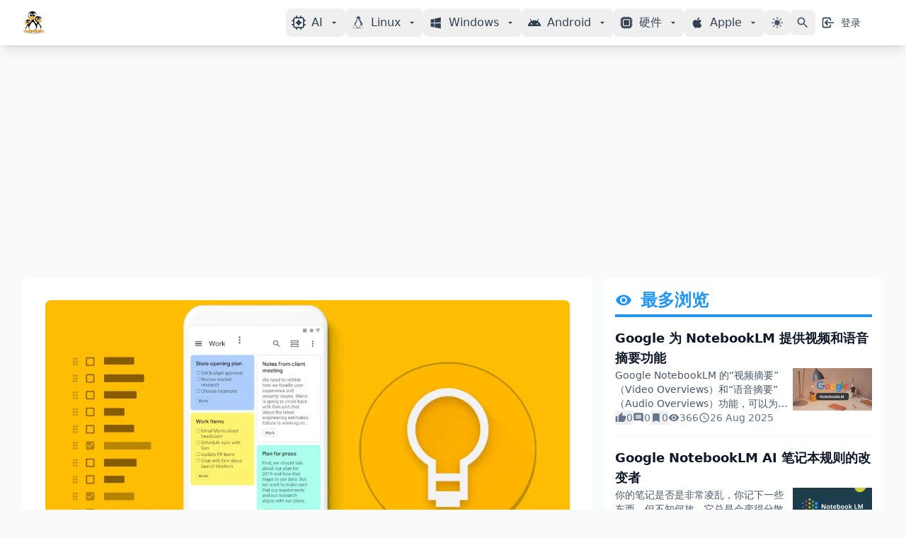

--- FILE ---
content_type: text/html; charset=utf-8
request_url: https://www.myfreax.com/google-keep-app-formatting-version-history/
body_size: 30642
content:
<!DOCTYPE html><html lang="zh"><head><meta charset="utf-8"><script async src="https://pagead2.googlesyndication.com/pagead/js/adsbygoogle.js?client=ca-pub-9716082213503633"></script><link fetchpriority="low" rel="apple-touch-icon" href="/assets/images/favicon-192.png?v=b299e0d51c"><link rel="icon" href="/favicon.ico" type="image/ico"><meta name="theme-color" content="#2ea1f2"><title>Google 对十年不变的 Keep 笔记本应用添加功能 | myfreax</title><meta name="HandheldFriendly" content="True"><meta name="viewport" content="width=device-width,initial-scale=1"><style>:root {--ghost-accent-color: #2563eb;}</style><script>document.documentElement.classList.add(localStorage.getItem('theme')|| "light");</script><meta src="/assets/comments-ui.min.js?v=b299e0d51c" data-locale="zh" data-ghost-comments="https://www.myfreax.com/" data-api="https://www.myfreax.com/ghost/api/content/" data-admin="https://www.myfreax.com/ghost/" data-key="4fe95fcad92ed9c00dff6266c3" data-title="null" data-count="true" data-post-id="68a9c13e0e02e1c95561fb8a" data-color-scheme="auto" data-avatar-saturation="60" data-accent-color="#2563eb" data-comments-enabled="all" data-publication="myfreax" crossorigin="anonymous"><style>*,:after,:before{--tw-border-spacing-x:0;--tw-border-spacing-y:0;--tw-translate-x:0;--tw-translate-y:0;--tw-rotate:0;--tw-skew-x:0;--tw-skew-y:0;--tw-scale-x:1;--tw-scale-y:1;--tw-pan-x: ;--tw-pan-y: ;--tw-pinch-zoom: ;--tw-scroll-snap-strictness:proximity;--tw-gradient-from-position: ;--tw-gradient-via-position: ;--tw-gradient-to-position: ;--tw-ordinal: ;--tw-slashed-zero: ;--tw-numeric-figure: ;--tw-numeric-spacing: ;--tw-numeric-fraction: ;--tw-ring-inset: ;--tw-ring-offset-width:0px;--tw-ring-offset-color:#fff;--tw-ring-color:rgba(59,130,246,.5);--tw-ring-offset-shadow:0 0 #0000;--tw-ring-shadow:0 0 #0000;--tw-shadow:0 0 #0000;--tw-shadow-colored:0 0 #0000;--tw-blur: ;--tw-brightness: ;--tw-contrast: ;--tw-grayscale: ;--tw-hue-rotate: ;--tw-invert: ;--tw-saturate: ;--tw-sepia: ;--tw-drop-shadow: ;--tw-backdrop-blur: ;--tw-backdrop-brightness: ;--tw-backdrop-contrast: ;--tw-backdrop-grayscale: ;--tw-backdrop-hue-rotate: ;--tw-backdrop-invert: ;--tw-backdrop-opacity: ;--tw-backdrop-saturate: ;--tw-backdrop-sepia: ;--tw-contain-size: ;--tw-contain-layout: ;--tw-contain-paint: ;--tw-contain-style: }::backdrop{--tw-border-spacing-x:0;--tw-border-spacing-y:0;--tw-translate-x:0;--tw-translate-y:0;--tw-rotate:0;--tw-skew-x:0;--tw-skew-y:0;--tw-scale-x:1;--tw-scale-y:1;--tw-pan-x: ;--tw-pan-y: ;--tw-pinch-zoom: ;--tw-scroll-snap-strictness:proximity;--tw-gradient-from-position: ;--tw-gradient-via-position: ;--tw-gradient-to-position: ;--tw-ordinal: ;--tw-slashed-zero: ;--tw-numeric-figure: ;--tw-numeric-spacing: ;--tw-numeric-fraction: ;--tw-ring-inset: ;--tw-ring-offset-width:0px;--tw-ring-offset-color:#fff;--tw-ring-color:rgba(59,130,246,.5);--tw-ring-offset-shadow:0 0 #0000;--tw-ring-shadow:0 0 #0000;--tw-shadow:0 0 #0000;--tw-shadow-colored:0 0 #0000;--tw-blur: ;--tw-brightness: ;--tw-contrast: ;--tw-grayscale: ;--tw-hue-rotate: ;--tw-invert: ;--tw-saturate: ;--tw-sepia: ;--tw-drop-shadow: ;--tw-backdrop-blur: ;--tw-backdrop-brightness: ;--tw-backdrop-contrast: ;--tw-backdrop-grayscale: ;--tw-backdrop-hue-rotate: ;--tw-backdrop-invert: ;--tw-backdrop-opacity: ;--tw-backdrop-saturate: ;--tw-backdrop-sepia: ;--tw-contain-size: ;--tw-contain-layout: ;--tw-contain-paint: ;--tw-contain-style: }*,:after,:before{border:0 solid #e5e7eb;box-sizing:border-box}:after,:before{--tw-content:""}:host,html{line-height:1.5;-webkit-text-size-adjust:100%;font-family:Inter,ui-sans-serif,system-ui;font-feature-settings:normal;font-variation-settings:normal;-moz-tab-size:4;-o-tab-size:4;tab-size:4;-webkit-tap-highlight-color:transparent}body{line-height:inherit;margin:0}hr{border-top-width:1px;color:inherit;height:0}abbr:where([title]){-webkit-text-decoration:underline dotted;text-decoration:underline dotted}h1,h2,h3,h4,h5,h6{font-size:inherit;font-weight:inherit}a{color:inherit;text-decoration:inherit}b,strong{font-weight:bolder}code,kbd,pre,samp{font-family:ui-monospace,SFMono-Regular;font-feature-settings:normal;font-size:1em;font-variation-settings:normal}small{font-size:80%}sub,sup{font-size:75%;line-height:0;position:relative;vertical-align:baseline}sub{bottom:-.25em}sup{top:-.5em}table{border-collapse:collapse;border-color:inherit;text-indent:0}button,input,optgroup,select,textarea{color:inherit;font-family:inherit;font-feature-settings:inherit;font-size:100%;font-variation-settings:inherit;font-weight:inherit;letter-spacing:inherit;line-height:inherit;margin:0;padding:0}button,select{text-transform:none}button,input:where([type=button]),input:where([type=reset]),input:where([type=submit]){-webkit-appearance:button;background-color:transparent;background-image:none}:-moz-focusring{outline:auto}:-moz-ui-invalid{box-shadow:none}progress{vertical-align:baseline}::-webkit-inner-spin-button,::-webkit-outer-spin-button{height:auto}[type=search]{-webkit-appearance:textfield;outline-offset:-2px}::-webkit-search-decoration{-webkit-appearance:none}::-webkit-file-upload-button{-webkit-appearance:button;font:inherit}summary{display:list-item}blockquote,dd,dl,figure,h1,h2,h3,h4,h5,h6,hr,p,pre{margin:0}fieldset{margin:0}fieldset,legend{padding:0}menu,ol,ul{list-style:none;margin:0;padding:0}dialog{padding:0}textarea{resize:vertical}input::-moz-placeholder,textarea::-moz-placeholder{color:#9ca3af;opacity:1}input::placeholder,textarea::placeholder{color:#9ca3af;opacity:1}[role=button],button{cursor:pointer}:disabled{cursor:default}audio,canvas,embed,iframe,img,object,svg,video{display:block;vertical-align:middle}img,video{height:auto;max-width:100%}[hidden]:where(:not([hidden=until-found])){display:none}.container{margin-left:auto;margin-right:auto;width:100%}@media (min-width:640px){.container{max-width:640px}}@media (min-width:768px){.container{max-width:768px}}@media (min-width:1024px){.container{max-width:1024px}}@media (min-width:1280px){.container{max-width:1280px}}@media (min-width:1536px){.container{max-width:1536px}}.sr-only{height:1px;margin:-1px;overflow:hidden;padding:0;position:absolute;width:1px;clip:rect(0,0,0,0);border-width:0;white-space:nowrap}.invisible{visibility:hidden}.static{position:static}.fixed{position:fixed}.absolute{position:absolute}.relative{position:relative}.sticky{position:sticky}.inset-0{inset:0}.-right-1{right:-.25rem}.-top-1{top:-.25rem}.bottom-0{bottom:0}.left-0{left:0}.left-1\/2{left:50%}.left-3{left:.75rem}.left-\[1px\]{left:1px}.left-full{left:100%}.right-0{right:0}.right-4{right:1rem}.top-0{top:0}.top-20{top:5rem}.top-3{top:.75rem}.top-4{top:1rem}.top-full{top:100%}.z-10{z-index:10}.z-30{z-index:30}.z-40{z-index:40}.z-50{z-index:50}.col-span-2{grid-column:span 2/span 2}.col-start-1{grid-column-start:1}.col-start-2{grid-column-start:2}.col-start-3{grid-column-start:3}.float-right{float:right}.mx-auto{margin-left:auto;margin-right:auto}.my-4{margin-bottom:1rem;margin-top:1rem}.mb-1{margin-bottom:.25rem}.mb-12{margin-bottom:3rem}.mb-2{margin-bottom:.5rem}.mb-3{margin-bottom:.75rem}.mb-4{margin-bottom:1rem}.mb-6{margin-bottom:1.5rem}.mb-8{margin-bottom:2rem}.mb-\[12px\]{margin-bottom:12px}.mb-\[28px\]{margin-bottom:28px}.mb-\[8px\]{margin-bottom:8px}.ml-1{margin-left:.25rem}.ml-2{margin-left:.5rem}.mr-1{margin-right:.25rem}.mr-2{margin-right:.5rem}.mr-3{margin-right:.75rem}.mr-\[6px\]{margin-right:6px}.mt-0{margin-top:0}.mt-0\.5{margin-top:.125rem}.mt-1{margin-top:.25rem}.mt-2{margin-top:.5rem}.mt-4{margin-top:1rem}.mt-6{margin-top:1.5rem}.mt-8{margin-top:2rem}.line-clamp-1{-webkit-line-clamp:1}.line-clamp-1,.line-clamp-2{display:-webkit-box;overflow:hidden;-webkit-box-orient:vertical}.line-clamp-2{-webkit-line-clamp:2}.line-clamp-3{display:-webkit-box;overflow:hidden;-webkit-box-orient:vertical;-webkit-line-clamp:3}.block{display:block}.inline-block{display:inline-block}.flex{display:flex}.inline-flex{display:inline-flex}.table{display:table}.grid{display:grid}.hidden{display:none}.aspect-video{aspect-ratio:16/9}.h-10{height:2.5rem}.h-12{height:3rem}.h-14{height:3.5rem}.h-16{height:4rem}.h-2{height:.5rem}.h-20{height:5rem}.h-3{height:.75rem}.h-32{height:8rem}.h-4{height:1rem}.h-40{height:10rem}.h-48{height:12rem}.h-5{height:1.25rem}.h-6{height:1.5rem}.h-60{height:15rem}.h-7{height:1.75rem}.h-72{height:18rem}.h-8{height:2rem}.h-\[60px\]{height:60px}.h-full{height:100%}.min-h-\[246px\]{min-height:246px}.w-10{width:2.5rem}.w-12{width:3rem}.w-14{width:3.5rem}.w-16{width:4rem}.w-2{width:.5rem}.w-20{width:5rem}.w-24{width:6rem}.w-28{width:7rem}.w-3{width:.75rem}.w-32{width:8rem}.w-4{width:1rem}.w-40{width:10rem}.w-48{width:12rem}.w-5{width:1.25rem}.w-6{width:1.5rem}.w-7{width:1.75rem}.w-8{width:2rem}.w-\[248px\]{width:248px}.w-\[60px\]{width:60px}.w-fit{width:-moz-fit-content;width:fit-content}.w-full{width:100%}.min-w-0{min-width:0}.max-w-24{max-width:6rem}.max-w-7xl{max-width:80rem}.max-w-md{max-width:28rem}.flex-1{flex:1 1 0%}.flex-shrink-0{flex-shrink:0}.table-auto{table-layout:auto}.border-collapse{border-collapse:collapse}.translate-x-0{--tw-translate-x:0px}.translate-x-0,.translate-x-2{transform:translate(var(--tw-translate-x),var(--tw-translate-y)) rotate(var(--tw-rotate)) skewX(var(--tw-skew-x)) skewY(var(--tw-skew-y)) scaleX(var(--tw-scale-x)) scaleY(var(--tw-scale-y))}.translate-x-2{--tw-translate-x:0.5rem}.translate-x-4{--tw-translate-x:1rem}.translate-x-4,.translate-x-5{transform:translate(var(--tw-translate-x),var(--tw-translate-y)) rotate(var(--tw-rotate)) skewX(var(--tw-skew-x)) skewY(var(--tw-skew-y)) scaleX(var(--tw-scale-x)) scaleY(var(--tw-scale-y))}.translate-x-5{--tw-translate-x:1.25rem}.translate-x-6{--tw-translate-x:1.5rem}.translate-x-6,.translate-x-full{transform:translate(var(--tw-translate-x),var(--tw-translate-y)) rotate(var(--tw-rotate)) skewX(var(--tw-skew-x)) skewY(var(--tw-skew-y)) scaleX(var(--tw-scale-x)) scaleY(var(--tw-scale-y))}.translate-x-full{--tw-translate-x:100%}.translate-y-0{--tw-translate-y:0px}.scale-95,.translate-y-0{transform:translate(var(--tw-translate-x),var(--tw-translate-y)) rotate(var(--tw-rotate)) skewX(var(--tw-skew-x)) skewY(var(--tw-skew-y)) scaleX(var(--tw-scale-x)) scaleY(var(--tw-scale-y))}.scale-95{--tw-scale-x:.95;--tw-scale-y:.95}.transform{transform:translate(var(--tw-translate-x),var(--tw-translate-y)) rotate(var(--tw-rotate)) skewX(var(--tw-skew-x)) skewY(var(--tw-skew-y)) scaleX(var(--tw-scale-x)) scaleY(var(--tw-scale-y))}.animate-\[pulse_0\.6s_0\.2s_linear_infinite\]{animation:pulse .6s linear .2s infinite}.animate-\[pulse_0\.6s_0\.4s_linear_infinite\]{animation:pulse .6s linear .4s infinite}.animate-\[pulse_0\.6s_linear_infinite\]{animation:pulse .6s linear infinite}@keyframes bounce{0%,to{animation-timing-function:cubic-bezier(.8,0,1,1);transform:translateY(-25%)}50%{animation-timing-function:cubic-bezier(0,0,.2,1);transform:none}}.animate-bounce{animation:bounce 1s infinite}@keyframes pulse{50%{opacity:.5;transform:scale(1.05)}0%,to{transform:scale(1)}}.animate-pulse{animation:pulse 2s ease-in-out infinite}@keyframes slideUp{0%{opacity:0;transform:translateY(10px)}to{opacity:1;transform:translateY(0)}}.animate-slide-up{animation:slideUp .3s ease-out}@keyframes spin{to{transform:rotate(1turn)}}.animate-spin{animation:spin 1s linear infinite}.cursor-not-allowed{cursor:not-allowed}.cursor-pointer{cursor:pointer}.select-none{-webkit-user-select:none;-moz-user-select:none;user-select:none}.resize{resize:both}.grid-cols-1{grid-template-columns:repeat(1,minmax(0,1fr))}.grid-cols-3{grid-template-columns:repeat(3,minmax(0,1fr))}.grid-cols-\[auto_auto_1fr\]{grid-template-columns:auto auto 1fr}.flex-col{flex-direction:column}.flex-wrap{flex-wrap:wrap}.place-content-center{place-content:center}.place-items-center{place-items:center}.items-start{align-items:flex-start}.items-end{align-items:flex-end}.items-center{align-items:center}.justify-end{justify-content:flex-end}.justify-center{justify-content:center}.justify-between{justify-content:space-between}.justify-evenly{justify-content:space-evenly}.gap-1{gap:.25rem}.gap-2{gap:.5rem}.gap-3{gap:.75rem}.gap-4{gap:1rem}.gap-6{gap:1.5rem}.gap-8{gap:2rem}.space-x-1>:not([hidden])~:not([hidden]){--tw-space-x-reverse:0;margin-left:calc(.25rem*(1 - var(--tw-space-x-reverse)));margin-right:calc(.25rem*var(--tw-space-x-reverse))}.space-x-2>:not([hidden])~:not([hidden]){--tw-space-x-reverse:0;margin-left:calc(.5rem*(1 - var(--tw-space-x-reverse)));margin-right:calc(.5rem*var(--tw-space-x-reverse))}.space-x-3>:not([hidden])~:not([hidden]){--tw-space-x-reverse:0;margin-left:calc(.75rem*(1 - var(--tw-space-x-reverse)));margin-right:calc(.75rem*var(--tw-space-x-reverse))}.space-x-4>:not([hidden])~:not([hidden]){--tw-space-x-reverse:0;margin-left:calc(1rem*(1 - var(--tw-space-x-reverse)));margin-right:calc(1rem*var(--tw-space-x-reverse))}.space-x-8>:not([hidden])~:not([hidden]){--tw-space-x-reverse:0;margin-left:calc(2rem*(1 - var(--tw-space-x-reverse)));margin-right:calc(2rem*var(--tw-space-x-reverse))}.space-y-2>:not([hidden])~:not([hidden]){--tw-space-y-reverse:0;margin-bottom:calc(.5rem*var(--tw-space-y-reverse));margin-top:calc(.5rem*(1 - var(--tw-space-y-reverse)))}.space-y-3>:not([hidden])~:not([hidden]){--tw-space-y-reverse:0;margin-bottom:calc(.75rem*var(--tw-space-y-reverse));margin-top:calc(.75rem*(1 - var(--tw-space-y-reverse)))}.space-y-4>:not([hidden])~:not([hidden]){--tw-space-y-reverse:0;margin-bottom:calc(1rem*var(--tw-space-y-reverse));margin-top:calc(1rem*(1 - var(--tw-space-y-reverse)))}.space-y-6>:not([hidden])~:not([hidden]){--tw-space-y-reverse:0;margin-bottom:calc(1.5rem*var(--tw-space-y-reverse));margin-top:calc(1.5rem*(1 - var(--tw-space-y-reverse)))}.space-y-8>:not([hidden])~:not([hidden]){--tw-space-y-reverse:0;margin-bottom:calc(2rem*var(--tw-space-y-reverse));margin-top:calc(2rem*(1 - var(--tw-space-y-reverse)))}.place-self-center{place-self:center}.justify-self-start{justify-self:start}.justify-self-end{justify-self:end}.overflow-hidden{overflow:hidden}.overflow-y-auto{overflow-y:auto}.truncate{overflow:hidden;text-overflow:ellipsis;white-space:nowrap}.rounded{border-radius:.25rem}.rounded-full{border-radius:9999px}.rounded-lg{border-radius:.5rem}.rounded-md{border-radius:.375rem}.rounded-b-lg{border-bottom-left-radius:.5rem;border-bottom-right-radius:.5rem}.rounded-t-lg{border-top-left-radius:.5rem;border-top-right-radius:.5rem}.rounded-t-xl{border-top-left-radius:.75rem;border-top-right-radius:.75rem}.border{border-width:1px}.border-2{border-width:2px}.border-b{border-bottom-width:1px}.border-b-2{border-bottom-width:2px}.border-b-4{border-bottom-width:4px}.border-t{border-top-width:1px}.border-none{border-style:none}.border-\[\#7b68ee\]{--tw-border-opacity:1;border-color:rgb(123 104 238/var(--tw-border-opacity,1))}.border-gray-200{--tw-border-opacity:1;border-color:rgb(229 231 235/var(--tw-border-opacity,1))}.border-gray-300{--tw-border-opacity:1;border-color:rgb(209 213 219/var(--tw-border-opacity,1))}.border-primary-600{--tw-border-opacity:1;border-color:rgb(37 99 235/var(--tw-border-opacity,1))}.border-secondary-100{--tw-border-opacity:1;border-color:rgb(241 245 249/var(--tw-border-opacity,1))}.border-secondary-200{--tw-border-opacity:1;border-color:rgb(226 232 240/var(--tw-border-opacity,1))}.border-secondary-300{--tw-border-opacity:1;border-color:rgb(203 213 225/var(--tw-border-opacity,1))}.border-secondary-800{--tw-border-opacity:1;border-color:rgb(30 41 59/var(--tw-border-opacity,1))}.border-slate-300{--tw-border-opacity:1;border-color:rgb(203 213 225/var(--tw-border-opacity,1))}.border-transparent{border-color:transparent}.bg-accent-50{--tw-bg-opacity:1;background-color:rgb(255 251 235/var(--tw-bg-opacity,1))}.bg-black{--tw-bg-opacity:1;background-color:rgb(0 0 0/var(--tw-bg-opacity,1))}.bg-black\/50{background-color:rgba(0,0,0,.5)}.bg-blue-50{--tw-bg-opacity:1;background-color:rgb(239 246 255/var(--tw-bg-opacity,1))}.bg-blue-500{--tw-bg-opacity:1;background-color:rgb(59 130 246/var(--tw-bg-opacity,1))}.bg-blue-600{--tw-bg-opacity:1;background-color:rgb(37 99 235/var(--tw-bg-opacity,1))}.bg-blue-700{--tw-bg-opacity:1;background-color:rgb(29 78 216/var(--tw-bg-opacity,1))}.bg-gray-100{--tw-bg-opacity:1;background-color:rgb(243 244 246/var(--tw-bg-opacity,1))}.bg-gray-200{--tw-bg-opacity:1;background-color:rgb(229 231 235/var(--tw-bg-opacity,1))}.bg-gray-50{--tw-bg-opacity:1;background-color:rgb(249 250 251/var(--tw-bg-opacity,1))}.bg-gray-500{--tw-bg-opacity:1;background-color:rgb(107 114 128/var(--tw-bg-opacity,1))}.bg-green-500{--tw-bg-opacity:1;background-color:rgb(34 197 94/var(--tw-bg-opacity,1))}.bg-indigo-500{--tw-bg-opacity:1;background-color:rgb(99 102 241/var(--tw-bg-opacity,1))}.bg-pink-500{--tw-bg-opacity:1;background-color:rgb(236 72 153/var(--tw-bg-opacity,1))}.bg-primary-100{--tw-bg-opacity:1;background-color:rgb(224 242 254/var(--tw-bg-opacity,1))}.bg-primary-50{--tw-bg-opacity:1;background-color:rgb(240 249 255/var(--tw-bg-opacity,1))}.bg-primary-600{--tw-bg-opacity:1;background-color:rgb(37 99 235/var(--tw-bg-opacity,1))}.bg-purple-500{--tw-bg-opacity:1;background-color:rgb(168 85 247/var(--tw-bg-opacity,1))}.bg-red-100{--tw-bg-opacity:1;background-color:rgb(254 226 226/var(--tw-bg-opacity,1))}.bg-red-50{--tw-bg-opacity:1;background-color:rgb(254 242 242/var(--tw-bg-opacity,1))}.bg-red-500{--tw-bg-opacity:1;background-color:rgb(239 68 68/var(--tw-bg-opacity,1))}.bg-secondary-50{--tw-bg-opacity:1;background-color:rgb(248 250 252/var(--tw-bg-opacity,1))}.bg-secondary-900{--tw-bg-opacity:1;background-color:rgb(15 23 42/var(--tw-bg-opacity,1))}.bg-slate-200{--tw-bg-opacity:1;background-color:rgb(226 232 240/var(--tw-bg-opacity,1))}.bg-white{--tw-bg-opacity:1;background-color:rgb(255 255 255/var(--tw-bg-opacity,1))}.bg-white\/80{background-color:hsla(0,0%,100%,.8)}.bg-white\/95{background-color:hsla(0,0%,100%,.95)}.bg-yellow-100{--tw-bg-opacity:1;background-color:rgb(254 249 195/var(--tw-bg-opacity,1))}.bg-yellow-500{--tw-bg-opacity:1;background-color:rgb(234 179 8/var(--tw-bg-opacity,1))}.bg-opacity-50{--tw-bg-opacity:0.5}.bg-custom-gradient{background-image:linear-gradient(180deg,transparent 25%,#000 90%)}.bg-gradient-to-br{background-image:linear-gradient(to bottom right,var(--tw-gradient-stops))}.bg-gradient-to-r{background-image:linear-gradient(to right,var(--tw-gradient-stops))}.from-blue-500{--tw-gradient-from:#3b82f6 var(--tw-gradient-from-position);--tw-gradient-to:rgba(59,130,246,0) var(--tw-gradient-to-position);--tw-gradient-stops:var(--tw-gradient-from),var(--tw-gradient-to)}.from-primary-400{--tw-gradient-from:#38bdf8 var(--tw-gradient-from-position);--tw-gradient-to:rgba(56,189,248,0) var(--tw-gradient-to-position);--tw-gradient-stops:var(--tw-gradient-from),var(--tw-gradient-to)}.to-blue-600,.to-primary-600{--tw-gradient-to:#2563eb var(--tw-gradient-to-position)}.fill-black\/50{fill:rgba(0,0,0,.5)}.fill-neutral-300\/100{fill:#d4d4d4}.stroke-black\/50{stroke:rgba(0,0,0,.5)}.object-contain{-o-object-fit:contain;object-fit:contain}.object-cover{-o-object-fit:cover;object-fit:cover}.object-center{-o-object-position:center;object-position:center}.p-1{padding:.25rem}.p-2{padding:.5rem}.p-3{padding:.75rem}.p-4{padding:1rem}.p-5{padding:1.25rem}.p-6{padding:1.5rem}.p-8{padding:2rem}.px-0{padding-left:0;padding-right:0}.px-1{padding-left:.25rem;padding-right:.25rem}.px-2{padding-left:.5rem;padding-right:.5rem}.px-2\.5{padding-left:.625rem;padding-right:.625rem}.px-3{padding-left:.75rem;padding-right:.75rem}.px-4{padding-left:1rem;padding-right:1rem}.px-5{padding-left:1.25rem;padding-right:1.25rem}.px-6{padding-left:1.5rem;padding-right:1.5rem}.py-0\.5{padding-bottom:.125rem;padding-top:.125rem}.py-1{padding-bottom:.25rem;padding-top:.25rem}.py-1\.5{padding-bottom:.375rem;padding-top:.375rem}.py-12{padding-bottom:3rem;padding-top:3rem}.py-2{padding-bottom:.5rem;padding-top:.5rem}.py-3{padding-bottom:.75rem;padding-top:.75rem}.py-4{padding-bottom:1rem;padding-top:1rem}.py-6{padding-bottom:1.5rem;padding-top:1.5rem}.py-8{padding-bottom:2rem;padding-top:2rem}.py-\[14px\]{padding-bottom:14px;padding-top:14px}.pb-1{padding-bottom:.25rem}.pb-2{padding-bottom:.5rem}.pb-6{padding-bottom:1.5rem}.pl-2{padding-left:.5rem}.pl-3{padding-left:.75rem}.pl-4{padding-left:1rem}.pr-0{padding-right:0}.pr-4{padding-right:1rem}.pt-2{padding-top:.5rem}.pt-4{padding-top:1rem}.pt-8{padding-top:2rem}.text-left{text-align:left}.text-center{text-align:center}.font-sans{font-family:Inter,ui-sans-serif,system-ui}.text-2xl{font-size:1.5rem;line-height:2rem}.text-3xl{font-size:1.875rem;line-height:2.25rem}.text-\[15px\]{font-size:15px}.text-base{font-size:1rem;line-height:1.5rem}.text-lg{font-size:1.125rem;line-height:1.75rem}.text-sm{font-size:.875rem;line-height:1.25rem}.text-xl{font-size:1.25rem;line-height:1.75rem}.text-xs{font-size:.75rem;line-height:1rem}.font-bold{font-weight:700}.font-medium{font-weight:500}.font-normal{font-weight:400}.font-semibold{font-weight:600}.capitalize{text-transform:capitalize}.italic{font-style:italic}.not-italic{font-style:normal}.leading-none{line-height:1}.leading-normal{line-height:1.5}.leading-tight{line-height:1.25}.tracking-tight{letter-spacing:-.025em}.tracking-wide{letter-spacing:.05em}.text-\[\#2196f3\]{--tw-text-opacity:1;color:rgb(33 150 243/var(--tw-text-opacity,1))}.text-\[\#4caf50\]{--tw-text-opacity:1;color:rgb(76 175 80/var(--tw-text-opacity,1))}.text-\[\#7b68ee\]{--tw-text-opacity:1;color:rgb(123 104 238/var(--tw-text-opacity,1))}.text-\[\#f39c12\]{--tw-text-opacity:1;color:rgb(243 156 18/var(--tw-text-opacity,1))}.text-\[\#ff5722\]{--tw-text-opacity:1;color:rgb(255 87 34/var(--tw-text-opacity,1))}.text-\[rgba\(0\2c 0\2c 0\2c 0\.4\)\]{color:rgba(0,0,0,.4)}.text-accent-600{--tw-text-opacity:1;color:rgb(217 119 6/var(--tw-text-opacity,1))}.text-black{--tw-text-opacity:1;color:rgb(0 0 0/var(--tw-text-opacity,1))}.text-blue-600{--tw-text-opacity:1;color:rgb(37 99 235/var(--tw-text-opacity,1))}.text-gray-200{--tw-text-opacity:1;color:rgb(229 231 235/var(--tw-text-opacity,1))}.text-gray-300{--tw-text-opacity:1;color:rgb(209 213 219/var(--tw-text-opacity,1))}.text-gray-400{--tw-text-opacity:1;color:rgb(156 163 175/var(--tw-text-opacity,1))}.text-gray-500{--tw-text-opacity:1;color:rgb(107 114 128/var(--tw-text-opacity,1))}.text-gray-600{--tw-text-opacity:1;color:rgb(75 85 99/var(--tw-text-opacity,1))}.text-gray-700{--tw-text-opacity:1;color:rgb(55 65 81/var(--tw-text-opacity,1))}.text-gray-800{--tw-text-opacity:1;color:rgb(31 41 55/var(--tw-text-opacity,1))}.text-gray-900{--tw-text-opacity:1;color:rgb(17 24 39/var(--tw-text-opacity,1))}.text-neutral-600{--tw-text-opacity:1;color:rgb(82 82 82/var(--tw-text-opacity,1))}.text-primary-600{--tw-text-opacity:1;color:rgb(37 99 235/var(--tw-text-opacity,1))}.text-primary-800{--tw-text-opacity:1;color:rgb(30 64 175/var(--tw-text-opacity,1))}.text-red-300{--tw-text-opacity:1;color:rgb(252 165 165/var(--tw-text-opacity,1))}.text-red-600{--tw-text-opacity:1;color:rgb(220 38 38/var(--tw-text-opacity,1))}.text-secondary-300{--tw-text-opacity:1;color:rgb(203 213 225/var(--tw-text-opacity,1))}.text-secondary-400{--tw-text-opacity:1;color:rgb(148 163 184/var(--tw-text-opacity,1))}.text-secondary-500{--tw-text-opacity:1;color:rgb(100 116 139/var(--tw-text-opacity,1))}.text-secondary-600{--tw-text-opacity:1;color:rgb(71 85 105/var(--tw-text-opacity,1))}.text-secondary-700{--tw-text-opacity:1;color:rgb(51 65 85/var(--tw-text-opacity,1))}.text-secondary-800{--tw-text-opacity:1;color:rgb(30 41 59/var(--tw-text-opacity,1))}.text-secondary-900{--tw-text-opacity:1;color:rgb(15 23 42/var(--tw-text-opacity,1))}.text-transparent{color:transparent}.text-white{--tw-text-opacity:1;color:rgb(255 255 255/var(--tw-text-opacity,1))}.text-yellow-300{--tw-text-opacity:1;color:rgb(253 224 71/var(--tw-text-opacity,1))}.text-yellow-400{--tw-text-opacity:1;color:rgb(250 204 21/var(--tw-text-opacity,1))}.text-yellow-500{--tw-text-opacity:1;color:rgb(234 179 8/var(--tw-text-opacity,1))}.text-yellow-600{--tw-text-opacity:1;color:rgb(202 138 4/var(--tw-text-opacity,1))}.underline{text-decoration-line:underline}.antialiased{-webkit-font-smoothing:antialiased;-moz-osx-font-smoothing:grayscale}.opacity-0{opacity:0}.opacity-100{opacity:1}.opacity-25{opacity:.25}.opacity-30{opacity:.3}.opacity-50{opacity:.5}.opacity-75{opacity:.75}.shadow{--tw-shadow:0 1px 3px 0 rgba(0,0,0,.1),0 1px 2px -1px rgba(0,0,0,.1);--tw-shadow-colored:0 1px 3px 0 var(--tw-shadow-color),0 1px 2px -1px var(--tw-shadow-color)}.shadow,.shadow-2xl{box-shadow:var(--tw-ring-offset-shadow,0 0 #0000),var(--tw-ring-shadow,0 0 #0000),var(--tw-shadow)}.shadow-2xl{--tw-shadow:0 25px 50px -12px rgba(0,0,0,.25);--tw-shadow-colored:0 25px 50px -12px var(--tw-shadow-color)}.shadow-lg{--tw-shadow:0 10px 15px -3px rgba(0,0,0,.1),0 4px 6px -4px rgba(0,0,0,.1);--tw-shadow-colored:0 10px 15px -3px var(--tw-shadow-color),0 4px 6px -4px var(--tw-shadow-color)}.shadow-lg,.shadow-md{box-shadow:var(--tw-ring-offset-shadow,0 0 #0000),var(--tw-ring-shadow,0 0 #0000),var(--tw-shadow)}.shadow-md{--tw-shadow:0 4px 6px -1px rgba(0,0,0,.1),0 2px 4px -2px rgba(0,0,0,.1);--tw-shadow-colored:0 4px 6px -1px var(--tw-shadow-color),0 2px 4px -2px var(--tw-shadow-color)}.shadow-sm{--tw-shadow:0 1px 2px 0 rgba(0,0,0,.05);--tw-shadow-colored:0 1px 2px 0 var(--tw-shadow-color)}.shadow-sm,.shadow-xl{box-shadow:var(--tw-ring-offset-shadow,0 0 #0000),var(--tw-ring-shadow,0 0 #0000),var(--tw-shadow)}.shadow-xl{--tw-shadow:0 20px 25px -5px rgba(0,0,0,.1),0 8px 10px -6px rgba(0,0,0,.1);--tw-shadow-colored:0 20px 25px -5px var(--tw-shadow-color),0 8px 10px -6px var(--tw-shadow-color)}.shadow-\[\#82E0AA\]\/25{--tw-shadow-color:rgba(130,224,170,.25);--tw-shadow:var(--tw-shadow-colored)}.outline-none{outline:2px solid transparent;outline-offset:2px}.ring-1{--tw-ring-offset-shadow:var(--tw-ring-inset) 0 0 0 var(--tw-ring-offset-width) var(--tw-ring-offset-color);--tw-ring-shadow:var(--tw-ring-inset) 0 0 0 calc(1px + var(--tw-ring-offset-width)) var(--tw-ring-color);box-shadow:var(--tw-ring-offset-shadow),var(--tw-ring-shadow),var(--tw-shadow,0 0 #0000)}.ring-black{--tw-ring-opacity:1;--tw-ring-color:rgb(0 0 0/var(--tw-ring-opacity,1))}.ring-black\/5{--tw-ring-color:rgba(0,0,0,.05)}.filter{filter:var(--tw-blur) var(--tw-brightness) var(--tw-contrast) var(--tw-grayscale) var(--tw-hue-rotate) var(--tw-invert) var(--tw-saturate) var(--tw-sepia) var(--tw-drop-shadow)}.backdrop-blur-md{--tw-backdrop-blur:blur(12px)}.backdrop-blur-md,.backdrop-blur-sm{-webkit-backdrop-filter:var(--tw-backdrop-blur) var(--tw-backdrop-brightness) var(--tw-backdrop-contrast) var(--tw-backdrop-grayscale) var(--tw-backdrop-hue-rotate) var(--tw-backdrop-invert) var(--tw-backdrop-opacity) var(--tw-backdrop-saturate) var(--tw-backdrop-sepia);backdrop-filter:var(--tw-backdrop-blur) var(--tw-backdrop-brightness) var(--tw-backdrop-contrast) var(--tw-backdrop-grayscale) var(--tw-backdrop-hue-rotate) var(--tw-backdrop-invert) var(--tw-backdrop-opacity) var(--tw-backdrop-saturate) var(--tw-backdrop-sepia)}.backdrop-blur-sm{--tw-backdrop-blur:blur(4px)}.transition{transition-duration:.15s;transition-property:color,background-color,border-color,text-decoration-color,fill,stroke,opacity,box-shadow,transform,filter,-webkit-backdrop-filter;transition-property:color,background-color,border-color,text-decoration-color,fill,stroke,opacity,box-shadow,transform,filter,backdrop-filter;transition-property:color,background-color,border-color,text-decoration-color,fill,stroke,opacity,box-shadow,transform,filter,backdrop-filter,-webkit-backdrop-filter;transition-timing-function:cubic-bezier(.4,0,.2,1)}.transition-all{transition-duration:.15s;transition-property:all;transition-timing-function:cubic-bezier(.4,0,.2,1)}.transition-colors{transition-duration:.15s;transition-property:color,background-color,border-color,text-decoration-color,fill,stroke;transition-timing-function:cubic-bezier(.4,0,.2,1)}.transition-opacity{transition-duration:.15s;transition-property:opacity;transition-timing-function:cubic-bezier(.4,0,.2,1)}.transition-transform{transition-duration:.15s;transition-property:transform;transition-timing-function:cubic-bezier(.4,0,.2,1)}.duration-200{transition-duration:.2s}.duration-300{transition-duration:.3s}.ease-in-out{transition-timing-function:cubic-bezier(.4,0,.2,1)}.ease-linear{transition-timing-function:linear}.ease-out{transition-timing-function:cubic-bezier(0,0,.2,1)}html{scroll-behavior:smooth}.kg-content-wide>div,.kg-width-wide{grid-column:wide}.kg-width-full{grid-column:full}.kg-image{margin-left:auto;margin-right:auto}.kg-embed-card{display:flex;flex-direction:column;width:100%}.kg-callout-card,.kg-embed-card{align-items:center}.content>*+*{margin-bottom:0;margin-top:max(3.2vmin,18px)}.content h1,.content h2,.content h3,.content h4,.content h5,.content h6{font-weight:600;line-height:1.25;margin-top:2.25rem}.content h1{font-size:1.875rem}.content h2{font-size:1.75rem}.content h3{font-size:1.5rem}.content h4{font-size:1.375rem}.content h5{font-size:1.25rem}.content h6,.content p,.content pre{font-size:1.125rem}.content :not(pre)>code{background-color:#e5eff5;border-radius:3px;color:#343f44;font-size:1.25rem;line-height:1.75rem;padding:.2rem .33rem;text-shadow:none;vertical-align:1%;white-space:normal}.content pre{background-color:#f5f2f0;border-radius:.25rem;overflow-x:auto;padding:1rem;white-space:pre-wrap;width:100%;word-wrap:break-word;-moz-tab-size:4;-o-tab-size:4;tab-size:4;word-break:normal;word-spacing:normal;--tw-text-opacity:1;color:rgb(30 41 59/var(--tw-text-opacity,1))}.content pre:is(.dark *){--tw-text-opacity:1;color:rgb(15 23 42/var(--tw-text-opacity,1))}.content p a{color:#1a73e8;text-decoration:none}.content ol,.content ul{counter-reset:post;padding-left:1rem}.content ol:not(table ol),.content ul:not(table ul){margin-left:1.6rem}.content ol li,.content ul li{font-size:1.125rem}.content ol li:not(table ol li),.content ul li:not(table ul li){margin-bottom:.6rem}.content ul{list-style:disc}.content ol{list-style:decimal}.content hr{background-color:var(--color-border);border:0;height:1px;width:100%}.content table{border-collapse:collapse;border-width:1px;table-layout:auto;width:100%;--tw-border-opacity:1;border-color:rgb(148 163 184/var(--tw-border-opacity,1))}.content table:is(.dark *){--tw-border-opacity:1;border-color:rgb(71 85 105/var(--tw-border-opacity,1))}.content table th{border-width:1px;padding:.5rem;--tw-border-opacity:1;border-color:rgb(203 213 225/var(--tw-border-opacity,1))}.content table th:is(.dark *){--tw-border-opacity:1;border-color:rgb(71 85 105/var(--tw-border-opacity,1))}.content table td{border-width:1px;padding:.5rem;--tw-border-opacity:1;border-color:rgb(203 213 225/var(--tw-border-opacity,1))}.content table td:is(.dark *){--tw-border-opacity:1;border-color:rgb(71 85 105/var(--tw-border-opacity,1))}.kg-code-card{display:flex;flex-direction:column;font-size:1.125rem}.kg-code-card pre{border-bottom-left-radius:.25rem;border-bottom-right-radius:.25rem;border-top-left-radius:0;border-top-right-radius:0;margin:0!important;order:2}.kg-code-card figcaption{background-color:#e3dfd8;border-top-left-radius:.25rem;border-top-right-radius:.25rem;font-size:1.125rem;line-height:1.75rem;margin-top:0;order:0}.kg-code-card figcaption:is(.dark *){color:rgb(30 41 59/var(--tw-text-opacity,1))}.code-toolbar{font-size:1.125rem;order:1;position:relative}.code-toolbar .toolbar{position:absolute;right:16px;top:4px}.copy-to-clipboard-button span{display:none}.copy-to-clipboard-button:before{align-items:center;content:url('data:image/svg+xml;utf8,<svg xmlns="http://www.w3.org/2000/svg" width="18" height="18" viewBox="0 0 24 24" fill="currentColor"><path d="M7 6V3a1 1 0 0 1 1-1h12a1 1 0 0 1 1 1v14a1 1 0 0 1-1 1h-3v3c0 .552-.45 1-1.007 1H4.007A1.001 1.001 0 0 1 3 21l.003-14c0-.552.45-1 1.007-1H7zM5.003 8L5 20h10V8H5.003zM9 6h8v10h2V4H9v2z"/></svg>');display:flex;inset:0;justify-content:center;position:absolute}.copy-to-clipboard-button[data-copy-state=copy-success]:before{content:url('data:image/svg+xml;utf8,<svg xmlns="http://www.w3.org/2000/svg" width="18" height="18" viewBox="0 0 24 24" fill="currentColor"><path d="M9 16.17L4.83 12l-1.42 1.41L9 19 21 7l-1.41-1.41L9 16.17z"/></svg>')}.kg-bookmark-card figcaption,.kg-gallery-card figcaption,.kg-image-card figcaption,.kg-video-card figcaption{padding-top:2px;text-align:center;--tw-text-opacity:1;color:rgb(71 85 105/var(--tw-text-opacity,1))}.kg-bookmark-card figcaption:is(.dark *),.kg-gallery-card figcaption:is(.dark *),.kg-image-card figcaption:is(.dark *),.kg-video-card figcaption:is(.dark *){--tw-text-opacity:1;color:rgb(203 213 225/var(--tw-text-opacity,1))}.kg-code-card figcaption{padding-top:2px;text-align:center;--tw-text-opacity:1;color:rgb(71 85 105/var(--tw-text-opacity,1))}.kg-code-card figcaption:is(.dark *){--tw-text-opacity:1;color:rgb(15 23 42/var(--tw-text-opacity,1))}.toc{overflow-y:auto}.toc>.toc-list{overflow:hidden;position:relative}.toc>.toc-list li{list-style:none}.js-toc{overflow-y:hidden}.toc-list{margin:0;padding-left:1.5rem}a.toc-link{color:currentColor;height:100%}.is-collapsible{max-height:1000px;overflow:hidden;transition:all .3s ease-in-out}.is-collapsed{max-height:0}.is-position-fixed{position:fixed!important;top:0}.is-active-link{font-weight:700}.toc-link:before{background-color:#eee;content:" ";display:inline-block;height:inherit;left:0;margin-top:-1px;position:absolute;width:2px}.is-active-link:before{background-color:#54bc4b}.toc-list-item{font-size:.95rem;margin-bottom:.5rem}.toc-link{border-radius:.25rem;color:#333;display:block;padding:.25rem .5rem;text-decoration:none;transition:color .2s ease}.toc-link:hover{background-color:#f3f4f6;color:#1e40af}.toc-link.is-active-link{background-color:#e0e7ff;color:#1e40af;font-weight:600}.toc-link.node-name--H2{font-size:1rem}.content img[width="20"],.content img[width="25"]{display:inline;margin-left:.25rem;margin-right:.25rem}.content table td[colspan="2"]{text-align:center}.content table td img{margin:auto}.first-letter\:uppercase:first-letter{text-transform:uppercase}.hover\:scale-110:hover{--tw-scale-x:1.1;--tw-scale-y:1.1;transform:translate(var(--tw-translate-x),var(--tw-translate-y)) rotate(var(--tw-rotate)) skewX(var(--tw-skew-x)) skewY(var(--tw-skew-y)) scaleX(var(--tw-scale-x)) scaleY(var(--tw-scale-y))}.hover\:border-blue-400:hover{--tw-border-opacity:1;border-color:rgb(96 165 250/var(--tw-border-opacity,1))}.hover\:border-secondary-300:hover{--tw-border-opacity:1;border-color:rgb(203 213 225/var(--tw-border-opacity,1))}.hover\:bg-blue-700:hover{--tw-bg-opacity:1;background-color:rgb(29 78 216/var(--tw-bg-opacity,1))}.hover\:bg-gray-100:hover{--tw-bg-opacity:1;background-color:rgb(243 244 246/var(--tw-bg-opacity,1))}.hover\:bg-gray-50:hover{--tw-bg-opacity:1;background-color:rgb(249 250 251/var(--tw-bg-opacity,1))}.hover\:bg-primary-100:hover{--tw-bg-opacity:1;background-color:rgb(224 242 254/var(--tw-bg-opacity,1))}.hover\:bg-primary-200:hover{--tw-bg-opacity:1;background-color:rgb(186 230 253/var(--tw-bg-opacity,1))}.hover\:bg-primary-50:hover{--tw-bg-opacity:1;background-color:rgb(240 249 255/var(--tw-bg-opacity,1))}.hover\:bg-primary-50\/80:hover{background-color:rgba(240,249,255,.8)}.hover\:bg-primary-700:hover{--tw-bg-opacity:1;background-color:rgb(29 78 216/var(--tw-bg-opacity,1))}.hover\:bg-red-100:hover{--tw-bg-opacity:1;background-color:rgb(254 226 226/var(--tw-bg-opacity,1))}.hover\:bg-secondary-100:hover{--tw-bg-opacity:1;background-color:rgb(241 245 249/var(--tw-bg-opacity,1))}.hover\:from-blue-600:hover{--tw-gradient-from:#2563eb var(--tw-gradient-from-position);--tw-gradient-to:rgba(37,99,235,0) var(--tw-gradient-to-position);--tw-gradient-stops:var(--tw-gradient-from),var(--tw-gradient-to)}.hover\:to-blue-700:hover{--tw-gradient-to:#1d4ed8 var(--tw-gradient-to-position)}.hover\:text-accent-600:hover{--tw-text-opacity:1;color:rgb(217 119 6/var(--tw-text-opacity,1))}.hover\:text-blue-600:hover{--tw-text-opacity:1;color:rgb(37 99 235/var(--tw-text-opacity,1))}.hover\:text-blue-800:hover{--tw-text-opacity:1;color:rgb(30 64 175/var(--tw-text-opacity,1))}.hover\:text-gray-400:hover{--tw-text-opacity:1;color:rgb(156 163 175/var(--tw-text-opacity,1))}.hover\:text-gray-700:hover{--tw-text-opacity:1;color:rgb(55 65 81/var(--tw-text-opacity,1))}.hover\:text-green-600:hover{--tw-text-opacity:1;color:rgb(22 163 74/var(--tw-text-opacity,1))}.hover\:text-primary-600:hover{--tw-text-opacity:1;color:rgb(37 99 235/var(--tw-text-opacity,1))}.hover\:text-primary-700:hover{--tw-text-opacity:1;color:rgb(29 78 216/var(--tw-text-opacity,1))}.hover\:text-secondary-50:hover{--tw-text-opacity:1;color:rgb(248 250 252/var(--tw-text-opacity,1))}.hover\:text-secondary-700:hover{--tw-text-opacity:1;color:rgb(51 65 85/var(--tw-text-opacity,1))}.hover\:opacity-90:hover{opacity:.9}.hover\:shadow-lg:hover{--tw-shadow:0 10px 15px -3px rgba(0,0,0,.1),0 4px 6px -4px rgba(0,0,0,.1);--tw-shadow-colored:0 10px 15px -3px var(--tw-shadow-color),0 4px 6px -4px var(--tw-shadow-color);box-shadow:var(--tw-ring-offset-shadow,0 0 #0000),var(--tw-ring-shadow,0 0 #0000),var(--tw-shadow)}.focus\:border-transparent:focus{border-color:transparent}.focus\:bg-primary-50:focus{--tw-bg-opacity:1;background-color:rgb(240 249 255/var(--tw-bg-opacity,1))}.focus\:text-primary-600:focus{--tw-text-opacity:1;color:rgb(37 99 235/var(--tw-text-opacity,1))}.focus\:outline-none:focus{outline:2px solid transparent;outline-offset:2px}.focus\:ring-1:focus{--tw-ring-offset-shadow:var(--tw-ring-inset) 0 0 0 var(--tw-ring-offset-width) var(--tw-ring-offset-color);--tw-ring-shadow:var(--tw-ring-inset) 0 0 0 calc(1px + var(--tw-ring-offset-width)) var(--tw-ring-color);box-shadow:var(--tw-ring-offset-shadow),var(--tw-ring-shadow),var(--tw-shadow,0 0 #0000)}.focus\:ring-blue-500:focus{--tw-ring-opacity:1;--tw-ring-color:rgb(59 130 246/var(--tw-ring-opacity,1))}.focus\:ring-gray-500:focus{--tw-ring-opacity:1;--tw-ring-color:rgb(107 114 128/var(--tw-ring-opacity,1))}.focus\:ring-offset-2:focus{--tw-ring-offset-width:2px}.group:focus-within .group-focus-within\:opacity-100{opacity:1}.group:hover .group-hover\:visible,.group\/level2:hover .group-hover\/level2\:visible{visibility:visible}.group:hover .group-hover\:block{display:block}.group\/item:hover .group-hover\/item\:translate-x-1{--tw-translate-x:0.25rem}.group\/item:hover .group-hover\/item\:translate-x-1,.group\/level2:hover .group-hover\/level2\:translate-x-0{transform:translate(var(--tw-translate-x),var(--tw-translate-y)) rotate(var(--tw-rotate)) skewX(var(--tw-skew-x)) skewY(var(--tw-skew-y)) scaleX(var(--tw-scale-x)) scaleY(var(--tw-scale-y))}.group\/level2:hover .group-hover\/level2\:translate-x-0{--tw-translate-x:0px}.group\/level2:hover .group-hover\/level2\:translate-x-1{--tw-translate-x:0.25rem}.group:hover .group-hover\:-translate-x-1,.group\/level2:hover .group-hover\/level2\:translate-x-1{transform:translate(var(--tw-translate-x),var(--tw-translate-y)) rotate(var(--tw-rotate)) skewX(var(--tw-skew-x)) skewY(var(--tw-skew-y)) scaleX(var(--tw-scale-x)) scaleY(var(--tw-scale-y))}.group:hover .group-hover\:-translate-x-1{--tw-translate-x:-0.25rem}.group:hover .group-hover\:translate-x-1{--tw-translate-x:0.25rem}.group:hover .group-hover\:rotate-180,.group:hover .group-hover\:translate-x-1{transform:translate(var(--tw-translate-x),var(--tw-translate-y)) rotate(var(--tw-rotate)) skewX(var(--tw-skew-x)) skewY(var(--tw-skew-y)) scaleX(var(--tw-scale-x)) scaleY(var(--tw-scale-y))}.group:hover .group-hover\:rotate-180{--tw-rotate:180deg}.group\/bookmark:hover .group-hover\/bookmark\:fill-current,.group\/comment:hover .group-hover\/comment\:fill-current,.group\/like:hover .group-hover\/like\:fill-current{fill:currentColor}.group:hover .group-hover\:fill-black\/75{fill:rgba(0,0,0,.75)}.group:hover .group-hover\:fill-current{fill:currentColor}.group:hover .group-hover\:text-primary-600{--tw-text-opacity:1;color:rgb(37 99 235/var(--tw-text-opacity,1))}.group:hover .group-hover\:opacity-100,.group\/level2:hover .group-hover\/level2\:opacity-100{opacity:1}.dark\:border-primary-400:is(.dark *){--tw-border-opacity:1;border-color:rgb(56 189 248/var(--tw-border-opacity,1))}.dark\:border-secondary-200:is(.dark *){--tw-border-opacity:1;border-color:rgb(226 232 240/var(--tw-border-opacity,1))}.dark\:border-secondary-600:is(.dark *){--tw-border-opacity:1;border-color:rgb(71 85 105/var(--tw-border-opacity,1))}.dark\:border-secondary-700:is(.dark *){--tw-border-opacity:1;border-color:rgb(51 65 85/var(--tw-border-opacity,1))}.dark\:bg-blue-900\/20:is(.dark *){background-color:rgba(30,58,138,.2)}.dark\:bg-gray-800:is(.dark *){--tw-bg-opacity:1;background-color:rgb(31 41 55/var(--tw-bg-opacity,1))}.dark\:bg-gray-800\/95:is(.dark *){background-color:rgba(31,41,55,.95)}.dark\:bg-gray-900:is(.dark *){--tw-bg-opacity:1;background-color:rgb(17 24 39/var(--tw-bg-opacity,1))}.dark\:bg-gray-900\/80:is(.dark *){background-color:rgba(17,24,39,.8)}.dark\:bg-primary-900:is(.dark *){--tw-bg-opacity:1;background-color:rgb(30 58 138/var(--tw-bg-opacity,1))}.dark\:bg-secondary-700:is(.dark *){--tw-bg-opacity:1;background-color:rgb(51 65 85/var(--tw-bg-opacity,1))}.dark\:bg-secondary-800:is(.dark *){--tw-bg-opacity:1;background-color:rgb(30 41 59/var(--tw-bg-opacity,1))}.dark\:bg-secondary-900:is(.dark *){--tw-bg-opacity:1;background-color:rgb(15 23 42/var(--tw-bg-opacity,1))}.dark\:bg-slate-400:is(.dark *){--tw-bg-opacity:1;background-color:rgb(148 163 184/var(--tw-bg-opacity,1))}.dark\:fill-white\/60:is(.dark *){fill:hsla(0,0%,100%,.6)}.dark\:fill-white\/70:is(.dark *){fill:hsla(0,0%,100%,.7)}.dark\:stroke-white\/60:is(.dark *){stroke:hsla(0,0%,100%,.6)}.dark\:text-\[rgba\(255\2c 255\2c 255\2c 0\.5\)\]:is(.dark *){color:hsla(0,0%,100%,.5)}.dark\:text-blue-400:is(.dark *){--tw-text-opacity:1;color:rgb(96 165 250/var(--tw-text-opacity,1))}.dark\:text-gray-100:is(.dark *){--tw-text-opacity:1;color:rgb(243 244 246/var(--tw-text-opacity,1))}.dark\:text-gray-200:is(.dark *){--tw-text-opacity:1;color:rgb(229 231 235/var(--tw-text-opacity,1))}.dark\:text-gray-300:is(.dark *){--tw-text-opacity:1;color:rgb(209 213 219/var(--tw-text-opacity,1))}.dark\:text-gray-400:is(.dark *){--tw-text-opacity:1;color:rgb(156 163 175/var(--tw-text-opacity,1))}.dark\:text-primary-400:is(.dark *){--tw-text-opacity:1;color:rgb(56 189 248/var(--tw-text-opacity,1))}.dark\:text-secondary-100:is(.dark *){--tw-text-opacity:1;color:rgb(241 245 249/var(--tw-text-opacity,1))}.dark\:text-secondary-300:is(.dark *){--tw-text-opacity:1;color:rgb(203 213 225/var(--tw-text-opacity,1))}.dark\:text-secondary-400:is(.dark *){--tw-text-opacity:1;color:rgb(148 163 184/var(--tw-text-opacity,1))}.dark\:text-secondary-600:is(.dark *){--tw-text-opacity:1;color:rgb(71 85 105/var(--tw-text-opacity,1))}.dark\:text-slate-200:is(.dark *){--tw-text-opacity:1;color:rgb(226 232 240/var(--tw-text-opacity,1))}.dark\:text-white:is(.dark *){--tw-text-opacity:1;color:rgb(255 255 255/var(--tw-text-opacity,1))}.dark\:shadow-gray-800\/50:is(.dark *){--tw-shadow-color:rgba(31,41,55,.5);--tw-shadow:var(--tw-shadow-colored)}.dark\:shadow-gray-900\/50:is(.dark *){--tw-shadow-color:rgba(17,24,39,.5);--tw-shadow:var(--tw-shadow-colored)}.dark\:ring-gray-700:is(.dark *){--tw-ring-opacity:1;--tw-ring-color:rgb(55 65 81/var(--tw-ring-opacity,1))}.dark\:ring-secondary-600:is(.dark *){--tw-ring-opacity:1;--tw-ring-color:rgb(71 85 105/var(--tw-ring-opacity,1))}.dark\:hover\:border-secondary-600:hover:is(.dark *){--tw-border-opacity:1;border-color:rgb(71 85 105/var(--tw-border-opacity,1))}.dark\:hover\:bg-gray-700:hover:is(.dark *){--tw-bg-opacity:1;background-color:rgb(55 65 81/var(--tw-bg-opacity,1))}.dark\:hover\:bg-gray-700\/80:hover:is(.dark *){background-color:rgba(55,65,81,.8)}.dark\:hover\:bg-gray-800:hover:is(.dark *){--tw-bg-opacity:1;background-color:rgb(31 41 55/var(--tw-bg-opacity,1))}.dark\:hover\:bg-primary-400:hover:is(.dark *){--tw-bg-opacity:1;background-color:rgb(56 189 248/var(--tw-bg-opacity,1))}.dark\:hover\:bg-secondary-700:hover:is(.dark *){--tw-bg-opacity:1;background-color:rgb(51 65 85/var(--tw-bg-opacity,1))}.dark\:hover\:text-accent-400:hover:is(.dark *){--tw-text-opacity:1;color:rgb(251 191 36/var(--tw-text-opacity,1))}.dark\:hover\:text-gray-200:hover:is(.dark *){--tw-text-opacity:1;color:rgb(229 231 235/var(--tw-text-opacity,1))}.dark\:hover\:text-green-400:hover:is(.dark *){--tw-text-opacity:1;color:rgb(74 222 128/var(--tw-text-opacity,1))}.dark\:hover\:text-primary-300:hover:is(.dark *){--tw-text-opacity:1;color:rgb(125 211 252/var(--tw-text-opacity,1))}.dark\:hover\:text-primary-400:hover:is(.dark *){--tw-text-opacity:1;color:rgb(56 189 248/var(--tw-text-opacity,1))}.dark\:hover\:text-secondary-300:hover:is(.dark *){--tw-text-opacity:1;color:rgb(203 213 225/var(--tw-text-opacity,1))}.dark\:hover\:text-secondary-50:hover:is(.dark *){--tw-text-opacity:1;color:rgb(248 250 252/var(--tw-text-opacity,1))}.dark\:focus\:bg-gray-700:focus:is(.dark *){--tw-bg-opacity:1;background-color:rgb(55 65 81/var(--tw-bg-opacity,1))}.dark\:focus\:bg-gray-800:focus:is(.dark *){--tw-bg-opacity:1;background-color:rgb(31 41 55/var(--tw-bg-opacity,1))}.dark\:focus\:text-primary-400:focus:is(.dark *){--tw-text-opacity:1;color:rgb(56 189 248/var(--tw-text-opacity,1))}.dark\:focus\:ring-offset-gray-800:focus:is(.dark *){--tw-ring-offset-color:#1f2937}.dark\:focus\:ring-offset-gray-900:focus:is(.dark *){--tw-ring-offset-color:#111827}.dark\:focus\:ring-offset-secondary-800:focus:is(.dark *){--tw-ring-offset-color:#1e293b}.dark\:focus\:ring-offset-secondary-900:focus:is(.dark *){--tw-ring-offset-color:#0f172a}.group:hover .dark\:group-hover\:fill-white\/75:is(.dark *){fill:hsla(0,0%,100%,.75)}.group:hover .dark\:group-hover\:text-primary-400:is(.dark *){--tw-text-opacity:1;color:rgb(56 189 248/var(--tw-text-opacity,1))}@media (min-width:640px){.sm\:col-span-1{grid-column:span 1/span 1}.sm\:mx-1{margin-left:.25rem;margin-right:.25rem}.sm\:mx-2{margin-left:.5rem;margin-right:.5rem}.sm\:inline{display:inline}.sm\:max-w-screen-sm{max-width:640px}.sm\:grid-cols-2{grid-template-columns:repeat(2,minmax(0,1fr))}.sm\:p-8{padding:2rem}.sm\:px-5{padding-left:1.25rem;padding-right:1.25rem}.sm\:px-6{padding-left:1.5rem;padding-right:1.5rem}.sm\:px-8{padding-left:2rem;padding-right:2rem}.sm\:py-10{padding-bottom:2.5rem;padding-top:2.5rem}.sm\:py-3{padding-bottom:.75rem;padding-top:.75rem}}@media (min-width:768px){.md\:col-span-1{grid-column:span 1/span 1}.md\:h-14{height:3.5rem}.md\:h-96{height:24rem}.md\:w-14{width:3.5rem}.md\:grid-cols-2{grid-template-columns:repeat(2,minmax(0,1fr))}.md\:grid-cols-4{grid-template-columns:repeat(4,minmax(0,1fr))}.md\:flex-row{flex-direction:row}.md\:text-4xl{font-size:2.25rem;line-height:2.5rem}}@media (min-width:1024px){.lg\:invisible{visibility:hidden}.lg\:absolute{position:absolute}.lg\:left-0{left:0}.lg\:col-span-1{grid-column:span 1/span 1}.lg\:col-span-2{grid-column:span 2/span 2}.lg\:col-span-3{grid-column:span 3/span 3}.lg\:row-span-3{grid-row:span 3/span 3}.lg\:row-span-4{grid-row:span 4/span 4}.lg\:row-span-6{grid-row:span 6/span 6}.lg\:mt-2{margin-top:.5rem}.lg\:block{display:block}.lg\:inline{display:inline}.lg\:flex{display:flex}.lg\:hidden{display:none}.lg\:h-\[496px\]{height:496px}.lg\:w-48{width:12rem}.lg\:grid-cols-3{grid-template-columns:repeat(3,minmax(0,1fr))}.lg\:grid-cols-4{grid-template-columns:repeat(4,minmax(0,1fr))}.lg\:grid-cols-5{grid-template-columns:repeat(5,minmax(0,1fr))}.lg\:grid-cols-\[auto_1fr_auto\]{grid-template-columns:auto 1fr auto}.lg\:flex-row{flex-direction:row}.lg\:items-center{align-items:center}.lg\:gap-2{gap:.5rem}.lg\:rounded-lg{border-radius:.5rem}.lg\:p-6{padding:1.5rem}.lg\:px-8{padding-left:2rem;padding-right:2rem}.lg\:py-2{padding-bottom:.5rem;padding-top:.5rem}.lg\:pl-0{padding-left:0}.lg\:text-3xl{font-size:1.875rem;line-height:2.25rem}.lg\:text-5xl{font-size:3rem;line-height:1}.lg\:opacity-0{opacity:0}.lg\:shadow-lg{--tw-shadow:0 10px 15px -3px rgba(0,0,0,.1),0 4px 6px -4px rgba(0,0,0,.1);--tw-shadow-colored:0 10px 15px -3px var(--tw-shadow-color),0 4px 6px -4px var(--tw-shadow-color);box-shadow:var(--tw-ring-offset-shadow,0 0 #0000),var(--tw-ring-shadow,0 0 #0000),var(--tw-shadow)}.lg\:ring-1{--tw-ring-offset-shadow:var(--tw-ring-inset) 0 0 0 var(--tw-ring-offset-width) var(--tw-ring-offset-color);--tw-ring-shadow:var(--tw-ring-inset) 0 0 0 calc(1px + var(--tw-ring-offset-width)) var(--tw-ring-color);box-shadow:var(--tw-ring-offset-shadow),var(--tw-ring-shadow),var(--tw-shadow,0 0 #0000)}.lg\:ring-black{--tw-ring-opacity:1;--tw-ring-color:rgb(0 0 0/var(--tw-ring-opacity,1))}.lg\:ring-opacity-5{--tw-ring-opacity:0.05}.group:focus-within .lg\:group-focus-within\:visible{visibility:visible}.group:hover .lg\:group-hover\:visible{visibility:visible}.group:hover .lg\:group-hover\:opacity-100{opacity:1}.dark\:lg\:shadow-gray-900\/50:is(.dark *){--tw-shadow-color:rgba(17,24,39,.5);--tw-shadow:var(--tw-shadow-colored)}.dark\:lg\:ring-gray-700:is(.dark *){--tw-ring-opacity:1;--tw-ring-color:rgb(55 65 81/var(--tw-ring-opacity,1))}}.gh-post-upgrade-cta{align-items:center;color:#fff;display:flex;flex-direction:column;font-family:-apple-system,BlinkMacSystemFont,Segoe UI,Roboto,Oxygen,Ubuntu,Cantarell,Open Sans,Helvetica Neue,sans-serif;font-size:16px;text-align:center;width:100%}.gh-post-upgrade-cta-content{border-radius:8px;padding:40px 4vw}.gh-post-upgrade-cta h2{color:#fff;font-size:28px;letter-spacing:-.2px;margin:0;padding:0}.gh-post-upgrade-cta p{margin:20px 0 0;padding:0}.gh-post-upgrade-cta small{font-size:16px;letter-spacing:-.2px}.gh-post-upgrade-cta a{cursor:pointer;font-weight:500}.gh-post-upgrade-cta a,.gh-post-upgrade-cta a:hover{box-shadow:none;color:#fff;text-decoration:underline}.gh-post-upgrade-cta a:hover{opacity:.8}.gh-post-upgrade-cta a.gh-btn{background:#fff;border-radius:4px;display:block;font-size:16px;font-weight:600;margin:28px 0 0;padding:8px 18px;text-decoration:none}.gh-post-upgrade-cta a.gh-btn:hover{opacity:.92}#search.loading{pointer-events:none}#search.loading i,#search.loading span,#search.loading svg{opacity:0;visibility:hidden}#search.loading:before{animation:search-loading-spin .8s linear infinite;border:3px solid rgba(0,0,0,.1);border-radius:50%;border-top-color:currentcolor;height:20px;margin:-10px 0 0 -10px;width:20px;z-index:1}#search.loading:after,#search.loading:before{content:"";left:50%;position:absolute;top:50%}#search.loading:after{animation:search-loading-pulse 1.5s ease-in-out infinite;background:rgba(0,0,0,.05);border-radius:50%;height:32px;margin:-16px 0 0 -16px;width:32px}@keyframes search-loading-spin{0%{transform:rotate(0deg)}to{transform:rotate(1turn)}}@keyframes search-loading-pulse{0%,to{opacity:.5;transform:scale(.8)}50%{opacity:.8;transform:scale(1.2)}}</style><link rel="manifest" fetchpriority="low" href="/manifest.json?url=/google-keep-app-formatting-version-history/"><meta name="description" content="Google Keep 的最大问题是它似乎没有未来。它没有引起太多关注，也没有进行很多功能升级。该应用程序已经有整整 10 年的历史，这可能是它有史以来最大的更新"><link rel="icon" href="https://www.myfreax.com/content/images/size/w256h256/format/png/2021/08/freax.webp" type="image/png"><link rel="canonical" href="https://www.myfreax.com/google-keep-app-formatting-version-history/"><meta name="referrer" content="no-referrer-when-downgrade"><link rel="amphtml" href="https://www.myfreax.com/google-keep-app-formatting-version-history/amp/"><meta property="og:site_name" content="myfreax"><meta property="og:type" content="article"><meta property="og:title" content="Google 对十年不变的 Keep 笔记本应用添加功能 | myfreax"><meta property="og:description" content="Google Keep 的最大问题是它似乎没有未来。它没有引起太多关注，也没有进行很多功能升级。该应用程序已经有整整 10 年的历史，这可能是它有史以来最大的更新"><meta property="og:url" content="https://www.myfreax.com/google-keep-app-formatting-version-history/"><meta property="og:image" content="https://www.myfreax.com/content/images/2023/08/google-keep-app-formatting-version-history.webp"><meta property="article:published_time" content="2023-08-26T12:13:29.000Z"><meta property="article:modified_time" content="2023-08-26T12:13:29.000Z"><meta property="article:tag" content="notebooklm"><meta property="article:tag" content="keep"><meta property="article:tag" content="google"><meta property="article:publisher" content="https://www.facebook.com/myfreax/"><meta name="twitter:card" content="summary_large_image"><meta name="twitter:title" content="Google 对十年不变的 Keep 笔记本应用添加功能 | myfreax"><meta name="twitter:description" content="Google Keep 的最大问题是它似乎没有未来。它没有引起太多关注，也没有进行很多功能升级。该应用程序已经有整整 10 年的历史，这可能是它有史以来最大的更新"><meta name="twitter:url" content="https://www.myfreax.com/google-keep-app-formatting-version-history/"><meta name="twitter:image" content="https://www.myfreax.com/content/images/2023/08/google-keep-app-formatting-version-history.webp"><meta name="twitter:label1" content="Written by"><meta name="twitter:data1" content="myfreax"><meta name="twitter:label2" content="Filed under"><meta name="twitter:data2" content="notebooklm, keep, google"><meta name="twitter:site" content="@myfreax"><meta property="og:image:width" content="1200"><meta property="og:image:height" content="675"><script type="application/ld+json">{
    "@context": "https://schema.org",
    "@type": "Article",
    "publisher": {
        "@type": "Organization",
        "name": "myfreax",
        "url": "https://www.myfreax.com/",
        "logo": {
            "@type": "ImageObject",
            "url": "https://www.myfreax.com/content/images/2021/08/freax-1.webp",
            "width": 60,
            "height": 60
        }
    },
    "author": {
        "@type": "Person",
        "name": "myfreax",
        "image": {
            "@type": "ImageObject",
            "url": "https://www.gravatar.com/avatar/0e54e3a736e476922653552185bd9a38?s=250&r=x&d=mp",
            "width": 250,
            "height": 250
        },
        "url": "https://www.myfreax.com/author/myfreax/",
        "sameAs": []
    },
    "headline": "Google 对十年不变的 Keep 笔记本应用添加功能 | myfreax",
    "url": "https://www.myfreax.com/google-keep-app-formatting-version-history/",
    "datePublished": "2023-08-26T12:13:29.000Z",
    "dateModified": "2023-08-26T12:13:29.000Z",
    "image": {
        "@type": "ImageObject",
        "url": "https://www.myfreax.com/content/images/2023/08/google-keep-app-formatting-version-history.webp",
        "width": 1200,
        "height": 675
    },
    "keywords": "notebooklm, keep, google",
    "description": "Google Keep 的最大问题是它似乎没有未来。它没有引起太多关注，也没有进行很多功能升级。该应用程序已经有整整 10 年的历史，这可能是它有史以来最大的更新",
    "mainEntityOfPage": "https://www.myfreax.com/google-keep-app-formatting-version-history/"
}</script><link rel="alternate" type="application/rss+xml" title="myfreax" href="https://www.myfreax.com/rss/"><meta src="/assets/portal.min.js?v=b299e0d51c" data-i18n="true" data-ghost="https://www.myfreax.com/" data-key="4fe95fcad92ed9c00dff6266c3" data-api="https://www.myfreax.com/ghost/api/content/" data-locale="zh" crossorigin="anonymous"><meta src="/assets/search.min.js?v=b299e0d51c" data-key="4fe95fcad92ed9c00dff6266c3" data-styles="/assets/search.css?v=b299e0d51c" data-sodo-search="https://www.myfreax.com/" data-locale="zh" crossorigin="anonymous"><link href="https://www.myfreax.com/webmentions/receive/" rel="webmention"><meta src="/assets/cards.min.js?v=b299e0d51c"><meta src="/assets/cards.min.css?v=b299e0d51c"><meta src="/assets/comment-counts.min.js?v=b299e0d51c" data-ghost-comments-counts-api="https://www.myfreax.com/members/api/comments/counts/"><meta src="/assets/member-attribution.min.js?v=b299e0d51c"></head><body class="post-template tag-notebooklm tag-keep tag-google tag-hash-import-2025-08-23-13-25 bg-secondary-50 dark:bg-secondary-900 font-sans antialiased transition-colors duration-300"><header role="banner" class="site-header bg-white dark:bg-gray-900 shadow-lg dark:shadow-gray-800/50 sticky top-0 z-50 transition-colors duration-200" itemscope itemtype="https://schema.org/WPHeader"><nav class="max-w-7xl mx-auto px-4 sm:px-6 lg:px-8 flex justify-between items-center h-16"><div class="flex-shrink-0 flex items-center" itemscope itemtype="https://schema.org/Organization"><a href="https://www.myfreax.com" class="text-xl font-bold text-primary-600 dark:text-primary-400 hover:text-primary-700 dark:hover:text-primary-300 transition-colors focus:outline-none focus:ring-offset-2 dark:focus:ring-offset-gray-900 rounded-md py-1" itemprop="url"><img src="[data-uri]" alt="myfreax" width="32" height="32" loading="lazy" fetchpriority="low"></a></div><nav role="navigation" class="hidden lg:flex lg:items-center gap-1" itemscope itemtype="https://schema.org/SiteNavigationElement"><div class="relative group dropdown"><button type="button" class="grid lg:grid-cols-[auto_1fr_auto] grid-cols-[auto_auto_1fr] w-full gap-2 place-content-center text-secondary-700 dark:text-secondary-300 hover:text-primary-600 dark:hover:text-primary-400 focus:text-primary-600 dark:focus:text-primary-400 transition-colors py-2 px-2 rounded-lg hover:bg-primary-50 dark:hover:bg-gray-800 focus:bg-primary-50 dark:focus:bg-gray-800 focus:outline-none focus:ring-offset-2 dark:focus:ring-offset-gray-900" aria-expanded="false" aria-haspopup="menu" aria-controls="AI-menu" aria-label="Windows相关内容菜单"><svg class="w-5 h-5 place-self-center" aria-hidden="true" focusable="false"><use href="#icon-ai"></use></svg> <span class="place-self-center items-center">AI</span> <svg class="w-4 h-4 place-self-center transition-transform group-hover:rotate-180 justify-self-end" aria-hidden="true" focusable="false"><use href="#icon-arrow-down"></use></svg></button><div role="menu" class="dropdown-c hidden lg:block lg:absolute left-0 mt-2 w-full lg:w-48 bg-white dark:bg-gray-800 rounded-lg lg:shadow-lg dark:lg:shadow-gray-900/50 lg:ring-1 lg:ring-black lg:ring-opacity-5 dark:lg:ring-gray-700 opacity-0 lg:invisible group-hover:opacity-100 lg:group-hover:visible group-focus-within:opacity-100 lg:group-focus-within:visible transition-all duration-200 z-50" aria-labelledby="AI-menu-button"><ul class="py-2 pl-3 lg:pl-0" role="none"><li role="none" class="relative group/level2"><a href="/tag/ai/" role="menuitem" class="flex items-center justify-between px-4 py-2 text-sm text-secondary-700 dark:text-secondary-300 hover:text-primary-600 dark:hover:text-primary-400 hover:bg-primary-50 dark:hover:bg-gray-700 focus:text-primary-600 dark:focus:text-primary-400 focus:bg-primary-50 dark:focus:bg-gray-700 transition-colors focus:outline-none" itemprop="url"><div class="flex gap-2 items-center transition-transform duration-300 group-hover/level2:translate-x-1"><span itemprop="name">AI 新闻</span></div></a></li><li role="none" class="relative group/level2"><a href="/tag/google/" role="menuitem" class="flex items-center justify-between px-4 py-2 text-sm text-secondary-700 dark:text-secondary-300 hover:text-primary-600 dark:hover:text-primary-400 hover:bg-primary-50 dark:hover:bg-gray-700 focus:text-primary-600 dark:focus:text-primary-400 focus:bg-primary-50 dark:focus:bg-gray-700 transition-colors focus:outline-none" itemprop="url"><div class="flex gap-2 items-center transition-transform duration-300 group-hover/level2:translate-x-1"><span itemprop="name">Google</span></div><svg class="hidden lg:inline justify-self-end w-4 h-4 transition-transform duration-200 group-hover/level2:translate-x-1" fill="currentColor" viewBox="0 0 20 20"><use xlink:href="#icon-arrow-right"></use></svg></a><div class="hidden lg:block absolute top-0 left-full w-48 bg-white/95 dark:bg-gray-800/95 backdrop-blur-md rounded-lg shadow-xl dark:shadow-gray-900/50 ring-1 ring-black/5 dark:ring-gray-700 opacity-0 invisible group-hover/level2:opacity-100 group-hover/level2:visible transition-all duration-200 z-10 translate-x-2 group-hover/level2:translate-x-0"><ul class="py-2" role="none"><li role="none" class="group/item"><a href="/tag/gemini/" role="menuitem" class="block text-sm text-secondary-700 dark:text-secondary-300 hover:text-primary-600 dark:hover:text-primary-400 hover:bg-primary-50/80 dark:hover:bg-gray-700/80 py-1.5 px-3 rounded-md transition-all duration-300 focus:outline-none"><span class="group-hover/item:translate-x-1 inline-block transition-transform duration-300">Gemini</span></a></li><li role="none" class="group/item"><a href="/tag/deepMind/" role="menuitem" class="block text-sm text-secondary-700 dark:text-secondary-300 hover:text-primary-600 dark:hover:text-primary-400 hover:bg-primary-50/80 dark:hover:bg-gray-700/80 py-1.5 px-3 rounded-md transition-all duration-300 focus:outline-none"><span class="group-hover/item:translate-x-1 inline-block transition-transform duration-300">DeepMind</span></a></li></ul></div></li><li role="none" class="relative group/level2"><a href="/tag/openai" role="menuitem" class="flex items-center justify-between px-4 py-2 text-sm text-secondary-700 dark:text-secondary-300 hover:text-primary-600 dark:hover:text-primary-400 hover:bg-primary-50 dark:hover:bg-gray-700 focus:text-primary-600 dark:focus:text-primary-400 focus:bg-primary-50 dark:focus:bg-gray-700 transition-colors focus:outline-none" itemprop="url"><div class="flex gap-2 items-center transition-transform duration-300 group-hover/level2:translate-x-1"><span itemprop="name">OpenAI</span></div><svg class="hidden lg:inline justify-self-end w-4 h-4 transition-transform duration-200 group-hover/level2:translate-x-1" fill="currentColor" viewBox="0 0 20 20"><use xlink:href="#icon-arrow-right"></use></svg></a><div class="hidden lg:block absolute top-0 left-full w-48 bg-white/95 dark:bg-gray-800/95 backdrop-blur-md rounded-lg shadow-xl dark:shadow-gray-900/50 ring-1 ring-black/5 dark:ring-gray-700 opacity-0 invisible group-hover/level2:opacity-100 group-hover/level2:visible transition-all duration-200 z-10 translate-x-2 group-hover/level2:translate-x-0"><ul class="py-2" role="none"><li role="none" class="group/item"><a href="/tag/chatgpt/" role="menuitem" class="block text-sm text-secondary-700 dark:text-secondary-300 hover:text-primary-600 dark:hover:text-primary-400 hover:bg-primary-50/80 dark:hover:bg-gray-700/80 py-1.5 px-3 rounded-md transition-all duration-300 focus:outline-none"><span class="group-hover/item:translate-x-1 inline-block transition-transform duration-300">ChatGPT</span></a></li></ul></div></li><li role="none" class="relative group/level2"><a href="/tag/anthropic/" role="menuitem" class="flex items-center justify-between px-4 py-2 text-sm text-secondary-700 dark:text-secondary-300 hover:text-primary-600 dark:hover:text-primary-400 hover:bg-primary-50 dark:hover:bg-gray-700 focus:text-primary-600 dark:focus:text-primary-400 focus:bg-primary-50 dark:focus:bg-gray-700 transition-colors focus:outline-none" itemprop="url"><div class="flex gap-2 items-center transition-transform duration-300 group-hover/level2:translate-x-1"><span itemprop="name">Anthropic</span></div><svg class="hidden lg:inline justify-self-end w-4 h-4 transition-transform duration-200 group-hover/level2:translate-x-1" fill="currentColor" viewBox="0 0 20 20"><use xlink:href="#icon-arrow-right"></use></svg></a><div class="hidden lg:block absolute top-0 left-full w-48 bg-white/95 dark:bg-gray-800/95 backdrop-blur-md rounded-lg shadow-xl dark:shadow-gray-900/50 ring-1 ring-black/5 dark:ring-gray-700 opacity-0 invisible group-hover/level2:opacity-100 group-hover/level2:visible transition-all duration-200 z-10 translate-x-2 group-hover/level2:translate-x-0"><ul class="py-2" role="none"><li role="none" class="group/item"><a href="/tag/claude/" role="menuitem" class="block text-sm text-secondary-700 dark:text-secondary-300 hover:text-primary-600 dark:hover:text-primary-400 hover:bg-primary-50/80 dark:hover:bg-gray-700/80 py-1.5 px-3 rounded-md transition-all duration-300 focus:outline-none"><span class="group-hover/item:translate-x-1 inline-block transition-transform duration-300">Claude</span></a></li></ul></div></li><li role="none" class="relative group/level2"><a href="/tag/xai/" role="menuitem" class="flex items-center justify-between px-4 py-2 text-sm text-secondary-700 dark:text-secondary-300 hover:text-primary-600 dark:hover:text-primary-400 hover:bg-primary-50 dark:hover:bg-gray-700 focus:text-primary-600 dark:focus:text-primary-400 focus:bg-primary-50 dark:focus:bg-gray-700 transition-colors focus:outline-none" itemprop="url"><div class="flex gap-2 items-center transition-transform duration-300 group-hover/level2:translate-x-1"><span itemprop="name">xAI</span></div><svg class="hidden lg:inline justify-self-end w-4 h-4 transition-transform duration-200 group-hover/level2:translate-x-1" fill="currentColor" viewBox="0 0 20 20"><use xlink:href="#icon-arrow-right"></use></svg></a><div class="hidden lg:block absolute top-0 left-full w-48 bg-white/95 dark:bg-gray-800/95 backdrop-blur-md rounded-lg shadow-xl dark:shadow-gray-900/50 ring-1 ring-black/5 dark:ring-gray-700 opacity-0 invisible group-hover/level2:opacity-100 group-hover/level2:visible transition-all duration-200 z-10 translate-x-2 group-hover/level2:translate-x-0"><ul class="py-2" role="none"><li role="none" class="group/item"><a href="/tag/grok" role="menuitem" class="block text-sm text-secondary-700 dark:text-secondary-300 hover:text-primary-600 dark:hover:text-primary-400 hover:bg-primary-50/80 dark:hover:bg-gray-700/80 py-1.5 px-3 rounded-md transition-all duration-300 focus:outline-none"><span class="group-hover/item:translate-x-1 inline-block transition-transform duration-300">grok</span></a></li></ul></div></li></ul></div></div><div class="relative group dropdown"><button type="button" class="grid lg:grid-cols-[auto_1fr_auto] grid-cols-[auto_auto_1fr] w-full gap-2 place-content-center text-secondary-700 dark:text-secondary-300 hover:text-primary-600 dark:hover:text-primary-400 focus:text-primary-600 dark:focus:text-primary-400 transition-colors py-2 px-2 rounded-lg hover:bg-primary-50 dark:hover:bg-gray-800 focus:bg-primary-50 dark:focus:bg-gray-800 focus:outline-none focus:ring-offset-2 dark:focus:ring-offset-gray-900" aria-expanded="false" aria-haspopup="menu" aria-controls="Linux-menu" aria-label="Windows相关内容菜单"><svg class="w-5 h-5 place-self-center" aria-hidden="true" focusable="false"><use href="#icon-linux"></use></svg> <span class="place-self-center items-center">Linux</span> <svg class="w-4 h-4 place-self-center transition-transform group-hover:rotate-180 justify-self-end" aria-hidden="true" focusable="false"><use href="#icon-arrow-down"></use></svg></button><div role="menu" class="dropdown-c hidden lg:block lg:absolute left-0 mt-2 w-full lg:w-48 bg-white dark:bg-gray-800 rounded-lg lg:shadow-lg dark:lg:shadow-gray-900/50 lg:ring-1 lg:ring-black lg:ring-opacity-5 dark:lg:ring-gray-700 opacity-0 lg:invisible group-hover:opacity-100 lg:group-hover:visible group-focus-within:opacity-100 lg:group-focus-within:visible transition-all duration-200 z-50" aria-labelledby="Linux-menu-button"><ul class="py-2 pl-3 lg:pl-0" role="none"><li role="none" class="relative group/level2"><a href="/tag/linux-news/" role="menuitem" class="flex items-center justify-between px-4 py-2 text-sm text-secondary-700 dark:text-secondary-300 hover:text-primary-600 dark:hover:text-primary-400 hover:bg-primary-50 dark:hover:bg-gray-700 focus:text-primary-600 dark:focus:text-primary-400 focus:bg-primary-50 dark:focus:bg-gray-700 transition-colors focus:outline-none" itemprop="url"><div class="flex gap-2 items-center transition-transform duration-300 group-hover/level2:translate-x-1"><span itemprop="name">新闻</span></div></a></li><li role="none" class="relative group/level2"><a href="/tag/command" role="menuitem" class="flex items-center justify-between px-4 py-2 text-sm text-secondary-700 dark:text-secondary-300 hover:text-primary-600 dark:hover:text-primary-400 hover:bg-primary-50 dark:hover:bg-gray-700 focus:text-primary-600 dark:focus:text-primary-400 focus:bg-primary-50 dark:focus:bg-gray-700 transition-colors focus:outline-none" itemprop="url"><div class="flex gap-2 items-center transition-transform duration-300 group-hover/level2:translate-x-1"><span itemprop="name">命令</span></div><svg class="hidden lg:inline justify-self-end w-4 h-4 transition-transform duration-200 group-hover/level2:translate-x-1" fill="currentColor" viewBox="0 0 20 20"><use xlink:href="#icon-arrow-right"></use></svg></a><div class="hidden lg:block absolute top-0 left-full w-48 bg-white/95 dark:bg-gray-800/95 backdrop-blur-md rounded-lg shadow-xl dark:shadow-gray-900/50 ring-1 ring-black/5 dark:ring-gray-700 opacity-0 invisible group-hover/level2:opacity-100 group-hover/level2:visible transition-all duration-200 z-10 translate-x-2 group-hover/level2:translate-x-0"><ul class="py-2" role="none"><li role="none" class="group/item"><a href="/tag/linux-user-group/" role="menuitem" class="block text-sm text-secondary-700 dark:text-secondary-300 hover:text-primary-600 dark:hover:text-primary-400 hover:bg-primary-50/80 dark:hover:bg-gray-700/80 py-1.5 px-3 rounded-md transition-all duration-300 focus:outline-none"><span class="group-hover/item:translate-x-1 inline-block transition-transform duration-300">用户与组</span></a></li><li role="none" class="group/item"><a href="/tag/linux-file-directory/" role="menuitem" class="block text-sm text-secondary-700 dark:text-secondary-300 hover:text-primary-600 dark:hover:text-primary-400 hover:bg-primary-50/80 dark:hover:bg-gray-700/80 py-1.5 px-3 rounded-md transition-all duration-300 focus:outline-none"><span class="group-hover/item:translate-x-1 inline-block transition-transform duration-300">文件目录</span></a></li><li role="none" class="group/item"><a href="/tag/linux-permissions/" role="menuitem" class="block text-sm text-secondary-700 dark:text-secondary-300 hover:text-primary-600 dark:hover:text-primary-400 hover:bg-primary-50/80 dark:hover:bg-gray-700/80 py-1.5 px-3 rounded-md transition-all duration-300 focus:outline-none"><span class="group-hover/item:translate-x-1 inline-block transition-transform duration-300">文件权限</span></a></li><li role="none" class="group/item"><a href="/tag/linux-text-handle/" role="menuitem" class="block text-sm text-secondary-700 dark:text-secondary-300 hover:text-primary-600 dark:hover:text-primary-400 hover:bg-primary-50/80 dark:hover:bg-gray-700/80 py-1.5 px-3 rounded-md transition-all duration-300 focus:outline-none"><span class="group-hover/item:translate-x-1 inline-block transition-transform duration-300">文本处理</span></a></li><li role="none" class="group/item"><a href="/tag/linux-process/" role="menuitem" class="block text-sm text-secondary-700 dark:text-secondary-300 hover:text-primary-600 dark:hover:text-primary-400 hover:bg-primary-50/80 dark:hover:bg-gray-700/80 py-1.5 px-3 rounded-md transition-all duration-300 focus:outline-none"><span class="group-hover/item:translate-x-1 inline-block transition-transform duration-300">进程管理</span></a></li><li role="none" class="group/item"><a href="/tag/linux-monitor/" role="menuitem" class="block text-sm text-secondary-700 dark:text-secondary-300 hover:text-primary-600 dark:hover:text-primary-400 hover:bg-primary-50/80 dark:hover:bg-gray-700/80 py-1.5 px-3 rounded-md transition-all duration-300 focus:outline-none"><span class="group-hover/item:translate-x-1 inline-block transition-transform duration-300">系统监控</span></a></li><li role="none" class="group/item"><a href="/tag/linux-archive/" role="menuitem" class="block text-sm text-secondary-700 dark:text-secondary-300 hover:text-primary-600 dark:hover:text-primary-400 hover:bg-primary-50/80 dark:hover:bg-gray-700/80 py-1.5 px-3 rounded-md transition-all duration-300 focus:outline-none"><span class="group-hover/item:translate-x-1 inline-block transition-transform duration-300">压缩存档</span></a></li><li role="none" class="group/item"><a href="/tag/linux-packager/" role="menuitem" class="block text-sm text-secondary-700 dark:text-secondary-300 hover:text-primary-600 dark:hover:text-primary-400 hover:bg-primary-50/80 dark:hover:bg-gray-700/80 py-1.5 px-3 rounded-md transition-all duration-300 focus:outline-none"><span class="group-hover/item:translate-x-1 inline-block transition-transform duration-300">包管理器</span></a></li><li role="none" class="group/item"><a href="/tag/linux-system/" role="menuitem" class="block text-sm text-secondary-700 dark:text-secondary-300 hover:text-primary-600 dark:hover:text-primary-400 hover:bg-primary-50/80 dark:hover:bg-gray-700/80 py-1.5 px-3 rounded-md transition-all duration-300 focus:outline-none"><span class="group-hover/item:translate-x-1 inline-block transition-transform duration-300">系统管理</span></a></li></ul></div></li></ul></div></div><div class="relative group dropdown"><button type="button" class="grid lg:grid-cols-[auto_1fr_auto] grid-cols-[auto_auto_1fr] w-full gap-2 place-content-center text-secondary-700 dark:text-secondary-300 hover:text-primary-600 dark:hover:text-primary-400 focus:text-primary-600 dark:focus:text-primary-400 transition-colors py-2 px-2 rounded-lg hover:bg-primary-50 dark:hover:bg-gray-800 focus:bg-primary-50 dark:focus:bg-gray-800 focus:outline-none focus:ring-offset-2 dark:focus:ring-offset-gray-900" aria-expanded="false" aria-haspopup="menu" aria-controls="Windows-menu" aria-label="Windows相关内容菜单"><svg class="w-5 h-5 place-self-center" aria-hidden="true" focusable="false"><use href="#icon-windows"></use></svg> <span class="place-self-center items-center">Windows</span> <svg class="w-4 h-4 place-self-center transition-transform group-hover:rotate-180 justify-self-end" aria-hidden="true" focusable="false"><use href="#icon-arrow-down"></use></svg></button><div role="menu" class="dropdown-c hidden lg:block lg:absolute left-0 mt-2 w-full lg:w-48 bg-white dark:bg-gray-800 rounded-lg lg:shadow-lg dark:lg:shadow-gray-900/50 lg:ring-1 lg:ring-black lg:ring-opacity-5 dark:lg:ring-gray-700 opacity-0 lg:invisible group-hover:opacity-100 lg:group-hover:visible group-focus-within:opacity-100 lg:group-focus-within:visible transition-all duration-200 z-50" aria-labelledby="Windows-menu-button"><ul class="py-2 pl-3 lg:pl-0" role="none"><li role="none" class="relative group/level2"><a href="/tag/windows/" role="menuitem" class="flex items-center justify-between px-4 py-2 text-sm text-secondary-700 dark:text-secondary-300 hover:text-primary-600 dark:hover:text-primary-400 hover:bg-primary-50 dark:hover:bg-gray-700 focus:text-primary-600 dark:focus:text-primary-400 focus:bg-primary-50 dark:focus:bg-gray-700 transition-colors focus:outline-none" itemprop="url"><div class="flex gap-2 items-center transition-transform duration-300 group-hover/level2:translate-x-1"><span itemprop="name">新闻</span></div></a></li></ul></div></div><div class="relative group dropdown"><button type="button" class="grid lg:grid-cols-[auto_1fr_auto] grid-cols-[auto_auto_1fr] w-full gap-2 place-content-center text-secondary-700 dark:text-secondary-300 hover:text-primary-600 dark:hover:text-primary-400 focus:text-primary-600 dark:focus:text-primary-400 transition-colors py-2 px-2 rounded-lg hover:bg-primary-50 dark:hover:bg-gray-800 focus:bg-primary-50 dark:focus:bg-gray-800 focus:outline-none focus:ring-offset-2 dark:focus:ring-offset-gray-900" aria-expanded="false" aria-haspopup="menu" aria-controls="Android-menu" aria-label="Windows相关内容菜单"><svg class="w-5 h-5 place-self-center" aria-hidden="true" focusable="false"><use href="#icon-android"></use></svg> <span class="place-self-center items-center">Android</span> <svg class="w-4 h-4 place-self-center transition-transform group-hover:rotate-180 justify-self-end" aria-hidden="true" focusable="false"><use href="#icon-arrow-down"></use></svg></button><div role="menu" class="dropdown-c hidden lg:block lg:absolute left-0 mt-2 w-full lg:w-48 bg-white dark:bg-gray-800 rounded-lg lg:shadow-lg dark:lg:shadow-gray-900/50 lg:ring-1 lg:ring-black lg:ring-opacity-5 dark:lg:ring-gray-700 opacity-0 lg:invisible group-hover:opacity-100 lg:group-hover:visible group-focus-within:opacity-100 lg:group-focus-within:visible transition-all duration-200 z-50" aria-labelledby="Android-menu-button"><ul class="py-2 pl-3 lg:pl-0" role="none"><li role="none" class="relative group/level2"><a href="/tag/android/" role="menuitem" class="flex items-center justify-between px-4 py-2 text-sm text-secondary-700 dark:text-secondary-300 hover:text-primary-600 dark:hover:text-primary-400 hover:bg-primary-50 dark:hover:bg-gray-700 focus:text-primary-600 dark:focus:text-primary-400 focus:bg-primary-50 dark:focus:bg-gray-700 transition-colors focus:outline-none" itemprop="url"><div class="flex gap-2 items-center transition-transform duration-300 group-hover/level2:translate-x-1"><span itemprop="name">新闻</span></div></a></li></ul></div></div><div class="relative group dropdown"><button type="button" class="grid lg:grid-cols-[auto_1fr_auto] grid-cols-[auto_auto_1fr] w-full gap-2 place-content-center text-secondary-700 dark:text-secondary-300 hover:text-primary-600 dark:hover:text-primary-400 focus:text-primary-600 dark:focus:text-primary-400 transition-colors py-2 px-2 rounded-lg hover:bg-primary-50 dark:hover:bg-gray-800 focus:bg-primary-50 dark:focus:bg-gray-800 focus:outline-none focus:ring-offset-2 dark:focus:ring-offset-gray-900" aria-expanded="false" aria-haspopup="menu" aria-controls="硬件-menu" aria-label="Windows相关内容菜单"><svg class="w-5 h-5 place-self-center" aria-hidden="true" focusable="false"><use href="#icon-hardware"></use></svg> <span class="place-self-center items-center">硬件</span> <svg class="w-4 h-4 place-self-center transition-transform group-hover:rotate-180 justify-self-end" aria-hidden="true" focusable="false"><use href="#icon-arrow-down"></use></svg></button><div role="menu" class="dropdown-c hidden lg:block lg:absolute left-0 mt-2 w-full lg:w-48 bg-white dark:bg-gray-800 rounded-lg lg:shadow-lg dark:lg:shadow-gray-900/50 lg:ring-1 lg:ring-black lg:ring-opacity-5 dark:lg:ring-gray-700 opacity-0 lg:invisible group-hover:opacity-100 lg:group-hover:visible group-focus-within:opacity-100 lg:group-focus-within:visible transition-all duration-200 z-50" aria-labelledby="硬件-menu-button"><ul class="py-2 pl-3 lg:pl-0" role="none"><li role="none" class="relative group/level2"><a href="/tag/nvidia/" role="menuitem" class="flex items-center justify-between px-4 py-2 text-sm text-secondary-700 dark:text-secondary-300 hover:text-primary-600 dark:hover:text-primary-400 hover:bg-primary-50 dark:hover:bg-gray-700 focus:text-primary-600 dark:focus:text-primary-400 focus:bg-primary-50 dark:focus:bg-gray-700 transition-colors focus:outline-none" itemprop="url"><div class="flex gap-2 items-center transition-transform duration-300 group-hover/level2:translate-x-1"><span itemprop="name">Nvidia</span></div></a></li></ul></div></div><div class="relative group dropdown"><button type="button" class="grid lg:grid-cols-[auto_1fr_auto] grid-cols-[auto_auto_1fr] w-full gap-2 place-content-center text-secondary-700 dark:text-secondary-300 hover:text-primary-600 dark:hover:text-primary-400 focus:text-primary-600 dark:focus:text-primary-400 transition-colors py-2 px-2 rounded-lg hover:bg-primary-50 dark:hover:bg-gray-800 focus:bg-primary-50 dark:focus:bg-gray-800 focus:outline-none focus:ring-offset-2 dark:focus:ring-offset-gray-900" aria-expanded="false" aria-haspopup="menu" aria-controls="Apple-menu" aria-label="Windows相关内容菜单"><svg class="w-5 h-5 place-self-center" aria-hidden="true" focusable="false"><use href="#icon-apple"></use></svg> <span class="place-self-center items-center">Apple</span> <svg class="w-4 h-4 place-self-center transition-transform group-hover:rotate-180 justify-self-end" aria-hidden="true" focusable="false"><use href="#icon-arrow-down"></use></svg></button><div role="menu" class="dropdown-c hidden lg:block lg:absolute left-0 mt-2 w-full lg:w-48 bg-white dark:bg-gray-800 rounded-lg lg:shadow-lg dark:lg:shadow-gray-900/50 lg:ring-1 lg:ring-black lg:ring-opacity-5 dark:lg:ring-gray-700 opacity-0 lg:invisible group-hover:opacity-100 lg:group-hover:visible group-focus-within:opacity-100 lg:group-focus-within:visible transition-all duration-200 z-50" aria-labelledby="Apple-menu-button"><ul class="py-2 pl-3 lg:pl-0" role="none"><li role="none" class="relative group/level2"><a href="/tag/apple/" role="menuitem" class="flex items-center justify-between px-4 py-2 text-sm text-secondary-700 dark:text-secondary-300 hover:text-primary-600 dark:hover:text-primary-400 hover:bg-primary-50 dark:hover:bg-gray-700 focus:text-primary-600 dark:focus:text-primary-400 focus:bg-primary-50 dark:focus:bg-gray-700 transition-colors focus:outline-none" itemprop="url"><div class="flex gap-2 items-center transition-transform duration-300 group-hover/level2:translate-x-1"><span itemprop="name">新闻</span></div></a></li></ul></div></div><div class="relative group flex items-center"><button type="button" class="p-2 text-secondary-600 hover:text-primary-600 focus:text-primary-600 dark:text-secondary-400 dark:hover:text-primary-400 dark:focus:text-primary-400 transition-all duration-200 rounded-lg hover:bg-secondary-100 dark:hover:bg-secondary-700 focus:outline-none focus:ring-offset-2 dark:focus:ring-offset-secondary-800 theme-toggle" aria-label="切换主题模式" aria-expanded="false" title="切换主题"><svg class="w-5 h-5 theme-icon theme-icon-light" aria-hidden="true" focusable="false"><use href="#icon-sun"></use></svg> <svg class="w-5 h-5 theme-icon theme-icon-dark hidden" aria-hidden="true" focusable="false"><use href="#icon-moon"></use></svg></button></div><div class="flex items-center"><button id="search" type="button" class="relative p-2 text-secondary-600 hover:text-primary-600 focus:text-primary-600 dark:text-secondary-400 dark:hover:text-primary-400 dark:focus:text-primary-400 rounded-lg focus:outline-none focus:ring-offset-2 dark:focus:ring-offset-gray-800 transition-all duration-200 hover:bg-primary-50 dark:hover:bg-gray-800" aria-label="打开搜索" data-ghost-search><svg class="w-5 h-5" aria-hidden="true" focusable="false"><use href="#icon-search"></use></svg> <span class="sr-only">搜索</span></button></div><div class="portal w-24 flex justify-between"><div class="h-full w-full flex justify-evenly items-center"><span class="w-3 h-3 bg-blue-500 rounded-full animate-[pulse_0.6s_linear_infinite]"></span> <span class="w-3 h-3 bg-blue-500 rounded-full animate-[pulse_0.6s_0.2s_linear_infinite]"></span> <span class="w-3 h-3 bg-blue-500 rounded-full animate-[pulse_0.6s_0.4s_linear_infinite]"></span></div></div></nav><div class="lg:hidden flex gap-2"><div class="flex items-center"><button id="search" type="button" class="relative p-2 text-secondary-600 hover:text-primary-600 focus:text-primary-600 dark:text-secondary-400 dark:hover:text-primary-400 dark:focus:text-primary-400 rounded-lg focus:outline-none focus:ring-offset-2 dark:focus:ring-offset-gray-800 transition-all duration-200 hover:bg-primary-50 dark:hover:bg-gray-800" aria-label="打开搜索" data-ghost-search><svg class="w-5 h-5" aria-hidden="true" focusable="false"><use href="#icon-search"></use></svg> <span class="sr-only">搜索</span></button></div><div class="relative flex items-center"><button id="n-button" class="relative p-2 transition-all duration-200 hover:bg-primary-50 dark:hover:bg-gray-800 text-secondary-600 hover:text-primary-600 focus:text-primary-600 dark:text-secondary-400 dark:hover:text-primary-400 dark:focus:text-primary-400 rounded-lg focus:outline-none" aria-label="查看通知"><svg class="w-5 h-5" aria-hidden="true" focusable="false"><use href="#icon-notification"></use></svg> <span id="n-count" class="absolute -top-1 -right-1 bg-red-500 text-white text-xs rounded-full px-1"></span></button></div><div class="flex items-center"><button type="button" class="p-2 text-secondary-600 hover:text-primary-600 transition-colors rounded-md" aria-label="选择语言" id="mobile-lang-btn"><svg class="w-5 h-5" fill="none" stroke="currentColor" viewBox="0 0 24 24"><path stroke-linecap="round" stroke-linejoin="round" stroke-width="2" d="M3 5h12M9 3v2m1.048 9.5A18.022 18.022 0 016.412 9m6.088 9h7M11 21l5-10 5 10M12.751 5C11.783 10.77 8.07 15.61 3 18.129"></path></svg></button></div><div class="relative group flex items-center"><button type="button" class="p-2 text-secondary-600 hover:text-primary-600 focus:text-primary-600 dark:text-secondary-400 dark:hover:text-primary-400 dark:focus:text-primary-400 transition-all duration-200 rounded-lg hover:bg-secondary-100 dark:hover:bg-secondary-700 focus:outline-none focus:ring-offset-2 dark:focus:ring-offset-secondary-800 theme-toggle" aria-label="切换主题模式" aria-expanded="false" title="切换主题"><svg class="w-5 h-5 theme-icon theme-icon-light" aria-hidden="true" focusable="false"><use href="#icon-sun"></use></svg> <svg class="w-5 h-5 theme-icon theme-icon-dark hidden" aria-hidden="true" focusable="false"><use href="#icon-moon"></use></svg></button></div><button type="button" id="mobile-menu-button" class="py-2 pl-2 text-secondary-600 hover:text-primary-600 transition-colors rounded-md focus:outline-none focus:ring-offset-2" aria-expanded="false" aria-controls="mobile-menu" aria-label="打开移动端导航菜单"><svg class="w-6 h-6 block" aria-hidden="true" focusable="false" data-menu-icon><use href="#icon-menu"></use></svg> <svg class="w-6 h-6 hidden" aria-hidden="true" focusable="false" data-close-icon><use href="#icon-close"></use></svg> <span class="sr-only">菜单</span></button></div></nav><nav id="mobile-menu" class="hidden fixed right-0 top-0 h-full w-[248px] bg-white dark:bg-secondary-800 shadow-2xl z-40 transform translate-x-full transition-all duration-300 ease-in-out overflow-y-auto" role="navigation" aria-label="移动端导航菜单" aria-hidden="true"><div class="flex items-center justify-between p-4 border-b border-secondary-200 dark:border-secondary-700"><h2 class="text-lg font-semibold text-secondary-900 dark:text-secondary-100">菜单</h2><button type="button" id="mobile-menu-close" class="p-2 text-secondary-600 hover:text-primary-600 dark:text-secondary-400 dark:hover:text-primary-400 dark:focus:text-primary-400 transition-colors rounded-md" aria-label="关闭菜单"><svg class="w-5 h-5" aria-hidden="true" focusable="false"><use href="#icon-close"></use></svg></button></div><div class="px-4 py-4 space-y-2"><div class="relative group dropdown"><button type="button" class="grid lg:grid-cols-[auto_1fr_auto] grid-cols-[auto_auto_1fr] w-full gap-2 place-content-center text-secondary-700 dark:text-secondary-300 hover:text-primary-600 dark:hover:text-primary-400 focus:text-primary-600 dark:focus:text-primary-400 transition-colors py-2 px-2 rounded-lg hover:bg-primary-50 dark:hover:bg-gray-800 focus:bg-primary-50 dark:focus:bg-gray-800 focus:outline-none focus:ring-offset-2 dark:focus:ring-offset-gray-900" aria-expanded="false" aria-haspopup="menu" aria-controls="AI-menu" aria-label="Windows相关内容菜单"><svg class="w-5 h-5 place-self-center" aria-hidden="true" focusable="false"><use href="#icon-ai"></use></svg> <span class="place-self-center items-center">AI</span> <svg class="w-4 h-4 place-self-center transition-transform group-hover:rotate-180 justify-self-end" aria-hidden="true" focusable="false"><use href="#icon-arrow-down"></use></svg></button><div role="menu" class="dropdown-c hidden lg:block lg:absolute left-0 mt-2 w-full lg:w-48 bg-white dark:bg-gray-800 rounded-lg lg:shadow-lg dark:lg:shadow-gray-900/50 lg:ring-1 lg:ring-black lg:ring-opacity-5 dark:lg:ring-gray-700 opacity-0 lg:invisible group-hover:opacity-100 lg:group-hover:visible group-focus-within:opacity-100 lg:group-focus-within:visible transition-all duration-200 z-50" aria-labelledby="AI-menu-button"><ul class="py-2 pl-3 lg:pl-0" role="none"><li role="none" class="relative group/level2"><a href="/tag/ai/" role="menuitem" class="flex items-center justify-between px-4 py-2 text-sm text-secondary-700 dark:text-secondary-300 hover:text-primary-600 dark:hover:text-primary-400 hover:bg-primary-50 dark:hover:bg-gray-700 focus:text-primary-600 dark:focus:text-primary-400 focus:bg-primary-50 dark:focus:bg-gray-700 transition-colors focus:outline-none" itemprop="url"><div class="flex gap-2 items-center transition-transform duration-300 group-hover/level2:translate-x-1"><span itemprop="name">AI 新闻</span></div></a></li><li role="none" class="relative group/level2"><a href="/tag/google/" role="menuitem" class="flex items-center justify-between px-4 py-2 text-sm text-secondary-700 dark:text-secondary-300 hover:text-primary-600 dark:hover:text-primary-400 hover:bg-primary-50 dark:hover:bg-gray-700 focus:text-primary-600 dark:focus:text-primary-400 focus:bg-primary-50 dark:focus:bg-gray-700 transition-colors focus:outline-none" itemprop="url"><div class="flex gap-2 items-center transition-transform duration-300 group-hover/level2:translate-x-1"><span itemprop="name">Google</span></div><svg class="hidden lg:inline justify-self-end w-4 h-4 transition-transform duration-200 group-hover/level2:translate-x-1" fill="currentColor" viewBox="0 0 20 20"><use xlink:href="#icon-arrow-right"></use></svg></a><div class="hidden lg:block absolute top-0 left-full w-48 bg-white/95 dark:bg-gray-800/95 backdrop-blur-md rounded-lg shadow-xl dark:shadow-gray-900/50 ring-1 ring-black/5 dark:ring-gray-700 opacity-0 invisible group-hover/level2:opacity-100 group-hover/level2:visible transition-all duration-200 z-10 translate-x-2 group-hover/level2:translate-x-0"><ul class="py-2" role="none"><li role="none" class="group/item"><a href="/tag/gemini/" role="menuitem" class="block text-sm text-secondary-700 dark:text-secondary-300 hover:text-primary-600 dark:hover:text-primary-400 hover:bg-primary-50/80 dark:hover:bg-gray-700/80 py-1.5 px-3 rounded-md transition-all duration-300 focus:outline-none"><span class="group-hover/item:translate-x-1 inline-block transition-transform duration-300">Gemini</span></a></li><li role="none" class="group/item"><a href="/tag/deepMind/" role="menuitem" class="block text-sm text-secondary-700 dark:text-secondary-300 hover:text-primary-600 dark:hover:text-primary-400 hover:bg-primary-50/80 dark:hover:bg-gray-700/80 py-1.5 px-3 rounded-md transition-all duration-300 focus:outline-none"><span class="group-hover/item:translate-x-1 inline-block transition-transform duration-300">DeepMind</span></a></li></ul></div></li><li role="none" class="relative group/level2"><a href="/tag/openai" role="menuitem" class="flex items-center justify-between px-4 py-2 text-sm text-secondary-700 dark:text-secondary-300 hover:text-primary-600 dark:hover:text-primary-400 hover:bg-primary-50 dark:hover:bg-gray-700 focus:text-primary-600 dark:focus:text-primary-400 focus:bg-primary-50 dark:focus:bg-gray-700 transition-colors focus:outline-none" itemprop="url"><div class="flex gap-2 items-center transition-transform duration-300 group-hover/level2:translate-x-1"><span itemprop="name">OpenAI</span></div><svg class="hidden lg:inline justify-self-end w-4 h-4 transition-transform duration-200 group-hover/level2:translate-x-1" fill="currentColor" viewBox="0 0 20 20"><use xlink:href="#icon-arrow-right"></use></svg></a><div class="hidden lg:block absolute top-0 left-full w-48 bg-white/95 dark:bg-gray-800/95 backdrop-blur-md rounded-lg shadow-xl dark:shadow-gray-900/50 ring-1 ring-black/5 dark:ring-gray-700 opacity-0 invisible group-hover/level2:opacity-100 group-hover/level2:visible transition-all duration-200 z-10 translate-x-2 group-hover/level2:translate-x-0"><ul class="py-2" role="none"><li role="none" class="group/item"><a href="/tag/chatgpt/" role="menuitem" class="block text-sm text-secondary-700 dark:text-secondary-300 hover:text-primary-600 dark:hover:text-primary-400 hover:bg-primary-50/80 dark:hover:bg-gray-700/80 py-1.5 px-3 rounded-md transition-all duration-300 focus:outline-none"><span class="group-hover/item:translate-x-1 inline-block transition-transform duration-300">ChatGPT</span></a></li></ul></div></li><li role="none" class="relative group/level2"><a href="/tag/anthropic/" role="menuitem" class="flex items-center justify-between px-4 py-2 text-sm text-secondary-700 dark:text-secondary-300 hover:text-primary-600 dark:hover:text-primary-400 hover:bg-primary-50 dark:hover:bg-gray-700 focus:text-primary-600 dark:focus:text-primary-400 focus:bg-primary-50 dark:focus:bg-gray-700 transition-colors focus:outline-none" itemprop="url"><div class="flex gap-2 items-center transition-transform duration-300 group-hover/level2:translate-x-1"><span itemprop="name">Anthropic</span></div><svg class="hidden lg:inline justify-self-end w-4 h-4 transition-transform duration-200 group-hover/level2:translate-x-1" fill="currentColor" viewBox="0 0 20 20"><use xlink:href="#icon-arrow-right"></use></svg></a><div class="hidden lg:block absolute top-0 left-full w-48 bg-white/95 dark:bg-gray-800/95 backdrop-blur-md rounded-lg shadow-xl dark:shadow-gray-900/50 ring-1 ring-black/5 dark:ring-gray-700 opacity-0 invisible group-hover/level2:opacity-100 group-hover/level2:visible transition-all duration-200 z-10 translate-x-2 group-hover/level2:translate-x-0"><ul class="py-2" role="none"><li role="none" class="group/item"><a href="/tag/claude/" role="menuitem" class="block text-sm text-secondary-700 dark:text-secondary-300 hover:text-primary-600 dark:hover:text-primary-400 hover:bg-primary-50/80 dark:hover:bg-gray-700/80 py-1.5 px-3 rounded-md transition-all duration-300 focus:outline-none"><span class="group-hover/item:translate-x-1 inline-block transition-transform duration-300">Claude</span></a></li></ul></div></li><li role="none" class="relative group/level2"><a href="/tag/xai/" role="menuitem" class="flex items-center justify-between px-4 py-2 text-sm text-secondary-700 dark:text-secondary-300 hover:text-primary-600 dark:hover:text-primary-400 hover:bg-primary-50 dark:hover:bg-gray-700 focus:text-primary-600 dark:focus:text-primary-400 focus:bg-primary-50 dark:focus:bg-gray-700 transition-colors focus:outline-none" itemprop="url"><div class="flex gap-2 items-center transition-transform duration-300 group-hover/level2:translate-x-1"><span itemprop="name">xAI</span></div><svg class="hidden lg:inline justify-self-end w-4 h-4 transition-transform duration-200 group-hover/level2:translate-x-1" fill="currentColor" viewBox="0 0 20 20"><use xlink:href="#icon-arrow-right"></use></svg></a><div class="hidden lg:block absolute top-0 left-full w-48 bg-white/95 dark:bg-gray-800/95 backdrop-blur-md rounded-lg shadow-xl dark:shadow-gray-900/50 ring-1 ring-black/5 dark:ring-gray-700 opacity-0 invisible group-hover/level2:opacity-100 group-hover/level2:visible transition-all duration-200 z-10 translate-x-2 group-hover/level2:translate-x-0"><ul class="py-2" role="none"><li role="none" class="group/item"><a href="/tag/grok" role="menuitem" class="block text-sm text-secondary-700 dark:text-secondary-300 hover:text-primary-600 dark:hover:text-primary-400 hover:bg-primary-50/80 dark:hover:bg-gray-700/80 py-1.5 px-3 rounded-md transition-all duration-300 focus:outline-none"><span class="group-hover/item:translate-x-1 inline-block transition-transform duration-300">grok</span></a></li></ul></div></li></ul></div></div><div class="relative group dropdown"><button type="button" class="grid lg:grid-cols-[auto_1fr_auto] grid-cols-[auto_auto_1fr] w-full gap-2 place-content-center text-secondary-700 dark:text-secondary-300 hover:text-primary-600 dark:hover:text-primary-400 focus:text-primary-600 dark:focus:text-primary-400 transition-colors py-2 px-2 rounded-lg hover:bg-primary-50 dark:hover:bg-gray-800 focus:bg-primary-50 dark:focus:bg-gray-800 focus:outline-none focus:ring-offset-2 dark:focus:ring-offset-gray-900" aria-expanded="false" aria-haspopup="menu" aria-controls="Linux-menu" aria-label="Windows相关内容菜单"><svg class="w-5 h-5 place-self-center" aria-hidden="true" focusable="false"><use href="#icon-linux"></use></svg> <span class="place-self-center items-center">Linux</span> <svg class="w-4 h-4 place-self-center transition-transform group-hover:rotate-180 justify-self-end" aria-hidden="true" focusable="false"><use href="#icon-arrow-down"></use></svg></button><div role="menu" class="dropdown-c hidden lg:block lg:absolute left-0 mt-2 w-full lg:w-48 bg-white dark:bg-gray-800 rounded-lg lg:shadow-lg dark:lg:shadow-gray-900/50 lg:ring-1 lg:ring-black lg:ring-opacity-5 dark:lg:ring-gray-700 opacity-0 lg:invisible group-hover:opacity-100 lg:group-hover:visible group-focus-within:opacity-100 lg:group-focus-within:visible transition-all duration-200 z-50" aria-labelledby="Linux-menu-button"><ul class="py-2 pl-3 lg:pl-0" role="none"><li role="none" class="relative group/level2"><a href="/tag/linux-news/" role="menuitem" class="flex items-center justify-between px-4 py-2 text-sm text-secondary-700 dark:text-secondary-300 hover:text-primary-600 dark:hover:text-primary-400 hover:bg-primary-50 dark:hover:bg-gray-700 focus:text-primary-600 dark:focus:text-primary-400 focus:bg-primary-50 dark:focus:bg-gray-700 transition-colors focus:outline-none" itemprop="url"><div class="flex gap-2 items-center transition-transform duration-300 group-hover/level2:translate-x-1"><span itemprop="name">新闻</span></div></a></li><li role="none" class="relative group/level2"><a href="/tag/command" role="menuitem" class="flex items-center justify-between px-4 py-2 text-sm text-secondary-700 dark:text-secondary-300 hover:text-primary-600 dark:hover:text-primary-400 hover:bg-primary-50 dark:hover:bg-gray-700 focus:text-primary-600 dark:focus:text-primary-400 focus:bg-primary-50 dark:focus:bg-gray-700 transition-colors focus:outline-none" itemprop="url"><div class="flex gap-2 items-center transition-transform duration-300 group-hover/level2:translate-x-1"><span itemprop="name">命令</span></div><svg class="hidden lg:inline justify-self-end w-4 h-4 transition-transform duration-200 group-hover/level2:translate-x-1" fill="currentColor" viewBox="0 0 20 20"><use xlink:href="#icon-arrow-right"></use></svg></a><div class="hidden lg:block absolute top-0 left-full w-48 bg-white/95 dark:bg-gray-800/95 backdrop-blur-md rounded-lg shadow-xl dark:shadow-gray-900/50 ring-1 ring-black/5 dark:ring-gray-700 opacity-0 invisible group-hover/level2:opacity-100 group-hover/level2:visible transition-all duration-200 z-10 translate-x-2 group-hover/level2:translate-x-0"><ul class="py-2" role="none"><li role="none" class="group/item"><a href="/tag/linux-user-group/" role="menuitem" class="block text-sm text-secondary-700 dark:text-secondary-300 hover:text-primary-600 dark:hover:text-primary-400 hover:bg-primary-50/80 dark:hover:bg-gray-700/80 py-1.5 px-3 rounded-md transition-all duration-300 focus:outline-none"><span class="group-hover/item:translate-x-1 inline-block transition-transform duration-300">用户与组</span></a></li><li role="none" class="group/item"><a href="/tag/linux-file-directory/" role="menuitem" class="block text-sm text-secondary-700 dark:text-secondary-300 hover:text-primary-600 dark:hover:text-primary-400 hover:bg-primary-50/80 dark:hover:bg-gray-700/80 py-1.5 px-3 rounded-md transition-all duration-300 focus:outline-none"><span class="group-hover/item:translate-x-1 inline-block transition-transform duration-300">文件目录</span></a></li><li role="none" class="group/item"><a href="/tag/linux-permissions/" role="menuitem" class="block text-sm text-secondary-700 dark:text-secondary-300 hover:text-primary-600 dark:hover:text-primary-400 hover:bg-primary-50/80 dark:hover:bg-gray-700/80 py-1.5 px-3 rounded-md transition-all duration-300 focus:outline-none"><span class="group-hover/item:translate-x-1 inline-block transition-transform duration-300">文件权限</span></a></li><li role="none" class="group/item"><a href="/tag/linux-text-handle/" role="menuitem" class="block text-sm text-secondary-700 dark:text-secondary-300 hover:text-primary-600 dark:hover:text-primary-400 hover:bg-primary-50/80 dark:hover:bg-gray-700/80 py-1.5 px-3 rounded-md transition-all duration-300 focus:outline-none"><span class="group-hover/item:translate-x-1 inline-block transition-transform duration-300">文本处理</span></a></li><li role="none" class="group/item"><a href="/tag/linux-process/" role="menuitem" class="block text-sm text-secondary-700 dark:text-secondary-300 hover:text-primary-600 dark:hover:text-primary-400 hover:bg-primary-50/80 dark:hover:bg-gray-700/80 py-1.5 px-3 rounded-md transition-all duration-300 focus:outline-none"><span class="group-hover/item:translate-x-1 inline-block transition-transform duration-300">进程管理</span></a></li><li role="none" class="group/item"><a href="/tag/linux-monitor/" role="menuitem" class="block text-sm text-secondary-700 dark:text-secondary-300 hover:text-primary-600 dark:hover:text-primary-400 hover:bg-primary-50/80 dark:hover:bg-gray-700/80 py-1.5 px-3 rounded-md transition-all duration-300 focus:outline-none"><span class="group-hover/item:translate-x-1 inline-block transition-transform duration-300">系统监控</span></a></li><li role="none" class="group/item"><a href="/tag/linux-archive/" role="menuitem" class="block text-sm text-secondary-700 dark:text-secondary-300 hover:text-primary-600 dark:hover:text-primary-400 hover:bg-primary-50/80 dark:hover:bg-gray-700/80 py-1.5 px-3 rounded-md transition-all duration-300 focus:outline-none"><span class="group-hover/item:translate-x-1 inline-block transition-transform duration-300">压缩存档</span></a></li><li role="none" class="group/item"><a href="/tag/linux-packager/" role="menuitem" class="block text-sm text-secondary-700 dark:text-secondary-300 hover:text-primary-600 dark:hover:text-primary-400 hover:bg-primary-50/80 dark:hover:bg-gray-700/80 py-1.5 px-3 rounded-md transition-all duration-300 focus:outline-none"><span class="group-hover/item:translate-x-1 inline-block transition-transform duration-300">包管理器</span></a></li><li role="none" class="group/item"><a href="/tag/linux-system/" role="menuitem" class="block text-sm text-secondary-700 dark:text-secondary-300 hover:text-primary-600 dark:hover:text-primary-400 hover:bg-primary-50/80 dark:hover:bg-gray-700/80 py-1.5 px-3 rounded-md transition-all duration-300 focus:outline-none"><span class="group-hover/item:translate-x-1 inline-block transition-transform duration-300">系统管理</span></a></li></ul></div></li></ul></div></div><div class="relative group dropdown"><button type="button" class="grid lg:grid-cols-[auto_1fr_auto] grid-cols-[auto_auto_1fr] w-full gap-2 place-content-center text-secondary-700 dark:text-secondary-300 hover:text-primary-600 dark:hover:text-primary-400 focus:text-primary-600 dark:focus:text-primary-400 transition-colors py-2 px-2 rounded-lg hover:bg-primary-50 dark:hover:bg-gray-800 focus:bg-primary-50 dark:focus:bg-gray-800 focus:outline-none focus:ring-offset-2 dark:focus:ring-offset-gray-900" aria-expanded="false" aria-haspopup="menu" aria-controls="Windows-menu" aria-label="Windows相关内容菜单"><svg class="w-5 h-5 place-self-center" aria-hidden="true" focusable="false"><use href="#icon-windows"></use></svg> <span class="place-self-center items-center">Windows</span> <svg class="w-4 h-4 place-self-center transition-transform group-hover:rotate-180 justify-self-end" aria-hidden="true" focusable="false"><use href="#icon-arrow-down"></use></svg></button><div role="menu" class="dropdown-c hidden lg:block lg:absolute left-0 mt-2 w-full lg:w-48 bg-white dark:bg-gray-800 rounded-lg lg:shadow-lg dark:lg:shadow-gray-900/50 lg:ring-1 lg:ring-black lg:ring-opacity-5 dark:lg:ring-gray-700 opacity-0 lg:invisible group-hover:opacity-100 lg:group-hover:visible group-focus-within:opacity-100 lg:group-focus-within:visible transition-all duration-200 z-50" aria-labelledby="Windows-menu-button"><ul class="py-2 pl-3 lg:pl-0" role="none"><li role="none" class="relative group/level2"><a href="/tag/windows/" role="menuitem" class="flex items-center justify-between px-4 py-2 text-sm text-secondary-700 dark:text-secondary-300 hover:text-primary-600 dark:hover:text-primary-400 hover:bg-primary-50 dark:hover:bg-gray-700 focus:text-primary-600 dark:focus:text-primary-400 focus:bg-primary-50 dark:focus:bg-gray-700 transition-colors focus:outline-none" itemprop="url"><div class="flex gap-2 items-center transition-transform duration-300 group-hover/level2:translate-x-1"><span itemprop="name">新闻</span></div></a></li></ul></div></div><div class="relative group dropdown"><button type="button" class="grid lg:grid-cols-[auto_1fr_auto] grid-cols-[auto_auto_1fr] w-full gap-2 place-content-center text-secondary-700 dark:text-secondary-300 hover:text-primary-600 dark:hover:text-primary-400 focus:text-primary-600 dark:focus:text-primary-400 transition-colors py-2 px-2 rounded-lg hover:bg-primary-50 dark:hover:bg-gray-800 focus:bg-primary-50 dark:focus:bg-gray-800 focus:outline-none focus:ring-offset-2 dark:focus:ring-offset-gray-900" aria-expanded="false" aria-haspopup="menu" aria-controls="Android-menu" aria-label="Windows相关内容菜单"><svg class="w-5 h-5 place-self-center" aria-hidden="true" focusable="false"><use href="#icon-android"></use></svg> <span class="place-self-center items-center">Android</span> <svg class="w-4 h-4 place-self-center transition-transform group-hover:rotate-180 justify-self-end" aria-hidden="true" focusable="false"><use href="#icon-arrow-down"></use></svg></button><div role="menu" class="dropdown-c hidden lg:block lg:absolute left-0 mt-2 w-full lg:w-48 bg-white dark:bg-gray-800 rounded-lg lg:shadow-lg dark:lg:shadow-gray-900/50 lg:ring-1 lg:ring-black lg:ring-opacity-5 dark:lg:ring-gray-700 opacity-0 lg:invisible group-hover:opacity-100 lg:group-hover:visible group-focus-within:opacity-100 lg:group-focus-within:visible transition-all duration-200 z-50" aria-labelledby="Android-menu-button"><ul class="py-2 pl-3 lg:pl-0" role="none"><li role="none" class="relative group/level2"><a href="/tag/android/" role="menuitem" class="flex items-center justify-between px-4 py-2 text-sm text-secondary-700 dark:text-secondary-300 hover:text-primary-600 dark:hover:text-primary-400 hover:bg-primary-50 dark:hover:bg-gray-700 focus:text-primary-600 dark:focus:text-primary-400 focus:bg-primary-50 dark:focus:bg-gray-700 transition-colors focus:outline-none" itemprop="url"><div class="flex gap-2 items-center transition-transform duration-300 group-hover/level2:translate-x-1"><span itemprop="name">新闻</span></div></a></li></ul></div></div><div class="relative group dropdown"><button type="button" class="grid lg:grid-cols-[auto_1fr_auto] grid-cols-[auto_auto_1fr] w-full gap-2 place-content-center text-secondary-700 dark:text-secondary-300 hover:text-primary-600 dark:hover:text-primary-400 focus:text-primary-600 dark:focus:text-primary-400 transition-colors py-2 px-2 rounded-lg hover:bg-primary-50 dark:hover:bg-gray-800 focus:bg-primary-50 dark:focus:bg-gray-800 focus:outline-none focus:ring-offset-2 dark:focus:ring-offset-gray-900" aria-expanded="false" aria-haspopup="menu" aria-controls="硬件-menu" aria-label="Windows相关内容菜单"><svg class="w-5 h-5 place-self-center" aria-hidden="true" focusable="false"><use href="#icon-hardware"></use></svg> <span class="place-self-center items-center">硬件</span> <svg class="w-4 h-4 place-self-center transition-transform group-hover:rotate-180 justify-self-end" aria-hidden="true" focusable="false"><use href="#icon-arrow-down"></use></svg></button><div role="menu" class="dropdown-c hidden lg:block lg:absolute left-0 mt-2 w-full lg:w-48 bg-white dark:bg-gray-800 rounded-lg lg:shadow-lg dark:lg:shadow-gray-900/50 lg:ring-1 lg:ring-black lg:ring-opacity-5 dark:lg:ring-gray-700 opacity-0 lg:invisible group-hover:opacity-100 lg:group-hover:visible group-focus-within:opacity-100 lg:group-focus-within:visible transition-all duration-200 z-50" aria-labelledby="硬件-menu-button"><ul class="py-2 pl-3 lg:pl-0" role="none"><li role="none" class="relative group/level2"><a href="/tag/nvidia/" role="menuitem" class="flex items-center justify-between px-4 py-2 text-sm text-secondary-700 dark:text-secondary-300 hover:text-primary-600 dark:hover:text-primary-400 hover:bg-primary-50 dark:hover:bg-gray-700 focus:text-primary-600 dark:focus:text-primary-400 focus:bg-primary-50 dark:focus:bg-gray-700 transition-colors focus:outline-none" itemprop="url"><div class="flex gap-2 items-center transition-transform duration-300 group-hover/level2:translate-x-1"><span itemprop="name">Nvidia</span></div></a></li></ul></div></div><div class="relative group dropdown"><button type="button" class="grid lg:grid-cols-[auto_1fr_auto] grid-cols-[auto_auto_1fr] w-full gap-2 place-content-center text-secondary-700 dark:text-secondary-300 hover:text-primary-600 dark:hover:text-primary-400 focus:text-primary-600 dark:focus:text-primary-400 transition-colors py-2 px-2 rounded-lg hover:bg-primary-50 dark:hover:bg-gray-800 focus:bg-primary-50 dark:focus:bg-gray-800 focus:outline-none focus:ring-offset-2 dark:focus:ring-offset-gray-900" aria-expanded="false" aria-haspopup="menu" aria-controls="Apple-menu" aria-label="Windows相关内容菜单"><svg class="w-5 h-5 place-self-center" aria-hidden="true" focusable="false"><use href="#icon-apple"></use></svg> <span class="place-self-center items-center">Apple</span> <svg class="w-4 h-4 place-self-center transition-transform group-hover:rotate-180 justify-self-end" aria-hidden="true" focusable="false"><use href="#icon-arrow-down"></use></svg></button><div role="menu" class="dropdown-c hidden lg:block lg:absolute left-0 mt-2 w-full lg:w-48 bg-white dark:bg-gray-800 rounded-lg lg:shadow-lg dark:lg:shadow-gray-900/50 lg:ring-1 lg:ring-black lg:ring-opacity-5 dark:lg:ring-gray-700 opacity-0 lg:invisible group-hover:opacity-100 lg:group-hover:visible group-focus-within:opacity-100 lg:group-focus-within:visible transition-all duration-200 z-50" aria-labelledby="Apple-menu-button"><ul class="py-2 pl-3 lg:pl-0" role="none"><li role="none" class="relative group/level2"><a href="/tag/apple/" role="menuitem" class="flex items-center justify-between px-4 py-2 text-sm text-secondary-700 dark:text-secondary-300 hover:text-primary-600 dark:hover:text-primary-400 hover:bg-primary-50 dark:hover:bg-gray-700 focus:text-primary-600 dark:focus:text-primary-400 focus:bg-primary-50 dark:focus:bg-gray-700 transition-colors focus:outline-none" itemprop="url"><div class="flex gap-2 items-center transition-transform duration-300 group-hover/level2:translate-x-1"><span itemprop="name">新闻</span></div></a></li></ul></div></div><div class="portal w-24"><div class="h-full flex justify-evenly items-center"><span class="w-3 h-3 bg-blue-500 rounded-full animate-[pulse_0.6s_linear_infinite]"></span> <span class="w-3 h-3 bg-blue-500 rounded-full animate-[pulse_0.6s_0.2s_linear_infinite]"></span> <span class="w-3 h-3 bg-blue-500 rounded-full animate-[pulse_0.6s_0.4s_linear_infinite]"></span></div></div></div></nav></header><main class="max-w-7xl mx-auto px-4 sm:px-6 lg:px-8 py-8 grid grid-cols-1 lg:grid-cols-3 gap-4"><div class="h-72 lg:col-span-3"><ins class="adsbygoogle" style="display:block" data-ad-client="ca-pub-9716082213503633" data-ad-slot="7228385927" data-ad-format="auto" data-full-width-responsive="true"></ins><script>(adsbygoogle = window.adsbygoogle || []).push({});</script></div><article class="bg-white transition-colors duration-300 ease-in-out rounded-lg dark:bg-secondary-800 p-4 overflow-hidden mb-1 lg:col-span-2 sm:p-8" data-post-id="68a9c13e0e02e1c95561fb8a"><figure class="overflow-hidden"><img srcset="/content/images/size/w320/2023/08/google-keep-app-formatting-version-history.webp 320w, /content/images/size/w600/2023/08/google-keep-app-formatting-version-history.webp 600w, /content/images/size/w960/2023/08/google-keep-app-formatting-version-history.webp 960w, /content/images/size/w1200/2023/08/google-keep-app-formatting-version-history.webp 1200w" sizes="(max-width: 1200px) 100vw, 1200px" src="[data-uri]" alt="Google 对十年不变的 Keep 笔记本应用添加功能" class="w-full aspect-video rounded-t-lg" fetchpriority="high"><figcaption class="text-left italic text-base px-1 text-black bg-slate-200 rounded-b-lg line-clamp-1">Google 对十年不变的 Keep 笔记本应用添加功能</figcaption></figure><header class="mb-8"><h1 class="text-3xl md:text-4xl font-bold text-secondary-900 dark:text-secondary-100 my-4 leading-tight">Google 对十年不变的 Keep 笔记本应用添加功能</h1><p class="text-xl text-secondary-600 mb-6 dark:text-secondary-300 line-clamp-2">Google Keep 的最大问题是它似乎没有未来。它没有引起太多关注，也没有进行很多功能升级。该应用程序已经有整整 10 年的历史，这可能是它有史以来最大的更新</p><div class="flex flex-wrap items-center gap-6 text-sm text-secondary-500 border-b border-secondary-200 pb-6 dark:border-secondary-600"><div class="flex items-center gap-1"><svg class="w-4 h-4" aria-hidden="true"><use href="#icon-time"></use></svg> <span>August 26, 2023</span></div><div class="flex items-center space-x-2"><svg class="w-4 h-4" aria-hidden="true"><use href="#icon-time"></use></svg> <span>3 min read</span></div><div class="flex items-center space-x-2"><svg class="w-4 h-4" aria-hidden="true"><use href="#icon-view"></use></svg> <span>210</span></div><div class="flex items-center space-x-2"><svg class="w-4 h-4" aria-hidden="true"><use href="#icon-like"></use></svg> <span>0</span></div><div class="flex items-center space-x-2"><svg class="w-4 h-4" aria-hidden="true"><use href="#icon-bookmark"></use></svg> <span>0</span></div><div class="flex items-center space-x-2"><svg class="w-4 h-4" aria-hidden="true"><use href="#icon-comment"></use></svg> <span>0</span></div><div class="flex items-center space-x-2"><svg class="w-4 h-4" aria-hidden="true"><use href="#icon-tag"></use></svg><div class="flex flex-wrap gap-2"><a href="/tag/notebooklm/" class="inline-flex items-center px-2.5 py-0.5 rounded-full text-xs font-medium bg-primary-100 text-primary-800 hover:bg-primary-200 dark:bg-slate-400 transition-colors">notebooklm </a><a href="/tag/keep/" class="inline-flex items-center px-2.5 py-0.5 rounded-full text-xs font-medium bg-primary-100 text-primary-800 hover:bg-primary-200 dark:bg-slate-400 transition-colors">keep</a></div></div></div></header><section class="content dark:text-secondary-100" id="post"><p>谷歌优秀但被忽视的笔记应用正在获得一些大家喜欢的格式选项的升级。希望这不是最后一次。</p><p>对于 Android 版 Google Keep 用户来说，好消息是：您终于获得该应用多年来迫切需要的文本格式选项。</p><p>谷歌本周宣布，现在正在推出对笔记中的文本进行粗体、斜体和其他转换的功能，您应该很快就会开始在应用程序中看到它。</p><p>新的 Keep 功能更多的是属于应该一直存在，而不是非常有亮点的新功能，但它仍然是该应用程序的一个受欢迎的补充。</p><p>事实上，谷歌最近对 Keep 给予非常多的关注，用户在今年早些时候获得一个新的主屏幕小部件，现在您可以在设备上一次打开多个 Keep 窗口。Google 还慢慢推出版本历史记录，以便您可以查看一段时间内对笔记所做的所有更改。</p><p>如果您还不知道，Keep 是一款出色的笔记本应用。它速度很快，可在 Android、iOS 和 Web 浏览器使用，非常简单且非常聪明。将链接粘贴到笔记，卡片将重新格式化为丰富的预览，使您确切地知道它是什么。</p><p>单行便笺看起来就像便利贴，但较长的便笺看起来更像文档。您可以在笔记中画画，也可以在笔记中录制音频，还能在便笺中设置提醒。</p><figure class="kg-card kg-image-card kg-card-hascaption"><img src="https://www.myfreax.com/content/images/2023/08/Enhance_your_Google_Keep_notes_on_Android_with_rich_text_formatting.webp" class="kg-image" alt loading="lazy" width="2000" height="1668" srcset="https://www.myfreax.com/content/images/size/w600/2023/08/Enhance_your_Google_Keep_notes_on_Android_with_rich_text_formatting.webp 600w, https://www.myfreax.com/content/images/size/w1000/2023/08/Enhance_your_Google_Keep_notes_on_Android_with_rich_text_formatting.webp 1000w, https://www.myfreax.com/content/images/size/w1600/2023/08/Enhance_your_Google_Keep_notes_on_Android_with_rich_text_formatting.webp 1600w, https://www.myfreax.com/content/images/2023/08/Enhance_your_Google_Keep_notes_on_Android_with_rich_text_formatting.webp 2400w" sizes="(min-width: 720px) 720px"><figcaption>新的格式选项使 Keep 更加强大，同时仍然超级简单</figcaption></figure><p>Google Keep 的最大问题是它似乎没有未来。它没有引起太多关注，也没有进行很多功能升级。该应用程序已经有整整 10 年的历史，这可能是它有史以来最大的更新！</p><p>你永远不会在 I/O 开发者大会上看到一些关于 Google Keep 有多棒以及你可以用它做很酷的事情或者长篇的演讲。</p><p>这让用户有理由担心的是，谷歌可能会随时终止 Google Keep，就像它有很多其他应用程序一样，作为削减成本或重新调整重点计划的一部分。</p><p>Google Keep 在很多方面都比 Docs 做得更好，但 Docs 更有可能在几年后仍然存在。这就是为什么很高兴看到 Google 继续记住 Keep 的存在，就像今年它似乎也记住 Google Tasks 的存在一样。</p><p>格式化选项可能会在某个时候出现在 Web 浏览器和 iOS 应用，这使 Keep 在简单的界面之上变得更加强大。Google Keep 仍然是 Android 最好的笔记应用程序之一，总的来说，希望它能保持这种状态。</p></section></article><aside class="lg:col-span-1 relative"><section class="bg-white transition-colors duration-300 ease-in-out rounded-lg dark:bg-secondary-800 p-4 mb-4"><div class="flex items-center justify-between pb-1 mb-4 border-b-4 dark:border-primary-400 border-primary-600" style="border-color: #2196f3;"><h2 class="text-2xl font-bold flex items-center capitalize text-primary-600 dark:text-primary-400" style="color: #2196f3;"><svg class="w-6 h-6 mr-3 text-primary-600 dark:text-primary-400" aria-hidden="true" style="color: #2196f3;"><use href="#icon-view"></use></svg> 最多浏览</h2></div><article class="flex flex-col gap-2 group"><h2 class="text-lg font-semibold text-secondary-900 dark:text-secondary-100 line-clamp-2 group-hover:text-primary-600 dark:group-hover:text-primary-400 transition-colors"><a href="/notebooklm-video-overviews-are-now-available-in-80-languages/">Google 为 NotebookLM 提供视频和语音摘要功能</a></h2><div class="flex justify-between gap-4"><div class="flex-1"><p class="text-secondary-600 dark:text-secondary-300 text-sm line-clamp-3"><a href="/notebooklm-video-overviews-are-now-available-in-80-languages/">Google NotebookLM 的“视频摘要”（Video Overviews）和“语音摘要”（Audio Overviews）功能，可以为你的笔记资料生成摘要，帮助你快速掌握关键信息，有助于进一步了解整个主题</a></p></div><div class="w-28 h-[60px] overflow-hidden relative"><a href="/notebooklm-video-overviews-are-now-available-in-80-languages/"><img class="absolute inset-0 object-center object-cover h-full w-full" src="[data-uri]" srcset="/content/images/size/w320/2025/08/notebooklm-video-overviews-are-now-available-in-80-languages.webp 300w" sizes="auto" alt="Google 为 NotebookLM 提供视频和语音摘要功能"></a></div></div><div class="flex items-center gap-4 dark:border-secondary-700"><button data-liked="false" data-post-id="68ad5171aef6965957cdbda4" class="flex items-center gap-1 text-secondary-500 dark:text-secondary-400 hover:text-accent-600 dark:hover:text-accent-400 transition-colors group/like" title="点赞文章"><svg class="w-4 h-4" aria-hidden="true"><use href="#icon-like"></use></svg> <span class="text-sm">0</span></button> <a href="/notebooklm-video-overviews-are-now-available-in-80-languages/#comment" class="flex items-center gap-1 text-secondary-500 dark:text-secondary-400 hover:text-green-600 dark:hover:text-green-400 transition-colors group/comment"><svg class="w-4 h-4" aria-hidden="true"><use href="#icon-comment"></use></svg> <span class="text-sm">0</span> </a><button data-bookmarked="false" data-post-id="68ad5171aef6965957cdbda4" class="flex items-center gap-1 text-secondary-500 dark:text-secondary-400 hover:text-primary-600 dark:hover:text-primary-400 transition-colors group/bookmark" title="收藏文章"><svg class="w-4 h-4" aria-hidden="true"><use href="#icon-bookmark"></use></svg> <span class="text-sm">0</span></button><div class="flex items-center gap-1 text-secondary-500 dark:text-secondary-400"><svg class="w-4 h-4" aria-hidden="true"><use href="#icon-view"></use></svg> <span class="text-sm">366</span></div><div class="flex gap-1 items-center dark:text-secondary-400 text-secondary-500"><svg class="w-4 h-4" aria-hidden="true"><use href="#icon-time"></use></svg> <time class="text-sm capitalize" datetime="2025-08-26">26 Aug 2025</time></div></div></article><article class="border-t mt-4 pt-4 border-secondary-100 dark:border-secondary-700 flex flex-col gap-2 group"><h2 class="text-lg font-semibold text-secondary-900 dark:text-secondary-100 line-clamp-2 group-hover:text-primary-600 dark:group-hover:text-primary-400 transition-colors"><a href="/google-notebooklm-is-a-game-changer-for-notetaking/">Google NotebookLM AI 笔记本规则的改变者</a></h2><div class="flex justify-between gap-4"><div class="flex-1"><p class="text-secondary-600 dark:text-secondary-300 text-sm line-clamp-3"><a href="/google-notebooklm-is-a-game-changer-for-notetaking/">你的笔记是否是非常凌乱，你记下一些东西，但不知何故，它总是会变得分散并且以后很难导航，Google 的 NotebookLM AI 将会帮助进行组织并将其组合在一起</a></p></div><div class="w-28 h-[60px] overflow-hidden relative"><a href="/google-notebooklm-is-a-game-changer-for-notetaking/"><img class="absolute inset-0 object-center object-cover h-full w-full" src="[data-uri]" srcset="/content/images/size/w320/2023/07/googles-notebooklm-is-a-game-changer-for-notetaking.webp 300w" sizes="auto" alt="Google NotebookLM AI 笔记本规则的改变者"></a></div></div><div class="flex items-center gap-4 dark:border-secondary-700"><button data-liked="false" data-post-id="68a9c13e0e02e1c95561fb73" class="flex items-center gap-1 text-secondary-500 dark:text-secondary-400 hover:text-accent-600 dark:hover:text-accent-400 transition-colors group/like" title="点赞文章"><svg class="w-4 h-4" aria-hidden="true"><use href="#icon-like"></use></svg> <span class="text-sm">0</span></button> <a href="/google-notebooklm-is-a-game-changer-for-notetaking/#comment" class="flex items-center gap-1 text-secondary-500 dark:text-secondary-400 hover:text-green-600 dark:hover:text-green-400 transition-colors group/comment"><svg class="w-4 h-4" aria-hidden="true"><use href="#icon-comment"></use></svg> <span class="text-sm">0</span> </a><button data-bookmarked="false" data-post-id="68a9c13e0e02e1c95561fb73" class="flex items-center gap-1 text-secondary-500 dark:text-secondary-400 hover:text-primary-600 dark:hover:text-primary-400 transition-colors group/bookmark" title="收藏文章"><svg class="w-4 h-4" aria-hidden="true"><use href="#icon-bookmark"></use></svg> <span class="text-sm">0</span></button><div class="flex items-center gap-1 text-secondary-500 dark:text-secondary-400"><svg class="w-4 h-4" aria-hidden="true"><use href="#icon-view"></use></svg> <span class="text-sm">313</span></div><div class="flex gap-1 items-center dark:text-secondary-400 text-secondary-500"><svg class="w-4 h-4" aria-hidden="true"><use href="#icon-time"></use></svg> <time class="text-sm capitalize" datetime="2023-07-18">18 Jul 2023</time></div></div></article></section><div class="bg-white transition-colors duration-300 ease-in-out rounded-lg dark:bg-secondary-800 p-4 sticky top-20 dark:text-secondary-100 hidden lg:block"><h3 class="text-lg font-semibold text-secondary-900 mb-4 flex items-center dark:text-secondary-100"><svg class="w-5 h-5 mr-2 text-primary-600" aria-hidden="true"><use href="#icon-tutorial"></use></svg> 目录</h3><nav id="toc" class="toc space-y-2"></nav></div></aside><div class="bg-white transition-colors duration-300 ease-in-out rounded-lg dark:bg-secondary-800 p-4 lg:col-span-2"><div class="flex justify-center gap-4"><button data-like-button data-liked="false" class="flex items-center space-x-2 px-4 py-2 rounded-lg bg-red-50 text-red-600 hover:bg-red-100 transition-colors group" title="点赞这篇文章"><svg class="w-5 h-5 group-hover:fill-current" aria-hidden="true"><use href="#icon-like"></use></svg> <span>0</span></button> <button data-bookmark-button data-bookmarked="false" class="flex items-center space-x-2 px-4 py-2 rounded-lg bg-primary-50 text-primary-600 hover:bg-primary-100 transition-colors group" title="收藏这篇文章"><svg class="w-5 h-5 group-hover:fill-current" aria-hidden="true"><use href="#icon-bookmark"></use></svg> <span>0</span></button></div><div class="flex justify-center items-center gap-4 relative mt-4"><a href="https://www.facebook.com/sharer/sharer.php?u=https://www.myfreax.com/google-keep-app-formatting-version-history/" target="_blank" rel="noopener noreferrer" aria-label="Share on Facebook"><svg class="h-8 w-8"><use xlink:href="#icon-facebook"></use></svg> </a><a href="https://x.com/share?text=Google%20%E5%AF%B9%E5%8D%81%E5%B9%B4%E4%B8%8D%E5%8F%98%E7%9A%84%20Keep%20%E7%AC%94%E8%AE%B0%E6%9C%AC%E5%BA%94%E7%94%A8%E6%B7%BB%E5%8A%A0%E5%8A%9F%E8%83%BD&amp;url=https://www.myfreax.com/google-keep-app-formatting-version-history/" target="_blank" rel="noopener noreferrer" aria-label="Share on x"><svg class="h-7 w-7"><use xlink:href="#icon-x"></use></svg> </a><a href="https://www.reddit.com/submit?url=https://www.myfreax.com/google-keep-app-formatting-version-history/&amp;title=Google%20%E5%AF%B9%E5%8D%81%E5%B9%B4%E4%B8%8D%E5%8F%98%E7%9A%84%20Keep%20%E7%AC%94%E8%AE%B0%E6%9C%AC%E5%BA%94%E7%94%A8%E6%B7%BB%E5%8A%A0%E5%8A%9F%E8%83%BD" target="_blank" rel="noopener noreferrer" aria-label="Share on Reddit"><svg class="h-8 w-8"><use xlink:href="#icon-reddit"></use></svg> </a><a href="https://www.linkedin.com/shareArticle?mini=true&url=https://www.myfreax.com/google-keep-app-formatting-version-history/&amp;title=Google%20%E5%AF%B9%E5%8D%81%E5%B9%B4%E4%B8%8D%E5%8F%98%E7%9A%84%20Keep%20%E7%AC%94%E8%AE%B0%E6%9C%AC%E5%BA%94%E7%94%A8%E6%B7%BB%E5%8A%A0%E5%8A%9F%E8%83%BD" target="_blank" rel="noopener noreferrer" aria-label="Share on Linkedin"><svg class="h-8 w-8"><use xlink:href="#icon-linkedin"></use></svg> </a><a href="http://sns.qzone.qq.com/cgi-bin/qzshare/cgi_qzshare_onekey?url=https://www.myfreax.com/google-keep-app-formatting-version-history/&title=Google 对十年不变的 Keep 笔记本应用添加功能&desc=Google Keep 的最大问题是它似乎没有未来。它没有引起太多关注，也没有进行很多功能升级。该应用程序已经有整整 10 年的历史，这可能是它有史以来最大的更新&summary=Google Keep 的最大问题是它似乎没有未来。它没有引起太多关注，也没有进行很多功能升级。该应用程序已经有整整 10 年的历史，这可能是它有史以来最大的更新&site=https://www.myfreax.com&pics=https://www.myfreax.com/content/images/size/w1200/2023/08/google-keep-app-formatting-version-history.webp" target="_blank" rel="noopener noreferrer" aria-label="Share on qzone"><svg class="h-8 w-8"><use xlink:href="#icon-qzone"></use></svg></a><div class="group inline-block"><a href="https://www.myfreax.com/google-keep-app-formatting-version-history/" class="wechat" target="_blank" rel="noopener noreferrer" aria-label="Share on WeChat"><svg class="h-8 w-8"><use xlink:href="#icon-wechat"></use></svg></a><div class="absolute hidden left-1/2 top-full group-hover:block z-10 bg-white transition-colors duration-300 ease-in-out shadow-lg w-48 h-48 object-contain"><canvas id="qrcan" class="h-20 w-20"></canvas></div></div><a href="http://service.weibo.com/share/share.php?url=https://www.myfreax.com/google-keep-app-formatting-version-history/&title=Google 对十年不变的 Keep 笔记本应用添加功能&pic=https://www.myfreax.com/content/images/size/w1200/2023/08/google-keep-app-formatting-version-history.webp&appkey=" target="_blank" rel="noopener noreferrer" aria-label="Share on weibo"><svg class="h-8 w-8"><use xlink:href="#icon-weibo"></use></svg></a></div></div><section class="bg-white min-h-[246px] transition-colors duration-300 ease-in-out rounded-lg dark:bg-secondary-800 p-4 sm:p-8 lg:col-span-2" id="comment"><div class="flex items-center justify-center min-h-[246px]" id="comment-loading"><svg class="mb-6 h-12 w-12 fill-neutral-300/100 dark:fill-white/70" aria-hidden="true"><use href="#icon-loading"></use></svg></div></section><div class="mt-8 lg:col-span-3 grid lg:grid-cols-3 gap-4"><section class="bg-white transition-colors duration-300 ease-in-out rounded-lg dark:bg-secondary-800 p-4"><div class="flex items-center justify-between pb-1 mb-4 border-b-4 dark:border-primary-400 border-primary-600"><h2 class="text-2xl font-bold flex items-center capitalize text-primary-600 dark:text-primary-400"><svg class="w-6 h-6 mr-3 text-primary-600 dark:text-primary-400" aria-hidden="true"><use href="#icon-news"></use></svg> notebooklm</h2></div><article class="flex flex-col gap-2 group"><h2 class="text-lg font-semibold text-secondary-900 dark:text-secondary-100 line-clamp-2 group-hover:text-primary-600 dark:group-hover:text-primary-400 transition-colors"><a href="/notebooklm-video-overviews-are-now-available-in-80-languages/">Google 为 NotebookLM 提供视频和语音摘要功能</a></h2><div class="flex justify-between gap-4"><div class="flex-1"><p class="text-secondary-600 dark:text-secondary-300 text-sm line-clamp-3"><a href="/notebooklm-video-overviews-are-now-available-in-80-languages/">Google NotebookLM 的“视频摘要”（Video Overviews）和“语音摘要”（Audio Overviews）功能，可以为你的笔记资料生成摘要，帮助你快速掌握关键信息，有助于进一步了解整个主题</a></p></div><div class="w-28 h-[60px] overflow-hidden relative"><a href="/notebooklm-video-overviews-are-now-available-in-80-languages/"><img class="absolute inset-0 object-center object-cover h-full w-full" src="[data-uri]" srcset="/content/images/size/w320/2025/08/notebooklm-video-overviews-are-now-available-in-80-languages.webp 300w" sizes="auto" alt="Google 为 NotebookLM 提供视频和语音摘要功能"></a></div></div><div class="flex items-center gap-4 dark:border-secondary-700"><button data-liked="false" data-post-id="68ad5171aef6965957cdbda4" class="flex items-center gap-1 text-secondary-500 dark:text-secondary-400 hover:text-accent-600 dark:hover:text-accent-400 transition-colors group/like" title="点赞文章"><svg class="w-4 h-4" aria-hidden="true"><use href="#icon-like"></use></svg> <span class="text-sm">0</span></button> <a href="/notebooklm-video-overviews-are-now-available-in-80-languages/#comment" class="flex items-center gap-1 text-secondary-500 dark:text-secondary-400 hover:text-green-600 dark:hover:text-green-400 transition-colors group/comment"><svg class="w-4 h-4" aria-hidden="true"><use href="#icon-comment"></use></svg> <span class="text-sm">0</span> </a><button data-bookmarked="false" data-post-id="68ad5171aef6965957cdbda4" class="flex items-center gap-1 text-secondary-500 dark:text-secondary-400 hover:text-primary-600 dark:hover:text-primary-400 transition-colors group/bookmark" title="收藏文章"><svg class="w-4 h-4" aria-hidden="true"><use href="#icon-bookmark"></use></svg> <span class="text-sm">0</span></button><div class="flex items-center gap-1 text-secondary-500 dark:text-secondary-400"><svg class="w-4 h-4" aria-hidden="true"><use href="#icon-view"></use></svg> <span class="text-sm">366</span></div><div class="flex gap-1 items-center dark:text-secondary-400 text-secondary-500"><svg class="w-4 h-4" aria-hidden="true"><use href="#icon-time"></use></svg> <time class="text-sm capitalize" datetime="2025-08-26">26 Aug 2025</time></div></div></article><article class="border-t mt-4 pt-4 border-secondary-100 dark:border-secondary-700 flex flex-col gap-2 group"><h2 class="text-lg font-semibold text-secondary-900 dark:text-secondary-100 line-clamp-2 group-hover:text-primary-600 dark:group-hover:text-primary-400 transition-colors"><a href="/google-notebooklm-is-a-game-changer-for-notetaking/">Google NotebookLM AI 笔记本规则的改变者</a></h2><div class="flex justify-between gap-4"><div class="flex-1"><p class="text-secondary-600 dark:text-secondary-300 text-sm line-clamp-3"><a href="/google-notebooklm-is-a-game-changer-for-notetaking/">你的笔记是否是非常凌乱，你记下一些东西，但不知何故，它总是会变得分散并且以后很难导航，Google 的 NotebookLM AI 将会帮助进行组织并将其组合在一起</a></p></div><div class="w-28 h-[60px] overflow-hidden relative"><a href="/google-notebooklm-is-a-game-changer-for-notetaking/"><img class="absolute inset-0 object-center object-cover h-full w-full" src="[data-uri]" srcset="/content/images/size/w320/2023/07/googles-notebooklm-is-a-game-changer-for-notetaking.webp 300w" sizes="auto" alt="Google NotebookLM AI 笔记本规则的改变者"></a></div></div><div class="flex items-center gap-4 dark:border-secondary-700"><button data-liked="false" data-post-id="68a9c13e0e02e1c95561fb73" class="flex items-center gap-1 text-secondary-500 dark:text-secondary-400 hover:text-accent-600 dark:hover:text-accent-400 transition-colors group/like" title="点赞文章"><svg class="w-4 h-4" aria-hidden="true"><use href="#icon-like"></use></svg> <span class="text-sm">0</span></button> <a href="/google-notebooklm-is-a-game-changer-for-notetaking/#comment" class="flex items-center gap-1 text-secondary-500 dark:text-secondary-400 hover:text-green-600 dark:hover:text-green-400 transition-colors group/comment"><svg class="w-4 h-4" aria-hidden="true"><use href="#icon-comment"></use></svg> <span class="text-sm">0</span> </a><button data-bookmarked="false" data-post-id="68a9c13e0e02e1c95561fb73" class="flex items-center gap-1 text-secondary-500 dark:text-secondary-400 hover:text-primary-600 dark:hover:text-primary-400 transition-colors group/bookmark" title="收藏文章"><svg class="w-4 h-4" aria-hidden="true"><use href="#icon-bookmark"></use></svg> <span class="text-sm">0</span></button><div class="flex items-center gap-1 text-secondary-500 dark:text-secondary-400"><svg class="w-4 h-4" aria-hidden="true"><use href="#icon-view"></use></svg> <span class="text-sm">313</span></div><div class="flex gap-1 items-center dark:text-secondary-400 text-secondary-500"><svg class="w-4 h-4" aria-hidden="true"><use href="#icon-time"></use></svg> <time class="text-sm capitalize" datetime="2023-07-18">18 Jul 2023</time></div></div></article><div class="mt-6 text-center"><a href="/tag/notebooklm/" class="group/viewmore dark:hover:bg-primary-400 hover:bg-primary-700 hover:text-secondary-50 dark:hover:text-secondary-50 inline-flex items-center justify-center px-6 py-3 border-2 font-medium rounded-lg transition-all duration-300 group dark:border-primary-400 border-primary-600 text-primary-600 dark:text-primary-400"><svg class="w-4 h-4 mr-2" aria-hidden="true" focusable="false"><use href="#icon-news"></use></svg> <span>查看更多 notebooklm 内容</span> <svg class="w-4 h-4 ml-2 transform transition-transform group-hover:translate-x-1" fill="none" stroke="currentColor" viewBox="0 0 24 24"><path stroke-linecap="round" stroke-linejoin="round" stroke-width="2" d="M9 5l7 7-7 7"></path></svg></a></div></section><section class="bg-white transition-colors duration-300 ease-in-out rounded-lg dark:bg-secondary-800 p-4"><div class="flex items-center justify-between pb-1 mb-4 border-b-4 dark:border-primary-400 border-primary-600"><h2 class="text-2xl font-bold flex items-center capitalize text-primary-600 dark:text-primary-400"><svg class="w-6 h-6 mr-3 text-primary-600 dark:text-primary-400" aria-hidden="true"><use href="#icon-news"></use></svg> keep</h2></div><p class="no-posts text-center dark:text-secondary-300">暂无相关文章</p></section><section class="bg-white transition-colors duration-300 ease-in-out rounded-lg dark:bg-secondary-800 p-4"><div class="flex items-center justify-between pb-1 mb-4 border-b-4 dark:border-primary-400 border-primary-600"><h2 class="text-2xl font-bold flex items-center capitalize text-primary-600 dark:text-primary-400"><svg class="w-6 h-6 mr-3 text-primary-600 dark:text-primary-400" aria-hidden="true"><use href="#icon-news"></use></svg> google</h2></div><article class="flex flex-col gap-2 group"><h2 class="text-lg font-semibold text-secondary-900 dark:text-secondary-100 line-clamp-2 group-hover:text-primary-600 dark:group-hover:text-primary-400 transition-colors"><a href="/amazon-wants-to-do-ai-but-is-unable-to-do-it/">亚马逊想做 AI，内部文件揭为何难敌 OpenAI 与 Google</a></h2><div class="flex justify-between gap-4"><div class="flex-1"><p class="text-secondary-600 dark:text-secondary-300 text-sm line-clamp-3"><a href="/amazon-wants-to-do-ai-but-is-unable-to-do-it/">亚马逊在AI人才争夺战中面临困境，内部文件显示薪酬结构、公司声誉滞后及强制回办公室政策是主要原因，使其难以吸引顶尖AI人才</a></p></div><div class="w-28 h-[60px] overflow-hidden relative"><a href="/amazon-wants-to-do-ai-but-is-unable-to-do-it/"><img class="absolute inset-0 object-center object-cover h-full w-full" src="[data-uri]" srcset="/content/images/size/w320/2025/08/amazon-wants-to-do-ai-but-is-unable-to-do-it.webp 300w" sizes="auto" alt="亚马逊想做 AI，内部文件揭为何难敌 OpenAI 与 Google"></a></div></div><div class="flex items-center gap-4 dark:border-secondary-700"><button data-liked="false" data-post-id="68b40246daa42e9f24024269" class="flex items-center gap-1 text-secondary-500 dark:text-secondary-400 hover:text-accent-600 dark:hover:text-accent-400 transition-colors group/like" title="点赞文章"><svg class="w-4 h-4" aria-hidden="true"><use href="#icon-like"></use></svg> <span class="text-sm">0</span></button> <a href="/amazon-wants-to-do-ai-but-is-unable-to-do-it/#comment" class="flex items-center gap-1 text-secondary-500 dark:text-secondary-400 hover:text-green-600 dark:hover:text-green-400 transition-colors group/comment"><svg class="w-4 h-4" aria-hidden="true"><use href="#icon-comment"></use></svg> <span class="text-sm">0</span> </a><button data-bookmarked="false" data-post-id="68b40246daa42e9f24024269" class="flex items-center gap-1 text-secondary-500 dark:text-secondary-400 hover:text-primary-600 dark:hover:text-primary-400 transition-colors group/bookmark" title="收藏文章"><svg class="w-4 h-4" aria-hidden="true"><use href="#icon-bookmark"></use></svg> <span class="text-sm">0</span></button><div class="flex items-center gap-1 text-secondary-500 dark:text-secondary-400"><svg class="w-4 h-4" aria-hidden="true"><use href="#icon-view"></use></svg> <span class="text-sm">778</span></div><div class="flex gap-1 items-center dark:text-secondary-400 text-secondary-500"><svg class="w-4 h-4" aria-hidden="true"><use href="#icon-time"></use></svg> <time class="text-sm capitalize" datetime="2025-08-31">31 Aug 2025</time></div></div></article><article class="border-t mt-4 pt-4 border-secondary-100 dark:border-secondary-700 flex flex-col gap-2 group"><h2 class="text-lg font-semibold text-secondary-900 dark:text-secondary-100 line-clamp-2 group-hover:text-primary-600 dark:group-hover:text-primary-400 transition-colors"><a href="/google-trains-ai-on-youtube-videos-sparks-backlash-from-us-creators/">Google 用 YouTube 视频训练 AI 引创作者不满</a></h2><div class="flex justify-between gap-4"><div class="flex-1"><p class="text-secondary-600 dark:text-secondary-300 text-sm line-clamp-3"><a href="/google-trains-ai-on-youtube-videos-sparks-backlash-from-us-creators/">Google 使用 YouTube 视频训练 AI 工具，引发创作者不满，担心内容被滥用及 AI 视频竞争。创作者未获补偿，且肖像可能被深度伪造。</a></p></div><div class="w-28 h-[60px] overflow-hidden relative"><a href="/google-trains-ai-on-youtube-videos-sparks-backlash-from-us-creators/"><img class="absolute inset-0 object-center object-cover h-full w-full" src="[data-uri]" srcset="/content/images/size/w320/2025/08/google-trains-ai-on-youtube-videos-sparks-backlash-from-us-creators.webp 300w" sizes="auto" alt="Google 用 YouTube 视频训练 AI 引创作者不满"></a></div></div><div class="flex items-center gap-4 dark:border-secondary-700"><button data-liked="false" data-post-id="68b14badaef6965957cdbecf" class="flex items-center gap-1 text-secondary-500 dark:text-secondary-400 hover:text-accent-600 dark:hover:text-accent-400 transition-colors group/like" title="点赞文章"><svg class="w-4 h-4" aria-hidden="true"><use href="#icon-like"></use></svg> <span class="text-sm">0</span></button> <a href="/google-trains-ai-on-youtube-videos-sparks-backlash-from-us-creators/#comment" class="flex items-center gap-1 text-secondary-500 dark:text-secondary-400 hover:text-green-600 dark:hover:text-green-400 transition-colors group/comment"><svg class="w-4 h-4" aria-hidden="true"><use href="#icon-comment"></use></svg> <span class="text-sm">0</span> </a><button data-bookmarked="false" data-post-id="68b14badaef6965957cdbecf" class="flex items-center gap-1 text-secondary-500 dark:text-secondary-400 hover:text-primary-600 dark:hover:text-primary-400 transition-colors group/bookmark" title="收藏文章"><svg class="w-4 h-4" aria-hidden="true"><use href="#icon-bookmark"></use></svg> <span class="text-sm">0</span></button><div class="flex items-center gap-1 text-secondary-500 dark:text-secondary-400"><svg class="w-4 h-4" aria-hidden="true"><use href="#icon-view"></use></svg> <span class="text-sm">545</span></div><div class="flex gap-1 items-center dark:text-secondary-400 text-secondary-500"><svg class="w-4 h-4" aria-hidden="true"><use href="#icon-time"></use></svg> <time class="text-sm capitalize" datetime="2025-08-29">29 Aug 2025</time></div></div></article><article class="border-t mt-4 pt-4 border-secondary-100 dark:border-secondary-700 flex flex-col gap-2 group"><h2 class="text-lg font-semibold text-secondary-900 dark:text-secondary-100 line-clamp-2 group-hover:text-primary-600 dark:group-hover:text-primary-400 transition-colors"><a href="/new-ai-powered-live-translation-and-language-learning-tools-in-google-translate/">Google 翻译升级：AI 实时对话 &amp; 定制学习</a></h2><div class="flex justify-between gap-4"><div class="flex-1"><p class="text-secondary-600 dark:text-secondary-300 text-sm line-clamp-3"><a href="/new-ai-powered-live-translation-and-language-learning-tools-in-google-translate/">Google 翻译引入 Gemini AI，新增实时对话翻译（支持70+语言）和定制化语言学习功能，提升沟通效率与学习体验。</a></p></div><div class="w-28 h-[60px] overflow-hidden relative"><a href="/new-ai-powered-live-translation-and-language-learning-tools-in-google-translate/"><img class="absolute inset-0 object-center object-cover h-full w-full" src="[data-uri]" srcset="/content/images/size/w320/2025/08/new-ai-powered-live-translation-and-language-learning-tools-in-google-translate.webp 300w" sizes="auto" alt="Google 翻译升级：AI 实时对话 &amp; 定制学习"></a></div></div><div class="flex items-center gap-4 dark:border-secondary-700"><button data-liked="false" data-post-id="68afb982aef6965957cdbe6c" class="flex items-center gap-1 text-secondary-500 dark:text-secondary-400 hover:text-accent-600 dark:hover:text-accent-400 transition-colors group/like" title="点赞文章"><svg class="w-4 h-4" aria-hidden="true"><use href="#icon-like"></use></svg> <span class="text-sm">0</span></button> <a href="/new-ai-powered-live-translation-and-language-learning-tools-in-google-translate/#comment" class="flex items-center gap-1 text-secondary-500 dark:text-secondary-400 hover:text-green-600 dark:hover:text-green-400 transition-colors group/comment"><svg class="w-4 h-4" aria-hidden="true"><use href="#icon-comment"></use></svg> <span class="text-sm">0</span> </a><button data-bookmarked="false" data-post-id="68afb982aef6965957cdbe6c" class="flex items-center gap-1 text-secondary-500 dark:text-secondary-400 hover:text-primary-600 dark:hover:text-primary-400 transition-colors group/bookmark" title="收藏文章"><svg class="w-4 h-4" aria-hidden="true"><use href="#icon-bookmark"></use></svg> <span class="text-sm">0</span></button><div class="flex items-center gap-1 text-secondary-500 dark:text-secondary-400"><svg class="w-4 h-4" aria-hidden="true"><use href="#icon-view"></use></svg> <span class="text-sm">925</span></div><div class="flex gap-1 items-center dark:text-secondary-400 text-secondary-500"><svg class="w-4 h-4" aria-hidden="true"><use href="#icon-time"></use></svg> <time class="text-sm capitalize" datetime="2025-08-28">28 Aug 2025</time></div></div></article><article class="border-t mt-4 pt-4 border-secondary-100 dark:border-secondary-700 flex flex-col gap-2 group"><h2 class="text-lg font-semibold text-secondary-900 dark:text-secondary-100 line-clamp-2 group-hover:text-primary-600 dark:group-hover:text-primary-400 transition-colors"><a href="/experts-think-apple-use-of-gemini-could-hurt-its-brand/">苹果AI外包Google Gemini？品牌市占可能双输</a></h2><div class="flex justify-between gap-4"><div class="flex-1"><p class="text-secondary-600 dark:text-secondary-300 text-sm line-clamp-3"><a href="/experts-think-apple-use-of-gemini-could-hurt-its-brand/">苹果可能外包AI给Google Gemini驱动Siri，专家担忧此举将损害苹果品牌形象与市占，面临双输局面。</a></p></div><div class="w-28 h-[60px] overflow-hidden relative"><a href="/experts-think-apple-use-of-gemini-could-hurt-its-brand/"><img class="absolute inset-0 object-center object-cover h-full w-full" src="[data-uri]" srcset="/content/images/size/w320/2025/08/experts-think-apple-use-of-gemini-could-hurt-its-brand.webp 300w" sizes="auto" alt="苹果AI外包Google Gemini？品牌市占可能双输"></a></div></div><div class="flex items-center gap-4 dark:border-secondary-700"><button data-liked="false" data-post-id="68afb66baef6965957cdbe51" class="flex items-center gap-1 text-secondary-500 dark:text-secondary-400 hover:text-accent-600 dark:hover:text-accent-400 transition-colors group/like" title="点赞文章"><svg class="w-4 h-4" aria-hidden="true"><use href="#icon-like"></use></svg> <span class="text-sm">0</span></button> <a href="/experts-think-apple-use-of-gemini-could-hurt-its-brand/#comment" class="flex items-center gap-1 text-secondary-500 dark:text-secondary-400 hover:text-green-600 dark:hover:text-green-400 transition-colors group/comment"><svg class="w-4 h-4" aria-hidden="true"><use href="#icon-comment"></use></svg> <span class="text-sm">0</span> </a><button data-bookmarked="false" data-post-id="68afb66baef6965957cdbe51" class="flex items-center gap-1 text-secondary-500 dark:text-secondary-400 hover:text-primary-600 dark:hover:text-primary-400 transition-colors group/bookmark" title="收藏文章"><svg class="w-4 h-4" aria-hidden="true"><use href="#icon-bookmark"></use></svg> <span class="text-sm">0</span></button><div class="flex items-center gap-1 text-secondary-500 dark:text-secondary-400"><svg class="w-4 h-4" aria-hidden="true"><use href="#icon-view"></use></svg> <span class="text-sm">745</span></div><div class="flex gap-1 items-center dark:text-secondary-400 text-secondary-500"><svg class="w-4 h-4" aria-hidden="true"><use href="#icon-time"></use></svg> <time class="text-sm capitalize" datetime="2025-08-28">28 Aug 2025</time></div></div></article><div class="mt-6 text-center"><a href="/tag/google/" class="group/viewmore dark:hover:bg-primary-400 hover:bg-primary-700 hover:text-secondary-50 dark:hover:text-secondary-50 inline-flex items-center justify-center px-6 py-3 border-2 font-medium rounded-lg transition-all duration-300 group dark:border-primary-400 border-primary-600 text-primary-600 dark:text-primary-400"><svg class="w-4 h-4 mr-2" aria-hidden="true" focusable="false"><use href="#icon-news"></use></svg> <span>查看更多 google 内容</span> <svg class="w-4 h-4 ml-2 transform transition-transform group-hover:translate-x-1" fill="none" stroke="currentColor" viewBox="0 0 24 24"><path stroke-linecap="round" stroke-linejoin="round" stroke-width="2" d="M9 5l7 7-7 7"></path></svg></a></div></section><section class="bg-white transition-colors duration-300 ease-in-out rounded-lg dark:bg-secondary-800 p-4"><div class="flex items-center justify-between pb-1 mb-4 border-b-4 dark:border-primary-400 border-primary-600" style="border-color: #10b981;"><h2 class="text-2xl font-bold flex items-center capitalize text-primary-600 dark:text-primary-400" style="color: #10b981;"><svg class="w-6 h-6 mr-3 text-primary-600 dark:text-primary-400" aria-hidden="true" style="color: #10b981;"><use href="#icon-comment"></use></svg> 最多评论</h2></div><article class="flex flex-col gap-2 group"><h2 class="text-lg font-semibold text-secondary-900 dark:text-secondary-100 line-clamp-2 group-hover:text-primary-600 dark:group-hover:text-primary-400 transition-colors"><a href="/google-notebooklm-is-a-game-changer-for-notetaking/">Google NotebookLM AI 笔记本规则的改变者</a></h2><div class="flex justify-between gap-4"><div class="flex-1"><p class="text-secondary-600 dark:text-secondary-300 text-sm line-clamp-3"><a href="/google-notebooklm-is-a-game-changer-for-notetaking/">你的笔记是否是非常凌乱，你记下一些东西，但不知何故，它总是会变得分散并且以后很难导航，Google 的 NotebookLM AI 将会帮助进行组织并将其组合在一起</a></p></div><div class="w-28 h-[60px] overflow-hidden relative"><a href="/google-notebooklm-is-a-game-changer-for-notetaking/"><img class="absolute inset-0 object-center object-cover h-full w-full" src="[data-uri]" srcset="/content/images/size/w320/2023/07/googles-notebooklm-is-a-game-changer-for-notetaking.webp 300w" sizes="auto" alt="Google NotebookLM AI 笔记本规则的改变者"></a></div></div><div class="flex items-center gap-4 dark:border-secondary-700"><button data-liked="false" data-post-id="68a9c13e0e02e1c95561fb73" class="flex items-center gap-1 text-secondary-500 dark:text-secondary-400 hover:text-accent-600 dark:hover:text-accent-400 transition-colors group/like" title="点赞文章"><svg class="w-4 h-4" aria-hidden="true"><use href="#icon-like"></use></svg> <span class="text-sm">0</span></button> <a href="/google-notebooklm-is-a-game-changer-for-notetaking/#comment" class="flex items-center gap-1 text-secondary-500 dark:text-secondary-400 hover:text-green-600 dark:hover:text-green-400 transition-colors group/comment"><svg class="w-4 h-4" aria-hidden="true"><use href="#icon-comment"></use></svg> <span class="text-sm">0</span> </a><button data-bookmarked="false" data-post-id="68a9c13e0e02e1c95561fb73" class="flex items-center gap-1 text-secondary-500 dark:text-secondary-400 hover:text-primary-600 dark:hover:text-primary-400 transition-colors group/bookmark" title="收藏文章"><svg class="w-4 h-4" aria-hidden="true"><use href="#icon-bookmark"></use></svg> <span class="text-sm">0</span></button><div class="flex items-center gap-1 text-secondary-500 dark:text-secondary-400"><svg class="w-4 h-4" aria-hidden="true"><use href="#icon-view"></use></svg> <span class="text-sm">313</span></div><div class="flex gap-1 items-center dark:text-secondary-400 text-secondary-500"><svg class="w-4 h-4" aria-hidden="true"><use href="#icon-time"></use></svg> <time class="text-sm capitalize" datetime="2023-07-18">18 Jul 2023</time></div></div></article><article class="border-t mt-4 pt-4 border-secondary-100 dark:border-secondary-700 flex flex-col gap-2 group"><h2 class="text-lg font-semibold text-secondary-900 dark:text-secondary-100 line-clamp-2 group-hover:text-primary-600 dark:group-hover:text-primary-400 transition-colors"><a href="/notebooklm-video-overviews-are-now-available-in-80-languages/">Google 为 NotebookLM 提供视频和语音摘要功能</a></h2><div class="flex justify-between gap-4"><div class="flex-1"><p class="text-secondary-600 dark:text-secondary-300 text-sm line-clamp-3"><a href="/notebooklm-video-overviews-are-now-available-in-80-languages/">Google NotebookLM 的“视频摘要”（Video Overviews）和“语音摘要”（Audio Overviews）功能，可以为你的笔记资料生成摘要，帮助你快速掌握关键信息，有助于进一步了解整个主题</a></p></div><div class="w-28 h-[60px] overflow-hidden relative"><a href="/notebooklm-video-overviews-are-now-available-in-80-languages/"><img class="absolute inset-0 object-center object-cover h-full w-full" src="[data-uri]" srcset="/content/images/size/w320/2025/08/notebooklm-video-overviews-are-now-available-in-80-languages.webp 300w" sizes="auto" alt="Google 为 NotebookLM 提供视频和语音摘要功能"></a></div></div><div class="flex items-center gap-4 dark:border-secondary-700"><button data-liked="false" data-post-id="68ad5171aef6965957cdbda4" class="flex items-center gap-1 text-secondary-500 dark:text-secondary-400 hover:text-accent-600 dark:hover:text-accent-400 transition-colors group/like" title="点赞文章"><svg class="w-4 h-4" aria-hidden="true"><use href="#icon-like"></use></svg> <span class="text-sm">0</span></button> <a href="/notebooklm-video-overviews-are-now-available-in-80-languages/#comment" class="flex items-center gap-1 text-secondary-500 dark:text-secondary-400 hover:text-green-600 dark:hover:text-green-400 transition-colors group/comment"><svg class="w-4 h-4" aria-hidden="true"><use href="#icon-comment"></use></svg> <span class="text-sm">0</span> </a><button data-bookmarked="false" data-post-id="68ad5171aef6965957cdbda4" class="flex items-center gap-1 text-secondary-500 dark:text-secondary-400 hover:text-primary-600 dark:hover:text-primary-400 transition-colors group/bookmark" title="收藏文章"><svg class="w-4 h-4" aria-hidden="true"><use href="#icon-bookmark"></use></svg> <span class="text-sm">0</span></button><div class="flex items-center gap-1 text-secondary-500 dark:text-secondary-400"><svg class="w-4 h-4" aria-hidden="true"><use href="#icon-view"></use></svg> <span class="text-sm">366</span></div><div class="flex gap-1 items-center dark:text-secondary-400 text-secondary-500"><svg class="w-4 h-4" aria-hidden="true"><use href="#icon-time"></use></svg> <time class="text-sm capitalize" datetime="2025-08-26">26 Aug 2025</time></div></div></article></section><section class="bg-white transition-colors duration-300 ease-in-out rounded-lg dark:bg-secondary-800 p-4"><div class="flex items-center justify-between pb-1 mb-4 border-b-4 dark:border-primary-400 border-primary-600" style="border-color: #f59e0b;"><h2 class="text-2xl font-bold flex items-center capitalize text-primary-600 dark:text-primary-400" style="color: #f59e0b;"><svg class="w-6 h-6 mr-3 text-primary-600 dark:text-primary-400" aria-hidden="true" style="color: #f59e0b;"><use href="#icon-bookmark"></use></svg> 最多收藏</h2></div><article class="flex flex-col gap-2 group"><h2 class="text-lg font-semibold text-secondary-900 dark:text-secondary-100 line-clamp-2 group-hover:text-primary-600 dark:group-hover:text-primary-400 transition-colors"><a href="/notebooklm-video-overviews-are-now-available-in-80-languages/">Google 为 NotebookLM 提供视频和语音摘要功能</a></h2><div class="flex justify-between gap-4"><div class="flex-1"><p class="text-secondary-600 dark:text-secondary-300 text-sm line-clamp-3"><a href="/notebooklm-video-overviews-are-now-available-in-80-languages/">Google NotebookLM 的“视频摘要”（Video Overviews）和“语音摘要”（Audio Overviews）功能，可以为你的笔记资料生成摘要，帮助你快速掌握关键信息，有助于进一步了解整个主题</a></p></div><div class="w-28 h-[60px] overflow-hidden relative"><a href="/notebooklm-video-overviews-are-now-available-in-80-languages/"><img class="absolute inset-0 object-center object-cover h-full w-full" src="[data-uri]" srcset="/content/images/size/w320/2025/08/notebooklm-video-overviews-are-now-available-in-80-languages.webp 300w" sizes="auto" alt="Google 为 NotebookLM 提供视频和语音摘要功能"></a></div></div><div class="flex items-center gap-4 dark:border-secondary-700"><button data-liked="false" data-post-id="68ad5171aef6965957cdbda4" class="flex items-center gap-1 text-secondary-500 dark:text-secondary-400 hover:text-accent-600 dark:hover:text-accent-400 transition-colors group/like" title="点赞文章"><svg class="w-4 h-4" aria-hidden="true"><use href="#icon-like"></use></svg> <span class="text-sm">0</span></button> <a href="/notebooklm-video-overviews-are-now-available-in-80-languages/#comment" class="flex items-center gap-1 text-secondary-500 dark:text-secondary-400 hover:text-green-600 dark:hover:text-green-400 transition-colors group/comment"><svg class="w-4 h-4" aria-hidden="true"><use href="#icon-comment"></use></svg> <span class="text-sm">0</span> </a><button data-bookmarked="false" data-post-id="68ad5171aef6965957cdbda4" class="flex items-center gap-1 text-secondary-500 dark:text-secondary-400 hover:text-primary-600 dark:hover:text-primary-400 transition-colors group/bookmark" title="收藏文章"><svg class="w-4 h-4" aria-hidden="true"><use href="#icon-bookmark"></use></svg> <span class="text-sm">0</span></button><div class="flex items-center gap-1 text-secondary-500 dark:text-secondary-400"><svg class="w-4 h-4" aria-hidden="true"><use href="#icon-view"></use></svg> <span class="text-sm">366</span></div><div class="flex gap-1 items-center dark:text-secondary-400 text-secondary-500"><svg class="w-4 h-4" aria-hidden="true"><use href="#icon-time"></use></svg> <time class="text-sm capitalize" datetime="2025-08-26">26 Aug 2025</time></div></div></article><article class="border-t mt-4 pt-4 border-secondary-100 dark:border-secondary-700 flex flex-col gap-2 group"><h2 class="text-lg font-semibold text-secondary-900 dark:text-secondary-100 line-clamp-2 group-hover:text-primary-600 dark:group-hover:text-primary-400 transition-colors"><a href="/google-notebooklm-is-a-game-changer-for-notetaking/">Google NotebookLM AI 笔记本规则的改变者</a></h2><div class="flex justify-between gap-4"><div class="flex-1"><p class="text-secondary-600 dark:text-secondary-300 text-sm line-clamp-3"><a href="/google-notebooklm-is-a-game-changer-for-notetaking/">你的笔记是否是非常凌乱，你记下一些东西，但不知何故，它总是会变得分散并且以后很难导航，Google 的 NotebookLM AI 将会帮助进行组织并将其组合在一起</a></p></div><div class="w-28 h-[60px] overflow-hidden relative"><a href="/google-notebooklm-is-a-game-changer-for-notetaking/"><img class="absolute inset-0 object-center object-cover h-full w-full" src="[data-uri]" srcset="/content/images/size/w320/2023/07/googles-notebooklm-is-a-game-changer-for-notetaking.webp 300w" sizes="auto" alt="Google NotebookLM AI 笔记本规则的改变者"></a></div></div><div class="flex items-center gap-4 dark:border-secondary-700"><button data-liked="false" data-post-id="68a9c13e0e02e1c95561fb73" class="flex items-center gap-1 text-secondary-500 dark:text-secondary-400 hover:text-accent-600 dark:hover:text-accent-400 transition-colors group/like" title="点赞文章"><svg class="w-4 h-4" aria-hidden="true"><use href="#icon-like"></use></svg> <span class="text-sm">0</span></button> <a href="/google-notebooklm-is-a-game-changer-for-notetaking/#comment" class="flex items-center gap-1 text-secondary-500 dark:text-secondary-400 hover:text-green-600 dark:hover:text-green-400 transition-colors group/comment"><svg class="w-4 h-4" aria-hidden="true"><use href="#icon-comment"></use></svg> <span class="text-sm">0</span> </a><button data-bookmarked="false" data-post-id="68a9c13e0e02e1c95561fb73" class="flex items-center gap-1 text-secondary-500 dark:text-secondary-400 hover:text-primary-600 dark:hover:text-primary-400 transition-colors group/bookmark" title="收藏文章"><svg class="w-4 h-4" aria-hidden="true"><use href="#icon-bookmark"></use></svg> <span class="text-sm">0</span></button><div class="flex items-center gap-1 text-secondary-500 dark:text-secondary-400"><svg class="w-4 h-4" aria-hidden="true"><use href="#icon-view"></use></svg> <span class="text-sm">313</span></div><div class="flex gap-1 items-center dark:text-secondary-400 text-secondary-500"><svg class="w-4 h-4" aria-hidden="true"><use href="#icon-time"></use></svg> <time class="text-sm capitalize" datetime="2023-07-18">18 Jul 2023</time></div></div></article></section><section class="bg-white transition-colors duration-300 ease-in-out rounded-lg dark:bg-secondary-800 p-4"><div class="flex items-center justify-between pb-1 mb-4 border-b-4 dark:border-primary-400 border-primary-600" style="border-color: #ef4444;"><h2 class="text-2xl font-bold flex items-center capitalize text-primary-600 dark:text-primary-400" style="color: #ef4444;"><svg class="w-6 h-6 mr-3 text-primary-600 dark:text-primary-400" aria-hidden="true" style="color: #ef4444;"><use href="#icon-like"></use></svg> 最多收藏</h2></div><article class="flex flex-col gap-2 group"><h2 class="text-lg font-semibold text-secondary-900 dark:text-secondary-100 line-clamp-2 group-hover:text-primary-600 dark:group-hover:text-primary-400 transition-colors"><a href="/notebooklm-video-overviews-are-now-available-in-80-languages/">Google 为 NotebookLM 提供视频和语音摘要功能</a></h2><div class="flex justify-between gap-4"><div class="flex-1"><p class="text-secondary-600 dark:text-secondary-300 text-sm line-clamp-3"><a href="/notebooklm-video-overviews-are-now-available-in-80-languages/">Google NotebookLM 的“视频摘要”（Video Overviews）和“语音摘要”（Audio Overviews）功能，可以为你的笔记资料生成摘要，帮助你快速掌握关键信息，有助于进一步了解整个主题</a></p></div><div class="w-28 h-[60px] overflow-hidden relative"><a href="/notebooklm-video-overviews-are-now-available-in-80-languages/"><img class="absolute inset-0 object-center object-cover h-full w-full" src="[data-uri]" srcset="/content/images/size/w320/2025/08/notebooklm-video-overviews-are-now-available-in-80-languages.webp 300w" sizes="auto" alt="Google 为 NotebookLM 提供视频和语音摘要功能"></a></div></div><div class="flex items-center gap-4 dark:border-secondary-700"><button data-liked="false" data-post-id="68ad5171aef6965957cdbda4" class="flex items-center gap-1 text-secondary-500 dark:text-secondary-400 hover:text-accent-600 dark:hover:text-accent-400 transition-colors group/like" title="点赞文章"><svg class="w-4 h-4" aria-hidden="true"><use href="#icon-like"></use></svg> <span class="text-sm">0</span></button> <a href="/notebooklm-video-overviews-are-now-available-in-80-languages/#comment" class="flex items-center gap-1 text-secondary-500 dark:text-secondary-400 hover:text-green-600 dark:hover:text-green-400 transition-colors group/comment"><svg class="w-4 h-4" aria-hidden="true"><use href="#icon-comment"></use></svg> <span class="text-sm">0</span> </a><button data-bookmarked="false" data-post-id="68ad5171aef6965957cdbda4" class="flex items-center gap-1 text-secondary-500 dark:text-secondary-400 hover:text-primary-600 dark:hover:text-primary-400 transition-colors group/bookmark" title="收藏文章"><svg class="w-4 h-4" aria-hidden="true"><use href="#icon-bookmark"></use></svg> <span class="text-sm">0</span></button><div class="flex items-center gap-1 text-secondary-500 dark:text-secondary-400"><svg class="w-4 h-4" aria-hidden="true"><use href="#icon-view"></use></svg> <span class="text-sm">366</span></div><div class="flex gap-1 items-center dark:text-secondary-400 text-secondary-500"><svg class="w-4 h-4" aria-hidden="true"><use href="#icon-time"></use></svg> <time class="text-sm capitalize" datetime="2025-08-26">26 Aug 2025</time></div></div></article><article class="border-t mt-4 pt-4 border-secondary-100 dark:border-secondary-700 flex flex-col gap-2 group"><h2 class="text-lg font-semibold text-secondary-900 dark:text-secondary-100 line-clamp-2 group-hover:text-primary-600 dark:group-hover:text-primary-400 transition-colors"><a href="/google-notebooklm-is-a-game-changer-for-notetaking/">Google NotebookLM AI 笔记本规则的改变者</a></h2><div class="flex justify-between gap-4"><div class="flex-1"><p class="text-secondary-600 dark:text-secondary-300 text-sm line-clamp-3"><a href="/google-notebooklm-is-a-game-changer-for-notetaking/">你的笔记是否是非常凌乱，你记下一些东西，但不知何故，它总是会变得分散并且以后很难导航，Google 的 NotebookLM AI 将会帮助进行组织并将其组合在一起</a></p></div><div class="w-28 h-[60px] overflow-hidden relative"><a href="/google-notebooklm-is-a-game-changer-for-notetaking/"><img class="absolute inset-0 object-center object-cover h-full w-full" src="[data-uri]" srcset="/content/images/size/w320/2023/07/googles-notebooklm-is-a-game-changer-for-notetaking.webp 300w" sizes="auto" alt="Google NotebookLM AI 笔记本规则的改变者"></a></div></div><div class="flex items-center gap-4 dark:border-secondary-700"><button data-liked="false" data-post-id="68a9c13e0e02e1c95561fb73" class="flex items-center gap-1 text-secondary-500 dark:text-secondary-400 hover:text-accent-600 dark:hover:text-accent-400 transition-colors group/like" title="点赞文章"><svg class="w-4 h-4" aria-hidden="true"><use href="#icon-like"></use></svg> <span class="text-sm">0</span></button> <a href="/google-notebooklm-is-a-game-changer-for-notetaking/#comment" class="flex items-center gap-1 text-secondary-500 dark:text-secondary-400 hover:text-green-600 dark:hover:text-green-400 transition-colors group/comment"><svg class="w-4 h-4" aria-hidden="true"><use href="#icon-comment"></use></svg> <span class="text-sm">0</span> </a><button data-bookmarked="false" data-post-id="68a9c13e0e02e1c95561fb73" class="flex items-center gap-1 text-secondary-500 dark:text-secondary-400 hover:text-primary-600 dark:hover:text-primary-400 transition-colors group/bookmark" title="收藏文章"><svg class="w-4 h-4" aria-hidden="true"><use href="#icon-bookmark"></use></svg> <span class="text-sm">0</span></button><div class="flex items-center gap-1 text-secondary-500 dark:text-secondary-400"><svg class="w-4 h-4" aria-hidden="true"><use href="#icon-view"></use></svg> <span class="text-sm">313</span></div><div class="flex gap-1 items-center dark:text-secondary-400 text-secondary-500"><svg class="w-4 h-4" aria-hidden="true"><use href="#icon-time"></use></svg> <time class="text-sm capitalize" datetime="2023-07-18">18 Jul 2023</time></div></div></article></section></div></main><footer class="bg-secondary-900 dark:bg-secondary-800 text-white py-12"><div class="max-w-7xl mx-auto px-4 sm:px-6 lg:px-8"><div class="grid grid-cols-1 md:grid-cols-4 gap-8"><div><h3 class="text-xl font-bold mb-4">myfreax</h3><ul class="flex gap-2"><li class="flex items-center cursor-pointer"><a title="YouTube myfreax" href="https://www.youtube.com/channel/UCqJMiVf14KAdI7L3nYnJVoA" class="border-none" target="_blank" rel="noopener noreferrer"><svg class="h-6 w-6"><use xlink:href="#icon-youtube"></use></svg></a></li><li class="flex items-center cursor-pointer"><a title="Twitter @myfreax" href="https://x.com/myfreax" class="border-none" target="_blank" rel="noopener noreferrer"><svg class="h-6 w-6"><use xlink:href="#icon-twitter"></use></svg></a></li><li class="flex items-center cursor-pointer"><a title="Bilibili myfreax" href="https://space.bilibili.com/96098445" class="border-none" target="_blank" rel="noopener noreferrer"><svg class="h-6 w-6"><use xlink:href="#icon-bilibili"></use></svg></a></li><li class="flex items-center cursor-pointer"><i class="wq border-none" rel="noopener noreferrer"><svg class="h-6 w-6"><use xlink:href="#icon-wechat"></use></svg></i></li><li class="flex items-center cursor-pointer"><a title="GitHub myfreax" href="https://github.com/myfreax" class="border-none" target="_blank" rel="noopener noreferrer"><svg class="h-6 w-6"><use xlink:href="#icon-github"></use></svg></a></li><li class="flex items-center cursor-pointer"><a title="email myfreax" href="mailto:web@myfreax.com" class="border-none" target="_blank" rel="noopener noreferrer"><svg width="32" height="32" viewBox="0 0 24 24"><use xlink:href="#icon-mail"></use></svg></a></li></ul></div><div class="flex"><div class="text-center"><div class="text-base mb-2 text-white">关注 WeChat 实时获取最新的文章</div><div class="flex justify-center"><img src="/assets/images/wechat.webp?v=b299e0d51c" width="258" height="258" loading="lazy" fetchpriority="low" alt="myfreax 微信公众号"></div></div></div></div><div class="border-t border-secondary-800 dark:border-secondary-200 mt-8 pt-8 text-center text-secondary-400"><p>&copy; 2026 myfreax. All rights reserved.</p></div></div></footer><script>window.vistor = {
        lang: 'zh',
        auth: false,
        pid: '68a9c13e0e02e1c95561fb8a',
        ver: '46670525'
      };</script><script defer="defer" src="/assets/post.js?v=b299e0d51c"></script><script defer="defer" src="https://www.googletagmanager.com/gtag/js?id=G-9WZD218521" onload='function gtag(){dataLayer.push(arguments)}window.dataLayer=window.dataLayer||[],gtag("js",new Date),gtag("config","G-9WZD218521");'></script><svg class="hidden"><defs id="icon-svg"><symbol id="icon-arrow-down" viewBox="0 0 24 24"><path fill="currentColor" d="M7 10l5 5 5-5z"/></symbol><symbol id="icon-sun" viewBox="0 0 24 24"><path fill="currentColor" d="M12 2.25a.75.75 0 01.75.75v2.25a.75.75 0 01-1.5 0V3a.75.75 0 01.75-.75zM7.5 12a4.5 4.5 0 119 0 4.5 4.5 0 01-9 0zM18.894 6.166a.75.75 0 00-1.06-1.06l-1.591 1.59a.75.75 0 101.06 1.061l1.591-1.59zM21.75 12a.75.75 0 01-.75.75h-2.25a.75.75 0 010-1.5H21a.75.75 0 01.75.75zM17.834 18.894a.75.75 0 001.06-1.06l-1.59-1.591a.75.75 0 10-1.061 1.06l1.59 1.591zM12 18a.75.75 0 01.75.75V21a.75.75 0 01-1.5 0v-2.25A.75.75 0 0112 18zM7.758 17.303a.75.75 0 00-1.061-1.06l-1.591 1.59a.75.75 0 001.06 1.061l1.591-1.59zM6 12a.75.75 0 01-.75.75H3a.75.75 0 010-1.5h2.25A.75.75 0 016 12zM6.697 7.757a.75.75 0 001.06-1.06l-1.59-1.591a.75.75 0 00-1.061 1.06l1.59 1.591z"/></symbol><symbol id="icon-moon" viewBox="0 0 24 24"><path fill="currentColor" d="M9.528 1.718a.75.75 0 01.162.819A8.97 8.97 0 009 6a9 9 0 009 9 8.97 8.97 0 003.463-.69.75.75 0 01.981.98 10.503 10.503 0 01-9.694 6.46c-5.799 0-10.5-4.701-10.5-10.5 0-4.368 2.667-8.112 6.46-9.694a.75.75 0 01.818.162z"/></symbol><symbol id="icon-time" viewBox="0 0 24 24"><path fill="currentColor" d="M12 2C6.48 2 2 6.48 2 12s4.48 10 10 10 10-4.48 10-10S17.52 2 12 2zm0 18c-4.41 0-8-3.59-8-8s3.59-8 8-8 8 3.59 8 8-3.59 8-8 8zm.5-13H11v6l5.25 3.15.75-1.23-4.5-2.67z"/></symbol><symbol id="icon-bookmark" viewBox="0 0 24 24"><path fill="currentColor" d="M17 3H7c-1.1 0-1.99.9-1.99 2L5 21l7-3 7 3V5c0-1.1-.9-2-2-2z"/></symbol><symbol id="icon-menu" viewBox="0 0 24 24"><path fill="currentColor" d="M3 18h18v-2H3v2zm0-5h18v-2H3v2zm0-7v2h18V6H3z"/></symbol><symbol id="icon-search" viewBox="0 0 24 24"><path fill="currentColor" d="M15.5 14h-.79l-.28-.27C15.41 12.59 16 11.11 16 9.5 16 5.91 13.09 3 9.5 3S3 5.91 3 9.5 5.91 16 9.5 16c1.61 0 3.09-.59 4.23-1.57l.27.28v.79l5 4.99L20.49 19l-4.99-5zm-6 0C7.01 14 5 11.99 5 9.5S7.01 5 9.5 5 14 7.01 14 9.5 11.99 14 9.5 14z"/></symbol><symbol id="icon-notification" viewBox="0 0 24 24" fill="none"><path stroke="currentColor" stroke-width="2" stroke-linecap="round" stroke-linejoin="round" d="M18 8A6 6 0 0 0 6 8c0 7-3 9-3 9h18s-3-2-3-9"/><path stroke="currentColor" stroke-width="2" stroke-linecap="round" stroke-linejoin="round" d="M13.73 21a2 2 0 0 1-3.46 0"/></symbol><symbol id="icon-view" viewBox="0 0 24 24"><path fill="currentColor" d="M12 4.5C7 4.5 2.73 7.61 1 12c1.73 4.39 6 7.5 11 7.5s9.27-3.11 11-7.5c-1.73-4.39-6-7.5-11-7.5zM12 17c-2.76 0-5-2.24-5-5s2.24-5 5-5 5 2.24 5 5-2.24 5-5 5zm0-8c-1.66 0-3 1.34-3 3s1.34 3 3 3 3-1.34 3-3-1.34-3-3-3z"/></symbol><symbol id="icon-like" viewBox="0 0 24 24"><path fill="currentColor" d="M1 21h4V9H1v12zm22-11c0-1.1-.9-2-2-2h-6.31l.95-4.57.03-.32c0-.41-.17-.79-.44-1.06L14.17 1 7.59 7.59C7.22 7.95 7 8.45 7 9v10c0 1.1.9 2 2 2h9c.83 0 1.54-.5 1.84-1.22l3.02-7.05c.09-.23.14-.47.14-.73v-1.91l-.01-.01L23 10z"/></symbol><symbol id="icon-comment" viewBox="0 0 24 24"><path fill="currentColor" d="M21.99 4c0-1.1-.89-2-2-2H4c-1.1 0-2 .9-2 2v12c0 1.1.9 2 2 2h14l4 4-.01-18zM18 14H6v-2h12v2zm0-3H6V9h12v2zm0-3H6V6h12v2z"/></symbol><symbol id="icon-news" viewBox="0 0 24 24"><path fill="currentColor" d="M4 6H2v14c0 1.1.9 2 2 2h14v-2H4V6zm16-4H8c-1.1 0-2 .9-2 2v12c0 1.1.9 2 2 2h12c1.1 0 2-.9 2-2V4c0-1.1-.9-2-2-2zm-1 9H9V9h10v2zm-4 4H9v-2h6v2zm4-8H9V5h10v2z"/></symbol><symbol id="icon-ai" viewBox="0 0 14 14"><path fill="currentColor" fill-rule="evenodd" d="M5.014 2.875h-1.68a.46.46 0 0 0-.459.458v7.334c0 .253.205.458.458.458h7.334a.46.46 0 0 0 .458-.458V3.333a.46.46 0 0 0-.458-.458zm4.597-1.25v-1a.625.625 0 1 0-1.25 0v1H5.64v-1a.625.625 0 0 0-1.25 0v1H3.333c-.943 0-1.708.765-1.708 1.708V4.39h-1a.625.625 0 1 0 0 1.25h1v2.72h-1a.625.625 0 0 0 0 1.25h1v1.056c0 .943.765 1.708 1.708 1.708H4.39v1a.625.625 0 1 0 1.25 0v-1h2.72v1a.625.625 0 1 0 1.25 0v-1h1.056c.943 0 1.708-.765 1.708-1.708V9.61h1a.625.625 0 1 0 0-1.25h-1V5.64h1a.625.625 0 1 0 0-1.25h-1V3.333c0-.943-.765-1.708-1.708-1.708zM7.738 4.598c-.18-.801-1.315-.795-1.487.006l-.017.077A2.02 2.02 0 0 1 4.62 6.257c-.827.146-.827 1.34 0 1.486a2.02 2.02 0 0 1 1.614 1.576l.017.077c.172.801 1.308.807 1.487.006l.02-.09a2.03 2.03 0 0 1 1.62-1.568c.83-.146.83-1.342 0-1.488a2.03 2.03 0 0 1-1.62-1.568z" clip-rule="evenodd"/></symbol><symbol id="icon-linux" viewBox="0 0 1024 1024"><path fill="currentColor" fill-rule="evenodd" d="M530.798 64c-5.786 0-11.759.299-17.88.784c-157.798 12.431-115.95 179.448-118.34 235.108c-2.874 40.803-11.198 72.945-39.234 112.776c-33.037 39.235-79.402 102.66-101.39 168.772c-10.378 31.06-15.305 62.865-10.714 92.916a15.8 15.8 0 0 0-4.143 5.04c-9.706 10.004-16.762 22.436-24.713 31.32c-7.429 7.43-18.106 9.968-29.753 14.933c-11.683 5.077-24.563 10.041-32.253 25.421c-3.36 7.018-5.077 14.67-4.928 22.435c0 7.43 1.008 14.97 2.053 20.01c2.165 14.895 4.33 27.214 1.456 36.21c-9.258 25.385-10.415 42.781-3.92 55.436c6.496 12.469 19.972 17.509 35.054 22.436c30.275 7.466 71.301 5.04 103.592 22.361c34.569 17.434 69.66 25.05 97.657 17.546a66.01 66.01 0 0 0 45.096-35.278c21.913-.112 45.917-10.042 84.367-12.468c26.094-2.165 58.759 9.967 96.239 7.429c.933 5.04 2.351 7.428 4.255 12.468l.112.112c14.597 29.043 41.55 42.258 70.331 39.981c28.782-2.24 59.43-20.01 84.255-48.754c23.556-28.558 62.828-40.466 88.773-56.108c12.99-7.429 23.48-17.508 24.227-31.843c.859-14.932-7.428-30.312-26.654-51.404v-3.621l-.112-.112c-6.346-7.466-9.332-19.972-12.617-34.568c-3.174-14.97-6.795-29.342-18.367-39.048h-.112c-2.203-2.016-4.592-2.501-7.018-5.04a13.33 13.33 0 0 0-7.093-2.389c16.09-47.709 9.855-95.193-6.458-137.9c-19.898-52.636-54.69-98.478-81.195-130.022c-29.715-37.517-58.833-73.056-58.273-125.767c1.008-80.335 8.848-228.948-132.3-229.172m19.748 127.11h.486c7.951 0 14.783 2.315 21.8 7.392c7.131 5.04 12.32 12.394 16.389 19.898c3.92 9.668 5.898 17.134 6.197 27.027c0-.747.224-1.493.224-2.203v3.883a3.2 3.2 0 0 1-.15-.784l-.149-.896a67.5 67.5 0 0 1-5.6 26.355a35.6 35.6 0 0 1-7.95 12.506a26.5 26.5 0 0 0-3.286-1.568c-3.92-1.68-7.429-2.389-10.64-4.965a49 49 0 0 0-8.175-2.463c1.83-2.203 5.413-4.965 6.795-7.392c1.978-4.778 3.06-9.855 3.285-15.007v-.71a45.2 45.2 0 0 0-2.277-14.931c-1.68-5.04-3.77-7.504-6.832-12.469c-3.136-2.464-6.234-4.928-9.967-4.928h-.598c-3.471 0-6.57 1.12-9.78 4.928a29.9 29.9 0 0 0-7.653 12.469a44 44 0 0 0-3.36 14.932v.71c.075 3.322.299 6.681.747 9.966c-7.205-2.5-16.351-5.04-22.66-7.54c-.375-2.46-.6-4.942-.672-7.43v-.746a66.15 66.15 0 0 1 5.6-28.707a40.46 40.46 0 0 1 16.052-19.897a36.77 36.77 0 0 1 22.174-7.43m-110.573 2.203h1.344c5.3 0 10.08 1.792 14.895 5.04c5.45 4.816 9.855 10.751 12.842 17.359c3.36 7.429 5.263 14.97 5.711 24.9v.149c.261 5.002.224 7.503-.074 9.93v2.986c-1.12.261-2.091.672-3.099.896c-5.674 2.053-10.229 5.04-14.67 7.466c.447-3.322.484-6.682.111-9.967v-.56c-.448-4.965-1.456-7.429-3.061-12.431a22.9 22.9 0 0 0-6.197-9.968a9.26 9.26 0 0 0-6.831-2.389h-.784c-2.65.224-4.853 1.53-6.944 4.928a20.6 20.6 0 0 0-4.48 10.08a35.2 35.2 0 0 0-.858 12.356v.522c.448 5.04 1.381 7.504 3.024 12.469c1.68 5.002 3.62 7.466 6.16 10.004c.41.336.783.672 1.268.896c-2.613 2.128-4.367 2.613-6.57 5.077a11.4 11.4 0 0 1-4.89 2.539a98 98 0 0 1-10.266-15.007a66.2 66.2 0 0 1-5.786-24.9a65.7 65.7 0 0 1 2.986-24.937a53.4 53.4 0 0 1 10.565-19.971c4.778-4.965 9.706-7.467 15.604-7.467M491.153 257c12.357 0 27.326 2.427 45.357 14.895c10.938 7.467 19.524 10.042 39.31 17.471h.111c9.52 5.077 15.12 9.93 17.844 14.895v-4.89a21.32 21.32 0 0 1 .598 17.545c-4.592 11.61-19.263 24.041-39.72 31.47v.075c-10.005 5.04-18.703 12.43-28.931 17.358c-10.304 5.04-21.95 10.9-37.78 9.968a42.5 42.5 0 0 1-16.723-2.502a133 133 0 0 1-12.02-7.391c-7.28-5.04-13.552-12.394-22.847-17.359v-.186h-.187c-14.932-9.184-22.995-19.114-25.609-26.542c-2.575-10.005-.186-17.509 7.205-22.399c8.362-5.04 14.186-10.116 18.031-12.543c3.882-2.762 5.338-3.808 6.57-4.89h.075v-.112c6.309-7.541 16.276-17.508 31.32-22.436c5.19-1.344 10.975-2.427 17.396-2.427m104.489 80c13.402 52.898 44.685 129.724 64.806 166.98c10.676 19.935 31.918 61.932 41.138 112.888c5.824-.187 12.282.672 19.15 2.39c24.116-62.38-20.382-129.426-40.652-148.054c-8.25-7.504-8.66-12.506-4.592-12.506c21.988 19.935 50.956 58.684 61.446 102.92c4.816 19.973 5.936 41.214.784 62.343c2.501 1.045 5.04 2.277 7.653 2.501c38.525 19.935 52.748 35.016 45.917 57.377v-1.605c-2.277-.112-4.48 0-6.757 0h-.56c5.637-17.433-6.794-30.798-39.757-45.693c-34.158-14.932-61.446-12.543-66.113 17.359c-.261 1.605-.448 2.464-.634 5.04c-2.539.858-5.19 1.978-7.802 2.389c-16.053 10.004-24.713 24.974-29.604 44.311c-4.853 19.898-6.346 43.155-7.652 69.771v.112c-.784 12.469-6.384 31.283-11.909 50.434c-55.996 40.018-133.644 57.415-199.682 12.468a98.7 98.7 0 0 0-15.007-19.897a54.1 54.1 0 0 0-10.265-12.468c6.794 0 12.617-1.083 17.358-2.501a22.96 22.96 0 0 0 11.722-12.469c4.032-9.967 0-26.02-12.879-43.415c-12.879-17.434-34.755-37.144-66.747-56.78c-23.518-14.895-36.808-32.478-42.93-52.114c-6.16-19.934-5.339-40.504-.56-61.409c9.146-39.944 32.59-78.767 47.559-103.144c3.994-2.427 1.381 5.04-15.231 36.36c-14.783 28.035-42.594 93.214-4.554 143.872a303.3 303.3 0 0 1 24.153-107.363c21.054-47.709 65.067-130.807 68.539-196.658c1.791 1.344 8.1 5.04 10.788 7.54c8.138 4.966 14.186 12.432 22.025 17.36c7.877 7.503 17.807 12.505 32.702 12.505c1.456.112 2.8.224 4.144.224c15.343 0 27.214-5.002 37.181-10.004c10.826-5.002 19.45-12.469 27.625-14.932h.186c17.434-5.04 31.209-15.007 39.01-26.132m81.605 334.408c1.38 22.436 12.804 46.477 32.925 51.404c21.95 5.003 53.532-12.43 66.86-28.558l7.876-.336c11.76-.298 21.54.374 31.62 9.968l.111.112c7.765 7.429 11.386 19.822 14.597 32.701c3.173 14.97 5.749 29.118 15.268 39.795c18.143 19.673 24.078 33.821 23.742 42.557l.112-.224v.672l-.112-.448c-.56 9.78-6.906 14.783-18.59 22.212c-23.519 14.97-65.18 26.579-91.722 58.609c-23.07 27.512-51.18 42.52-76.005 44.46c-24.788 1.98-46.178-7.466-58.759-33.522l-.186-.112c-7.84-14.97-4.48-38.264 2.09-63.09c6.57-24.936 15.978-50.209 17.284-70.853c1.382-26.654 2.837-49.836 7.28-67.718c4.48-17.358 11.498-29.752 23.929-36.733l1.68-.821zm-403.731 1.83h.373c1.978 0 3.92.186 5.86.522c14.037 2.053 26.356 12.431 38.19 28.073l33.971 62.118l.112.112c9.071 19.897 28.147 39.72 44.386 61.147c16.202 22.324 28.745 42.221 27.214 58.61v.224c-2.128 27.774-17.881 42.855-41.997 48.305c-24.078 5.04-56.742.075-89.407-17.321c-36.136-20.01-79.066-17.508-106.653-22.473c-13.775-2.464-22.81-7.504-26.99-14.97c-4.144-7.428-4.219-22.435 4.591-45.916v-.112l.075-.112c4.368-12.469 1.12-28.11-1.008-41.773c-2.053-14.97-3.099-26.468 1.605-35.091c5.973-12.469 14.783-14.895 25.721-19.897c11.013-5.04 23.929-7.541 34.195-17.509h.075v-.111c9.556-10.005 16.612-22.436 24.936-31.284c7.093-7.503 14.186-12.543 24.75-12.543m267.25-338.74c-16.24 7.504-35.278 19.973-55.548 19.973c-20.233 0-36.211-9.967-47.746-17.396c-5.786-5.003-10.453-10.005-13.962-12.506c-6.122-5.002-5.375-12.468-2.762-12.468c4.069.597 4.815 5.04 7.429 7.503c3.583 2.464 8.026 7.429 13.476 12.431c10.863 7.466 25.385 17.434 43.527 17.434c18.106 0 39.31-9.968 52.189-17.397c7.28-5.04 16.612-12.468 24.19-17.433c5.824-5.114 5.562-10.005 10.415-10.005c4.816.598 1.27 5.003-5.487 12.432a302 302 0 0 1-25.759 17.47v-.037zm-40.392-59.13v-.822c-.224-.71.485-1.568 1.083-1.867c2.762-1.605 6.72-1.008 9.706.15c2.351 0 5.972 2.5 5.6 5.04c-.225 1.829-3.174 2.463-5.04 2.463c-2.054 0-3.435-1.605-5.264-2.538c-1.941-.672-5.45-.299-6.085-2.427m-20.57 0c-.746 2.164-4.218 1.828-6.196 2.463c-1.755.933-3.21 2.538-5.189 2.538c-1.904 0-4.89-.709-5.114-2.538c-.336-2.464 3.285-4.965 5.6-4.965c3.023-1.157 6.868-1.755 9.668-.187c.71.336 1.344 1.12 1.12 1.867v.784h.112z"/></symbol><symbol id="icon-tag" viewBox="0 0 24 24"><path fill="currentColor" d="M17.63 5.84C17.27 5.33 16.67 5 16 5L5 5.01C3.9 5.01 3 5.9 3 7v10c0 1.1.9 1.99 2 1.99L16 19c.67 0 1.27-.33 1.63-.84L22 12l-4.37-6.16zM16 17H5V7h11l3.55 5L16 17z"/></symbol><symbol id="icon-hardware" viewBox="0 0 512 512"><path fill="none" d="M352 128H160a32 32 0 0 0-32 32v192a32 32 0 0 0 32 32h192a32 32 0 0 0 32-32V160a32 32 0 0 0-32-32m0 216a8 8 0 0 1-8 8H168a8 8 0 0 1-8-8V168a8 8 0 0 1 8-8h176a8 8 0 0 1 8 8Z"/><rect width="192" height="192" x="160" y="160" fill="currentColor" rx="8" ry="8"/><path fill="currentColor" d="M464 192a16 16 0 0 0 0-32h-16v-32a64.07 64.07 0 0 0-64-64h-32V48a16 16 0 0 0-32 0v16h-48V48a16 16 0 0 0-32 0v16h-48V48a16 16 0 0 0-32 0v16h-32a64.07 64.07 0 0 0-64 64v32H48a16 16 0 0 0 0 32h16v48H48a16 16 0 0 0 0 32h16v48H48a16 16 0 0 0 0 32h16v32a64.07 64.07 0 0 0 64 64h32v16a16 16 0 0 0 32 0v-16h48v16a16 16 0 0 0 32 0v-16h48v16a16 16 0 0 0 32 0v-16h32a64.07 64.07 0 0 0 64-64v-32h16a16 16 0 0 0 0-32h-16v-48h16a16 16 0 0 0 0-32h-16v-48Zm-80 160a32 32 0 0 1-32 32H160a32 32 0 0 1-32-32V160a32 32 0 0 1 32-32h192a32 32 0 0 1 32 32Z"/></symbol><symbol id="icon-android" viewBox="0 0 24 24"><path fill="currentColor" d="M1 18q.225-2.675 1.638-4.925T6.4 9.5L4.55 6.3q-.15-.225-.075-.475T4.8 5.45q.2-.125.45-.05t.4.3L7.5 8.9Q9.65 8 12 8t4.5.9l1.85-3.2q.15-.225.4-.3t.45.05q.25.125.325.375t-.075.475L17.6 9.5q2.35 1.325 3.762 3.575T23 18zm6-2.75q.525 0 .888-.363T8.25 14t-.363-.888T7 12.75t-.888.363T5.75 14t.363.888t.887.362m10 0q.525 0 .888-.363T18.25 14t-.363-.888T17 12.75t-.888.363t-.362.887t.363.888t.887.362"/></symbol><symbol id="icon-windows" viewBox="0 0 24 24"><path fill="currentColor" d="M3 12V6.75L9 5.43V11.91L3 12M20 3V11.75L10 11.9V5.21L20 3M3 13L9 13.09V19.9L3 18.75V13M20 13.25V22L10 20.09V13.1L20 13.25Z"/></symbol><symbol id="icon-apple" viewBox="0 0 24 24"><path fill="currentColor" d="M17.05 20.28c-.98.95-2.05.8-3.08.35c-1.09-.46-2.09-.48-3.24 0c-1.44.62-2.2.44-3.06-.35C2.79 15.25 3.51 7.59 9.05 7.31c1.35.07 2.29.74 3.08.8c1.18-.24 2.31-.93 3.57-.84c1.51.12 2.65.72 3.4 1.8c-3.12 1.87-2.38 5.98.48 7.13c-.57 1.5-1.31 2.99-2.54 4.09zM12.03 7.25c-.15-2.23 1.66-4.07 3.74-4.25c.29 2.58-2.34 4.5-3.74 4.25"/></symbol></defs></svg></body></html>

--- FILE ---
content_type: text/html; charset=utf-8
request_url: https://www.google.com/recaptcha/api2/aframe
body_size: 267
content:
<!DOCTYPE HTML><html><head><meta http-equiv="content-type" content="text/html; charset=UTF-8"></head><body><script nonce="fzPt85xwNrY-V4sGb-VF5w">/** Anti-fraud and anti-abuse applications only. See google.com/recaptcha */ try{var clients={'sodar':'https://pagead2.googlesyndication.com/pagead/sodar?'};window.addEventListener("message",function(a){try{if(a.source===window.parent){var b=JSON.parse(a.data);var c=clients[b['id']];if(c){var d=document.createElement('img');d.src=c+b['params']+'&rc='+(localStorage.getItem("rc::a")?sessionStorage.getItem("rc::b"):"");window.document.body.appendChild(d);sessionStorage.setItem("rc::e",parseInt(sessionStorage.getItem("rc::e")||0)+1);localStorage.setItem("rc::h",'1769140689916');}}}catch(b){}});window.parent.postMessage("_grecaptcha_ready", "*");}catch(b){}</script></body></html>

--- FILE ---
content_type: application/javascript
request_url: https://www.myfreax.com/assets/portal.min.js?v=b299e0d51c
body_size: 144637
content:
!function(e){"function"==typeof define&&define.amd?define(e):e()}(function(){"use strict";var e,t,n,r=Object.defineProperty,o=(e,t,n)=>((e,t,n)=>t in e?r(e,t,{enumerable:!0,configurable:!0,writable:!0,value:n}):e[t]=n)(e,"symbol"!=typeof t?t+"":t,n);function i(e){return e&&e.__esModule&&Object.prototype.hasOwnProperty.call(e,"default")?e.default:e}var a={exports:{}},s={},l=Object.getOwnPropertySymbols,c=Object.prototype.hasOwnProperty,u=Object.prototype.propertyIsEnumerable;
/*
object-assign
(c) Sindre Sorhus
@license MIT
*/var p=function(){try{if(!Object.assign)return!1;var e=new String("abc");if(e[5]="de","5"===Object.getOwnPropertyNames(e)[0])return!1;for(var t={},n=0;n<10;n++)t["_"+String.fromCharCode(n)]=n;if("0123456789"!==Object.getOwnPropertyNames(t).map(function(e){return t[e]}).join(""))return!1;var r={};return"abcdefghijklmnopqrst".split("").forEach(function(e){r[e]=e}),"abcdefghijklmnopqrst"===Object.keys(Object.assign({},r)).join("")}catch{return!1}}()?Object.assign:function(e,t){for(var n,r,o=function(e){if(null==e)throw new TypeError("Object.assign cannot be called with null or undefined");return Object(e)}(e),i=1;i<arguments.length;i++){for(var a in n=Object(arguments[i]))c.call(n,a)&&(o[a]=n[a]);if(l){r=l(n);for(var s=0;s<r.length;s++)u.call(n,r[s])&&(o[r[s]]=n[r[s]])}}return o},d={exports:{}},h={},f=p,m=60103,g=60106;
/** @license React v17.0.2
 * react.production.min.js
 *
 * Copyright (c) Facebook, Inc. and its affiliates.
 *
 * This source code is licensed under the MIT license found in the
 * LICENSE file in the root directory of this source tree.
 */h.Fragment=60107,h.StrictMode=60108,h.Profiler=60114;var y=60109,b=60110,x=60112;h.Suspense=60113;var v=60115,w=60116;if("function"==typeof Symbol&&Symbol.for){var k=Symbol.for;m=k("react.element"),g=k("react.portal"),h.Fragment=k("react.fragment"),h.StrictMode=k("react.strict_mode"),h.Profiler=k("react.profiler"),y=k("react.provider"),b=k("react.context"),x=k("react.forward_ref"),h.Suspense=k("react.suspense"),v=k("react.memo"),w=k("react.lazy")}var _="function"==typeof Symbol&&Symbol.iterator;function S(e){for(var t="https://reactjs.org/docs/error-decoder.html?invariant="+e,n=1;n<arguments.length;n++)t+="&args[]="+encodeURIComponent(arguments[n]);return"Minified React error #"+e+"; visit "+t+" for the full message or use the non-minified dev environment for full errors and additional helpful warnings."}var E={isMounted:function(){return!1},enqueueForceUpdate:function(){},enqueueReplaceState:function(){},enqueueSetState:function(){}},C={};function j(e,t,n){this.props=e,this.context=t,this.refs=C,this.updater=n||E}function N(){}function P(e,t,n){this.props=e,this.context=t,this.refs=C,this.updater=n||E}j.prototype.isReactComponent={},j.prototype.setState=function(e,t){if("object"!=typeof e&&"function"!=typeof e&&null!=e)throw Error(S(85));this.updater.enqueueSetState(this,e,t,"setState")},j.prototype.forceUpdate=function(e){this.updater.enqueueForceUpdate(this,e,"forceUpdate")},N.prototype=j.prototype;var T=P.prototype=new N;T.constructor=P,f(T,j.prototype),T.isPureReactComponent=!0;var I={current:null},L=Object.prototype.hasOwnProperty,O={key:!0,ref:!0,__self:!0,__source:!0};function D(e,t,n){var r,o={},i=null,a=null;if(null!=t)for(r in void 0!==t.ref&&(a=t.ref),void 0!==t.key&&(i=""+t.key),t)L.call(t,r)&&!O.hasOwnProperty(r)&&(o[r]=t[r]);var s=arguments.length-2;if(1===s)o.children=n;else if(1<s){for(var l=Array(s),c=0;c<s;c++)l[c]=arguments[c+2];o.children=l}if(e&&e.defaultProps)for(r in s=e.defaultProps)void 0===o[r]&&(o[r]=s[r]);return{$$typeof:m,type:e,key:i,ref:a,props:o,_owner:I.current}}function R(e){return"object"==typeof e&&null!==e&&e.$$typeof===m}var $=/\/+/g;function M(e,t){return"object"==typeof e&&null!==e&&null!=e.key?function(e){var t={"=":"=0",":":"=2"};return"$"+e.replace(/[=:]/g,function(e){return t[e]})}(""+e.key):t.toString(36)}function A(e,t,n,r,o){var i=typeof e;("undefined"===i||"boolean"===i)&&(e=null);var a=!1;if(null===e)a=!0;else switch(i){case"string":case"number":a=!0;break;case"object":switch(e.$$typeof){case m:case g:a=!0}}if(a)return o=o(a=e),e=""===r?"."+M(a,0):r,Array.isArray(o)?(n="",null!=e&&(n=e.replace($,"$&/")+"/"),A(o,t,n,"",function(e){return e})):null!=o&&(R(o)&&(o=function(e,t){return{$$typeof:m,type:e.type,key:t,ref:e.ref,props:e.props,_owner:e._owner}}(o,n+(!o.key||a&&a.key===o.key?"":(""+o.key).replace($,"$&/")+"/")+e)),t.push(o)),1;if(a=0,r=""===r?".":r+":",Array.isArray(e))for(var s=0;s<e.length;s++){var l=r+M(i=e[s],s);a+=A(i,t,n,l,o)}else if(l=function(e){return null===e||"object"!=typeof e?null:"function"==typeof(e=_&&e[_]||e["@@iterator"])?e:null}(e),"function"==typeof l)for(e=l.call(e),s=0;!(i=e.next()).done;)a+=A(i=i.value,t,n,l=r+M(i,s++),o);else if("object"===i)throw t=""+e,Error(S(31,"[object Object]"===t?"object with keys {"+Object.keys(e).join(", ")+"}":t));return a}function F(e,t,n){if(null==e)return e;var r=[],o=0;return A(e,r,"","",function(e){return t.call(n,e,o++)}),r}function z(e){if(-1===e._status){var t=e._result;t=t(),e._status=0,e._result=t,t.then(function(t){0===e._status&&(t=t.default,e._status=1,e._result=t)},function(t){0===e._status&&(e._status=2,e._result=t)})}if(1===e._status)return e._result;throw e._result}var U={current:null};function B(){var e=U.current;if(null===e)throw Error(S(321));return e}var H={ReactCurrentDispatcher:U,ReactCurrentBatchConfig:{transition:0},ReactCurrentOwner:I,IsSomeRendererActing:{current:!1},assign:f};h.Children={map:F,forEach:function(e,t,n){F(e,function(){t.apply(this,arguments)},n)},count:function(e){var t=0;return F(e,function(){t++}),t},toArray:function(e){return F(e,function(e){return e})||[]},only:function(e){if(!R(e))throw Error(S(143));return e}},h.Component=j,h.PureComponent=P,h.__SECRET_INTERNALS_DO_NOT_USE_OR_YOU_WILL_BE_FIRED=H,h.cloneElement=function(e,t,n){if(null==e)throw Error(S(267,e));var r=f({},e.props),o=e.key,i=e.ref,a=e._owner;if(null!=t){if(void 0!==t.ref&&(i=t.ref,a=I.current),void 0!==t.key&&(o=""+t.key),e.type&&e.type.defaultProps)var s=e.type.defaultProps;for(l in t)L.call(t,l)&&!O.hasOwnProperty(l)&&(r[l]=void 0===t[l]&&void 0!==s?s[l]:t[l])}var l=arguments.length-2;if(1===l)r.children=n;else if(1<l){s=Array(l);for(var c=0;c<l;c++)s[c]=arguments[c+2];r.children=s}return{$$typeof:m,type:e.type,key:o,ref:i,props:r,_owner:a}},h.createContext=function(e,t){return void 0===t&&(t=null),(e={$$typeof:b,_calculateChangedBits:t,_currentValue:e,_currentValue2:e,_threadCount:0,Provider:null,Consumer:null}).Provider={$$typeof:y,_context:e},e.Consumer=e},h.createElement=D,h.createFactory=function(e){var t=D.bind(null,e);return t.type=e,t},h.createRef=function(){return{current:null}},h.forwardRef=function(e){return{$$typeof:x,render:e}},h.isValidElement=R,h.lazy=function(e){return{$$typeof:w,_payload:{_status:-1,_result:e},_init:z}},h.memo=function(e,t){return{$$typeof:v,type:e,compare:void 0===t?null:t}},h.useCallback=function(e,t){return B().useCallback(e,t)},h.useContext=function(e,t){return B().useContext(e,t)},h.useDebugValue=function(){},h.useEffect=function(e,t){return B().useEffect(e,t)},h.useImperativeHandle=function(e,t,n){return B().useImperativeHandle(e,t,n)},h.useLayoutEffect=function(e,t){return B().useLayoutEffect(e,t)},h.useMemo=function(e,t){return B().useMemo(e,t)},h.useReducer=function(e,t,n){return B().useReducer(e,t,n)},h.useRef=function(e){return B().useRef(e)},h.useState=function(e){return B().useState(e)},h.version="17.0.2",d.exports=h;var V=d.exports;const W=i(V);
/** @license React v17.0.2
 * react-jsx-runtime.production.min.js
 *
 * Copyright (c) Facebook, Inc. and its affiliates.
 *
 * This source code is licensed under the MIT license found in the
 * LICENSE file in the root directory of this source tree.
 */var q=V,Y=60103;if(s.Fragment=60107,"function"==typeof Symbol&&Symbol.for){var Q=Symbol.for;Y=Q("react.element"),s.Fragment=Q("react.fragment")}var K=q.__SECRET_INTERNALS_DO_NOT_USE_OR_YOU_WILL_BE_FIRED.ReactCurrentOwner,J=Object.prototype.hasOwnProperty,G={key:!0,ref:!0,__self:!0,__source:!0};function X(e,t,n){var r,o={},i=null,a=null;for(r in void 0!==n&&(i=""+n),void 0!==t.key&&(i=""+t.key),void 0!==t.ref&&(a=t.ref),t)J.call(t,r)&&!G.hasOwnProperty(r)&&(o[r]=t[r]);if(e&&e.defaultProps)for(r in t=e.defaultProps)void 0===o[r]&&(o[r]=t[r]);return{$$typeof:Y,type:e,key:i,ref:a,props:o,_owner:K.current}}s.jsx=X,s.jsxs=X,a.exports=s;var Z=a.exports,ee={exports:{}},te={},ne={exports:{}},re={};
/** @license React v0.20.2
 * scheduler.production.min.js
 *
 * Copyright (c) Facebook, Inc. and its affiliates.
 *
 * This source code is licensed under the MIT license found in the
 * LICENSE file in the root directory of this source tree.
 */(function(e){var t,n,r,o;if("object"==typeof performance&&"function"==typeof performance.now){var i=performance;e.unstable_now=function(){return i.now()}}else{var a=Date,s=a.now();e.unstable_now=function(){return a.now()-s}}if(typeof window>"u"||"function"!=typeof MessageChannel){var l=null,c=null,u=function(){if(null!==l)try{var t=e.unstable_now();l(!0,t),l=null}catch(e){throw setTimeout(u,0),e}};t=function(e){null!==l?setTimeout(t,0,e):(l=e,setTimeout(u,0))},n=function(e,t){c=setTimeout(e,t)},r=function(){clearTimeout(c)},e.unstable_shouldYield=function(){return!1},o=e.unstable_forceFrameRate=function(){}}else{var p=window.setTimeout,d=window.clearTimeout;if(typeof console<"u"){var h=window.cancelAnimationFrame;"function"!=typeof window.requestAnimationFrame&&console.error("This browser doesn't support requestAnimationFrame. Make sure that you load a polyfill in older browsers. https://reactjs.org/link/react-polyfills"),"function"!=typeof h&&console.error("This browser doesn't support cancelAnimationFrame. Make sure that you load a polyfill in older browsers. https://reactjs.org/link/react-polyfills")}var f=!1,m=null,g=-1,y=5,b=0;e.unstable_shouldYield=function(){return e.unstable_now()>=b},o=function(){},e.unstable_forceFrameRate=function(e){0>e||125<e?console.error("forceFrameRate takes a positive int between 0 and 125, forcing frame rates higher than 125 fps is not supported"):y=0<e?Math.floor(1e3/e):5};var x=new MessageChannel,v=x.port2;x.port1.onmessage=function(){if(null!==m){var t=e.unstable_now();b=t+y;try{m(!0,t)?v.postMessage(null):(f=!1,m=null)}catch(e){throw v.postMessage(null),e}}else f=!1},t=function(e){m=e,f||(f=!0,v.postMessage(null))},n=function(t,n){g=p(function(){t(e.unstable_now())},n)},r=function(){d(g),g=-1}}function w(e,t){var n=e.length;e.push(t);e:for(;;){var r=n-1>>>1,o=e[r];if(!(void 0!==o&&0<S(o,t)))break e;e[r]=t,e[n]=o,n=r}}function k(e){return void 0===(e=e[0])?null:e}function _(e){var t=e[0];if(void 0!==t){var n=e.pop();if(n!==t){e[0]=n;e:for(var r=0,o=e.length;r<o;){var i=2*(r+1)-1,a=e[i],s=i+1,l=e[s];if(void 0!==a&&0>S(a,n))void 0!==l&&0>S(l,a)?(e[r]=l,e[s]=n,r=s):(e[r]=a,e[i]=n,r=i);else{if(!(void 0!==l&&0>S(l,n)))break e;e[r]=l,e[s]=n,r=s}}}return t}return null}function S(e,t){var n=e.sortIndex-t.sortIndex;return 0!==n?n:e.id-t.id}var E=[],C=[],j=1,N=null,P=3,T=!1,I=!1,L=!1;function O(e){for(var t=k(C);null!==t;){if(null===t.callback)_(C);else{if(!(t.startTime<=e))break;_(C),t.sortIndex=t.expirationTime,w(E,t)}t=k(C)}}function D(e){if(L=!1,O(e),!I)if(null!==k(E))I=!0,t(R);else{var r=k(C);null!==r&&n(D,r.startTime-e)}}function R(t,o){I=!1,L&&(L=!1,r()),T=!0;var i=P;try{for(O(o),N=k(E);null!==N&&(!(N.expirationTime>o)||t&&!e.unstable_shouldYield());){var a=N.callback;if("function"==typeof a){N.callback=null,P=N.priorityLevel;var s=a(N.expirationTime<=o);o=e.unstable_now(),"function"==typeof s?N.callback=s:N===k(E)&&_(E),O(o)}else _(E);N=k(E)}if(null!==N)var l=!0;else{var c=k(C);null!==c&&n(D,c.startTime-o),l=!1}return l}finally{N=null,P=i,T=!1}}var $=o;e.unstable_IdlePriority=5,e.unstable_ImmediatePriority=1,e.unstable_LowPriority=4,e.unstable_NormalPriority=3,e.unstable_Profiling=null,e.unstable_UserBlockingPriority=2,e.unstable_cancelCallback=function(e){e.callback=null},e.unstable_continueExecution=function(){I||T||(I=!0,t(R))},e.unstable_getCurrentPriorityLevel=function(){return P},e.unstable_getFirstCallbackNode=function(){return k(E)},e.unstable_next=function(e){switch(P){case 1:case 2:case 3:var t=3;break;default:t=P}var n=P;P=t;try{return e()}finally{P=n}},e.unstable_pauseExecution=function(){},e.unstable_requestPaint=$,e.unstable_runWithPriority=function(e,t){switch(e){case 1:case 2:case 3:case 4:case 5:break;default:e=3}var n=P;P=e;try{return t()}finally{P=n}},e.unstable_scheduleCallback=function(o,i,a){var s=e.unstable_now();switch("object"==typeof a&&null!==a?a="number"==typeof(a=a.delay)&&0<a?s+a:s:a=s,o){case 1:var l=-1;break;case 2:l=250;break;case 5:l=1073741823;break;case 4:l=1e4;break;default:l=5e3}return o={id:j++,callback:i,priorityLevel:o,startTime:a,expirationTime:l=a+l,sortIndex:-1},a>s?(o.sortIndex=a,w(C,o),null===k(E)&&o===k(C)&&(L?r():L=!0,n(D,a-s))):(o.sortIndex=l,w(E,o),I||T||(I=!0,t(R))),o},e.unstable_wrapCallback=function(e){var t=P;return function(){var n=P;P=t;try{return e.apply(this,arguments)}finally{P=n}}}})(re),ne.exports=re;var oe=ne.exports,ie=V,ae=p,se=oe;
/** @license React v17.0.2
 * react-dom.production.min.js
 *
 * Copyright (c) Facebook, Inc. and its affiliates.
 *
 * This source code is licensed under the MIT license found in the
 * LICENSE file in the root directory of this source tree.
 */function le(e){for(var t="https://reactjs.org/docs/error-decoder.html?invariant="+e,n=1;n<arguments.length;n++)t+="&args[]="+encodeURIComponent(arguments[n]);return"Minified React error #"+e+"; visit "+t+" for the full message or use the non-minified dev environment for full errors and additional helpful warnings."}if(!ie)throw Error(le(227));var ce=new Set,ue={};function pe(e,t){de(e,t),de(e+"Capture",t)}function de(e,t){for(ue[e]=t,e=0;e<t.length;e++)ce.add(t[e])}var he=!(typeof window>"u"||typeof window.document>"u"||typeof window.document.createElement>"u"),fe=/^[:A-Z_a-z\u00C0-\u00D6\u00D8-\u00F6\u00F8-\u02FF\u0370-\u037D\u037F-\u1FFF\u200C-\u200D\u2070-\u218F\u2C00-\u2FEF\u3001-\uD7FF\uF900-\uFDCF\uFDF0-\uFFFD][:A-Z_a-z\u00C0-\u00D6\u00D8-\u00F6\u00F8-\u02FF\u0370-\u037D\u037F-\u1FFF\u200C-\u200D\u2070-\u218F\u2C00-\u2FEF\u3001-\uD7FF\uF900-\uFDCF\uFDF0-\uFFFD\-.0-9\u00B7\u0300-\u036F\u203F-\u2040]*$/,me=Object.prototype.hasOwnProperty,ge={},ye={};function be(e,t,n,r,o,i,a){this.acceptsBooleans=2===t||3===t||4===t,this.attributeName=r,this.attributeNamespace=o,this.mustUseProperty=n,this.propertyName=e,this.type=t,this.sanitizeURL=i,this.removeEmptyString=a}var xe={};"children dangerouslySetInnerHTML defaultValue defaultChecked innerHTML suppressContentEditableWarning suppressHydrationWarning style".split(" ").forEach(function(e){xe[e]=new be(e,0,!1,e,null,!1,!1)}),[["acceptCharset","accept-charset"],["className","class"],["htmlFor","for"],["httpEquiv","http-equiv"]].forEach(function(e){var t=e[0];xe[t]=new be(t,1,!1,e[1],null,!1,!1)}),["contentEditable","draggable","spellCheck","value"].forEach(function(e){xe[e]=new be(e,2,!1,e.toLowerCase(),null,!1,!1)}),["autoReverse","externalResourcesRequired","focusable","preserveAlpha"].forEach(function(e){xe[e]=new be(e,2,!1,e,null,!1,!1)}),"allowFullScreen async autoFocus autoPlay controls default defer disabled disablePictureInPicture disableRemotePlayback formNoValidate hidden loop noModule noValidate open playsInline readOnly required reversed scoped seamless itemScope".split(" ").forEach(function(e){xe[e]=new be(e,3,!1,e.toLowerCase(),null,!1,!1)}),["checked","multiple","muted","selected"].forEach(function(e){xe[e]=new be(e,3,!0,e,null,!1,!1)}),["capture","download"].forEach(function(e){xe[e]=new be(e,4,!1,e,null,!1,!1)}),["cols","rows","size","span"].forEach(function(e){xe[e]=new be(e,6,!1,e,null,!1,!1)}),["rowSpan","start"].forEach(function(e){xe[e]=new be(e,5,!1,e.toLowerCase(),null,!1,!1)});var ve=/[\-:]([a-z])/g;function we(e){return e[1].toUpperCase()}function ke(e,t,n,r){var o=xe.hasOwnProperty(t)?xe[t]:null;(null!==o?0===o.type:!r&&!(!(2<t.length)||"o"!==t[0]&&"O"!==t[0]||"n"!==t[1]&&"N"!==t[1]))||(function(e,t,n,r){if(null===t||typeof t>"u"||function(e,t,n,r){if(null!==n&&0===n.type)return!1;switch(typeof t){case"function":case"symbol":return!0;case"boolean":return!r&&(null!==n?!n.acceptsBooleans:"data-"!==(e=e.toLowerCase().slice(0,5))&&"aria-"!==e);default:return!1}}(e,t,n,r))return!0;if(r)return!1;if(null!==n)switch(n.type){case 3:return!t;case 4:return!1===t;case 5:return isNaN(t);case 6:return isNaN(t)||1>t}return!1}(t,n,o,r)&&(n=null),r||null===o?function(e){return!!me.call(ye,e)||!me.call(ge,e)&&(fe.test(e)?ye[e]=!0:(ge[e]=!0,!1))}(t)&&(null===n?e.removeAttribute(t):e.setAttribute(t,""+n)):o.mustUseProperty?e[o.propertyName]=null===n?3!==o.type&&"":n:(t=o.attributeName,r=o.attributeNamespace,null===n?e.removeAttribute(t):(n=3===(o=o.type)||4===o&&!0===n?"":""+n,r?e.setAttributeNS(r,t,n):e.setAttribute(t,n))))}"accent-height alignment-baseline arabic-form baseline-shift cap-height clip-path clip-rule color-interpolation color-interpolation-filters color-profile color-rendering dominant-baseline enable-background fill-opacity fill-rule flood-color flood-opacity font-family font-size font-size-adjust font-stretch font-style font-variant font-weight glyph-name glyph-orientation-horizontal glyph-orientation-vertical horiz-adv-x horiz-origin-x image-rendering letter-spacing lighting-color marker-end marker-mid marker-start overline-position overline-thickness paint-order panose-1 pointer-events rendering-intent shape-rendering stop-color stop-opacity strikethrough-position strikethrough-thickness stroke-dasharray stroke-dashoffset stroke-linecap stroke-linejoin stroke-miterlimit stroke-opacity stroke-width text-anchor text-decoration text-rendering underline-position underline-thickness unicode-bidi unicode-range units-per-em v-alphabetic v-hanging v-ideographic v-mathematical vector-effect vert-adv-y vert-origin-x vert-origin-y word-spacing writing-mode xmlns:xlink x-height".split(" ").forEach(function(e){var t=e.replace(ve,we);xe[t]=new be(t,1,!1,e,null,!1,!1)}),"xlink:actuate xlink:arcrole xlink:role xlink:show xlink:title xlink:type".split(" ").forEach(function(e){var t=e.replace(ve,we);xe[t]=new be(t,1,!1,e,"http://www.w3.org/1999/xlink",!1,!1)}),["xml:base","xml:lang","xml:space"].forEach(function(e){var t=e.replace(ve,we);xe[t]=new be(t,1,!1,e,"http://www.w3.org/XML/1998/namespace",!1,!1)}),["tabIndex","crossOrigin"].forEach(function(e){xe[e]=new be(e,1,!1,e.toLowerCase(),null,!1,!1)}),xe.xlinkHref=new be("xlinkHref",1,!1,"xlink:href","http://www.w3.org/1999/xlink",!0,!1),["src","href","action","formAction"].forEach(function(e){xe[e]=new be(e,1,!1,e.toLowerCase(),null,!0,!0)});var _e=ie.__SECRET_INTERNALS_DO_NOT_USE_OR_YOU_WILL_BE_FIRED,Se=60103,Ee=60106,Ce=60107,je=60108,Ne=60114,Pe=60109,Te=60110,Ie=60112,Le=60113,Oe=60120,De=60115,Re=60116,$e=60121,Me=60128,Ae=60129,Fe=60130,ze=60131;if("function"==typeof Symbol&&Symbol.for){var Ue=Symbol.for;Se=Ue("react.element"),Ee=Ue("react.portal"),Ce=Ue("react.fragment"),je=Ue("react.strict_mode"),Ne=Ue("react.profiler"),Pe=Ue("react.provider"),Te=Ue("react.context"),Ie=Ue("react.forward_ref"),Le=Ue("react.suspense"),Oe=Ue("react.suspense_list"),De=Ue("react.memo"),Re=Ue("react.lazy"),$e=Ue("react.block"),Ue("react.scope"),Me=Ue("react.opaque.id"),Ae=Ue("react.debug_trace_mode"),Fe=Ue("react.offscreen"),ze=Ue("react.legacy_hidden")}var Be,He="function"==typeof Symbol&&Symbol.iterator;function Ve(e){return null===e||"object"!=typeof e?null:"function"==typeof(e=He&&e[He]||e["@@iterator"])?e:null}function We(e){if(void 0===Be)try{throw Error()}catch(e){var t=e.stack.trim().match(/\n( *(at )?)/);Be=t&&t[1]||""}return"\n"+Be+e}var qe=!1;function Ye(e,t){if(!e||qe)return"";qe=!0;var n=Error.prepareStackTrace;Error.prepareStackTrace=void 0;try{if(t)if(t=function(){throw Error()},Object.defineProperty(t.prototype,"props",{set:function(){throw Error()}}),"object"==typeof Reflect&&Reflect.construct){try{Reflect.construct(t,[])}catch(e){var r=e}Reflect.construct(e,[],t)}else{try{t.call()}catch(e){r=e}e.call(t.prototype)}else{try{throw Error()}catch(e){r=e}e()}}catch(e){if(e&&r&&"string"==typeof e.stack){for(var o=e.stack.split("\n"),i=r.stack.split("\n"),a=o.length-1,s=i.length-1;1<=a&&0<=s&&o[a]!==i[s];)s--;for(;1<=a&&0<=s;a--,s--)if(o[a]!==i[s]){if(1!==a||1!==s)do{if(a--,0>--s||o[a]!==i[s])return"\n"+o[a].replace(" at new "," at ")}while(1<=a&&0<=s);break}}}finally{qe=!1,Error.prepareStackTrace=n}return(e=e?e.displayName||e.name:"")?We(e):""}function Qe(e){switch(e.tag){case 5:return We(e.type);case 16:return We("Lazy");case 13:return We("Suspense");case 19:return We("SuspenseList");case 0:case 2:case 15:return e=Ye(e.type,!1);case 11:return e=Ye(e.type.render,!1);case 22:return e=Ye(e.type._render,!1);case 1:return e=Ye(e.type,!0);default:return""}}function Ke(e){if(null==e)return null;if("function"==typeof e)return e.displayName||e.name||null;if("string"==typeof e)return e;switch(e){case Ce:return"Fragment";case Ee:return"Portal";case Ne:return"Profiler";case je:return"StrictMode";case Le:return"Suspense";case Oe:return"SuspenseList"}if("object"==typeof e)switch(e.$$typeof){case Te:return(e.displayName||"Context")+".Consumer";case Pe:return(e._context.displayName||"Context")+".Provider";case Ie:var t=e.render;return t=t.displayName||t.name||"",e.displayName||(""!==t?"ForwardRef("+t+")":"ForwardRef");case De:return Ke(e.type);case $e:return Ke(e._render);case Re:t=e._payload,e=e._init;try{return Ke(e(t))}catch{}}return null}function Je(e){switch(typeof e){case"boolean":case"number":case"object":case"string":case"undefined":return e;default:return""}}function Ge(e){var t=e.type;return(e=e.nodeName)&&"input"===e.toLowerCase()&&("checkbox"===t||"radio"===t)}function Xe(e){e._valueTracker||(e._valueTracker=function(e){var t=Ge(e)?"checked":"value",n=Object.getOwnPropertyDescriptor(e.constructor.prototype,t),r=""+e[t];if(!e.hasOwnProperty(t)&&typeof n<"u"&&"function"==typeof n.get&&"function"==typeof n.set){var o=n.get,i=n.set;return Object.defineProperty(e,t,{configurable:!0,get:function(){return o.call(this)},set:function(e){r=""+e,i.call(this,e)}}),Object.defineProperty(e,t,{enumerable:n.enumerable}),{getValue:function(){return r},setValue:function(e){r=""+e},stopTracking:function(){e._valueTracker=null,delete e[t]}}}}(e))}function Ze(e){if(!e)return!1;var t=e._valueTracker;if(!t)return!0;var n=t.getValue(),r="";return e&&(r=Ge(e)?e.checked?"true":"false":e.value),(e=r)!==n&&(t.setValue(e),!0)}function et(e){if(typeof(e=e||(typeof document<"u"?document:void 0))>"u")return null;try{return e.activeElement||e.body}catch{return e.body}}function tt(e,t){var n=t.checked;return ae({},t,{defaultChecked:void 0,defaultValue:void 0,value:void 0,checked:n??e._wrapperState.initialChecked})}function nt(e,t){var n=null==t.defaultValue?"":t.defaultValue,r=null!=t.checked?t.checked:t.defaultChecked;n=Je(null!=t.value?t.value:n),e._wrapperState={initialChecked:r,initialValue:n,controlled:"checkbox"===t.type||"radio"===t.type?null!=t.checked:null!=t.value}}function rt(e,t){null!=(t=t.checked)&&ke(e,"checked",t,!1)}function ot(e,t){rt(e,t);var n=Je(t.value),r=t.type;if(null!=n)"number"===r?(0===n&&""===e.value||e.value!=n)&&(e.value=""+n):e.value!==""+n&&(e.value=""+n);else if("submit"===r||"reset"===r)return void e.removeAttribute("value");t.hasOwnProperty("value")?at(e,t.type,n):t.hasOwnProperty("defaultValue")&&at(e,t.type,Je(t.defaultValue)),null==t.checked&&null!=t.defaultChecked&&(e.defaultChecked=!!t.defaultChecked)}function it(e,t,n){if(t.hasOwnProperty("value")||t.hasOwnProperty("defaultValue")){var r=t.type;if(!("submit"!==r&&"reset"!==r||void 0!==t.value&&null!==t.value))return;t=""+e._wrapperState.initialValue,n||t===e.value||(e.value=t),e.defaultValue=t}""!==(n=e.name)&&(e.name=""),e.defaultChecked=!!e._wrapperState.initialChecked,""!==n&&(e.name=n)}function at(e,t,n){("number"!==t||et(e.ownerDocument)!==e)&&(null==n?e.defaultValue=""+e._wrapperState.initialValue:e.defaultValue!==""+n&&(e.defaultValue=""+n))}function st(e,t){return e=ae({children:void 0},t),(t=function(e){var t="";return ie.Children.forEach(e,function(e){null!=e&&(t+=e)}),t}(t.children))&&(e.children=t),e}function lt(e,t,n,r){if(e=e.options,t){t={};for(var o=0;o<n.length;o++)t["$"+n[o]]=!0;for(n=0;n<e.length;n++)o=t.hasOwnProperty("$"+e[n].value),e[n].selected!==o&&(e[n].selected=o),o&&r&&(e[n].defaultSelected=!0)}else{for(n=""+Je(n),t=null,o=0;o<e.length;o++){if(e[o].value===n)return e[o].selected=!0,void(r&&(e[o].defaultSelected=!0));null!==t||e[o].disabled||(t=e[o])}null!==t&&(t.selected=!0)}}function ct(e,t){if(null!=t.dangerouslySetInnerHTML)throw Error(le(91));return ae({},t,{value:void 0,defaultValue:void 0,children:""+e._wrapperState.initialValue})}function ut(e,t){var n=t.value;if(null==n){if(n=t.children,t=t.defaultValue,null!=n){if(null!=t)throw Error(le(92));if(Array.isArray(n)){if(!(1>=n.length))throw Error(le(93));n=n[0]}t=n}null==t&&(t=""),n=t}e._wrapperState={initialValue:Je(n)}}function pt(e,t){var n=Je(t.value),r=Je(t.defaultValue);null!=n&&((n=""+n)!==e.value&&(e.value=n),null==t.defaultValue&&e.defaultValue!==n&&(e.defaultValue=n)),null!=r&&(e.defaultValue=""+r)}function dt(e){var t=e.textContent;t===e._wrapperState.initialValue&&""!==t&&null!==t&&(e.value=t)}var ht="http://www.w3.org/1999/xhtml",ft="http://www.w3.org/2000/svg";function mt(e){switch(e){case"svg":return"http://www.w3.org/2000/svg";case"math":return"http://www.w3.org/1998/Math/MathML";default:return"http://www.w3.org/1999/xhtml"}}function gt(e,t){return null==e||"http://www.w3.org/1999/xhtml"===e?mt(t):"http://www.w3.org/2000/svg"===e&&"foreignObject"===t?"http://www.w3.org/1999/xhtml":e}var yt,bt,xt=(bt=function(e,t){if(e.namespaceURI!==ft||"innerHTML"in e)e.innerHTML=t;else{for((yt=yt||document.createElement("div")).innerHTML="<svg>"+t.valueOf().toString()+"</svg>",t=yt.firstChild;e.firstChild;)e.removeChild(e.firstChild);for(;t.firstChild;)e.appendChild(t.firstChild)}},typeof MSApp<"u"&&MSApp.execUnsafeLocalFunction?function(e,t,n,r){MSApp.execUnsafeLocalFunction(function(){return bt(e,t)})}:bt);function vt(e,t){if(t){var n=e.firstChild;if(n&&n===e.lastChild&&3===n.nodeType)return void(n.nodeValue=t)}e.textContent=t}var wt={animationIterationCount:!0,borderImageOutset:!0,borderImageSlice:!0,borderImageWidth:!0,boxFlex:!0,boxFlexGroup:!0,boxOrdinalGroup:!0,columnCount:!0,columns:!0,flex:!0,flexGrow:!0,flexPositive:!0,flexShrink:!0,flexNegative:!0,flexOrder:!0,gridArea:!0,gridRow:!0,gridRowEnd:!0,gridRowSpan:!0,gridRowStart:!0,gridColumn:!0,gridColumnEnd:!0,gridColumnSpan:!0,gridColumnStart:!0,fontWeight:!0,lineClamp:!0,lineHeight:!0,opacity:!0,order:!0,orphans:!0,tabSize:!0,widows:!0,zIndex:!0,zoom:!0,fillOpacity:!0,floodOpacity:!0,stopOpacity:!0,strokeDasharray:!0,strokeDashoffset:!0,strokeMiterlimit:!0,strokeOpacity:!0,strokeWidth:!0},kt=["Webkit","ms","Moz","O"];function _t(e,t,n){return null==t||"boolean"==typeof t||""===t?"":n||"number"!=typeof t||0===t||wt.hasOwnProperty(e)&&wt[e]?(""+t).trim():t+"px"}function St(e,t){for(var n in e=e.style,t)if(t.hasOwnProperty(n)){var r=0===n.indexOf("--"),o=_t(n,t[n],r);"float"===n&&(n="cssFloat"),r?e.setProperty(n,o):e[n]=o}}Object.keys(wt).forEach(function(e){kt.forEach(function(t){t=t+e.charAt(0).toUpperCase()+e.substring(1),wt[t]=wt[e]})});var Et=ae({menuitem:!0},{area:!0,base:!0,br:!0,col:!0,embed:!0,hr:!0,img:!0,input:!0,keygen:!0,link:!0,meta:!0,param:!0,source:!0,track:!0,wbr:!0});function Ct(e,t){if(t){if(Et[e]&&(null!=t.children||null!=t.dangerouslySetInnerHTML))throw Error(le(137,e));if(null!=t.dangerouslySetInnerHTML){if(null!=t.children)throw Error(le(60));if("object"!=typeof t.dangerouslySetInnerHTML||!("__html"in t.dangerouslySetInnerHTML))throw Error(le(61))}if(null!=t.style&&"object"!=typeof t.style)throw Error(le(62))}}function jt(e,t){if(-1===e.indexOf("-"))return"string"==typeof t.is;switch(e){case"annotation-xml":case"color-profile":case"font-face":case"font-face-src":case"font-face-uri":case"font-face-format":case"font-face-name":case"missing-glyph":return!1;default:return!0}}function Nt(e){return(e=e.target||e.srcElement||window).correspondingUseElement&&(e=e.correspondingUseElement),3===e.nodeType?e.parentNode:e}var Pt=null,Tt=null,It=null;function Lt(e){if(e=ai(e)){if("function"!=typeof Pt)throw Error(le(280));var t=e.stateNode;t&&(t=li(t),Pt(e.stateNode,e.type,t))}}function Ot(e){Tt?It?It.push(e):It=[e]:Tt=e}function Dt(){if(Tt){var e=Tt,t=It;if(It=Tt=null,Lt(e),t)for(e=0;e<t.length;e++)Lt(t[e])}}function Rt(e,t){return e(t)}function $t(e,t,n,r,o){return e(t,n,r,o)}function Mt(){}var At=Rt,Ft=!1,zt=!1;function Ut(){(null!==Tt||null!==It)&&(Mt(),Dt())}function Bt(e,t){var n=e.stateNode;if(null===n)return null;var r=li(n);if(null===r)return null;n=r[t];e:switch(t){case"onClick":case"onClickCapture":case"onDoubleClick":case"onDoubleClickCapture":case"onMouseDown":case"onMouseDownCapture":case"onMouseMove":case"onMouseMoveCapture":case"onMouseUp":case"onMouseUpCapture":case"onMouseEnter":(r=!r.disabled)||(r=!("button"===(e=e.type)||"input"===e||"select"===e||"textarea"===e)),e=!r;break e;default:e=!1}if(e)return null;if(n&&"function"!=typeof n)throw Error(le(231,t,typeof n));return n}var Ht=!1;if(he)try{var Vt={};Object.defineProperty(Vt,"passive",{get:function(){Ht=!0}}),window.addEventListener("test",Vt,Vt),window.removeEventListener("test",Vt,Vt)}catch{Ht=!1}function Wt(e,t,n,r,o,i,a,s,l){var c=Array.prototype.slice.call(arguments,3);try{t.apply(n,c)}catch(e){this.onError(e)}}var qt=!1,Yt=null,Qt=!1,Kt=null,Jt={onError:function(e){qt=!0,Yt=e}};function Gt(e,t,n,r,o,i,a,s,l){qt=!1,Yt=null,Wt.apply(Jt,arguments)}function Xt(e){var t=e,n=e;if(e.alternate)for(;t.return;)t=t.return;else{e=t;do{1026&(t=e).flags&&(n=t.return),e=t.return}while(e)}return 3===t.tag?n:null}function Zt(e){if(13===e.tag){var t=e.memoizedState;if(null===t&&(null!==(e=e.alternate)&&(t=e.memoizedState)),null!==t)return t.dehydrated}return null}function en(e){if(Xt(e)!==e)throw Error(le(188))}function tn(e){if(e=function(e){var t=e.alternate;if(!t){if(null===(t=Xt(e)))throw Error(le(188));return t!==e?null:e}for(var n=e,r=t;;){var o=n.return;if(null===o)break;var i=o.alternate;if(null===i){if(null!==(r=o.return)){n=r;continue}break}if(o.child===i.child){for(i=o.child;i;){if(i===n)return en(o),e;if(i===r)return en(o),t;i=i.sibling}throw Error(le(188))}if(n.return!==r.return)n=o,r=i;else{for(var a=!1,s=o.child;s;){if(s===n){a=!0,n=o,r=i;break}if(s===r){a=!0,r=o,n=i;break}s=s.sibling}if(!a){for(s=i.child;s;){if(s===n){a=!0,n=i,r=o;break}if(s===r){a=!0,r=i,n=o;break}s=s.sibling}if(!a)throw Error(le(189))}}if(n.alternate!==r)throw Error(le(190))}if(3!==n.tag)throw Error(le(188));return n.stateNode.current===n?e:t}(e),!e)return null;for(var t=e;;){if(5===t.tag||6===t.tag)return t;if(t.child)t.child.return=t,t=t.child;else{if(t===e)break;for(;!t.sibling;){if(!t.return||t.return===e)return null;t=t.return}t.sibling.return=t.return,t=t.sibling}}return null}function nn(e,t){for(var n=e.alternate;null!==t;){if(t===e||t===n)return!0;t=t.return}return!1}var rn,on,an,sn,ln=!1,cn=[],un=null,pn=null,dn=null,hn=new Map,fn=new Map,mn=[],gn="mousedown mouseup touchcancel touchend touchstart auxclick dblclick pointercancel pointerdown pointerup dragend dragstart drop compositionend compositionstart keydown keypress keyup input textInput copy cut paste click change contextmenu reset submit".split(" ");function yn(e,t,n,r,o){return{blockedOn:e,domEventName:t,eventSystemFlags:16|n,nativeEvent:o,targetContainers:[r]}}function bn(e,t){switch(e){case"focusin":case"focusout":un=null;break;case"dragenter":case"dragleave":pn=null;break;case"mouseover":case"mouseout":dn=null;break;case"pointerover":case"pointerout":hn.delete(t.pointerId);break;case"gotpointercapture":case"lostpointercapture":fn.delete(t.pointerId)}}function xn(e,t,n,r,o,i){return null===e||e.nativeEvent!==i?(e=yn(t,n,r,o,i),null!==t&&(null!==(t=ai(t))&&on(t)),e):(e.eventSystemFlags|=r,t=e.targetContainers,null!==o&&-1===t.indexOf(o)&&t.push(o),e)}function vn(e){var t=ii(e.target);if(null!==t){var n=Xt(t);if(null!==n)if(13===(t=n.tag)){if(null!==(t=Zt(n)))return e.blockedOn=t,void sn(e.lanePriority,function(){se.unstable_runWithPriority(e.priority,function(){an(n)})})}else if(3===t&&n.stateNode.hydrate)return void(e.blockedOn=3===n.tag?n.stateNode.containerInfo:null)}e.blockedOn=null}function wn(e){if(null!==e.blockedOn)return!1;for(var t=e.targetContainers;0<t.length;){var n=nr(e.domEventName,e.eventSystemFlags,t[0],e.nativeEvent);if(null!==n)return null!==(t=ai(n))&&on(t),e.blockedOn=n,!1;t.shift()}return!0}function kn(e,t,n){wn(e)&&n.delete(t)}function _n(){for(ln=!1;0<cn.length;){var e=cn[0];if(null!==e.blockedOn){null!==(e=ai(e.blockedOn))&&rn(e);break}for(var t=e.targetContainers;0<t.length;){var n=nr(e.domEventName,e.eventSystemFlags,t[0],e.nativeEvent);if(null!==n){e.blockedOn=n;break}t.shift()}null===e.blockedOn&&cn.shift()}null!==un&&wn(un)&&(un=null),null!==pn&&wn(pn)&&(pn=null),null!==dn&&wn(dn)&&(dn=null),hn.forEach(kn),fn.forEach(kn)}function Sn(e,t){e.blockedOn===t&&(e.blockedOn=null,ln||(ln=!0,se.unstable_scheduleCallback(se.unstable_NormalPriority,_n)))}function En(e){function t(t){return Sn(t,e)}if(0<cn.length){Sn(cn[0],e);for(var n=1;n<cn.length;n++){var r=cn[n];r.blockedOn===e&&(r.blockedOn=null)}}for(null!==un&&Sn(un,e),null!==pn&&Sn(pn,e),null!==dn&&Sn(dn,e),hn.forEach(t),fn.forEach(t),n=0;n<mn.length;n++)(r=mn[n]).blockedOn===e&&(r.blockedOn=null);for(;0<mn.length&&null===(n=mn[0]).blockedOn;)vn(n),null===n.blockedOn&&mn.shift()}function Cn(e,t){var n={};return n[e.toLowerCase()]=t.toLowerCase(),n["Webkit"+e]="webkit"+t,n["Moz"+e]="moz"+t,n}var jn={animationend:Cn("Animation","AnimationEnd"),animationiteration:Cn("Animation","AnimationIteration"),animationstart:Cn("Animation","AnimationStart"),transitionend:Cn("Transition","TransitionEnd")},Nn={},Pn={};function Tn(e){if(Nn[e])return Nn[e];if(!jn[e])return e;var t,n=jn[e];for(t in n)if(n.hasOwnProperty(t)&&t in Pn)return Nn[e]=n[t];return e}he&&(Pn=document.createElement("div").style,"AnimationEvent"in window||(delete jn.animationend.animation,delete jn.animationiteration.animation,delete jn.animationstart.animation),"TransitionEvent"in window||delete jn.transitionend.transition);var In=Tn("animationend"),Ln=Tn("animationiteration"),On=Tn("animationstart"),Dn=Tn("transitionend"),Rn=new Map,$n=new Map,Mn=["abort","abort",In,"animationEnd",Ln,"animationIteration",On,"animationStart","canplay","canPlay","canplaythrough","canPlayThrough","durationchange","durationChange","emptied","emptied","encrypted","encrypted","ended","ended","error","error","gotpointercapture","gotPointerCapture","load","load","loadeddata","loadedData","loadedmetadata","loadedMetadata","loadstart","loadStart","lostpointercapture","lostPointerCapture","playing","playing","progress","progress","seeking","seeking","stalled","stalled","suspend","suspend","timeupdate","timeUpdate",Dn,"transitionEnd","waiting","waiting"];function An(e,t){for(var n=0;n<e.length;n+=2){var r=e[n],o=e[n+1];o="on"+(o[0].toUpperCase()+o.slice(1)),$n.set(r,t),Rn.set(r,o),pe(o,[r])}}(0,se.unstable_now)();var Fn=8;function zn(e){if(1&e)return Fn=15,1;if(2&e)return Fn=14,2;if(4&e)return Fn=13,4;var t=24&e;return 0!==t?(Fn=12,t):32&e?(Fn=11,32):0!==(t=192&e)?(Fn=10,t):256&e?(Fn=9,256):0!==(t=3584&e)?(Fn=8,t):4096&e?(Fn=7,4096):0!==(t=4186112&e)?(Fn=6,t):0!==(t=62914560&e)?(Fn=5,t):67108864&e?(Fn=4,67108864):134217728&e?(Fn=3,134217728):0!==(t=805306368&e)?(Fn=2,t):1073741824&e?(Fn=1,1073741824):(Fn=8,e)}function Un(e,t){var n=e.pendingLanes;if(0===n)return Fn=0;var r=0,o=0,i=e.expiredLanes,a=e.suspendedLanes,s=e.pingedLanes;if(0!==i)r=i,o=Fn=15;else if(0!==(i=134217727&n)){var l=i&~a;0!==l?(r=zn(l),o=Fn):0!==(s&=i)&&(r=zn(s),o=Fn)}else 0!==(i=n&~a)?(r=zn(i),o=Fn):0!==s&&(r=zn(s),o=Fn);if(0===r)return 0;if(r=n&((0>(r=31-Yn(r))?0:1<<r)<<1)-1,0!==t&&t!==r&&!(t&a)){if(zn(t),o<=Fn)return t;Fn=o}if(0!==(t=e.entangledLanes))for(e=e.entanglements,t&=r;0<t;)o=1<<(n=31-Yn(t)),r|=e[n],t&=~o;return r}function Bn(e){return 0!==(e=-1073741825&e.pendingLanes)?e:1073741824&e?1073741824:0}function Hn(e,t){switch(e){case 15:return 1;case 14:return 2;case 12:return 0===(e=Vn(24&~t))?Hn(10,t):e;case 10:return 0===(e=Vn(192&~t))?Hn(8,t):e;case 8:return 0===(e=Vn(3584&~t))&&(0===(e=Vn(4186112&~t))&&(e=512)),e;case 2:return 0===(t=Vn(805306368&~t))&&(t=268435456),t}throw Error(le(358,e))}function Vn(e){return e&-e}function Wn(e){for(var t=[],n=0;31>n;n++)t.push(e);return t}function qn(e,t,n){e.pendingLanes|=t;var r=t-1;e.suspendedLanes&=r,e.pingedLanes&=r,(e=e.eventTimes)[t=31-Yn(t)]=n}var Yn=Math.clz32?Math.clz32:function(e){return 0===e?32:31-(Qn(e)/Kn|0)|0},Qn=Math.log,Kn=Math.LN2;var Jn=se.unstable_UserBlockingPriority,Gn=se.unstable_runWithPriority,Xn=!0;function Zn(e,t,n,r){Ft||Mt();var o=tr,i=Ft;Ft=!0;try{$t(o,e,t,n,r)}finally{(Ft=i)||Ut()}}function er(e,t,n,r){Gn(Jn,tr.bind(null,e,t,n,r))}function tr(e,t,n,r){var o;if(Xn)if((o=!(4&t))&&0<cn.length&&-1<gn.indexOf(e))e=yn(null,e,t,n,r),cn.push(e);else{var i=nr(e,t,n,r);if(null===i)o&&bn(e,r);else{if(o){if(-1<gn.indexOf(e))return e=yn(i,e,t,n,r),void cn.push(e);if(function(e,t,n,r,o){switch(t){case"focusin":return un=xn(un,e,t,n,r,o),!0;case"dragenter":return pn=xn(pn,e,t,n,r,o),!0;case"mouseover":return dn=xn(dn,e,t,n,r,o),!0;case"pointerover":var i=o.pointerId;return hn.set(i,xn(hn.get(i)||null,e,t,n,r,o)),!0;case"gotpointercapture":return i=o.pointerId,fn.set(i,xn(fn.get(i)||null,e,t,n,r,o)),!0}return!1}(i,e,t,n,r))return;bn(e,r)}Ao(e,t,r,null,n)}}}function nr(e,t,n,r){var o=Nt(r);if(null!==(o=ii(o))){var i=Xt(o);if(null===i)o=null;else{var a=i.tag;if(13===a){if(null!==(o=Zt(i)))return o;o=null}else if(3===a){if(i.stateNode.hydrate)return 3===i.tag?i.stateNode.containerInfo:null;o=null}else i!==o&&(o=null)}}return Ao(e,t,r,o,n),null}var rr=null,or=null,ir=null;function ar(){if(ir)return ir;var e,t,n=or,r=n.length,o="value"in rr?rr.value:rr.textContent,i=o.length;for(e=0;e<r&&n[e]===o[e];e++);var a=r-e;for(t=1;t<=a&&n[r-t]===o[i-t];t++);return ir=o.slice(e,1<t?1-t:void 0)}function sr(e){var t=e.keyCode;return"charCode"in e?0===(e=e.charCode)&&13===t&&(e=13):e=t,10===e&&(e=13),32<=e||13===e?e:0}function lr(){return!0}function cr(){return!1}function ur(e){function t(t,n,r,o,i){for(var a in this._reactName=t,this._targetInst=r,this.type=n,this.nativeEvent=o,this.target=i,this.currentTarget=null,e)e.hasOwnProperty(a)&&(t=e[a],this[a]=t?t(o):o[a]);return this.isDefaultPrevented=(null!=o.defaultPrevented?o.defaultPrevented:!1===o.returnValue)?lr:cr,this.isPropagationStopped=cr,this}return ae(t.prototype,{preventDefault:function(){this.defaultPrevented=!0;var e=this.nativeEvent;e&&(e.preventDefault?e.preventDefault():"unknown"!=typeof e.returnValue&&(e.returnValue=!1),this.isDefaultPrevented=lr)},stopPropagation:function(){var e=this.nativeEvent;e&&(e.stopPropagation?e.stopPropagation():"unknown"!=typeof e.cancelBubble&&(e.cancelBubble=!0),this.isPropagationStopped=lr)},persist:function(){},isPersistent:lr}),t}var pr,dr,hr,fr={eventPhase:0,bubbles:0,cancelable:0,timeStamp:function(e){return e.timeStamp||Date.now()},defaultPrevented:0,isTrusted:0},mr=ur(fr),gr=ae({},fr,{view:0,detail:0}),yr=ur(gr),br=ae({},gr,{screenX:0,screenY:0,clientX:0,clientY:0,pageX:0,pageY:0,ctrlKey:0,shiftKey:0,altKey:0,metaKey:0,getModifierState:Tr,button:0,buttons:0,relatedTarget:function(e){return void 0===e.relatedTarget?e.fromElement===e.srcElement?e.toElement:e.fromElement:e.relatedTarget},movementX:function(e){return"movementX"in e?e.movementX:(e!==hr&&(hr&&"mousemove"===e.type?(pr=e.screenX-hr.screenX,dr=e.screenY-hr.screenY):dr=pr=0,hr=e),pr)},movementY:function(e){return"movementY"in e?e.movementY:dr}}),xr=ur(br),vr=ur(ae({},br,{dataTransfer:0})),wr=ur(ae({},gr,{relatedTarget:0})),kr=ur(ae({},fr,{animationName:0,elapsedTime:0,pseudoElement:0})),_r=ae({},fr,{clipboardData:function(e){return"clipboardData"in e?e.clipboardData:window.clipboardData}}),Sr=ur(_r),Er=ur(ae({},fr,{data:0})),Cr={Esc:"Escape",Spacebar:" ",Left:"ArrowLeft",Up:"ArrowUp",Right:"ArrowRight",Down:"ArrowDown",Del:"Delete",Win:"OS",Menu:"ContextMenu",Apps:"ContextMenu",Scroll:"ScrollLock",MozPrintableKey:"Unidentified"},jr={8:"Backspace",9:"Tab",12:"Clear",13:"Enter",16:"Shift",17:"Control",18:"Alt",19:"Pause",20:"CapsLock",27:"Escape",32:" ",33:"PageUp",34:"PageDown",35:"End",36:"Home",37:"ArrowLeft",38:"ArrowUp",39:"ArrowRight",40:"ArrowDown",45:"Insert",46:"Delete",112:"F1",113:"F2",114:"F3",115:"F4",116:"F5",117:"F6",118:"F7",119:"F8",120:"F9",121:"F10",122:"F11",123:"F12",144:"NumLock",145:"ScrollLock",224:"Meta"},Nr={Alt:"altKey",Control:"ctrlKey",Meta:"metaKey",Shift:"shiftKey"};function Pr(e){var t=this.nativeEvent;return t.getModifierState?t.getModifierState(e):!!(e=Nr[e])&&!!t[e]}function Tr(){return Pr}var Ir=ae({},gr,{key:function(e){if(e.key){var t=Cr[e.key]||e.key;if("Unidentified"!==t)return t}return"keypress"===e.type?13===(e=sr(e))?"Enter":String.fromCharCode(e):"keydown"===e.type||"keyup"===e.type?jr[e.keyCode]||"Unidentified":""},code:0,location:0,ctrlKey:0,shiftKey:0,altKey:0,metaKey:0,repeat:0,locale:0,getModifierState:Tr,charCode:function(e){return"keypress"===e.type?sr(e):0},keyCode:function(e){return"keydown"===e.type||"keyup"===e.type?e.keyCode:0},which:function(e){return"keypress"===e.type?sr(e):"keydown"===e.type||"keyup"===e.type?e.keyCode:0}}),Lr=ur(Ir),Or=ur(ae({},br,{pointerId:0,width:0,height:0,pressure:0,tangentialPressure:0,tiltX:0,tiltY:0,twist:0,pointerType:0,isPrimary:0})),Dr=ur(ae({},gr,{touches:0,targetTouches:0,changedTouches:0,altKey:0,metaKey:0,ctrlKey:0,shiftKey:0,getModifierState:Tr})),Rr=ur(ae({},fr,{propertyName:0,elapsedTime:0,pseudoElement:0})),$r=ae({},br,{deltaX:function(e){return"deltaX"in e?e.deltaX:"wheelDeltaX"in e?-e.wheelDeltaX:0},deltaY:function(e){return"deltaY"in e?e.deltaY:"wheelDeltaY"in e?-e.wheelDeltaY:"wheelDelta"in e?-e.wheelDelta:0},deltaZ:0,deltaMode:0}),Mr=ur($r),Ar=[9,13,27,32],Fr=he&&"CompositionEvent"in window,zr=null;he&&"documentMode"in document&&(zr=document.documentMode);var Ur=he&&"TextEvent"in window&&!zr,Br=he&&(!Fr||zr&&8<zr&&11>=zr),Hr=" ",Vr=!1;function Wr(e,t){switch(e){case"keyup":return-1!==Ar.indexOf(t.keyCode);case"keydown":return 229!==t.keyCode;case"keypress":case"mousedown":case"focusout":return!0;default:return!1}}function qr(e){return"object"==typeof(e=e.detail)&&"data"in e?e.data:null}var Yr=!1;var Qr={color:!0,date:!0,datetime:!0,"datetime-local":!0,email:!0,month:!0,number:!0,password:!0,range:!0,search:!0,tel:!0,text:!0,time:!0,url:!0,week:!0};function Kr(e){var t=e&&e.nodeName&&e.nodeName.toLowerCase();return"input"===t?!!Qr[e.type]:"textarea"===t}function Jr(e,t,n,r){Ot(r),0<(t=zo(t,"onChange")).length&&(n=new mr("onChange","change",null,n,r),e.push({event:n,listeners:t}))}var Gr=null,Xr=null;function Zr(e){Lo(e,0)}function eo(e){if(Ze(si(e)))return e}function to(e,t){if("change"===e)return t}var no=!1;if(he){var ro;if(he){var oo="oninput"in document;if(!oo){var io=document.createElement("div");io.setAttribute("oninput","return;"),oo="function"==typeof io.oninput}ro=oo}else ro=!1;no=ro&&(!document.documentMode||9<document.documentMode)}function ao(){Gr&&(Gr.detachEvent("onpropertychange",so),Xr=Gr=null)}function so(e){if("value"===e.propertyName&&eo(Xr)){var t=[];if(Jr(t,Xr,e,Nt(e)),e=Zr,Ft)e(t);else{Ft=!0;try{Rt(e,t)}finally{Ft=!1,Ut()}}}}function lo(e,t,n){"focusin"===e?(ao(),Xr=n,(Gr=t).attachEvent("onpropertychange",so)):"focusout"===e&&ao()}function co(e){if("selectionchange"===e||"keyup"===e||"keydown"===e)return eo(Xr)}function uo(e,t){if("click"===e)return eo(t)}function po(e,t){if("input"===e||"change"===e)return eo(t)}var ho="function"==typeof Object.is?Object.is:function(e,t){return e===t&&(0!==e||1/e==1/t)||e!=e&&t!=t},fo=Object.prototype.hasOwnProperty;function mo(e,t){if(ho(e,t))return!0;if("object"!=typeof e||null===e||"object"!=typeof t||null===t)return!1;var n=Object.keys(e),r=Object.keys(t);if(n.length!==r.length)return!1;for(r=0;r<n.length;r++)if(!fo.call(t,n[r])||!ho(e[n[r]],t[n[r]]))return!1;return!0}function go(e){for(;e&&e.firstChild;)e=e.firstChild;return e}function yo(e,t){var n,r=go(e);for(e=0;r;){if(3===r.nodeType){if(n=e+r.textContent.length,e<=t&&n>=t)return{node:r,offset:t-e};e=n}e:{for(;r;){if(r.nextSibling){r=r.nextSibling;break e}r=r.parentNode}r=void 0}r=go(r)}}function bo(e,t){return!(!e||!t)&&(e===t||(!e||3!==e.nodeType)&&(t&&3===t.nodeType?bo(e,t.parentNode):"contains"in e?e.contains(t):!!e.compareDocumentPosition&&!!(16&e.compareDocumentPosition(t))))}function xo(){for(var e=window,t=et();t instanceof e.HTMLIFrameElement;){try{var n="string"==typeof t.contentWindow.location.href}catch{n=!1}if(!n)break;t=et((e=t.contentWindow).document)}return t}function vo(e){var t=e&&e.nodeName&&e.nodeName.toLowerCase();return t&&("input"===t&&("text"===e.type||"search"===e.type||"tel"===e.type||"url"===e.type||"password"===e.type)||"textarea"===t||"true"===e.contentEditable)}var wo=he&&"documentMode"in document&&11>=document.documentMode,ko=null,_o=null,So=null,Eo=!1;function Co(e,t,n){var r=n.window===n?n.document:9===n.nodeType?n:n.ownerDocument;Eo||null==ko||ko!==et(r)||("selectionStart"in(r=ko)&&vo(r)?r={start:r.selectionStart,end:r.selectionEnd}:r={anchorNode:(r=(r.ownerDocument&&r.ownerDocument.defaultView||window).getSelection()).anchorNode,anchorOffset:r.anchorOffset,focusNode:r.focusNode,focusOffset:r.focusOffset},So&&mo(So,r)||(So=r,0<(r=zo(_o,"onSelect")).length&&(t=new mr("onSelect","select",null,t,n),e.push({event:t,listeners:r}),t.target=ko)))}An("cancel cancel click click close close contextmenu contextMenu copy copy cut cut auxclick auxClick dblclick doubleClick dragend dragEnd dragstart dragStart drop drop focusin focus focusout blur input input invalid invalid keydown keyDown keypress keyPress keyup keyUp mousedown mouseDown mouseup mouseUp paste paste pause pause play play pointercancel pointerCancel pointerdown pointerDown pointerup pointerUp ratechange rateChange reset reset seeked seeked submit submit touchcancel touchCancel touchend touchEnd touchstart touchStart volumechange volumeChange".split(" "),0),An("drag drag dragenter dragEnter dragexit dragExit dragleave dragLeave dragover dragOver mousemove mouseMove mouseout mouseOut mouseover mouseOver pointermove pointerMove pointerout pointerOut pointerover pointerOver scroll scroll toggle toggle touchmove touchMove wheel wheel".split(" "),1),An(Mn,2);for(var jo="change selectionchange textInput compositionstart compositionend compositionupdate".split(" "),No=0;No<jo.length;No++)$n.set(jo[No],0);de("onMouseEnter",["mouseout","mouseover"]),de("onMouseLeave",["mouseout","mouseover"]),de("onPointerEnter",["pointerout","pointerover"]),de("onPointerLeave",["pointerout","pointerover"]),pe("onChange","change click focusin focusout input keydown keyup selectionchange".split(" ")),pe("onSelect","focusout contextmenu dragend focusin keydown keyup mousedown mouseup selectionchange".split(" ")),pe("onBeforeInput",["compositionend","keypress","textInput","paste"]),pe("onCompositionEnd","compositionend focusout keydown keypress keyup mousedown".split(" ")),pe("onCompositionStart","compositionstart focusout keydown keypress keyup mousedown".split(" ")),pe("onCompositionUpdate","compositionupdate focusout keydown keypress keyup mousedown".split(" "));var Po="abort canplay canplaythrough durationchange emptied encrypted ended error loadeddata loadedmetadata loadstart pause play playing progress ratechange seeked seeking stalled suspend timeupdate volumechange waiting".split(" "),To=new Set("cancel close invalid load scroll toggle".split(" ").concat(Po));function Io(e,t,n){var r=e.type||"unknown-event";e.currentTarget=n,function(e,t,n,r,o,i,a,s,l){if(Gt.apply(this,arguments),qt){if(!qt)throw Error(le(198));var c=Yt;qt=!1,Yt=null,Qt||(Qt=!0,Kt=c)}}(r,t,void 0,e),e.currentTarget=null}function Lo(e,t){t=!!(4&t);for(var n=0;n<e.length;n++){var r=e[n],o=r.event;r=r.listeners;e:{var i=void 0;if(t)for(var a=r.length-1;0<=a;a--){var s=r[a],l=s.instance,c=s.currentTarget;if(s=s.listener,l!==i&&o.isPropagationStopped())break e;Io(o,s,c),i=l}else for(a=0;a<r.length;a++){if(l=(s=r[a]).instance,c=s.currentTarget,s=s.listener,l!==i&&o.isPropagationStopped())break e;Io(o,s,c),i=l}}}if(Qt)throw e=Kt,Qt=!1,Kt=null,e}function Oo(e,t){var n=ci(t),r=e+"__bubble";n.has(r)||(Mo(t,e,2,!1),n.add(r))}var Do="_reactListening"+Math.random().toString(36).slice(2);function Ro(e){e[Do]||(e[Do]=!0,ce.forEach(function(t){To.has(t)||$o(t,!1,e,null),$o(t,!0,e,null)}))}function $o(e,t,n,r){var o=4<arguments.length&&void 0!==arguments[4]?arguments[4]:0,i=n;"selectionchange"===e&&9!==n.nodeType&&(i=n.ownerDocument);var a=ci(i),s=e+"__"+(t?"capture":"bubble");a.has(s)||(t&&(o|=4),Mo(i,e,o,t),a.add(s))}function Mo(e,t,n,r){var o=$n.get(t);switch(void 0===o?2:o){case 0:o=Zn;break;case 1:o=er;break;default:o=tr}n=o.bind(null,t,n,e),o=void 0,!Ht||"touchstart"!==t&&"touchmove"!==t&&"wheel"!==t||(o=!0),r?void 0!==o?e.addEventListener(t,n,{capture:!0,passive:o}):e.addEventListener(t,n,!0):void 0!==o?e.addEventListener(t,n,{passive:o}):e.addEventListener(t,n,!1)}function Ao(e,t,n,r,o){var i=r;if(!(1&t||2&t||null===r))e:for(;;){if(null===r)return;var a=r.tag;if(3===a||4===a){var s=r.stateNode.containerInfo;if(s===o||8===s.nodeType&&s.parentNode===o)break;if(4===a)for(a=r.return;null!==a;){var l=a.tag;if((3===l||4===l)&&((l=a.stateNode.containerInfo)===o||8===l.nodeType&&l.parentNode===o))return;a=a.return}for(;null!==s;){if(null===(a=ii(s)))return;if(5===(l=a.tag)||6===l){r=i=a;continue e}s=s.parentNode}}r=r.return}!function(e,t,n){if(zt)return e(t,n);zt=!0;try{return At(e,t,n)}finally{zt=!1,Ut()}}(function(){var r=i,o=Nt(n),a=[];e:{var s=Rn.get(e);if(void 0!==s){var l=mr,c=e;switch(e){case"keypress":if(0===sr(n))break e;case"keydown":case"keyup":l=Lr;break;case"focusin":c="focus",l=wr;break;case"focusout":c="blur",l=wr;break;case"beforeblur":case"afterblur":l=wr;break;case"click":if(2===n.button)break e;case"auxclick":case"dblclick":case"mousedown":case"mousemove":case"mouseup":case"mouseout":case"mouseover":case"contextmenu":l=xr;break;case"drag":case"dragend":case"dragenter":case"dragexit":case"dragleave":case"dragover":case"dragstart":case"drop":l=vr;break;case"touchcancel":case"touchend":case"touchmove":case"touchstart":l=Dr;break;case In:case Ln:case On:l=kr;break;case Dn:l=Rr;break;case"scroll":l=yr;break;case"wheel":l=Mr;break;case"copy":case"cut":case"paste":l=Sr;break;case"gotpointercapture":case"lostpointercapture":case"pointercancel":case"pointerdown":case"pointermove":case"pointerout":case"pointerover":case"pointerup":l=Or}var u=!!(4&t),p=!u&&"scroll"===e,d=u?null!==s?s+"Capture":null:s;u=[];for(var h,f=r;null!==f;){var m=(h=f).stateNode;if(5===h.tag&&null!==m&&(h=m,null!==d&&(null!=(m=Bt(f,d))&&u.push(Fo(f,m,h)))),p)break;f=f.return}0<u.length&&(s=new l(s,c,null,n,o),a.push({event:s,listeners:u}))}}if(!(7&t)){if(l="mouseout"===e||"pointerout"===e,(!(s="mouseover"===e||"pointerover"===e)||16&t||!(c=n.relatedTarget||n.fromElement)||!ii(c)&&!c[ri])&&(l||s)&&(s=o.window===o?o:(s=o.ownerDocument)?s.defaultView||s.parentWindow:window,l?(l=r,null!==(c=(c=n.relatedTarget||n.toElement)?ii(c):null)&&(c!==(p=Xt(c))||5!==c.tag&&6!==c.tag)&&(c=null)):(l=null,c=r),l!==c)){if(u=xr,m="onMouseLeave",d="onMouseEnter",f="mouse",("pointerout"===e||"pointerover"===e)&&(u=Or,m="onPointerLeave",d="onPointerEnter",f="pointer"),p=null==l?s:si(l),h=null==c?s:si(c),(s=new u(m,f+"leave",l,n,o)).target=p,s.relatedTarget=h,m=null,ii(o)===r&&((u=new u(d,f+"enter",c,n,o)).target=h,u.relatedTarget=p,m=u),p=m,l&&c)e:{for(d=c,f=0,h=u=l;h;h=Uo(h))f++;for(h=0,m=d;m;m=Uo(m))h++;for(;0<f-h;)u=Uo(u),f--;for(;0<h-f;)d=Uo(d),h--;for(;f--;){if(u===d||null!==d&&u===d.alternate)break e;u=Uo(u),d=Uo(d)}u=null}else u=null;null!==l&&Bo(a,s,l,u,!1),null!==c&&null!==p&&Bo(a,p,c,u,!0)}if("select"===(l=(s=r?si(r):window).nodeName&&s.nodeName.toLowerCase())||"input"===l&&"file"===s.type)var g=to;else if(Kr(s))if(no)g=po;else{g=co;var y=lo}else(l=s.nodeName)&&"input"===l.toLowerCase()&&("checkbox"===s.type||"radio"===s.type)&&(g=uo);switch(g&&(g=g(e,r))?Jr(a,g,n,o):(y&&y(e,s,r),"focusout"===e&&(y=s._wrapperState)&&y.controlled&&"number"===s.type&&at(s,"number",s.value)),y=r?si(r):window,e){case"focusin":(Kr(y)||"true"===y.contentEditable)&&(ko=y,_o=r,So=null);break;case"focusout":So=_o=ko=null;break;case"mousedown":Eo=!0;break;case"contextmenu":case"mouseup":case"dragend":Eo=!1,Co(a,n,o);break;case"selectionchange":if(wo)break;case"keydown":case"keyup":Co(a,n,o)}var b;if(Fr)e:{switch(e){case"compositionstart":var x="onCompositionStart";break e;case"compositionend":x="onCompositionEnd";break e;case"compositionupdate":x="onCompositionUpdate";break e}x=void 0}else Yr?Wr(e,n)&&(x="onCompositionEnd"):"keydown"===e&&229===n.keyCode&&(x="onCompositionStart");x&&(Br&&"ko"!==n.locale&&(Yr||"onCompositionStart"!==x?"onCompositionEnd"===x&&Yr&&(b=ar()):(or="value"in(rr=o)?rr.value:rr.textContent,Yr=!0)),0<(y=zo(r,x)).length&&(x=new Er(x,e,null,n,o),a.push({event:x,listeners:y}),b?x.data=b:null!==(b=qr(n))&&(x.data=b))),(b=Ur?function(e,t){switch(e){case"compositionend":return qr(t);case"keypress":return 32!==t.which?null:(Vr=!0,Hr);case"textInput":return(e=t.data)===Hr&&Vr?null:e;default:return null}}(e,n):function(e,t){if(Yr)return"compositionend"===e||!Fr&&Wr(e,t)?(e=ar(),ir=or=rr=null,Yr=!1,e):null;switch(e){case"paste":default:return null;case"keypress":if(!(t.ctrlKey||t.altKey||t.metaKey)||t.ctrlKey&&t.altKey){if(t.char&&1<t.char.length)return t.char;if(t.which)return String.fromCharCode(t.which)}return null;case"compositionend":return Br&&"ko"!==t.locale?null:t.data}}(e,n))&&(0<(r=zo(r,"onBeforeInput")).length&&(o=new Er("onBeforeInput","beforeinput",null,n,o),a.push({event:o,listeners:r}),o.data=b))}Lo(a,t)})}function Fo(e,t,n){return{instance:e,listener:t,currentTarget:n}}function zo(e,t){for(var n=t+"Capture",r=[];null!==e;){var o=e,i=o.stateNode;5===o.tag&&null!==i&&(o=i,null!=(i=Bt(e,n))&&r.unshift(Fo(e,i,o)),null!=(i=Bt(e,t))&&r.push(Fo(e,i,o))),e=e.return}return r}function Uo(e){if(null===e)return null;do{e=e.return}while(e&&5!==e.tag);return e||null}function Bo(e,t,n,r,o){for(var i=t._reactName,a=[];null!==n&&n!==r;){var s=n,l=s.alternate,c=s.stateNode;if(null!==l&&l===r)break;5===s.tag&&null!==c&&(s=c,o?null!=(l=Bt(n,i))&&a.unshift(Fo(n,l,s)):o||null!=(l=Bt(n,i))&&a.push(Fo(n,l,s))),n=n.return}0!==a.length&&e.push({event:t,listeners:a})}function Ho(){}var Vo=null,Wo=null;function qo(e,t){switch(e){case"button":case"input":case"select":case"textarea":return!!t.autoFocus}return!1}function Yo(e,t){return"textarea"===e||"option"===e||"noscript"===e||"string"==typeof t.children||"number"==typeof t.children||"object"==typeof t.dangerouslySetInnerHTML&&null!==t.dangerouslySetInnerHTML&&null!=t.dangerouslySetInnerHTML.__html}var Qo="function"==typeof setTimeout?setTimeout:void 0,Ko="function"==typeof clearTimeout?clearTimeout:void 0;function Jo(e){1===e.nodeType?e.textContent="":9===e.nodeType&&(null!=(e=e.body)&&(e.textContent=""))}function Go(e){for(;null!=e;e=e.nextSibling){var t=e.nodeType;if(1===t||3===t)break}return e}function Xo(e){e=e.previousSibling;for(var t=0;e;){if(8===e.nodeType){var n=e.data;if("$"===n||"$!"===n||"$?"===n){if(0===t)return e;t--}else"/$"===n&&t++}e=e.previousSibling}return null}var Zo=0;var ei=Math.random().toString(36).slice(2),ti="__reactFiber$"+ei,ni="__reactProps$"+ei,ri="__reactContainer$"+ei,oi="__reactEvents$"+ei;function ii(e){var t=e[ti];if(t)return t;for(var n=e.parentNode;n;){if(t=n[ri]||n[ti]){if(n=t.alternate,null!==t.child||null!==n&&null!==n.child)for(e=Xo(e);null!==e;){if(n=e[ti])return n;e=Xo(e)}return t}n=(e=n).parentNode}return null}function ai(e){return!(e=e[ti]||e[ri])||5!==e.tag&&6!==e.tag&&13!==e.tag&&3!==e.tag?null:e}function si(e){if(5===e.tag||6===e.tag)return e.stateNode;throw Error(le(33))}function li(e){return e[ni]||null}function ci(e){var t=e[oi];return void 0===t&&(t=e[oi]=new Set),t}var ui=[],pi=-1;function di(e){return{current:e}}function hi(e){0>pi||(e.current=ui[pi],ui[pi]=null,pi--)}function fi(e,t){pi++,ui[pi]=e.current,e.current=t}var mi={},gi=di(mi),yi=di(!1),bi=mi;function xi(e,t){var n=e.type.contextTypes;if(!n)return mi;var r=e.stateNode;if(r&&r.__reactInternalMemoizedUnmaskedChildContext===t)return r.__reactInternalMemoizedMaskedChildContext;var o,i={};for(o in n)i[o]=t[o];return r&&((e=e.stateNode).__reactInternalMemoizedUnmaskedChildContext=t,e.__reactInternalMemoizedMaskedChildContext=i),i}function vi(e){return null!=(e=e.childContextTypes)}function wi(){hi(yi),hi(gi)}function ki(e,t,n){if(gi.current!==mi)throw Error(le(168));fi(gi,t),fi(yi,n)}function _i(e,t,n){var r=e.stateNode;if(e=t.childContextTypes,"function"!=typeof r.getChildContext)return n;for(var o in r=r.getChildContext())if(!(o in e))throw Error(le(108,Ke(t)||"Unknown",o));return ae({},n,r)}function Si(e){return e=(e=e.stateNode)&&e.__reactInternalMemoizedMergedChildContext||mi,bi=gi.current,fi(gi,e),fi(yi,yi.current),!0}function Ei(e,t,n){var r=e.stateNode;if(!r)throw Error(le(169));n?(e=_i(e,t,bi),r.__reactInternalMemoizedMergedChildContext=e,hi(yi),hi(gi),fi(gi,e)):hi(yi),fi(yi,n)}var Ci=null,ji=null,Ni=se.unstable_runWithPriority,Pi=se.unstable_scheduleCallback,Ti=se.unstable_cancelCallback,Ii=se.unstable_shouldYield,Li=se.unstable_requestPaint,Oi=se.unstable_now,Di=se.unstable_getCurrentPriorityLevel,Ri=se.unstable_ImmediatePriority,$i=se.unstable_UserBlockingPriority,Mi=se.unstable_NormalPriority,Ai=se.unstable_LowPriority,Fi=se.unstable_IdlePriority,zi={},Ui=void 0!==Li?Li:function(){},Bi=null,Hi=null,Vi=!1,Wi=Oi(),qi=1e4>Wi?Oi:function(){return Oi()-Wi};function Yi(){switch(Di()){case Ri:return 99;case $i:return 98;case Mi:return 97;case Ai:return 96;case Fi:return 95;default:throw Error(le(332))}}function Qi(e){switch(e){case 99:return Ri;case 98:return $i;case 97:return Mi;case 96:return Ai;case 95:return Fi;default:throw Error(le(332))}}function Ki(e,t){return e=Qi(e),Ni(e,t)}function Ji(e,t,n){return e=Qi(e),Pi(e,t,n)}function Gi(){if(null!==Hi){var e=Hi;Hi=null,Ti(e)}Xi()}function Xi(){if(!Vi&&null!==Bi){Vi=!0;var e=0;try{var t=Bi;Ki(99,function(){for(;e<t.length;e++){var n=t[e];do{n=n(!0)}while(null!==n)}}),Bi=null}catch(t){throw null!==Bi&&(Bi=Bi.slice(e+1)),Pi(Ri,Gi),t}finally{Vi=!1}}}var Zi=_e.ReactCurrentBatchConfig;function ea(e,t){if(e&&e.defaultProps){for(var n in t=ae({},t),e=e.defaultProps)void 0===t[n]&&(t[n]=e[n]);return t}return t}var ta=di(null),na=null,ra=null,oa=null;function ia(){oa=ra=na=null}function aa(e){var t=ta.current;hi(ta),e.type._context._currentValue=t}function sa(e,t){for(;null!==e;){var n=e.alternate;if((e.childLanes&t)===t){if(null===n||(n.childLanes&t)===t)break;n.childLanes|=t}else e.childLanes|=t,null!==n&&(n.childLanes|=t);e=e.return}}function la(e,t){na=e,oa=ra=null,null!==(e=e.dependencies)&&null!==e.firstContext&&(e.lanes&t&&(Fs=!0),e.firstContext=null)}function ca(e,t){if(oa!==e&&!1!==t&&0!==t)if(("number"!=typeof t||1073741823===t)&&(oa=e,t=1073741823),t={context:e,observedBits:t,next:null},null===ra){if(null===na)throw Error(le(308));ra=t,na.dependencies={lanes:0,firstContext:t,responders:null}}else ra=ra.next=t;return e._currentValue}var ua=!1;function pa(e){e.updateQueue={baseState:e.memoizedState,firstBaseUpdate:null,lastBaseUpdate:null,shared:{pending:null},effects:null}}function da(e,t){e=e.updateQueue,t.updateQueue===e&&(t.updateQueue={baseState:e.baseState,firstBaseUpdate:e.firstBaseUpdate,lastBaseUpdate:e.lastBaseUpdate,shared:e.shared,effects:e.effects})}function ha(e,t){return{eventTime:e,lane:t,tag:0,payload:null,callback:null,next:null}}function fa(e,t){if(null!==(e=e.updateQueue)){var n=(e=e.shared).pending;null===n?t.next=t:(t.next=n.next,n.next=t),e.pending=t}}function ma(e,t){var n=e.updateQueue,r=e.alternate;if(null!==r&&n===(r=r.updateQueue)){var o=null,i=null;if(null!==(n=n.firstBaseUpdate)){do{var a={eventTime:n.eventTime,lane:n.lane,tag:n.tag,payload:n.payload,callback:n.callback,next:null};null===i?o=i=a:i=i.next=a,n=n.next}while(null!==n);null===i?o=i=t:i=i.next=t}else o=i=t;return n={baseState:r.baseState,firstBaseUpdate:o,lastBaseUpdate:i,shared:r.shared,effects:r.effects},void(e.updateQueue=n)}null===(e=n.lastBaseUpdate)?n.firstBaseUpdate=t:e.next=t,n.lastBaseUpdate=t}function ga(e,t,n,r){var o=e.updateQueue;ua=!1;var i=o.firstBaseUpdate,a=o.lastBaseUpdate,s=o.shared.pending;if(null!==s){o.shared.pending=null;var l=s,c=l.next;l.next=null,null===a?i=c:a.next=c,a=l;var u=e.alternate;if(null!==u){var p=(u=u.updateQueue).lastBaseUpdate;p!==a&&(null===p?u.firstBaseUpdate=c:p.next=c,u.lastBaseUpdate=l)}}if(null!==i){for(p=o.baseState,a=0,u=c=l=null;;){s=i.lane;var d=i.eventTime;if((r&s)===s){null!==u&&(u=u.next={eventTime:d,lane:0,tag:i.tag,payload:i.payload,callback:i.callback,next:null});e:{var h=e,f=i;switch(s=t,d=n,f.tag){case 1:if("function"==typeof(h=f.payload)){p=h.call(d,p,s);break e}p=h;break e;case 3:h.flags=-4097&h.flags|64;case 0:if(null==(s="function"==typeof(h=f.payload)?h.call(d,p,s):h))break e;p=ae({},p,s);break e;case 2:ua=!0}}null!==i.callback&&(e.flags|=32,null===(s=o.effects)?o.effects=[i]:s.push(i))}else d={eventTime:d,lane:s,tag:i.tag,payload:i.payload,callback:i.callback,next:null},null===u?(c=u=d,l=p):u=u.next=d,a|=s;if(null===(i=i.next)){if(null===(s=o.shared.pending))break;i=s.next,s.next=null,o.lastBaseUpdate=s,o.shared.pending=null}}null===u&&(l=p),o.baseState=l,o.firstBaseUpdate=c,o.lastBaseUpdate=u,Vl|=a,e.lanes=a,e.memoizedState=p}}function ya(e,t,n){if(e=t.effects,t.effects=null,null!==e)for(t=0;t<e.length;t++){var r=e[t],o=r.callback;if(null!==o){if(r.callback=null,r=n,"function"!=typeof o)throw Error(le(191,o));o.call(r)}}}var ba=(new ie.Component).refs;function xa(e,t,n,r){n=null==(n=n(r,t=e.memoizedState))?t:ae({},t,n),e.memoizedState=n,0===e.lanes&&(e.updateQueue.baseState=n)}var va={isMounted:function(e){return!!(e=e._reactInternals)&&Xt(e)===e},enqueueSetState:function(e,t,n){e=e._reactInternals;var r=mc(),o=gc(e),i=ha(r,o);i.payload=t,null!=n&&(i.callback=n),fa(e,i),yc(e,o,r)},enqueueReplaceState:function(e,t,n){e=e._reactInternals;var r=mc(),o=gc(e),i=ha(r,o);i.tag=1,i.payload=t,null!=n&&(i.callback=n),fa(e,i),yc(e,o,r)},enqueueForceUpdate:function(e,t){e=e._reactInternals;var n=mc(),r=gc(e),o=ha(n,r);o.tag=2,null!=t&&(o.callback=t),fa(e,o),yc(e,r,n)}};function wa(e,t,n,r,o,i,a){return"function"==typeof(e=e.stateNode).shouldComponentUpdate?e.shouldComponentUpdate(r,i,a):!t.prototype||!t.prototype.isPureReactComponent||(!mo(n,r)||!mo(o,i))}function ka(e,t,n){var r=!1,o=mi,i=t.contextType;return"object"==typeof i&&null!==i?i=ca(i):(o=vi(t)?bi:gi.current,i=(r=null!=(r=t.contextTypes))?xi(e,o):mi),t=new t(n,i),e.memoizedState=null!==t.state&&void 0!==t.state?t.state:null,t.updater=va,e.stateNode=t,t._reactInternals=e,r&&((e=e.stateNode).__reactInternalMemoizedUnmaskedChildContext=o,e.__reactInternalMemoizedMaskedChildContext=i),t}function _a(e,t,n,r){e=t.state,"function"==typeof t.componentWillReceiveProps&&t.componentWillReceiveProps(n,r),"function"==typeof t.UNSAFE_componentWillReceiveProps&&t.UNSAFE_componentWillReceiveProps(n,r),t.state!==e&&va.enqueueReplaceState(t,t.state,null)}function Sa(e,t,n,r){var o=e.stateNode;o.props=n,o.state=e.memoizedState,o.refs=ba,pa(e);var i=t.contextType;"object"==typeof i&&null!==i?o.context=ca(i):(i=vi(t)?bi:gi.current,o.context=xi(e,i)),ga(e,n,o,r),o.state=e.memoizedState,"function"==typeof(i=t.getDerivedStateFromProps)&&(xa(e,t,i,n),o.state=e.memoizedState),"function"==typeof t.getDerivedStateFromProps||"function"==typeof o.getSnapshotBeforeUpdate||"function"!=typeof o.UNSAFE_componentWillMount&&"function"!=typeof o.componentWillMount||(t=o.state,"function"==typeof o.componentWillMount&&o.componentWillMount(),"function"==typeof o.UNSAFE_componentWillMount&&o.UNSAFE_componentWillMount(),t!==o.state&&va.enqueueReplaceState(o,o.state,null),ga(e,n,o,r),o.state=e.memoizedState),"function"==typeof o.componentDidMount&&(e.flags|=4)}var Ea=Array.isArray;function Ca(e,t,n){if(null!==(e=n.ref)&&"function"!=typeof e&&"object"!=typeof e){if(n._owner){if(n=n._owner){if(1!==n.tag)throw Error(le(309));var r=n.stateNode}if(!r)throw Error(le(147,e));var o=""+e;return null!==t&&null!==t.ref&&"function"==typeof t.ref&&t.ref._stringRef===o?t.ref:((t=function(e){var t=r.refs;t===ba&&(t=r.refs={}),null===e?delete t[o]:t[o]=e})._stringRef=o,t)}if("string"!=typeof e)throw Error(le(284));if(!n._owner)throw Error(le(290,e))}return e}function ja(e,t){if("textarea"!==e.type)throw Error(le(31,"[object Object]"===Object.prototype.toString.call(t)?"object with keys {"+Object.keys(t).join(", ")+"}":t))}function Na(e){function t(t,n){if(e){var r=t.lastEffect;null!==r?(r.nextEffect=n,t.lastEffect=n):t.firstEffect=t.lastEffect=n,n.nextEffect=null,n.flags=8}}function n(n,r){if(!e)return null;for(;null!==r;)t(n,r),r=r.sibling;return null}function r(e,t){for(e=new Map;null!==t;)null!==t.key?e.set(t.key,t):e.set(t.index,t),t=t.sibling;return e}function o(e,t){return(e=Kc(e,t)).index=0,e.sibling=null,e}function i(t,n,r){return t.index=r,e?null!==(r=t.alternate)?(r=r.index)<n?(t.flags=2,n):r:(t.flags=2,n):n}function a(t){return e&&null===t.alternate&&(t.flags=2),t}function s(e,t,n,r){return null===t||6!==t.tag?((t=Zc(n,e.mode,r)).return=e,t):((t=o(t,n)).return=e,t)}function l(e,t,n,r){return null!==t&&t.elementType===n.type?((r=o(t,n.props)).ref=Ca(e,t,n),r.return=e,r):((r=Jc(n.type,n.key,n.props,null,e.mode,r)).ref=Ca(e,t,n),r.return=e,r)}function c(e,t,n,r){return null===t||4!==t.tag||t.stateNode.containerInfo!==n.containerInfo||t.stateNode.implementation!==n.implementation?((t=eu(n,e.mode,r)).return=e,t):((t=o(t,n.children||[])).return=e,t)}function u(e,t,n,r,i){return null===t||7!==t.tag?((t=Gc(n,e.mode,r,i)).return=e,t):((t=o(t,n)).return=e,t)}function p(e,t,n){if("string"==typeof t||"number"==typeof t)return(t=Zc(""+t,e.mode,n)).return=e,t;if("object"==typeof t&&null!==t){switch(t.$$typeof){case Se:return(n=Jc(t.type,t.key,t.props,null,e.mode,n)).ref=Ca(e,null,t),n.return=e,n;case Ee:return(t=eu(t,e.mode,n)).return=e,t}if(Ea(t)||Ve(t))return(t=Gc(t,e.mode,n,null)).return=e,t;ja(e,t)}return null}function d(e,t,n,r){var o=null!==t?t.key:null;if("string"==typeof n||"number"==typeof n)return null!==o?null:s(e,t,""+n,r);if("object"==typeof n&&null!==n){switch(n.$$typeof){case Se:return n.key===o?n.type===Ce?u(e,t,n.props.children,r,o):l(e,t,n,r):null;case Ee:return n.key===o?c(e,t,n,r):null}if(Ea(n)||Ve(n))return null!==o?null:u(e,t,n,r,null);ja(e,n)}return null}function h(e,t,n,r,o){if("string"==typeof r||"number"==typeof r)return s(t,e=e.get(n)||null,""+r,o);if("object"==typeof r&&null!==r){switch(r.$$typeof){case Se:return e=e.get(null===r.key?n:r.key)||null,r.type===Ce?u(t,e,r.props.children,o,r.key):l(t,e,r,o);case Ee:return c(t,e=e.get(null===r.key?n:r.key)||null,r,o)}if(Ea(r)||Ve(r))return u(t,e=e.get(n)||null,r,o,null);ja(t,r)}return null}return function(s,l,c,u){var f="object"==typeof c&&null!==c&&c.type===Ce&&null===c.key;f&&(c=c.props.children);var m="object"==typeof c&&null!==c;if(m)switch(c.$$typeof){case Se:e:{for(m=c.key,f=l;null!==f;){if(f.key===m){if(7===f.tag){if(c.type===Ce){n(s,f.sibling),(l=o(f,c.props.children)).return=s,s=l;break e}}else if(f.elementType===c.type){n(s,f.sibling),(l=o(f,c.props)).ref=Ca(s,f,c),l.return=s,s=l;break e}n(s,f);break}t(s,f),f=f.sibling}c.type===Ce?((l=Gc(c.props.children,s.mode,u,c.key)).return=s,s=l):((u=Jc(c.type,c.key,c.props,null,s.mode,u)).ref=Ca(s,l,c),u.return=s,s=u)}return a(s);case Ee:e:{for(f=c.key;null!==l;){if(l.key===f){if(4===l.tag&&l.stateNode.containerInfo===c.containerInfo&&l.stateNode.implementation===c.implementation){n(s,l.sibling),(l=o(l,c.children||[])).return=s,s=l;break e}n(s,l);break}t(s,l),l=l.sibling}(l=eu(c,s.mode,u)).return=s,s=l}return a(s)}if("string"==typeof c||"number"==typeof c)return c=""+c,null!==l&&6===l.tag?(n(s,l.sibling),(l=o(l,c)).return=s,s=l):(n(s,l),(l=Zc(c,s.mode,u)).return=s,s=l),a(s);if(Ea(c))return function(o,a,s,l){for(var c=null,u=null,f=a,m=a=0,g=null;null!==f&&m<s.length;m++){f.index>m?(g=f,f=null):g=f.sibling;var y=d(o,f,s[m],l);if(null===y){null===f&&(f=g);break}e&&f&&null===y.alternate&&t(o,f),a=i(y,a,m),null===u?c=y:u.sibling=y,u=y,f=g}if(m===s.length)return n(o,f),c;if(null===f){for(;m<s.length;m++)null!==(f=p(o,s[m],l))&&(a=i(f,a,m),null===u?c=f:u.sibling=f,u=f);return c}for(f=r(o,f);m<s.length;m++)null!==(g=h(f,o,m,s[m],l))&&(e&&null!==g.alternate&&f.delete(null===g.key?m:g.key),a=i(g,a,m),null===u?c=g:u.sibling=g,u=g);return e&&f.forEach(function(e){return t(o,e)}),c}(s,l,c,u);if(Ve(c))return function(o,a,s,l){var c=Ve(s);if("function"!=typeof c)throw Error(le(150));if(null==(s=c.call(s)))throw Error(le(151));for(var u=c=null,f=a,m=a=0,g=null,y=s.next();null!==f&&!y.done;m++,y=s.next()){f.index>m?(g=f,f=null):g=f.sibling;var b=d(o,f,y.value,l);if(null===b){null===f&&(f=g);break}e&&f&&null===b.alternate&&t(o,f),a=i(b,a,m),null===u?c=b:u.sibling=b,u=b,f=g}if(y.done)return n(o,f),c;if(null===f){for(;!y.done;m++,y=s.next())null!==(y=p(o,y.value,l))&&(a=i(y,a,m),null===u?c=y:u.sibling=y,u=y);return c}for(f=r(o,f);!y.done;m++,y=s.next())null!==(y=h(f,o,m,y.value,l))&&(e&&null!==y.alternate&&f.delete(null===y.key?m:y.key),a=i(y,a,m),null===u?c=y:u.sibling=y,u=y);return e&&f.forEach(function(e){return t(o,e)}),c}(s,l,c,u);if(m&&ja(s,c),typeof c>"u"&&!f)switch(s.tag){case 1:case 22:case 0:case 11:case 15:throw Error(le(152,Ke(s.type)||"Component"))}return n(s,l)}}var Pa=Na(!0),Ta=Na(!1),Ia={},La=di(Ia),Oa=di(Ia),Da=di(Ia);function Ra(e){if(e===Ia)throw Error(le(174));return e}function $a(e,t){switch(fi(Da,t),fi(Oa,e),fi(La,Ia),e=t.nodeType){case 9:case 11:t=(t=t.documentElement)?t.namespaceURI:gt(null,"");break;default:t=gt(t=(e=8===e?t.parentNode:t).namespaceURI||null,e=e.tagName)}hi(La),fi(La,t)}function Ma(){hi(La),hi(Oa),hi(Da)}function Aa(e){Ra(Da.current);var t=Ra(La.current),n=gt(t,e.type);t!==n&&(fi(Oa,e),fi(La,n))}function Fa(e){Oa.current===e&&(hi(La),hi(Oa))}var za=di(0);function Ua(e){for(var t=e;null!==t;){if(13===t.tag){var n=t.memoizedState;if(null!==n&&(null===(n=n.dehydrated)||"$?"===n.data||"$!"===n.data))return t}else if(19===t.tag&&void 0!==t.memoizedProps.revealOrder){if(64&t.flags)return t}else if(null!==t.child){t.child.return=t,t=t.child;continue}if(t===e)break;for(;null===t.sibling;){if(null===t.return||t.return===e)return null;t=t.return}t.sibling.return=t.return,t=t.sibling}return null}var Ba=null,Ha=null,Va=!1;function Wa(e,t){var n=Yc(5,null,null,0);n.elementType="DELETED",n.type="DELETED",n.stateNode=t,n.return=e,n.flags=8,null!==e.lastEffect?(e.lastEffect.nextEffect=n,e.lastEffect=n):e.firstEffect=e.lastEffect=n}function qa(e,t){switch(e.tag){case 5:var n=e.type;return null!==(t=1!==t.nodeType||n.toLowerCase()!==t.nodeName.toLowerCase()?null:t)&&(e.stateNode=t,!0);case 6:return null!==(t=""===e.pendingProps||3!==t.nodeType?null:t)&&(e.stateNode=t,!0);default:return!1}}function Ya(e){if(Va){var t=Ha;if(t){var n=t;if(!qa(e,t)){if(!(t=Go(n.nextSibling))||!qa(e,t))return e.flags=-1025&e.flags|2,Va=!1,void(Ba=e);Wa(Ba,n)}Ba=e,Ha=Go(t.firstChild)}else e.flags=-1025&e.flags|2,Va=!1,Ba=e}}function Qa(e){for(e=e.return;null!==e&&5!==e.tag&&3!==e.tag&&13!==e.tag;)e=e.return;Ba=e}function Ka(e){if(e!==Ba)return!1;if(!Va)return Qa(e),Va=!0,!1;var t=e.type;if(5!==e.tag||"head"!==t&&"body"!==t&&!Yo(t,e.memoizedProps))for(t=Ha;t;)Wa(e,t),t=Go(t.nextSibling);if(Qa(e),13===e.tag){if(!(e=null!==(e=e.memoizedState)?e.dehydrated:null))throw Error(le(317));e:{for(e=e.nextSibling,t=0;e;){if(8===e.nodeType){var n=e.data;if("/$"===n){if(0===t){Ha=Go(e.nextSibling);break e}t--}else"$"!==n&&"$!"!==n&&"$?"!==n||t++}e=e.nextSibling}Ha=null}}else Ha=Ba?Go(e.stateNode.nextSibling):null;return!0}function Ja(){Ha=Ba=null,Va=!1}var Ga=[];function Xa(){for(var e=0;e<Ga.length;e++)Ga[e]._workInProgressVersionPrimary=null;Ga.length=0}var Za=_e.ReactCurrentDispatcher,es=_e.ReactCurrentBatchConfig,ts=0,ns=null,rs=null,os=null,is=!1,as=!1;function ss(){throw Error(le(321))}function ls(e,t){if(null===t)return!1;for(var n=0;n<t.length&&n<e.length;n++)if(!ho(e[n],t[n]))return!1;return!0}function cs(e,t,n,r,o,i){if(ts=i,ns=t,t.memoizedState=null,t.updateQueue=null,t.lanes=0,Za.current=null===e||null===e.memoizedState?Rs:$s,e=n(r,o),as){i=0;do{if(as=!1,!(25>i))throw Error(le(301));i+=1,os=rs=null,t.updateQueue=null,Za.current=Ms,e=n(r,o)}while(as)}if(Za.current=Ds,t=null!==rs&&null!==rs.next,ts=0,os=rs=ns=null,is=!1,t)throw Error(le(300));return e}function us(){var e={memoizedState:null,baseState:null,baseQueue:null,queue:null,next:null};return null===os?ns.memoizedState=os=e:os=os.next=e,os}function ps(){if(null===rs){var e=ns.alternate;e=null!==e?e.memoizedState:null}else e=rs.next;var t=null===os?ns.memoizedState:os.next;if(null!==t)os=t,rs=e;else{if(null===e)throw Error(le(310));e={memoizedState:(rs=e).memoizedState,baseState:rs.baseState,baseQueue:rs.baseQueue,queue:rs.queue,next:null},null===os?ns.memoizedState=os=e:os=os.next=e}return os}function ds(e,t){return"function"==typeof t?t(e):t}function hs(e){var t=ps(),n=t.queue;if(null===n)throw Error(le(311));n.lastRenderedReducer=e;var r=rs,o=r.baseQueue,i=n.pending;if(null!==i){if(null!==o){var a=o.next;o.next=i.next,i.next=a}r.baseQueue=o=i,n.pending=null}if(null!==o){o=o.next,r=r.baseState;var s=a=i=null,l=o;do{var c=l.lane;if((ts&c)===c)null!==s&&(s=s.next={lane:0,action:l.action,eagerReducer:l.eagerReducer,eagerState:l.eagerState,next:null}),r=l.eagerReducer===e?l.eagerState:e(r,l.action);else{var u={lane:c,action:l.action,eagerReducer:l.eagerReducer,eagerState:l.eagerState,next:null};null===s?(a=s=u,i=r):s=s.next=u,ns.lanes|=c,Vl|=c}l=l.next}while(null!==l&&l!==o);null===s?i=r:s.next=a,ho(r,t.memoizedState)||(Fs=!0),t.memoizedState=r,t.baseState=i,t.baseQueue=s,n.lastRenderedState=r}return[t.memoizedState,n.dispatch]}function fs(e){var t=ps(),n=t.queue;if(null===n)throw Error(le(311));n.lastRenderedReducer=e;var r=n.dispatch,o=n.pending,i=t.memoizedState;if(null!==o){n.pending=null;var a=o=o.next;do{i=e(i,a.action),a=a.next}while(a!==o);ho(i,t.memoizedState)||(Fs=!0),t.memoizedState=i,null===t.baseQueue&&(t.baseState=i),n.lastRenderedState=i}return[i,r]}function ms(e,t,n){var r=t._getVersion;r=r(t._source);var o=t._workInProgressVersionPrimary;if(null!==o?e=o===r:(e=e.mutableReadLanes,(e=(ts&e)===e)&&(t._workInProgressVersionPrimary=r,Ga.push(t))),e)return n(t._source);throw Ga.push(t),Error(le(350))}function gs(e,t,n,r){var o=$l;if(null===o)throw Error(le(349));var i=t._getVersion,a=i(t._source),s=Za.current,l=s.useState(function(){return ms(o,t,n)}),c=l[1],u=l[0];l=os;var p=e.memoizedState,d=p.refs,h=d.getSnapshot,f=p.source;p=p.subscribe;var m=ns;return e.memoizedState={refs:d,source:t,subscribe:r},s.useEffect(function(){d.getSnapshot=n,d.setSnapshot=c;var e=i(t._source);if(!ho(a,e)){e=n(t._source),ho(u,e)||(c(e),e=gc(m),o.mutableReadLanes|=e&o.pendingLanes),e=o.mutableReadLanes,o.entangledLanes|=e;for(var r=o.entanglements,s=e;0<s;){var l=31-Yn(s),p=1<<l;r[l]|=e,s&=~p}}},[n,t,r]),s.useEffect(function(){return r(t._source,function(){var e=d.getSnapshot,n=d.setSnapshot;try{n(e(t._source));var r=gc(m);o.mutableReadLanes|=r&o.pendingLanes}catch(e){n(function(){throw e})}})},[t,r]),ho(h,n)&&ho(f,t)&&ho(p,r)||((e={pending:null,dispatch:null,lastRenderedReducer:ds,lastRenderedState:u}).dispatch=c=Os.bind(null,ns,e),l.queue=e,l.baseQueue=null,u=ms(o,t,n),l.memoizedState=l.baseState=u),u}function ys(e,t,n){return gs(ps(),e,t,n)}function bs(e){var t=us();return"function"==typeof e&&(e=e()),t.memoizedState=t.baseState=e,e=(e=t.queue={pending:null,dispatch:null,lastRenderedReducer:ds,lastRenderedState:e}).dispatch=Os.bind(null,ns,e),[t.memoizedState,e]}function xs(e,t,n,r){return e={tag:e,create:t,destroy:n,deps:r,next:null},null===(t=ns.updateQueue)?(t={lastEffect:null},ns.updateQueue=t,t.lastEffect=e.next=e):null===(n=t.lastEffect)?t.lastEffect=e.next=e:(r=n.next,n.next=e,e.next=r,t.lastEffect=e),e}function vs(e){return e={current:e},us().memoizedState=e}function ws(){return ps().memoizedState}function ks(e,t,n,r){var o=us();ns.flags|=e,o.memoizedState=xs(1|t,n,void 0,void 0===r?null:r)}function _s(e,t,n,r){var o=ps();r=void 0===r?null:r;var i=void 0;if(null!==rs){var a=rs.memoizedState;if(i=a.destroy,null!==r&&ls(r,a.deps))return void xs(t,n,i,r)}ns.flags|=e,o.memoizedState=xs(1|t,n,i,r)}function Ss(e,t){return ks(516,4,e,t)}function Es(e,t){return _s(516,4,e,t)}function Cs(e,t){return _s(4,2,e,t)}function js(e,t){return"function"==typeof t?(e=e(),t(e),function(){t(null)}):null!=t?(e=e(),t.current=e,function(){t.current=null}):void 0}function Ns(e,t,n){return n=null!=n?n.concat([e]):null,_s(4,2,js.bind(null,t,e),n)}function Ps(){}function Ts(e,t){var n=ps();t=void 0===t?null:t;var r=n.memoizedState;return null!==r&&null!==t&&ls(t,r[1])?r[0]:(n.memoizedState=[e,t],e)}function Is(e,t){var n=ps();t=void 0===t?null:t;var r=n.memoizedState;return null!==r&&null!==t&&ls(t,r[1])?r[0]:(e=e(),n.memoizedState=[e,t],e)}function Ls(e,t){var n=Yi();Ki(98>n?98:n,function(){e(!0)}),Ki(97<n?97:n,function(){var n=es.transition;es.transition=1;try{e(!1),t()}finally{es.transition=n}})}function Os(e,t,n){var r=mc(),o=gc(e),i={lane:o,action:n,eagerReducer:null,eagerState:null,next:null},a=t.pending;if(null===a?i.next=i:(i.next=a.next,a.next=i),t.pending=i,a=e.alternate,e===ns||null!==a&&a===ns)as=is=!0;else{if(0===e.lanes&&(null===a||0===a.lanes)&&null!==(a=t.lastRenderedReducer))try{var s=t.lastRenderedState,l=a(s,n);if(i.eagerReducer=a,i.eagerState=l,ho(l,s))return}catch{}yc(e,o,r)}}var Ds={readContext:ca,useCallback:ss,useContext:ss,useEffect:ss,useImperativeHandle:ss,useLayoutEffect:ss,useMemo:ss,useReducer:ss,useRef:ss,useState:ss,useDebugValue:ss,useDeferredValue:ss,useTransition:ss,useMutableSource:ss,useOpaqueIdentifier:ss,unstable_isNewReconciler:!1},Rs={readContext:ca,useCallback:function(e,t){return us().memoizedState=[e,void 0===t?null:t],e},useContext:ca,useEffect:Ss,useImperativeHandle:function(e,t,n){return n=null!=n?n.concat([e]):null,ks(4,2,js.bind(null,t,e),n)},useLayoutEffect:function(e,t){return ks(4,2,e,t)},useMemo:function(e,t){var n=us();return t=void 0===t?null:t,e=e(),n.memoizedState=[e,t],e},useReducer:function(e,t,n){var r=us();return t=void 0!==n?n(t):t,r.memoizedState=r.baseState=t,e=(e=r.queue={pending:null,dispatch:null,lastRenderedReducer:e,lastRenderedState:t}).dispatch=Os.bind(null,ns,e),[r.memoizedState,e]},useRef:vs,useState:bs,useDebugValue:Ps,useDeferredValue:function(e){var t=bs(e),n=t[0],r=t[1];return Ss(function(){var t=es.transition;es.transition=1;try{r(e)}finally{es.transition=t}},[e]),n},useTransition:function(){var e=bs(!1),t=e[0];return vs(e=Ls.bind(null,e[1])),[e,t]},useMutableSource:function(e,t,n){var r=us();return r.memoizedState={refs:{getSnapshot:t,setSnapshot:null},source:e,subscribe:n},gs(r,e,t,n)},useOpaqueIdentifier:function(){if(Va){var e=!1,t=function(e){return{$$typeof:Me,toString:e,valueOf:e}}(function(){throw e||(e=!0,n("r:"+(Zo++).toString(36))),Error(le(355))}),n=bs(t)[1];return!(2&ns.mode)&&(ns.flags|=516,xs(5,function(){n("r:"+(Zo++).toString(36))},void 0,null)),t}return bs(t="r:"+(Zo++).toString(36)),t},unstable_isNewReconciler:!1},$s={readContext:ca,useCallback:Ts,useContext:ca,useEffect:Es,useImperativeHandle:Ns,useLayoutEffect:Cs,useMemo:Is,useReducer:hs,useRef:ws,useState:function(){return hs(ds)},useDebugValue:Ps,useDeferredValue:function(e){var t=hs(ds),n=t[0],r=t[1];return Es(function(){var t=es.transition;es.transition=1;try{r(e)}finally{es.transition=t}},[e]),n},useTransition:function(){var e=hs(ds)[0];return[ws().current,e]},useMutableSource:ys,useOpaqueIdentifier:function(){return hs(ds)[0]},unstable_isNewReconciler:!1},Ms={readContext:ca,useCallback:Ts,useContext:ca,useEffect:Es,useImperativeHandle:Ns,useLayoutEffect:Cs,useMemo:Is,useReducer:fs,useRef:ws,useState:function(){return fs(ds)},useDebugValue:Ps,useDeferredValue:function(e){var t=fs(ds),n=t[0],r=t[1];return Es(function(){var t=es.transition;es.transition=1;try{r(e)}finally{es.transition=t}},[e]),n},useTransition:function(){var e=fs(ds)[0];return[ws().current,e]},useMutableSource:ys,useOpaqueIdentifier:function(){return fs(ds)[0]},unstable_isNewReconciler:!1},As=_e.ReactCurrentOwner,Fs=!1;function zs(e,t,n,r){t.child=null===e?Ta(t,null,n,r):Pa(t,e.child,n,r)}function Us(e,t,n,r,o){n=n.render;var i=t.ref;return la(t,o),r=cs(e,t,n,r,i,o),null===e||Fs?(t.flags|=1,zs(e,t,r,o),t.child):(t.updateQueue=e.updateQueue,t.flags&=-517,e.lanes&=~o,ll(e,t,o))}function Bs(e,t,n,r,o,i){if(null===e){var a=n.type;return"function"!=typeof a||Qc(a)||void 0!==a.defaultProps||null!==n.compare||void 0!==n.defaultProps?((e=Jc(n.type,null,r,t,t.mode,i)).ref=t.ref,e.return=t,t.child=e):(t.tag=15,t.type=a,Hs(e,t,a,r,o,i))}return a=e.child,o&i||(o=a.memoizedProps,!(n=null!==(n=n.compare)?n:mo)(o,r)||e.ref!==t.ref)?(t.flags|=1,(e=Kc(a,r)).ref=t.ref,e.return=t,t.child=e):ll(e,t,i)}function Hs(e,t,n,r,o,i){if(null!==e&&mo(e.memoizedProps,r)&&e.ref===t.ref){if(Fs=!1,0===(i&o))return t.lanes=e.lanes,ll(e,t,i);16384&e.flags&&(Fs=!0)}return qs(e,t,n,r,i)}function Vs(e,t,n){var r=t.pendingProps,o=r.children,i=null!==e?e.memoizedState:null;if("hidden"===r.mode||"unstable-defer-without-hiding"===r.mode)if(4&t.mode){if(!(1073741824&n))return e=null!==i?i.baseLanes|n:n,t.lanes=t.childLanes=1073741824,t.memoizedState={baseLanes:e},Ec(t,e),null;t.memoizedState={baseLanes:0},Ec(t,null!==i?i.baseLanes:n)}else t.memoizedState={baseLanes:0},Ec(t,n);else null!==i?(r=i.baseLanes|n,t.memoizedState=null):r=n,Ec(t,r);return zs(e,t,o,n),t.child}function Ws(e,t){var n=t.ref;(null===e&&null!==n||null!==e&&e.ref!==n)&&(t.flags|=128)}function qs(e,t,n,r,o){var i=vi(n)?bi:gi.current;return i=xi(t,i),la(t,o),n=cs(e,t,n,r,i,o),null===e||Fs?(t.flags|=1,zs(e,t,n,o),t.child):(t.updateQueue=e.updateQueue,t.flags&=-517,e.lanes&=~o,ll(e,t,o))}function Ys(e,t,n,r,o){if(vi(n)){var i=!0;Si(t)}else i=!1;if(la(t,o),null===t.stateNode)null!==e&&(e.alternate=null,t.alternate=null,t.flags|=2),ka(t,n,r),Sa(t,n,r,o),r=!0;else if(null===e){var a=t.stateNode,s=t.memoizedProps;a.props=s;var l=a.context,c=n.contextType;"object"==typeof c&&null!==c?c=ca(c):c=xi(t,c=vi(n)?bi:gi.current);var u=n.getDerivedStateFromProps,p="function"==typeof u||"function"==typeof a.getSnapshotBeforeUpdate;p||"function"!=typeof a.UNSAFE_componentWillReceiveProps&&"function"!=typeof a.componentWillReceiveProps||(s!==r||l!==c)&&_a(t,a,r,c),ua=!1;var d=t.memoizedState;a.state=d,ga(t,r,a,o),l=t.memoizedState,s!==r||d!==l||yi.current||ua?("function"==typeof u&&(xa(t,n,u,r),l=t.memoizedState),(s=ua||wa(t,n,s,r,d,l,c))?(p||"function"!=typeof a.UNSAFE_componentWillMount&&"function"!=typeof a.componentWillMount||("function"==typeof a.componentWillMount&&a.componentWillMount(),"function"==typeof a.UNSAFE_componentWillMount&&a.UNSAFE_componentWillMount()),"function"==typeof a.componentDidMount&&(t.flags|=4)):("function"==typeof a.componentDidMount&&(t.flags|=4),t.memoizedProps=r,t.memoizedState=l),a.props=r,a.state=l,a.context=c,r=s):("function"==typeof a.componentDidMount&&(t.flags|=4),r=!1)}else{a=t.stateNode,da(e,t),s=t.memoizedProps,c=t.type===t.elementType?s:ea(t.type,s),a.props=c,p=t.pendingProps,d=a.context,"object"==typeof(l=n.contextType)&&null!==l?l=ca(l):l=xi(t,l=vi(n)?bi:gi.current);var h=n.getDerivedStateFromProps;(u="function"==typeof h||"function"==typeof a.getSnapshotBeforeUpdate)||"function"!=typeof a.UNSAFE_componentWillReceiveProps&&"function"!=typeof a.componentWillReceiveProps||(s!==p||d!==l)&&_a(t,a,r,l),ua=!1,d=t.memoizedState,a.state=d,ga(t,r,a,o);var f=t.memoizedState;s!==p||d!==f||yi.current||ua?("function"==typeof h&&(xa(t,n,h,r),f=t.memoizedState),(c=ua||wa(t,n,c,r,d,f,l))?(u||"function"!=typeof a.UNSAFE_componentWillUpdate&&"function"!=typeof a.componentWillUpdate||("function"==typeof a.componentWillUpdate&&a.componentWillUpdate(r,f,l),"function"==typeof a.UNSAFE_componentWillUpdate&&a.UNSAFE_componentWillUpdate(r,f,l)),"function"==typeof a.componentDidUpdate&&(t.flags|=4),"function"==typeof a.getSnapshotBeforeUpdate&&(t.flags|=256)):("function"!=typeof a.componentDidUpdate||s===e.memoizedProps&&d===e.memoizedState||(t.flags|=4),"function"!=typeof a.getSnapshotBeforeUpdate||s===e.memoizedProps&&d===e.memoizedState||(t.flags|=256),t.memoizedProps=r,t.memoizedState=f),a.props=r,a.state=f,a.context=l,r=c):("function"!=typeof a.componentDidUpdate||s===e.memoizedProps&&d===e.memoizedState||(t.flags|=4),"function"!=typeof a.getSnapshotBeforeUpdate||s===e.memoizedProps&&d===e.memoizedState||(t.flags|=256),r=!1)}return Qs(e,t,n,r,i,o)}function Qs(e,t,n,r,o,i){Ws(e,t);var a=!!(64&t.flags);if(!r&&!a)return o&&Ei(t,n,!1),ll(e,t,i);r=t.stateNode,As.current=t;var s=a&&"function"!=typeof n.getDerivedStateFromError?null:r.render();return t.flags|=1,null!==e&&a?(t.child=Pa(t,e.child,null,i),t.child=Pa(t,null,s,i)):zs(e,t,s,i),t.memoizedState=r.state,o&&Ei(t,n,!0),t.child}function Ks(e){var t=e.stateNode;t.pendingContext?ki(0,t.pendingContext,t.pendingContext!==t.context):t.context&&ki(0,t.context,!1),$a(e,t.containerInfo)}var Js,Gs,Xs,Zs,el={dehydrated:null,retryLane:0};function tl(e,t,n){var r,o=t.pendingProps,i=za.current,a=!1;return(r=!!(64&t.flags))||(r=(null===e||null!==e.memoizedState)&&!!(2&i)),r?(a=!0,t.flags&=-65):null!==e&&null===e.memoizedState||void 0===o.fallback||!0===o.unstable_avoidThisFallback||(i|=1),fi(za,1&i),null===e?(void 0!==o.fallback&&Ya(t),e=o.children,i=o.fallback,a?(e=nl(t,e,i,n),t.child.memoizedState={baseLanes:n},t.memoizedState=el,e):"number"==typeof o.unstable_expectedLoadTime?(e=nl(t,e,i,n),t.child.memoizedState={baseLanes:n},t.memoizedState=el,t.lanes=33554432,e):((n=Xc({mode:"visible",children:e},t.mode,n,null)).return=t,t.child=n)):(e.memoizedState,a?(o=ol(e,t,o.children,o.fallback,n),a=t.child,i=e.child.memoizedState,a.memoizedState=null===i?{baseLanes:n}:{baseLanes:i.baseLanes|n},a.childLanes=e.childLanes&~n,t.memoizedState=el,o):(n=rl(e,t,o.children,n),t.memoizedState=null,n))}function nl(e,t,n,r){var o=e.mode,i=e.child;return t={mode:"hidden",children:t},2&o||null===i?i=Xc(t,o,0,null):(i.childLanes=0,i.pendingProps=t),n=Gc(n,o,r,null),i.return=e,n.return=e,i.sibling=n,e.child=i,n}function rl(e,t,n,r){var o=e.child;return e=o.sibling,n=Kc(o,{mode:"visible",children:n}),!(2&t.mode)&&(n.lanes=r),n.return=t,n.sibling=null,null!==e&&(e.nextEffect=null,e.flags=8,t.firstEffect=t.lastEffect=e),t.child=n}function ol(e,t,n,r,o){var i=t.mode,a=e.child;e=a.sibling;var s={mode:"hidden",children:n};return 2&i||t.child===a?n=Kc(a,s):((n=t.child).childLanes=0,n.pendingProps=s,null!==(a=n.lastEffect)?(t.firstEffect=n.firstEffect,t.lastEffect=a,a.nextEffect=null):t.firstEffect=t.lastEffect=null),null!==e?r=Kc(e,r):(r=Gc(r,i,o,null)).flags|=2,r.return=t,n.return=t,n.sibling=r,t.child=n,r}function il(e,t){e.lanes|=t;var n=e.alternate;null!==n&&(n.lanes|=t),sa(e.return,t)}function al(e,t,n,r,o,i){var a=e.memoizedState;null===a?e.memoizedState={isBackwards:t,rendering:null,renderingStartTime:0,last:r,tail:n,tailMode:o,lastEffect:i}:(a.isBackwards=t,a.rendering=null,a.renderingStartTime=0,a.last=r,a.tail=n,a.tailMode=o,a.lastEffect=i)}function sl(e,t,n){var r=t.pendingProps,o=r.revealOrder,i=r.tail;if(zs(e,t,r.children,n),2&(r=za.current))r=1&r|2,t.flags|=64;else{if(null!==e&&64&e.flags)e:for(e=t.child;null!==e;){if(13===e.tag)null!==e.memoizedState&&il(e,n);else if(19===e.tag)il(e,n);else if(null!==e.child){e.child.return=e,e=e.child;continue}if(e===t)break e;for(;null===e.sibling;){if(null===e.return||e.return===t)break e;e=e.return}e.sibling.return=e.return,e=e.sibling}r&=1}if(fi(za,r),2&t.mode)switch(o){case"forwards":for(n=t.child,o=null;null!==n;)null!==(e=n.alternate)&&null===Ua(e)&&(o=n),n=n.sibling;null===(n=o)?(o=t.child,t.child=null):(o=n.sibling,n.sibling=null),al(t,!1,o,n,i,t.lastEffect);break;case"backwards":for(n=null,o=t.child,t.child=null;null!==o;){if(null!==(e=o.alternate)&&null===Ua(e)){t.child=o;break}e=o.sibling,o.sibling=n,n=o,o=e}al(t,!0,n,null,i,t.lastEffect);break;case"together":al(t,!1,null,null,void 0,t.lastEffect);break;default:t.memoizedState=null}else t.memoizedState=null;return t.child}function ll(e,t,n){if(null!==e&&(t.dependencies=e.dependencies),Vl|=t.lanes,n&t.childLanes){if(null!==e&&t.child!==e.child)throw Error(le(153));if(null!==t.child){for(n=Kc(e=t.child,e.pendingProps),t.child=n,n.return=t;null!==e.sibling;)e=e.sibling,(n=n.sibling=Kc(e,e.pendingProps)).return=t;n.sibling=null}return t.child}return null}function cl(e,t){if(!Va)switch(e.tailMode){case"hidden":t=e.tail;for(var n=null;null!==t;)null!==t.alternate&&(n=t),t=t.sibling;null===n?e.tail=null:n.sibling=null;break;case"collapsed":n=e.tail;for(var r=null;null!==n;)null!==n.alternate&&(r=n),n=n.sibling;null===r?t||null===e.tail?e.tail=null:e.tail.sibling=null:r.sibling=null}}function ul(e,t,n){var r=t.pendingProps;switch(t.tag){case 2:case 16:case 15:case 0:case 11:case 7:case 8:case 12:case 9:case 14:return null;case 1:case 17:return vi(t.type)&&wi(),null;case 3:return Ma(),hi(yi),hi(gi),Xa(),(r=t.stateNode).pendingContext&&(r.context=r.pendingContext,r.pendingContext=null),(null===e||null===e.child)&&(Ka(t)?t.flags|=4:r.hydrate||(t.flags|=256)),Gs(t),null;case 5:Fa(t);var o=Ra(Da.current);if(n=t.type,null!==e&&null!=t.stateNode)Xs(e,t,n,r,o),e.ref!==t.ref&&(t.flags|=128);else{if(!r){if(null===t.stateNode)throw Error(le(166));return null}if(e=Ra(La.current),Ka(t)){r=t.stateNode,n=t.type;var i=t.memoizedProps;switch(r[ti]=t,r[ni]=i,n){case"dialog":Oo("cancel",r),Oo("close",r);break;case"iframe":case"object":case"embed":Oo("load",r);break;case"video":case"audio":for(e=0;e<Po.length;e++)Oo(Po[e],r);break;case"source":Oo("error",r);break;case"img":case"image":case"link":Oo("error",r),Oo("load",r);break;case"details":Oo("toggle",r);break;case"input":nt(r,i),Oo("invalid",r);break;case"select":r._wrapperState={wasMultiple:!!i.multiple},Oo("invalid",r);break;case"textarea":ut(r,i),Oo("invalid",r)}for(var a in Ct(n,i),e=null,i)i.hasOwnProperty(a)&&(o=i[a],"children"===a?"string"==typeof o?r.textContent!==o&&(e=["children",o]):"number"==typeof o&&r.textContent!==""+o&&(e=["children",""+o]):ue.hasOwnProperty(a)&&null!=o&&"onScroll"===a&&Oo("scroll",r));switch(n){case"input":Xe(r),it(r,i,!0);break;case"textarea":Xe(r),dt(r);break;case"select":case"option":break;default:"function"==typeof i.onClick&&(r.onclick=Ho)}r=e,t.updateQueue=r,null!==r&&(t.flags|=4)}else{switch(a=9===o.nodeType?o:o.ownerDocument,e===ht&&(e=mt(n)),e===ht?"script"===n?((e=a.createElement("div")).innerHTML="<script><\/script>",e=e.removeChild(e.firstChild)):"string"==typeof r.is?e=a.createElement(n,{is:r.is}):(e=a.createElement(n),"select"===n&&(a=e,r.multiple?a.multiple=!0:r.size&&(a.size=r.size))):e=a.createElementNS(e,n),e[ti]=t,e[ni]=r,Js(e,t,!1,!1),t.stateNode=e,a=jt(n,r),n){case"dialog":Oo("cancel",e),Oo("close",e),o=r;break;case"iframe":case"object":case"embed":Oo("load",e),o=r;break;case"video":case"audio":for(o=0;o<Po.length;o++)Oo(Po[o],e);o=r;break;case"source":Oo("error",e),o=r;break;case"img":case"image":case"link":Oo("error",e),Oo("load",e),o=r;break;case"details":Oo("toggle",e),o=r;break;case"input":nt(e,r),o=tt(e,r),Oo("invalid",e);break;case"option":o=st(e,r);break;case"select":e._wrapperState={wasMultiple:!!r.multiple},o=ae({},r,{value:void 0}),Oo("invalid",e);break;case"textarea":ut(e,r),o=ct(e,r),Oo("invalid",e);break;default:o=r}Ct(n,o);var s=o;for(i in s)if(s.hasOwnProperty(i)){var l=s[i];"style"===i?St(e,l):"dangerouslySetInnerHTML"===i?null!=(l=l?l.__html:void 0)&&xt(e,l):"children"===i?"string"==typeof l?("textarea"!==n||""!==l)&&vt(e,l):"number"==typeof l&&vt(e,""+l):"suppressContentEditableWarning"!==i&&"suppressHydrationWarning"!==i&&"autoFocus"!==i&&(ue.hasOwnProperty(i)?null!=l&&"onScroll"===i&&Oo("scroll",e):null!=l&&ke(e,i,l,a))}switch(n){case"input":Xe(e),it(e,r,!1);break;case"textarea":Xe(e),dt(e);break;case"option":null!=r.value&&e.setAttribute("value",""+Je(r.value));break;case"select":e.multiple=!!r.multiple,null!=(i=r.value)?lt(e,!!r.multiple,i,!1):null!=r.defaultValue&&lt(e,!!r.multiple,r.defaultValue,!0);break;default:"function"==typeof o.onClick&&(e.onclick=Ho)}qo(n,r)&&(t.flags|=4)}null!==t.ref&&(t.flags|=128)}return null;case 6:if(e&&null!=t.stateNode)Zs(e,t,e.memoizedProps,r);else{if("string"!=typeof r&&null===t.stateNode)throw Error(le(166));n=Ra(Da.current),Ra(La.current),Ka(t)?(r=t.stateNode,n=t.memoizedProps,r[ti]=t,r.nodeValue!==n&&(t.flags|=4)):((r=(9===n.nodeType?n:n.ownerDocument).createTextNode(r))[ti]=t,t.stateNode=r)}return null;case 13:return hi(za),r=t.memoizedState,64&t.flags?(t.lanes=n,t):(r=null!==r,n=!1,null===e?void 0!==t.memoizedProps.fallback&&Ka(t):n=null!==e.memoizedState,r&&!n&&2&t.mode&&(null===e&&!0!==t.memoizedProps.unstable_avoidThisFallback||1&za.current?0===Ul&&(Ul=3):((0===Ul||3===Ul)&&(Ul=4),null===$l||!(134217727&Vl)&&!(134217727&Wl)||wc($l,Al))),(r||n)&&(t.flags|=4),null);case 4:return Ma(),Gs(t),null===e&&Ro(t.stateNode.containerInfo),null;case 10:return aa(t),null;case 19:if(hi(za),null===(r=t.memoizedState))return null;if(i=!!(64&t.flags),null===(a=r.rendering))if(i)cl(r,!1);else{if(0!==Ul||null!==e&&64&e.flags)for(e=t.child;null!==e;){if(null!==(a=Ua(e))){for(t.flags|=64,cl(r,!1),null!==(i=a.updateQueue)&&(t.updateQueue=i,t.flags|=4),null===r.lastEffect&&(t.firstEffect=null),t.lastEffect=r.lastEffect,r=n,n=t.child;null!==n;)e=r,(i=n).flags&=2,i.nextEffect=null,i.firstEffect=null,i.lastEffect=null,null===(a=i.alternate)?(i.childLanes=0,i.lanes=e,i.child=null,i.memoizedProps=null,i.memoizedState=null,i.updateQueue=null,i.dependencies=null,i.stateNode=null):(i.childLanes=a.childLanes,i.lanes=a.lanes,i.child=a.child,i.memoizedProps=a.memoizedProps,i.memoizedState=a.memoizedState,i.updateQueue=a.updateQueue,i.type=a.type,e=a.dependencies,i.dependencies=null===e?null:{lanes:e.lanes,firstContext:e.firstContext}),n=n.sibling;return fi(za,1&za.current|2),t.child}e=e.sibling}null!==r.tail&&qi()>Kl&&(t.flags|=64,i=!0,cl(r,!1),t.lanes=33554432)}else{if(!i)if(null!==(e=Ua(a))){if(t.flags|=64,i=!0,null!==(n=e.updateQueue)&&(t.updateQueue=n,t.flags|=4),cl(r,!0),null===r.tail&&"hidden"===r.tailMode&&!a.alternate&&!Va)return null!==(t=t.lastEffect=r.lastEffect)&&(t.nextEffect=null),null}else 2*qi()-r.renderingStartTime>Kl&&1073741824!==n&&(t.flags|=64,i=!0,cl(r,!1),t.lanes=33554432);r.isBackwards?(a.sibling=t.child,t.child=a):(null!==(n=r.last)?n.sibling=a:t.child=a,r.last=a)}return null!==r.tail?(n=r.tail,r.rendering=n,r.tail=n.sibling,r.lastEffect=t.lastEffect,r.renderingStartTime=qi(),n.sibling=null,t=za.current,fi(za,i?1&t|2:1&t),n):null;case 23:case 24:return Cc(),null!==e&&null!==e.memoizedState!=(null!==t.memoizedState)&&"unstable-defer-without-hiding"!==r.mode&&(t.flags|=4),null}throw Error(le(156,t.tag))}function pl(e){switch(e.tag){case 1:vi(e.type)&&wi();var t=e.flags;return 4096&t?(e.flags=-4097&t|64,e):null;case 3:if(Ma(),hi(yi),hi(gi),Xa(),64&(t=e.flags))throw Error(le(285));return e.flags=-4097&t|64,e;case 5:return Fa(e),null;case 13:return hi(za),4096&(t=e.flags)?(e.flags=-4097&t|64,e):null;case 19:return hi(za),null;case 4:return Ma(),null;case 10:return aa(e),null;case 23:case 24:return Cc(),null;default:return null}}function dl(e,t){try{var n="",r=t;do{n+=Qe(r),r=r.return}while(r);var o=n}catch(e){o="\nError generating stack: "+e.message+"\n"+e.stack}return{value:e,source:t,stack:o}}function hl(e,t){try{console.error(t.value)}catch(e){setTimeout(function(){throw e})}}Js=function(e,t){for(var n=t.child;null!==n;){if(5===n.tag||6===n.tag)e.appendChild(n.stateNode);else if(4!==n.tag&&null!==n.child){n.child.return=n,n=n.child;continue}if(n===t)break;for(;null===n.sibling;){if(null===n.return||n.return===t)return;n=n.return}n.sibling.return=n.return,n=n.sibling}},Gs=function(){},Xs=function(e,t,n,r){var o=e.memoizedProps;if(o!==r){e=t.stateNode,Ra(La.current);var i,a=null;switch(n){case"input":o=tt(e,o),r=tt(e,r),a=[];break;case"option":o=st(e,o),r=st(e,r),a=[];break;case"select":o=ae({},o,{value:void 0}),r=ae({},r,{value:void 0}),a=[];break;case"textarea":o=ct(e,o),r=ct(e,r),a=[];break;default:"function"!=typeof o.onClick&&"function"==typeof r.onClick&&(e.onclick=Ho)}for(c in Ct(n,r),n=null,o)if(!r.hasOwnProperty(c)&&o.hasOwnProperty(c)&&null!=o[c])if("style"===c){var s=o[c];for(i in s)s.hasOwnProperty(i)&&(n||(n={}),n[i]="")}else"dangerouslySetInnerHTML"!==c&&"children"!==c&&"suppressContentEditableWarning"!==c&&"suppressHydrationWarning"!==c&&"autoFocus"!==c&&(ue.hasOwnProperty(c)?a||(a=[]):(a=a||[]).push(c,null));for(c in r){var l=r[c];if(s=null!=o?o[c]:void 0,r.hasOwnProperty(c)&&l!==s&&(null!=l||null!=s))if("style"===c)if(s){for(i in s)!s.hasOwnProperty(i)||l&&l.hasOwnProperty(i)||(n||(n={}),n[i]="");for(i in l)l.hasOwnProperty(i)&&s[i]!==l[i]&&(n||(n={}),n[i]=l[i])}else n||(a||(a=[]),a.push(c,n)),n=l;else"dangerouslySetInnerHTML"===c?(l=l?l.__html:void 0,s=s?s.__html:void 0,null!=l&&s!==l&&(a=a||[]).push(c,l)):"children"===c?"string"!=typeof l&&"number"!=typeof l||(a=a||[]).push(c,""+l):"suppressContentEditableWarning"!==c&&"suppressHydrationWarning"!==c&&(ue.hasOwnProperty(c)?(null!=l&&"onScroll"===c&&Oo("scroll",e),a||s===l||(a=[])):"object"==typeof l&&null!==l&&l.$$typeof===Me?l.toString():(a=a||[]).push(c,l))}n&&(a=a||[]).push("style",n);var c=a;(t.updateQueue=c)&&(t.flags|=4)}},Zs=function(e,t,n,r){n!==r&&(t.flags|=4)};var fl="function"==typeof WeakMap?WeakMap:Map;function ml(e,t,n){(n=ha(-1,n)).tag=3,n.payload={element:null};var r=t.value;return n.callback=function(){Zl||(Zl=!0,ec=r),hl(0,t)},n}function gl(e,t,n){(n=ha(-1,n)).tag=3;var r=e.type.getDerivedStateFromError;if("function"==typeof r){var o=t.value;n.payload=function(){return hl(0,t),r(o)}}var i=e.stateNode;return null!==i&&"function"==typeof i.componentDidCatch&&(n.callback=function(){"function"!=typeof r&&(null===tc?tc=new Set([this]):tc.add(this),hl(0,t));var e=t.stack;this.componentDidCatch(t.value,{componentStack:null!==e?e:""})}),n}var yl="function"==typeof WeakSet?WeakSet:Set;function bl(e){var t=e.ref;if(null!==t)if("function"==typeof t)try{t(null)}catch(t){Hc(e,t)}else t.current=null}function xl(e,t){switch(t.tag){case 0:case 11:case 15:case 22:case 5:case 6:case 4:case 17:return;case 1:if(256&t.flags&&null!==e){var n=e.memoizedProps,r=e.memoizedState;t=(e=t.stateNode).getSnapshotBeforeUpdate(t.elementType===t.type?n:ea(t.type,n),r),e.__reactInternalSnapshotBeforeUpdate=t}return;case 3:return void(256&t.flags&&Jo(t.stateNode.containerInfo))}throw Error(le(163))}function vl(e,t,n){switch(n.tag){case 0:case 11:case 15:case 22:if(null!==(t=null!==(t=n.updateQueue)?t.lastEffect:null)){e=t=t.next;do{if(!(3&~e.tag)){var r=e.create;e.destroy=r()}e=e.next}while(e!==t)}if(null!==(t=null!==(t=n.updateQueue)?t.lastEffect:null)){e=t=t.next;do{var o=e;r=o.next,4&(o=o.tag)&&1&o&&(zc(n,e),Fc(n,e)),e=r}while(e!==t)}return;case 1:return e=n.stateNode,4&n.flags&&(null===t?e.componentDidMount():(r=n.elementType===n.type?t.memoizedProps:ea(n.type,t.memoizedProps),e.componentDidUpdate(r,t.memoizedState,e.__reactInternalSnapshotBeforeUpdate))),void(null!==(t=n.updateQueue)&&ya(n,t,e));case 3:if(null!==(t=n.updateQueue)){if(e=null,null!==n.child)switch(n.child.tag){case 5:case 1:e=n.child.stateNode}ya(n,t,e)}return;case 5:return e=n.stateNode,void(null===t&&4&n.flags&&qo(n.type,n.memoizedProps)&&e.focus());case 6:case 4:case 12:case 19:case 17:case 20:case 21:case 23:case 24:return;case 13:return void(null===n.memoizedState&&(n=n.alternate,null!==n&&(n=n.memoizedState,null!==n&&(n=n.dehydrated,null!==n&&En(n)))))}throw Error(le(163))}function wl(e,t){for(var n=e;;){if(5===n.tag){var r=n.stateNode;if(t)"function"==typeof(r=r.style).setProperty?r.setProperty("display","none","important"):r.display="none";else{r=n.stateNode;var o=n.memoizedProps.style;o=null!=o&&o.hasOwnProperty("display")?o.display:null,r.style.display=_t("display",o)}}else if(6===n.tag)n.stateNode.nodeValue=t?"":n.memoizedProps;else if((23!==n.tag&&24!==n.tag||null===n.memoizedState||n===e)&&null!==n.child){n.child.return=n,n=n.child;continue}if(n===e)break;for(;null===n.sibling;){if(null===n.return||n.return===e)return;n=n.return}n.sibling.return=n.return,n=n.sibling}}function kl(e,t){if(ji&&"function"==typeof ji.onCommitFiberUnmount)try{ji.onCommitFiberUnmount(Ci,t)}catch{}switch(t.tag){case 0:case 11:case 14:case 15:case 22:if(null!==(e=t.updateQueue)&&null!==(e=e.lastEffect)){var n=e=e.next;do{var r=n,o=r.destroy;if(r=r.tag,void 0!==o)if(4&r)zc(t,n);else{r=t;try{o()}catch(e){Hc(r,e)}}n=n.next}while(n!==e)}break;case 1:if(bl(t),"function"==typeof(e=t.stateNode).componentWillUnmount)try{e.props=t.memoizedProps,e.state=t.memoizedState,e.componentWillUnmount()}catch(e){Hc(t,e)}break;case 5:bl(t);break;case 4:Nl(e,t)}}function _l(e){e.alternate=null,e.child=null,e.dependencies=null,e.firstEffect=null,e.lastEffect=null,e.memoizedProps=null,e.memoizedState=null,e.pendingProps=null,e.return=null,e.updateQueue=null}function Sl(e){return 5===e.tag||3===e.tag||4===e.tag}function El(e){e:{for(var t=e.return;null!==t;){if(Sl(t))break e;t=t.return}throw Error(le(160))}var n=t;switch(t=n.stateNode,n.tag){case 5:var r=!1;break;case 3:case 4:t=t.containerInfo,r=!0;break;default:throw Error(le(161))}16&n.flags&&(vt(t,""),n.flags&=-17);e:t:for(n=e;;){for(;null===n.sibling;){if(null===n.return||Sl(n.return)){n=null;break e}n=n.return}for(n.sibling.return=n.return,n=n.sibling;5!==n.tag&&6!==n.tag&&18!==n.tag;){if(2&n.flags||null===n.child||4===n.tag)continue t;n.child.return=n,n=n.child}if(!(2&n.flags)){n=n.stateNode;break e}}r?Cl(e,n,t):jl(e,n,t)}function Cl(e,t,n){var r=e.tag,o=5===r||6===r;if(o)e=o?e.stateNode:e.stateNode.instance,t?8===n.nodeType?n.parentNode.insertBefore(e,t):n.insertBefore(e,t):(8===n.nodeType?(t=n.parentNode).insertBefore(e,n):(t=n).appendChild(e),null!=(n=n._reactRootContainer)||null!==t.onclick||(t.onclick=Ho));else if(4!==r&&null!==(e=e.child))for(Cl(e,t,n),e=e.sibling;null!==e;)Cl(e,t,n),e=e.sibling}function jl(e,t,n){var r=e.tag,o=5===r||6===r;if(o)e=o?e.stateNode:e.stateNode.instance,t?n.insertBefore(e,t):n.appendChild(e);else if(4!==r&&null!==(e=e.child))for(jl(e,t,n),e=e.sibling;null!==e;)jl(e,t,n),e=e.sibling}function Nl(e,t){for(var n,r,o=t,i=!1;;){if(!i){i=o.return;e:for(;;){if(null===i)throw Error(le(160));switch(n=i.stateNode,i.tag){case 5:r=!1;break e;case 3:case 4:n=n.containerInfo,r=!0;break e}i=i.return}i=!0}if(5===o.tag||6===o.tag){e:for(var a=e,s=o,l=s;;)if(kl(a,l),null!==l.child&&4!==l.tag)l.child.return=l,l=l.child;else{if(l===s)break e;for(;null===l.sibling;){if(null===l.return||l.return===s)break e;l=l.return}l.sibling.return=l.return,l=l.sibling}r?(a=n,s=o.stateNode,8===a.nodeType?a.parentNode.removeChild(s):a.removeChild(s)):n.removeChild(o.stateNode)}else if(4===o.tag){if(null!==o.child){n=o.stateNode.containerInfo,r=!0,o.child.return=o,o=o.child;continue}}else if(kl(e,o),null!==o.child){o.child.return=o,o=o.child;continue}if(o===t)break;for(;null===o.sibling;){if(null===o.return||o.return===t)return;4===(o=o.return).tag&&(i=!1)}o.sibling.return=o.return,o=o.sibling}}function Pl(e,t){switch(t.tag){case 0:case 11:case 14:case 15:case 22:var n=t.updateQueue;if(null!==(n=null!==n?n.lastEffect:null)){var r=n=n.next;do{!(3&~r.tag)&&(e=r.destroy,r.destroy=void 0,void 0!==e&&e()),r=r.next}while(r!==n)}return;case 1:case 12:case 17:return;case 5:if(null!=(n=t.stateNode)){r=t.memoizedProps;var o=null!==e?e.memoizedProps:r;e=t.type;var i=t.updateQueue;if(t.updateQueue=null,null!==i){for(n[ni]=r,"input"===e&&"radio"===r.type&&null!=r.name&&rt(n,r),jt(e,o),t=jt(e,r),o=0;o<i.length;o+=2){var a=i[o],s=i[o+1];"style"===a?St(n,s):"dangerouslySetInnerHTML"===a?xt(n,s):"children"===a?vt(n,s):ke(n,a,s,t)}switch(e){case"input":ot(n,r);break;case"textarea":pt(n,r);break;case"select":e=n._wrapperState.wasMultiple,n._wrapperState.wasMultiple=!!r.multiple,null!=(i=r.value)?lt(n,!!r.multiple,i,!1):e!==!!r.multiple&&(null!=r.defaultValue?lt(n,!!r.multiple,r.defaultValue,!0):lt(n,!!r.multiple,r.multiple?[]:"",!1))}}}return;case 6:if(null===t.stateNode)throw Error(le(162));return void(t.stateNode.nodeValue=t.memoizedProps);case 3:return void((n=t.stateNode).hydrate&&(n.hydrate=!1,En(n.containerInfo)));case 13:return null!==t.memoizedState&&(Ql=qi(),wl(t.child,!0)),void Tl(t);case 19:return void Tl(t);case 23:case 24:return void wl(t,null!==t.memoizedState)}throw Error(le(163))}function Tl(e){var t=e.updateQueue;if(null!==t){e.updateQueue=null;var n=e.stateNode;null===n&&(n=e.stateNode=new yl),t.forEach(function(t){var r=Wc.bind(null,e,t);n.has(t)||(n.add(t),t.then(r,r))})}}function Il(e,t){return null!==e&&(null===(e=e.memoizedState)||null!==e.dehydrated)&&(null!==(t=t.memoizedState)&&null===t.dehydrated)}var Ll=Math.ceil,Ol=_e.ReactCurrentDispatcher,Dl=_e.ReactCurrentOwner,Rl=0,$l=null,Ml=null,Al=0,Fl=0,zl=di(0),Ul=0,Bl=null,Hl=0,Vl=0,Wl=0,ql=0,Yl=null,Ql=0,Kl=1/0;function Jl(){Kl=qi()+500}var Gl,Xl=null,Zl=!1,ec=null,tc=null,nc=!1,rc=null,oc=90,ic=[],ac=[],sc=null,lc=0,cc=null,uc=-1,pc=0,dc=0,hc=null,fc=!1;function mc(){return 48&Rl?qi():-1!==uc?uc:uc=qi()}function gc(e){if(!(2&(e=e.mode)))return 1;if(!(4&e))return 99===Yi()?1:2;if(0===pc&&(pc=Hl),0!==Zi.transition){0!==dc&&(dc=null!==Yl?Yl.pendingLanes:0),e=pc;var t=4186112&~dc;return 0===(t&=-t)&&(0===(t=(e=4186112&~e)&-e)&&(t=8192)),t}return e=Yi(),4&Rl&&98===e?e=Hn(12,pc):e=Hn(e=function(e){switch(e){case 99:return 15;case 98:return 10;case 97:case 96:return 8;case 95:return 2;default:return 0}}(e),pc),e}function yc(e,t,n){if(50<lc)throw lc=0,cc=null,Error(le(185));if(null===(e=bc(e,t)))return null;qn(e,t,n),e===$l&&(Wl|=t,4===Ul&&wc(e,Al));var r=Yi();1===t?8&Rl&&!(48&Rl)?kc(e):(xc(e,n),0===Rl&&(Jl(),Gi())):(!(4&Rl)||98!==r&&99!==r||(null===sc?sc=new Set([e]):sc.add(e)),xc(e,n)),Yl=e}function bc(e,t){e.lanes|=t;var n=e.alternate;for(null!==n&&(n.lanes|=t),n=e,e=e.return;null!==e;)e.childLanes|=t,null!==(n=e.alternate)&&(n.childLanes|=t),n=e,e=e.return;return 3===n.tag?n.stateNode:null}function xc(e,t){for(var n=e.callbackNode,r=e.suspendedLanes,o=e.pingedLanes,i=e.expirationTimes,a=e.pendingLanes;0<a;){var s=31-Yn(a),l=1<<s,c=i[s];if(-1===c){if(!(l&r)||l&o){c=t,zn(l);var u=Fn;i[s]=10<=u?c+250:6<=u?c+5e3:-1}}else c<=t&&(e.expiredLanes|=l);a&=~l}if(r=Un(e,e===$l?Al:0),t=Fn,0===r)null!==n&&(n!==zi&&Ti(n),e.callbackNode=null,e.callbackPriority=0);else{if(null!==n){if(e.callbackPriority===t)return;n!==zi&&Ti(n)}15===t?(n=kc.bind(null,e),null===Bi?(Bi=[n],Hi=Pi(Ri,Xi)):Bi.push(n),n=zi):14===t?n=Ji(99,kc.bind(null,e)):(n=function(e){switch(e){case 15:case 14:return 99;case 13:case 12:case 11:case 10:return 98;case 9:case 8:case 7:case 6:case 4:case 5:return 97;case 3:case 2:case 1:return 95;case 0:return 90;default:throw Error(le(358,e))}}(t),n=Ji(n,vc.bind(null,e))),e.callbackPriority=t,e.callbackNode=n}}function vc(e){if(uc=-1,dc=pc=0,48&Rl)throw Error(le(327));var t=e.callbackNode;if(Ac()&&e.callbackNode!==t)return null;var n=Un(e,e===$l?Al:0);if(0===n)return null;var r=n,o=Rl;Rl|=16;var i=Pc();for(($l!==e||Al!==r)&&(Jl(),jc(e,r));;)try{Lc();break}catch(t){Nc(e,t)}if(ia(),Ol.current=i,Rl=o,null!==Ml?r=0:($l=null,Al=0,r=Ul),Hl&Wl)jc(e,0);else if(0!==r){if(2===r&&(Rl|=64,e.hydrate&&(e.hydrate=!1,Jo(e.containerInfo)),0!==(n=Bn(e))&&(r=Tc(e,n))),1===r)throw t=Bl,jc(e,0),wc(e,n),xc(e,qi()),t;switch(e.finishedWork=e.current.alternate,e.finishedLanes=n,r){case 0:case 1:throw Error(le(345));case 2:case 5:Rc(e);break;case 3:if(wc(e,n),(62914560&n)===n&&10<(r=Ql+500-qi())){if(0!==Un(e,0))break;if(((o=e.suspendedLanes)&n)!==n){mc(),e.pingedLanes|=e.suspendedLanes&o;break}e.timeoutHandle=Qo(Rc.bind(null,e),r);break}Rc(e);break;case 4:if(wc(e,n),(4186112&n)===n)break;for(r=e.eventTimes,o=-1;0<n;){var a=31-Yn(n);i=1<<a,(a=r[a])>o&&(o=a),n&=~i}if(n=o,10<(n=(120>(n=qi()-n)?120:480>n?480:1080>n?1080:1920>n?1920:3e3>n?3e3:4320>n?4320:1960*Ll(n/1960))-n)){e.timeoutHandle=Qo(Rc.bind(null,e),n);break}Rc(e);break;default:throw Error(le(329))}}return xc(e,qi()),e.callbackNode===t?vc.bind(null,e):null}function wc(e,t){for(t&=~ql,t&=~Wl,e.suspendedLanes|=t,e.pingedLanes&=~t,e=e.expirationTimes;0<t;){var n=31-Yn(t),r=1<<n;e[n]=-1,t&=~r}}function kc(e){if(48&Rl)throw Error(le(327));if(Ac(),e===$l&&e.expiredLanes&Al){var t=Al,n=Tc(e,t);Hl&Wl&&(n=Tc(e,t=Un(e,t)))}else n=Tc(e,t=Un(e,0));if(0!==e.tag&&2===n&&(Rl|=64,e.hydrate&&(e.hydrate=!1,Jo(e.containerInfo)),0!==(t=Bn(e))&&(n=Tc(e,t))),1===n)throw n=Bl,jc(e,0),wc(e,t),xc(e,qi()),n;return e.finishedWork=e.current.alternate,e.finishedLanes=t,Rc(e),xc(e,qi()),null}function _c(e,t){var n=Rl;Rl|=1;try{return e(t)}finally{0===(Rl=n)&&(Jl(),Gi())}}function Sc(e,t){var n=Rl;Rl&=-2,Rl|=8;try{return e(t)}finally{0===(Rl=n)&&(Jl(),Gi())}}function Ec(e,t){fi(zl,Fl),Fl|=t,Hl|=t}function Cc(){Fl=zl.current,hi(zl)}function jc(e,t){e.finishedWork=null,e.finishedLanes=0;var n=e.timeoutHandle;if(-1!==n&&(e.timeoutHandle=-1,Ko(n)),null!==Ml)for(n=Ml.return;null!==n;){var r=n;switch(r.tag){case 1:null!=(r=r.type.childContextTypes)&&wi();break;case 3:Ma(),hi(yi),hi(gi),Xa();break;case 5:Fa(r);break;case 4:Ma();break;case 13:case 19:hi(za);break;case 10:aa(r);break;case 23:case 24:Cc()}n=n.return}$l=e,Ml=Kc(e.current,null),Al=Fl=Hl=t,Ul=0,Bl=null,ql=Wl=Vl=0}function Nc(e,t){for(;;){var n=Ml;try{if(ia(),Za.current=Ds,is){for(var r=ns.memoizedState;null!==r;){var o=r.queue;null!==o&&(o.pending=null),r=r.next}is=!1}if(ts=0,os=rs=ns=null,as=!1,Dl.current=null,null===n||null===n.return){Ul=1,Bl=t,Ml=null;break}e:{var i=e,a=n.return,s=n,l=t;if(t=Al,s.flags|=2048,s.firstEffect=s.lastEffect=null,null!==l&&"object"==typeof l&&"function"==typeof l.then){var c=l;if(!(2&s.mode)){var u=s.alternate;u?(s.updateQueue=u.updateQueue,s.memoizedState=u.memoizedState,s.lanes=u.lanes):(s.updateQueue=null,s.memoizedState=null)}var p=!!(1&za.current),d=a;do{var h;if(h=13===d.tag){var f=d.memoizedState;if(null!==f)h=null!==f.dehydrated;else{var m=d.memoizedProps;h=void 0!==m.fallback&&(!0!==m.unstable_avoidThisFallback||!p)}}if(h){var g=d.updateQueue;if(null===g){var y=new Set;y.add(c),d.updateQueue=y}else g.add(c);if(!(2&d.mode)){if(d.flags|=64,s.flags|=16384,s.flags&=-2981,1===s.tag)if(null===s.alternate)s.tag=17;else{var b=ha(-1,1);b.tag=2,fa(s,b)}s.lanes|=1;break e}l=void 0,s=t;var x=i.pingCache;if(null===x?(x=i.pingCache=new fl,l=new Set,x.set(c,l)):void 0===(l=x.get(c))&&(l=new Set,x.set(c,l)),!l.has(s)){l.add(s);var v=Vc.bind(null,i,c,s);c.then(v,v)}d.flags|=4096,d.lanes=t;break e}d=d.return}while(null!==d);l=Error((Ke(s.type)||"A React component")+" suspended while rendering, but no fallback UI was specified.\n\nAdd a <Suspense fallback=...> component higher in the tree to provide a loading indicator or placeholder to display.")}5!==Ul&&(Ul=2),l=dl(l,s),d=a;do{switch(d.tag){case 3:i=l,d.flags|=4096,t&=-t,d.lanes|=t,ma(d,ml(0,i,t));break e;case 1:i=l;var w=d.type,k=d.stateNode;if(!(64&d.flags||"function"!=typeof w.getDerivedStateFromError&&(null===k||"function"!=typeof k.componentDidCatch||null!==tc&&tc.has(k)))){d.flags|=4096,t&=-t,d.lanes|=t,ma(d,gl(d,i,t));break e}}d=d.return}while(null!==d)}Dc(n)}catch(e){t=e,Ml===n&&null!==n&&(Ml=n=n.return);continue}break}}function Pc(){var e=Ol.current;return Ol.current=Ds,null===e?Ds:e}function Tc(e,t){var n=Rl;Rl|=16;var r=Pc();for($l===e&&Al===t||jc(e,t);;)try{Ic();break}catch(t){Nc(e,t)}if(ia(),Rl=n,Ol.current=r,null!==Ml)throw Error(le(261));return $l=null,Al=0,Ul}function Ic(){for(;null!==Ml;)Oc(Ml)}function Lc(){for(;null!==Ml&&!Ii();)Oc(Ml)}function Oc(e){var t=Gl(e.alternate,e,Fl);e.memoizedProps=e.pendingProps,null===t?Dc(e):Ml=t,Dl.current=null}function Dc(e){var t=e;do{var n=t.alternate;if(e=t.return,2048&t.flags){if(null!==(n=pl(t)))return n.flags&=2047,void(Ml=n);null!==e&&(e.firstEffect=e.lastEffect=null,e.flags|=2048)}else{if(null!==(n=ul(n,t,Fl)))return void(Ml=n);if(24!==(n=t).tag&&23!==n.tag||null===n.memoizedState||1073741824&Fl||!(4&n.mode)){for(var r=0,o=n.child;null!==o;)r|=o.lanes|o.childLanes,o=o.sibling;n.childLanes=r}null!==e&&!(2048&e.flags)&&(null===e.firstEffect&&(e.firstEffect=t.firstEffect),null!==t.lastEffect&&(null!==e.lastEffect&&(e.lastEffect.nextEffect=t.firstEffect),e.lastEffect=t.lastEffect),1<t.flags&&(null!==e.lastEffect?e.lastEffect.nextEffect=t:e.firstEffect=t,e.lastEffect=t))}if(null!==(t=t.sibling))return void(Ml=t);Ml=t=e}while(null!==t);0===Ul&&(Ul=5)}function Rc(e){var t=Yi();return Ki(99,$c.bind(null,e,t)),null}function $c(e,t){do{Ac()}while(null!==rc);if(48&Rl)throw Error(le(327));var n=e.finishedWork;if(null===n)return null;if(e.finishedWork=null,e.finishedLanes=0,n===e.current)throw Error(le(177));e.callbackNode=null;var r=n.lanes|n.childLanes,o=r,i=e.pendingLanes&~o;e.pendingLanes=o,e.suspendedLanes=0,e.pingedLanes=0,e.expiredLanes&=o,e.mutableReadLanes&=o,e.entangledLanes&=o,o=e.entanglements;for(var a=e.eventTimes,s=e.expirationTimes;0<i;){var l=31-Yn(i),c=1<<l;o[l]=0,a[l]=-1,s[l]=-1,i&=~c}if(null!==sc&&!(24&r)&&sc.has(e)&&sc.delete(e),e===$l&&(Ml=$l=null,Al=0),1<n.flags?null!==n.lastEffect?(n.lastEffect.nextEffect=n,r=n.firstEffect):r=n:r=n.firstEffect,null!==r){if(o=Rl,Rl|=32,Dl.current=null,Vo=Xn,vo(a=xo())){if("selectionStart"in a)s={start:a.selectionStart,end:a.selectionEnd};else e:if(s=(s=a.ownerDocument)&&s.defaultView||window,(c=s.getSelection&&s.getSelection())&&0!==c.rangeCount){s=c.anchorNode,i=c.anchorOffset,l=c.focusNode,c=c.focusOffset;try{s.nodeType,l.nodeType}catch{s=null;break e}var u=0,p=-1,d=-1,h=0,f=0,m=a,g=null;t:for(;;){for(var y;m!==s||0!==i&&3!==m.nodeType||(p=u+i),m!==l||0!==c&&3!==m.nodeType||(d=u+c),3===m.nodeType&&(u+=m.nodeValue.length),null!==(y=m.firstChild);)g=m,m=y;for(;;){if(m===a)break t;if(g===s&&++h===i&&(p=u),g===l&&++f===c&&(d=u),null!==(y=m.nextSibling))break;g=(m=g).parentNode}m=y}s=-1===p||-1===d?null:{start:p,end:d}}else s=null;s=s||{start:0,end:0}}else s=null;Wo={focusedElem:a,selectionRange:s},Xn=!1,hc=null,fc=!1,Xl=r;do{try{Mc()}catch(e){if(null===Xl)throw Error(le(330));Hc(Xl,e),Xl=Xl.nextEffect}}while(null!==Xl);hc=null,Xl=r;do{try{for(a=e;null!==Xl;){var b=Xl.flags;if(16&b&&vt(Xl.stateNode,""),128&b){var x=Xl.alternate;if(null!==x){var v=x.ref;null!==v&&("function"==typeof v?v(null):v.current=null)}}switch(1038&b){case 2:El(Xl),Xl.flags&=-3;break;case 6:El(Xl),Xl.flags&=-3,Pl(Xl.alternate,Xl);break;case 1024:Xl.flags&=-1025;break;case 1028:Xl.flags&=-1025,Pl(Xl.alternate,Xl);break;case 4:Pl(Xl.alternate,Xl);break;case 8:Nl(a,s=Xl);var w=s.alternate;_l(s),null!==w&&_l(w)}Xl=Xl.nextEffect}}catch(e){if(null===Xl)throw Error(le(330));Hc(Xl,e),Xl=Xl.nextEffect}}while(null!==Xl);if(v=Wo,x=xo(),b=v.focusedElem,a=v.selectionRange,x!==b&&b&&b.ownerDocument&&bo(b.ownerDocument.documentElement,b)){for((null!==a&&vo(b)&&(x=a.start,void 0===(v=a.end)&&(v=x),"selectionStart"in b?(b.selectionStart=x,b.selectionEnd=Math.min(v,b.value.length)):(v=(x=b.ownerDocument||document)&&x.defaultView||window).getSelection&&(v=v.getSelection(),s=b.textContent.length,w=Math.min(a.start,s),a=void 0===a.end?w:Math.min(a.end,s),!v.extend&&w>a&&(s=a,a=w,w=s),s=yo(b,w),i=yo(b,a),s&&i&&(1!==v.rangeCount||v.anchorNode!==s.node||v.anchorOffset!==s.offset||v.focusNode!==i.node||v.focusOffset!==i.offset)&&((x=x.createRange()).setStart(s.node,s.offset),v.removeAllRanges(),w>a?(v.addRange(x),v.extend(i.node,i.offset)):(x.setEnd(i.node,i.offset),v.addRange(x))))),x=[],v=b);v=v.parentNode;)1===v.nodeType&&x.push({element:v,left:v.scrollLeft,top:v.scrollTop});for("function"==typeof b.focus&&b.focus(),b=0;b<x.length;b++)(v=x[b]).element.scrollLeft=v.left,v.element.scrollTop=v.top}Xn=!!Vo,Wo=Vo=null,e.current=n,Xl=r;do{try{for(b=e;null!==Xl;){var k=Xl.flags;if(36&k&&vl(b,Xl.alternate,Xl),128&k){x=void 0;var _=Xl.ref;if(null!==_){var S=Xl.stateNode;Xl.tag,x=S,"function"==typeof _?_(x):_.current=x}}Xl=Xl.nextEffect}}catch(e){if(null===Xl)throw Error(le(330));Hc(Xl,e),Xl=Xl.nextEffect}}while(null!==Xl);Xl=null,Ui(),Rl=o}else e.current=n;if(nc)nc=!1,rc=e,oc=t;else for(Xl=r;null!==Xl;)t=Xl.nextEffect,Xl.nextEffect=null,8&Xl.flags&&((k=Xl).sibling=null,k.stateNode=null),Xl=t;if(0===(r=e.pendingLanes)&&(tc=null),1===r?e===cc?lc++:(lc=0,cc=e):lc=0,n=n.stateNode,ji&&"function"==typeof ji.onCommitFiberRoot)try{ji.onCommitFiberRoot(Ci,n,void 0,!(64&~n.current.flags))}catch{}if(xc(e,qi()),Zl)throw Zl=!1,e=ec,ec=null,e;return 8&Rl||Gi(),null}function Mc(){for(;null!==Xl;){var e=Xl.alternate;fc||null===hc||(8&Xl.flags?nn(Xl,hc)&&(fc=!0):13===Xl.tag&&Il(e,Xl)&&nn(Xl,hc)&&(fc=!0));var t=Xl.flags;256&t&&xl(e,Xl),!(512&t)||nc||(nc=!0,Ji(97,function(){return Ac(),null})),Xl=Xl.nextEffect}}function Ac(){if(90!==oc){var e=97<oc?97:oc;return oc=90,Ki(e,Uc)}return!1}function Fc(e,t){ic.push(t,e),nc||(nc=!0,Ji(97,function(){return Ac(),null}))}function zc(e,t){ac.push(t,e),nc||(nc=!0,Ji(97,function(){return Ac(),null}))}function Uc(){if(null===rc)return!1;var e=rc;if(rc=null,48&Rl)throw Error(le(331));var t=Rl;Rl|=32;var n=ac;ac=[];for(var r=0;r<n.length;r+=2){var o=n[r],i=n[r+1],a=o.destroy;if(o.destroy=void 0,"function"==typeof a)try{a()}catch(e){if(null===i)throw Error(le(330));Hc(i,e)}}for(n=ic,ic=[],r=0;r<n.length;r+=2){o=n[r],i=n[r+1];try{var s=o.create;o.destroy=s()}catch(e){if(null===i)throw Error(le(330));Hc(i,e)}}for(s=e.current.firstEffect;null!==s;)e=s.nextEffect,s.nextEffect=null,8&s.flags&&(s.sibling=null,s.stateNode=null),s=e;return Rl=t,Gi(),!0}function Bc(e,t,n){fa(e,t=ml(0,t=dl(n,t),1)),t=mc(),null!==(e=bc(e,1))&&(qn(e,1,t),xc(e,t))}function Hc(e,t){if(3===e.tag)Bc(e,e,t);else for(var n=e.return;null!==n;){if(3===n.tag){Bc(n,e,t);break}if(1===n.tag){var r=n.stateNode;if("function"==typeof n.type.getDerivedStateFromError||"function"==typeof r.componentDidCatch&&(null===tc||!tc.has(r))){var o=gl(n,e=dl(t,e),1);if(fa(n,o),o=mc(),null!==(n=bc(n,1)))qn(n,1,o),xc(n,o);else if("function"==typeof r.componentDidCatch&&(null===tc||!tc.has(r)))try{r.componentDidCatch(t,e)}catch{}break}}n=n.return}}function Vc(e,t,n){var r=e.pingCache;null!==r&&r.delete(t),t=mc(),e.pingedLanes|=e.suspendedLanes&n,$l===e&&(Al&n)===n&&(4===Ul||3===Ul&&(62914560&Al)===Al&&500>qi()-Ql?jc(e,0):ql|=n),xc(e,t)}function Wc(e,t){var n=e.stateNode;null!==n&&n.delete(t),0===(t=0)&&(2&(t=e.mode)?4&t?(0===pc&&(pc=Hl),0===(t=Vn(62914560&~pc))&&(t=4194304)):t=99===Yi()?1:2:t=1),n=mc(),null!==(e=bc(e,t))&&(qn(e,t,n),xc(e,n))}function qc(e,t,n,r){this.tag=e,this.key=n,this.sibling=this.child=this.return=this.stateNode=this.type=this.elementType=null,this.index=0,this.ref=null,this.pendingProps=t,this.dependencies=this.memoizedState=this.updateQueue=this.memoizedProps=null,this.mode=r,this.flags=0,this.lastEffect=this.firstEffect=this.nextEffect=null,this.childLanes=this.lanes=0,this.alternate=null}function Yc(e,t,n,r){return new qc(e,t,n,r)}function Qc(e){return!(!(e=e.prototype)||!e.isReactComponent)}function Kc(e,t){var n=e.alternate;return null===n?((n=Yc(e.tag,t,e.key,e.mode)).elementType=e.elementType,n.type=e.type,n.stateNode=e.stateNode,n.alternate=e,e.alternate=n):(n.pendingProps=t,n.type=e.type,n.flags=0,n.nextEffect=null,n.firstEffect=null,n.lastEffect=null),n.childLanes=e.childLanes,n.lanes=e.lanes,n.child=e.child,n.memoizedProps=e.memoizedProps,n.memoizedState=e.memoizedState,n.updateQueue=e.updateQueue,t=e.dependencies,n.dependencies=null===t?null:{lanes:t.lanes,firstContext:t.firstContext},n.sibling=e.sibling,n.index=e.index,n.ref=e.ref,n}function Jc(e,t,n,r,o,i){var a=2;if(r=e,"function"==typeof e)Qc(e)&&(a=1);else if("string"==typeof e)a=5;else e:switch(e){case Ce:return Gc(n.children,o,i,t);case Ae:a=8,o|=16;break;case je:a=8,o|=1;break;case Ne:return(e=Yc(12,n,t,8|o)).elementType=Ne,e.type=Ne,e.lanes=i,e;case Le:return(e=Yc(13,n,t,o)).type=Le,e.elementType=Le,e.lanes=i,e;case Oe:return(e=Yc(19,n,t,o)).elementType=Oe,e.lanes=i,e;case Fe:return Xc(n,o,i,t);case ze:return(e=Yc(24,n,t,o)).elementType=ze,e.lanes=i,e;default:if("object"==typeof e&&null!==e)switch(e.$$typeof){case Pe:a=10;break e;case Te:a=9;break e;case Ie:a=11;break e;case De:a=14;break e;case Re:a=16,r=null;break e;case $e:a=22;break e}throw Error(le(130,null==e?e:typeof e,""))}return(t=Yc(a,n,t,o)).elementType=e,t.type=r,t.lanes=i,t}function Gc(e,t,n,r){return(e=Yc(7,e,r,t)).lanes=n,e}function Xc(e,t,n,r){return(e=Yc(23,e,r,t)).elementType=Fe,e.lanes=n,e}function Zc(e,t,n){return(e=Yc(6,e,null,t)).lanes=n,e}function eu(e,t,n){return(t=Yc(4,null!==e.children?e.children:[],e.key,t)).lanes=n,t.stateNode={containerInfo:e.containerInfo,pendingChildren:null,implementation:e.implementation},t}function tu(e,t,n){this.tag=t,this.containerInfo=e,this.finishedWork=this.pingCache=this.current=this.pendingChildren=null,this.timeoutHandle=-1,this.pendingContext=this.context=null,this.hydrate=n,this.callbackNode=null,this.callbackPriority=0,this.eventTimes=Wn(0),this.expirationTimes=Wn(-1),this.entangledLanes=this.finishedLanes=this.mutableReadLanes=this.expiredLanes=this.pingedLanes=this.suspendedLanes=this.pendingLanes=0,this.entanglements=Wn(0),this.mutableSourceEagerHydrationData=null}function nu(e,t,n,r){var o=t.current,i=mc(),a=gc(o);e:if(n){t:{if(Xt(n=n._reactInternals)!==n||1!==n.tag)throw Error(le(170));var s=n;do{switch(s.tag){case 3:s=s.stateNode.context;break t;case 1:if(vi(s.type)){s=s.stateNode.__reactInternalMemoizedMergedChildContext;break t}}s=s.return}while(null!==s);throw Error(le(171))}if(1===n.tag){var l=n.type;if(vi(l)){n=_i(n,l,s);break e}}n=s}else n=mi;return null===t.context?t.context=n:t.pendingContext=n,(t=ha(i,a)).payload={element:e},null!==(r=void 0===r?null:r)&&(t.callback=r),fa(o,t),yc(o,a,i),a}function ru(e){return(e=e.current).child?(e.child.tag,e.child.stateNode):null}function ou(e,t){if(null!==(e=e.memoizedState)&&null!==e.dehydrated){var n=e.retryLane;e.retryLane=0!==n&&n<t?n:t}}function iu(e,t){ou(e,t),(e=e.alternate)&&ou(e,t)}function au(e,t,n){var r=null!=n&&null!=n.hydrationOptions&&n.hydrationOptions.mutableSources||null;if(n=new tu(e,t,null!=n&&!0===n.hydrate),t=Yc(3,null,null,2===t?7:1===t?3:0),n.current=t,t.stateNode=n,pa(t),e[ri]=n.current,Ro(8===e.nodeType?e.parentNode:e),r)for(e=0;e<r.length;e++){var o=(t=r[e])._getVersion;o=o(t._source),null==n.mutableSourceEagerHydrationData?n.mutableSourceEagerHydrationData=[t,o]:n.mutableSourceEagerHydrationData.push(t,o)}this._internalRoot=n}function su(e){return!(!e||1!==e.nodeType&&9!==e.nodeType&&11!==e.nodeType&&(8!==e.nodeType||" react-mount-point-unstable "!==e.nodeValue))}function lu(e,t,n,r,o){var i=n._reactRootContainer;if(i){var a=i._internalRoot;if("function"==typeof o){var s=o;o=function(){var e=ru(a);s.call(e)}}nu(t,a,e,o)}else{if(i=n._reactRootContainer=function(e,t){if(t||(t=!(!(t=e?9===e.nodeType?e.documentElement:e.firstChild:null)||1!==t.nodeType||!t.hasAttribute("data-reactroot"))),!t)for(var n;n=e.lastChild;)e.removeChild(n);return new au(e,0,t?{hydrate:!0}:void 0)}(n,r),a=i._internalRoot,"function"==typeof o){var l=o;o=function(){var e=ru(a);l.call(e)}}Sc(function(){nu(t,a,e,o)})}return ru(a)}function cu(e,t){var n=2<arguments.length&&void 0!==arguments[2]?arguments[2]:null;if(!su(t))throw Error(le(200));return function(e,t,n){var r=3<arguments.length&&void 0!==arguments[3]?arguments[3]:null;return{$$typeof:Ee,key:null==r?null:""+r,children:e,containerInfo:t,implementation:n}}(e,t,null,n)}Gl=function(e,t,n){var r=t.lanes;if(null!==e)if(e.memoizedProps!==t.pendingProps||yi.current)Fs=!0;else{if(!(n&r)){switch(Fs=!1,t.tag){case 3:Ks(t),Ja();break;case 5:Aa(t);break;case 1:vi(t.type)&&Si(t);break;case 4:$a(t,t.stateNode.containerInfo);break;case 10:r=t.memoizedProps.value;var o=t.type._context;fi(ta,o._currentValue),o._currentValue=r;break;case 13:if(null!==t.memoizedState)return n&t.child.childLanes?tl(e,t,n):(fi(za,1&za.current),null!==(t=ll(e,t,n))?t.sibling:null);fi(za,1&za.current);break;case 19:if(r=0!==(n&t.childLanes),64&e.flags){if(r)return sl(e,t,n);t.flags|=64}if(null!==(o=t.memoizedState)&&(o.rendering=null,o.tail=null,o.lastEffect=null),fi(za,za.current),r)break;return null;case 23:case 24:return t.lanes=0,Vs(e,t,n)}return ll(e,t,n)}Fs=!!(16384&e.flags)}else Fs=!1;switch(t.lanes=0,t.tag){case 2:if(r=t.type,null!==e&&(e.alternate=null,t.alternate=null,t.flags|=2),e=t.pendingProps,o=xi(t,gi.current),la(t,n),o=cs(null,t,r,e,o,n),t.flags|=1,"object"==typeof o&&null!==o&&"function"==typeof o.render&&void 0===o.$$typeof){if(t.tag=1,t.memoizedState=null,t.updateQueue=null,vi(r)){var i=!0;Si(t)}else i=!1;t.memoizedState=null!==o.state&&void 0!==o.state?o.state:null,pa(t);var a=r.getDerivedStateFromProps;"function"==typeof a&&xa(t,r,a,e),o.updater=va,t.stateNode=o,o._reactInternals=t,Sa(t,r,e,n),t=Qs(null,t,r,!0,i,n)}else t.tag=0,zs(null,t,o,n),t=t.child;return t;case 16:o=t.elementType;e:{switch(null!==e&&(e.alternate=null,t.alternate=null,t.flags|=2),e=t.pendingProps,o=(i=o._init)(o._payload),t.type=o,i=t.tag=function(e){if("function"==typeof e)return Qc(e)?1:0;if(null!=e){if((e=e.$$typeof)===Ie)return 11;if(e===De)return 14}return 2}(o),e=ea(o,e),i){case 0:t=qs(null,t,o,e,n);break e;case 1:t=Ys(null,t,o,e,n);break e;case 11:t=Us(null,t,o,e,n);break e;case 14:t=Bs(null,t,o,ea(o.type,e),r,n);break e}throw Error(le(306,o,""))}return t;case 0:return r=t.type,o=t.pendingProps,qs(e,t,r,o=t.elementType===r?o:ea(r,o),n);case 1:return r=t.type,o=t.pendingProps,Ys(e,t,r,o=t.elementType===r?o:ea(r,o),n);case 3:if(Ks(t),r=t.updateQueue,null===e||null===r)throw Error(le(282));if(r=t.pendingProps,o=null!==(o=t.memoizedState)?o.element:null,da(e,t),ga(t,r,null,n),(r=t.memoizedState.element)===o)Ja(),t=ll(e,t,n);else{if((i=(o=t.stateNode).hydrate)&&(Ha=Go(t.stateNode.containerInfo.firstChild),Ba=t,i=Va=!0),i){if(null!=(e=o.mutableSourceEagerHydrationData))for(o=0;o<e.length;o+=2)(i=e[o])._workInProgressVersionPrimary=e[o+1],Ga.push(i);for(n=Ta(t,null,r,n),t.child=n;n;)n.flags=-3&n.flags|1024,n=n.sibling}else zs(e,t,r,n),Ja();t=t.child}return t;case 5:return Aa(t),null===e&&Ya(t),r=t.type,o=t.pendingProps,i=null!==e?e.memoizedProps:null,a=o.children,Yo(r,o)?a=null:null!==i&&Yo(r,i)&&(t.flags|=16),Ws(e,t),zs(e,t,a,n),t.child;case 6:return null===e&&Ya(t),null;case 13:return tl(e,t,n);case 4:return $a(t,t.stateNode.containerInfo),r=t.pendingProps,null===e?t.child=Pa(t,null,r,n):zs(e,t,r,n),t.child;case 11:return r=t.type,o=t.pendingProps,Us(e,t,r,o=t.elementType===r?o:ea(r,o),n);case 7:return zs(e,t,t.pendingProps,n),t.child;case 8:case 12:return zs(e,t,t.pendingProps.children,n),t.child;case 10:e:{r=t.type._context,o=t.pendingProps,a=t.memoizedProps,i=o.value;var s=t.type._context;if(fi(ta,s._currentValue),s._currentValue=i,null!==a)if(s=a.value,0===(i=ho(s,i)?0:0|("function"==typeof r._calculateChangedBits?r._calculateChangedBits(s,i):1073741823))){if(a.children===o.children&&!yi.current){t=ll(e,t,n);break e}}else for(null!==(s=t.child)&&(s.return=t);null!==s;){var l=s.dependencies;if(null!==l){a=s.child;for(var c=l.firstContext;null!==c;){if(c.context===r&&c.observedBits&i){1===s.tag&&((c=ha(-1,n&-n)).tag=2,fa(s,c)),s.lanes|=n,null!==(c=s.alternate)&&(c.lanes|=n),sa(s.return,n),l.lanes|=n;break}c=c.next}}else a=10===s.tag&&s.type===t.type?null:s.child;if(null!==a)a.return=s;else for(a=s;null!==a;){if(a===t){a=null;break}if(null!==(s=a.sibling)){s.return=a.return,a=s;break}a=a.return}s=a}zs(e,t,o.children,n),t=t.child}return t;case 9:return o=t.type,r=(i=t.pendingProps).children,la(t,n),r=r(o=ca(o,i.unstable_observedBits)),t.flags|=1,zs(e,t,r,n),t.child;case 14:return i=ea(o=t.type,t.pendingProps),Bs(e,t,o,i=ea(o.type,i),r,n);case 15:return Hs(e,t,t.type,t.pendingProps,r,n);case 17:return r=t.type,o=t.pendingProps,o=t.elementType===r?o:ea(r,o),null!==e&&(e.alternate=null,t.alternate=null,t.flags|=2),t.tag=1,vi(r)?(e=!0,Si(t)):e=!1,la(t,n),ka(t,r,o),Sa(t,r,o,n),Qs(null,t,r,!0,e,n);case 19:return sl(e,t,n);case 23:case 24:return Vs(e,t,n)}throw Error(le(156,t.tag))},au.prototype.render=function(e){nu(e,this._internalRoot,null,null)},au.prototype.unmount=function(){var e=this._internalRoot,t=e.containerInfo;nu(null,e,null,function(){t[ri]=null})},rn=function(e){13===e.tag&&(yc(e,4,mc()),iu(e,4))},on=function(e){13===e.tag&&(yc(e,67108864,mc()),iu(e,67108864))},an=function(e){if(13===e.tag){var t=mc(),n=gc(e);yc(e,n,t),iu(e,n)}},sn=function(e,t){return t()},Pt=function(e,t,n){switch(t){case"input":if(ot(e,n),t=n.name,"radio"===n.type&&null!=t){for(n=e;n.parentNode;)n=n.parentNode;for(n=n.querySelectorAll("input[name="+JSON.stringify(""+t)+'][type="radio"]'),t=0;t<n.length;t++){var r=n[t];if(r!==e&&r.form===e.form){var o=li(r);if(!o)throw Error(le(90));Ze(r),ot(r,o)}}}break;case"textarea":pt(e,n);break;case"select":null!=(t=n.value)&&lt(e,!!n.multiple,t,!1)}},Rt=_c,$t=function(e,t,n,r,o){var i=Rl;Rl|=4;try{return Ki(98,e.bind(null,t,n,r,o))}finally{0===(Rl=i)&&(Jl(),Gi())}},Mt=function(){!(49&Rl)&&(function(){if(null!==sc){var e=sc;sc=null,e.forEach(function(e){e.expiredLanes|=24&e.pendingLanes,xc(e,qi())})}Gi()}(),Ac())},At=function(e,t){var n=Rl;Rl|=2;try{return e(t)}finally{0===(Rl=n)&&(Jl(),Gi())}};var uu={Events:[ai,si,li,Ot,Dt,Ac,{current:!1}]},pu={findFiberByHostInstance:ii,bundleType:0,version:"17.0.2",rendererPackageName:"react-dom"},du={bundleType:pu.bundleType,version:pu.version,rendererPackageName:pu.rendererPackageName,rendererConfig:pu.rendererConfig,overrideHookState:null,overrideHookStateDeletePath:null,overrideHookStateRenamePath:null,overrideProps:null,overridePropsDeletePath:null,overridePropsRenamePath:null,setSuspenseHandler:null,scheduleUpdate:null,currentDispatcherRef:_e.ReactCurrentDispatcher,findHostInstanceByFiber:function(e){return null===(e=tn(e))?null:e.stateNode},findFiberByHostInstance:pu.findFiberByHostInstance||function(){return null},findHostInstancesForRefresh:null,scheduleRefresh:null,scheduleRoot:null,setRefreshHandler:null,getCurrentFiber:null};if(typeof __REACT_DEVTOOLS_GLOBAL_HOOK__<"u"){var hu=__REACT_DEVTOOLS_GLOBAL_HOOK__;if(!hu.isDisabled&&hu.supportsFiber)try{Ci=hu.inject(du),ji=hu}catch{}}te.__SECRET_INTERNALS_DO_NOT_USE_OR_YOU_WILL_BE_FIRED=uu,te.createPortal=cu,te.findDOMNode=function(e){if(null==e)return null;if(1===e.nodeType)return e;var t=e._reactInternals;if(void 0===t)throw"function"==typeof e.render?Error(le(188)):Error(le(268,Object.keys(e)));return e=null===(e=tn(t))?null:e.stateNode},te.flushSync=function(e,t){var n=Rl;if(48&n)return e(t);Rl|=1;try{if(e)return Ki(99,e.bind(null,t))}finally{Rl=n,Gi()}},te.hydrate=function(e,t,n){if(!su(t))throw Error(le(200));return lu(null,e,t,!0,n)},te.render=function(e,t,n){if(!su(t))throw Error(le(200));return lu(null,e,t,!1,n)},te.unmountComponentAtNode=function(e){if(!su(e))throw Error(le(40));return!!e._reactRootContainer&&(Sc(function(){lu(null,null,e,!1,function(){e._reactRootContainer=null,e[ri]=null})}),!0)},te.unstable_batchedUpdates=_c,te.unstable_createPortal=function(e,t){return cu(e,t,2<arguments.length&&void 0!==arguments[2]?arguments[2]:null)},te.unstable_renderSubtreeIntoContainer=function(e,t,n,r){if(!su(n))throw Error(le(200));if(null==e||void 0===e._reactInternals)throw Error(le(38));return lu(e,t,n,!1,r)},te.version="17.0.2",function e(){if(!(typeof __REACT_DEVTOOLS_GLOBAL_HOOK__>"u"||"function"!=typeof __REACT_DEVTOOLS_GLOBAL_HOOK__.checkDCE))try{__REACT_DEVTOOLS_GLOBAL_HOOK__.checkDCE(e)}catch(e){console.error(e)}}(),ee.exports=te;var fu=ee.exports;const mu=i(fu),gu=Object.prototype.toString;function yu(e){switch(gu.call(e)){case"[object Error]":case"[object Exception]":case"[object DOMException]":return!0;default:return ju(e,Error)}}function bu(e,t){return gu.call(e)===`[object ${t}]`}function xu(e){return bu(e,"ErrorEvent")}function vu(e){return bu(e,"DOMError")}function wu(e){return bu(e,"String")}function ku(e){return"object"==typeof e&&null!==e&&"__sentry_template_string__"in e&&"__sentry_template_values__"in e}function _u(e){return null===e||ku(e)||"object"!=typeof e&&"function"!=typeof e}function Su(e){return bu(e,"Object")}function Eu(e){return typeof Event<"u"&&ju(e,Event)}function Cu(e){return!(!e||!e.then||"function"!=typeof e.then)}function ju(e,t){try{return e instanceof t}catch{return!1}}function Nu(e){return!("object"!=typeof e||null===e||!e.__isVue&&!e._isVue)}function Pu(e,t=0){return"string"!=typeof e||0===t||e.length<=t?e:`${e.slice(0,t)}...`}function Tu(e,t){if(!Array.isArray(e))return"";const n=[];for(let t=0;t<e.length;t++){const r=e[t];try{Nu(r)?n.push("[VueViewModel]"):n.push(String(r))}catch{n.push("[value cannot be serialized]")}}return n.join(t)}function Iu(e,t,n=!1){return!!wu(e)&&(function(e){return bu(e,"RegExp")}(t)?t.test(e):!!wu(t)&&(n?e===t:e.includes(t)))}function Lu(e,t=[],n=!1){return t.some(t=>Iu(e,t,n))}function Ou(e,t,n=250,r,o,i,a){if(!(i.exception&&i.exception.values&&a&&ju(a.originalException,Error)))return;const s=i.exception.values.length>0?i.exception.values[i.exception.values.length-1]:void 0;s&&(i.exception.values=function(e,t){return e.map(e=>(e.value&&(e.value=Pu(e.value,t)),e))}(Du(e,t,o,a.originalException,r,i.exception.values,s,0),n))}function Du(e,t,n,r,o,i,a,s){if(i.length>=n+1)return i;let l=[...i];if(ju(r[o],Error)){Ru(a,s);const i=e(t,r[o]),c=l.length;$u(i,o,c,s),l=Du(e,t,n,r[o],o,[i,...l],i,c)}return Array.isArray(r.errors)&&r.errors.forEach((r,i)=>{if(ju(r,Error)){Ru(a,s);const c=e(t,r),u=l.length;$u(c,`errors[${i}]`,u,s),l=Du(e,t,n,r,o,[c,...l],c,u)}}),l}function Ru(e,t){e.mechanism=e.mechanism||{type:"generic",handled:!0},e.mechanism={...e.mechanism,..."AggregateError"===e.type&&{is_exception_group:!0},exception_id:t}}function $u(e,t,n,r){e.mechanism=e.mechanism||{type:"generic",handled:!0},e.mechanism={...e.mechanism,type:"chained",source:t,exception_id:n,parent_id:r}}function Mu(e){return e&&e.Math==Math?e:void 0}const Au="object"==typeof globalThis&&Mu(globalThis)||"object"==typeof window&&Mu(window)||"object"==typeof self&&Mu(self)||"object"==typeof global&&Mu(global)||function(){return this}()||{};function Fu(){return Au}function zu(e,t,n){const r=n||Au,o=r.__SENTRY__=r.__SENTRY__||{};return o[e]||(o[e]=t())}const Uu=Fu();function Bu(e,t={}){if(!e)return"<unknown>";try{let n=e;const r=5,o=[];let i=0,a=0;const s=" > ",l=s.length;let c;const u=Array.isArray(t)?t:t.keyAttrs,p=!Array.isArray(t)&&t.maxStringLength||80;for(;n&&i++<r&&(c=Hu(n,u),!("html"===c||i>1&&a+o.length*l+c.length>=p));)o.push(c),a+=c.length,n=n.parentNode;return o.reverse().join(s)}catch{return"<unknown>"}}function Hu(e,t){const n=e,r=[];let o,i,a,s,l;if(!n||!n.tagName)return"";if(Uu.HTMLElement&&n instanceof HTMLElement&&n.dataset&&n.dataset.sentryComponent)return n.dataset.sentryComponent;r.push(n.tagName.toLowerCase());const c=t&&t.length?t.filter(e=>n.getAttribute(e)).map(e=>[e,n.getAttribute(e)]):null;if(c&&c.length)c.forEach(e=>{r.push(`[${e[0]}="${e[1]}"]`)});else if(n.id&&r.push(`#${n.id}`),o=n.className,o&&wu(o))for(i=o.split(/\s+/),l=0;l<i.length;l++)r.push(`.${i[l]}`);const u=["aria-label","type","name","title","alt"];for(l=0;l<u.length;l++)a=u[l],s=n.getAttribute(a),s&&r.push(`[${a}="${s}"]`);return r.join("")}const Vu=typeof __SENTRY_DEBUG__>"u"||__SENTRY_DEBUG__,Wu=["debug","info","warn","error","log","assert","trace"],qu={};function Yu(e){if(!("console"in Au))return e();const t=Au.console,n={},r=Object.keys(qu);r.forEach(e=>{const r=qu[e];n[e]=t[e],t[e]=r});try{return e()}finally{r.forEach(e=>{t[e]=n[e]})}}const Qu=function(){let e=!1;const t={enable:()=>{e=!0},disable:()=>{e=!1},isEnabled:()=>e};return Vu?Wu.forEach(n=>{t[n]=(...t)=>{e&&Yu(()=>{Au.console[n](`Sentry Logger [${n}]:`,...t)})}}):Wu.forEach(e=>{t[e]=()=>{}}),t}(),Ku=/^(?:(\w+):)\/\/(?:(\w+)(?::(\w+)?)?@)([\w.-]+)(?::(\d+))?\/(.+)/;function Ju(e,t=!1){const{host:n,path:r,pass:o,port:i,projectId:a,protocol:s,publicKey:l}=e;return`${s}://${l}${t&&o?`:${o}`:""}@${n}${i?`:${i}`:""}/${r&&`${r}/`}${a}`}function Gu(e){return{protocol:e.protocol,publicKey:e.publicKey||"",pass:e.pass||"",host:e.host,port:e.port||"",path:e.path||"",projectId:e.projectId}}function Xu(e){const t="string"==typeof e?function(e){const t=Ku.exec(e);if(!t)return void Yu(()=>{console.error(`Invalid Sentry Dsn: ${e}`)});const[n,r,o="",i,a="",s]=t.slice(1);let l="",c=s;const u=c.split("/");if(u.length>1&&(l=u.slice(0,-1).join("/"),c=u.pop()),c){const e=c.match(/^\d+/);e&&(c=e[0])}return Gu({host:i,pass:o,path:l,projectId:c,port:a,protocol:n,publicKey:r})}(e):Gu(e);if(t&&function(e){if(!Vu)return!0;const{port:t,projectId:n,protocol:r}=e;return!(["protocol","publicKey","host","projectId"].find(t=>!e[t]&&(Qu.error(`Invalid Sentry Dsn: ${t} missing`),!0))||(n.match(/^\d+$/)?function(e){return"http"===e||"https"===e}(r)?t&&isNaN(parseInt(t,10))&&(Qu.error(`Invalid Sentry Dsn: Invalid port ${t}`),1):(Qu.error(`Invalid Sentry Dsn: Invalid protocol ${r}`),1):(Qu.error(`Invalid Sentry Dsn: Invalid projectId ${n}`),1)))}(t))return t}class Zu extends Error{constructor(e,t="warn"){super(e),this.message=e,this.name=new.target.prototype.constructor.name,Object.setPrototypeOf(this,new.target.prototype),this.logLevel=t}}function ep(e,t,n){if(!(t in e))return;const r=e[t],o=n(r);"function"==typeof o&&np(o,r),e[t]=o}function tp(e,t,n){try{Object.defineProperty(e,t,{value:n,writable:!0,configurable:!0})}catch{Vu&&Qu.log(`Failed to add non-enumerable property "${t}" to object`,e)}}function np(e,t){try{const n=t.prototype||{};e.prototype=t.prototype=n,tp(e,"__sentry_original__",t)}catch{}}function rp(e){return e.__sentry_original__}function op(e){if(yu(e))return{message:e.message,name:e.name,stack:e.stack,...ap(e)};if(Eu(e)){const t={type:e.type,target:ip(e.target),currentTarget:ip(e.currentTarget),...ap(e)};return typeof CustomEvent<"u"&&ju(e,CustomEvent)&&(t.detail=e.detail),t}return e}function ip(e){try{return function(e){return typeof Element<"u"&&ju(e,Element)}(e)?Bu(e):Object.prototype.toString.call(e)}catch{return"<unknown>"}}function ap(e){if("object"==typeof e&&null!==e){const t={};for(const n in e)Object.prototype.hasOwnProperty.call(e,n)&&(t[n]=e[n]);return t}return{}}function sp(e){return lp(e,new Map)}function lp(e,t){if(function(e){if(!Su(e))return!1;try{const t=Object.getPrototypeOf(e).constructor.name;return!t||"Object"===t}catch{return!0}}(e)){const n=t.get(e);if(void 0!==n)return n;const r={};t.set(e,r);for(const n of Object.keys(e))typeof e[n]<"u"&&(r[n]=lp(e[n],t));return r}if(Array.isArray(e)){const n=t.get(e);if(void 0!==n)return n;const r=[];return t.set(e,r),e.forEach(e=>{r.push(lp(e,t))}),r}return e}const cp=/\(error: (.*)\)/,up=/captureMessage|captureException/;function pp(...e){const t=e.sort((e,t)=>e[0]-t[0]).map(e=>e[1]);return(e,n=0)=>{const r=[],o=e.split("\n");for(let e=n;e<o.length;e++){const n=o[e];if(n.length>1024)continue;const i=cp.test(n)?n.replace(cp,"$1"):n;if(!i.match(/\S*Error: /)){for(const e of t){const t=e(i);if(t){r.push(t);break}}if(r.length>=50)break}}return function(e){if(!e.length)return[];const t=Array.from(e);return/sentryWrapped/.test(t[t.length-1].function||"")&&t.pop(),t.reverse(),up.test(t[t.length-1].function||"")&&(t.pop(),up.test(t[t.length-1].function||"")&&t.pop()),t.slice(0,50).map(e=>({...e,filename:e.filename||t[t.length-1].filename,function:e.function||"?"}))}(r)}}function dp(e){return Array.isArray(e)?pp(...e):e}const hp="<anonymous>";function fp(e){try{return e&&"function"==typeof e&&e.name||hp}catch{return hp}}const mp={},gp={};function yp(e,t){mp[e]=mp[e]||[],mp[e].push(t)}function bp(e,t){gp[e]||(t(),gp[e]=!0)}function xp(e,t){const n=e&&mp[e];if(n)for(const r of n)try{r(t)}catch(t){Vu&&Qu.error(`Error while triggering instrumentation handler.\nType: ${e}\nName: ${fp(r)}\nError:`,t)}}function vp(){"console"in Au&&Wu.forEach(function(e){e in Au.console&&ep(Au.console,e,function(t){return qu[e]=t,function(...t){xp("console",{args:t,level:e});const n=qu[e];n&&n.apply(Au.console,t)}})})}function wp(){const e=Au,t=e.crypto||e.msCrypto;let n=()=>16*Math.random();try{if(t&&t.randomUUID)return t.randomUUID().replace(/-/g,"");t&&t.getRandomValues&&(n=()=>{const e=new Uint8Array(1);return t.getRandomValues(e),e[0]})}catch{}return"10000000100040008000100000000000".replace(/[018]/g,e=>(e^(15&n())>>e/4).toString(16))}function kp(e){return e.exception&&e.exception.values?e.exception.values[0]:void 0}function _p(e){const{message:t,event_id:n}=e;if(t)return t;const r=kp(e);return r?r.type&&r.value?`${r.type}: ${r.value}`:r.type||r.value||n||"<unknown>":n||"<unknown>"}function Sp(e,t,n){const r=e.exception=e.exception||{},o=r.values=r.values||[],i=o[0]=o[0]||{};i.value||(i.value=t||""),i.type||(i.type="Error")}function Ep(e,t){const n=kp(e);if(!n)return;const r=n.mechanism;if(n.mechanism={type:"generic",handled:!0,...r,...t},t&&"data"in t){const e={...r&&r.data,...t.data};n.mechanism.data=e}}function Cp(e){if(e&&e.__sentry_captured__)return!0;try{tp(e,"__sentry_captured__",!0)}catch{}return!1}function jp(e){return Array.isArray(e)?e:[e]}const Np=Au;let Pp,Tp,Ip;function Lp(){if(!Np.document)return;const e=xp.bind(null,"dom"),t=Op(e,!0);Np.document.addEventListener("click",t,!1),Np.document.addEventListener("keypress",t,!1),["EventTarget","Node"].forEach(t=>{const n=Np[t]&&Np[t].prototype;!n||!n.hasOwnProperty||!n.hasOwnProperty("addEventListener")||(ep(n,"addEventListener",function(t){return function(n,r,o){if("click"===n||"keypress"==n)try{const r=this,i=r.__sentry_instrumentation_handlers__=r.__sentry_instrumentation_handlers__||{},a=i[n]=i[n]||{refCount:0};if(!a.handler){const r=Op(e);a.handler=r,t.call(this,n,r,o)}a.refCount++}catch{}return t.call(this,n,r,o)}}),ep(n,"removeEventListener",function(e){return function(t,n,r){if("click"===t||"keypress"==t)try{const n=this,o=n.__sentry_instrumentation_handlers__||{},i=o[t];i&&(i.refCount--,i.refCount<=0&&(e.call(this,t,i.handler,r),i.handler=void 0,delete o[t]),0===Object.keys(o).length&&delete n.__sentry_instrumentation_handlers__)}catch{}return e.call(this,t,n,r)}}))})}function Op(e,t=!1){return n=>{if(!n||n._sentryCaptured)return;const r=function(e){try{return e.target}catch{return null}}(n);if(function(e,t){return!("keypress"!==e||t&&t.tagName&&("INPUT"===t.tagName||"TEXTAREA"===t.tagName||t.isContentEditable))}(n.type,r))return;tp(n,"_sentryCaptured",!0),r&&!r._sentryId&&tp(r,"_sentryId",wp());const o="keypress"===n.type?"input":n.type;(function(e){if(e.type!==Tp)return!1;try{if(!e.target||e.target._sentryId!==Ip)return!1}catch{}return!0})(n)||(e({event:n,name:o,global:t}),Tp=n.type,Ip=r?r._sentryId:void 0),clearTimeout(Pp),Pp=Np.setTimeout(()=>{Ip=void 0,Tp=void 0},1e3)}}const Dp=Fu();function Rp(){if(!("fetch"in Dp))return!1;try{return new Headers,new Request("http://www.example.com"),new Response,!0}catch{return!1}}function $p(e){return e&&/^function fetch\(\)\s+\{\s+\[native code\]\s+\}$/.test(e.toString())}function Mp(){(function(){if("string"==typeof EdgeRuntime)return!0;if(!Rp())return!1;if($p(Dp.fetch))return!0;let e=!1;const t=Dp.document;if(t&&"function"==typeof t.createElement)try{const n=t.createElement("iframe");n.hidden=!0,t.head.appendChild(n),n.contentWindow&&n.contentWindow.fetch&&(e=$p(n.contentWindow.fetch)),t.head.removeChild(n)}catch(e){Vu&&Qu.warn("Could not create sandbox iframe for pure fetch check, bailing to window.fetch: ",e)}return e})()&&ep(Au,"fetch",function(e){return function(...t){const{method:n,url:r}=function(e){if(0===e.length)return{method:"GET",url:""};if(2===e.length){const[t,n]=e;return{url:Fp(t),method:Ap(n,"method")?String(n.method).toUpperCase():"GET"}}const t=e[0];return{url:Fp(t),method:Ap(t,"method")?String(t.method).toUpperCase():"GET"}}(t),o={args:t,fetchData:{method:n,url:r},startTimestamp:Date.now()};return xp("fetch",{...o}),e.apply(Au,t).then(e=>(xp("fetch",{...o,endTimestamp:Date.now(),response:e}),e),e=>{throw xp("fetch",{...o,endTimestamp:Date.now(),error:e}),e})}})}function Ap(e,t){return!!e&&"object"==typeof e&&!!e[t]}function Fp(e){return"string"==typeof e?e:e?Ap(e,"url")?e.url:e.toString?e.toString():"":""}let zp=null;function Up(){zp=Au.onerror,Au.onerror=function(e,t,n,r,o){return xp("error",{column:r,error:o,line:n,msg:e,url:t}),!(!zp||zp.__SENTRY_LOADER__)&&zp.apply(this,arguments)},Au.onerror.__SENTRY_INSTRUMENTED__=!0}let Bp=null;function Hp(){Bp=Au.onunhandledrejection,Au.onunhandledrejection=function(e){return xp("unhandledrejection",e),!(Bp&&!Bp.__SENTRY_LOADER__)||Bp.apply(this,arguments)},Au.onunhandledrejection.__SENTRY_INSTRUMENTED__=!0}const Vp=Fu();const Wp=Au;let qp;function Yp(e){const t="history";yp(t,e),bp(t,Qp)}function Qp(){if(!function(){const e=Vp.chrome,t=e&&e.app&&e.app.runtime,n="history"in Vp&&!!Vp.history.pushState&&!!Vp.history.replaceState;return!t&&n}())return;const e=Wp.onpopstate;function t(e){return function(...t){const n=t.length>2?t[2]:void 0;if(n){const e=qp,t=String(n);qp=t,xp("history",{from:e,to:t})}return e.apply(this,t)}}Wp.onpopstate=function(...t){const n=Wp.location.href,r=qp;if(qp=n,xp("history",{from:r,to:n}),e)try{return e.apply(this,t)}catch{}},ep(Wp.history,"pushState",t),ep(Wp.history,"replaceState",t)}const Kp=Au,Jp="__sentry_xhr_v3__";function Gp(){if(!Kp.XMLHttpRequest)return;const e=XMLHttpRequest.prototype;ep(e,"open",function(e){return function(...t){const n=Date.now(),r=wu(t[0])?t[0].toUpperCase():void 0,o=function(e){if(wu(e))return e;try{return e.toString()}catch{}}(t[1]);if(!r||!o)return e.apply(this,t);this[Jp]={method:r,url:o,request_headers:{}},"POST"===r&&o.match(/sentry_key/)&&(this.__sentry_own_request__=!0);const i=()=>{const e=this[Jp];if(e&&4===this.readyState){try{e.status_code=this.status}catch{}xp("xhr",{args:[r,o],endTimestamp:Date.now(),startTimestamp:n,xhr:this})}};return"onreadystatechange"in this&&"function"==typeof this.onreadystatechange?ep(this,"onreadystatechange",function(e){return function(...t){return i(),e.apply(this,t)}}):this.addEventListener("readystatechange",i),ep(this,"setRequestHeader",function(e){return function(...t){const[n,r]=t,o=this[Jp];return o&&wu(n)&&wu(r)&&(o.request_headers[n.toLowerCase()]=r),e.apply(this,t)}}),e.apply(this,t)}}),ep(e,"send",function(e){return function(...t){const n=this[Jp];if(!n)return e.apply(this,t);void 0!==t[0]&&(n.body=t[0]);return xp("xhr",{args:[n.method,n.url],startTimestamp:Date.now(),xhr:this}),e.apply(this,t)}})}function Xp(e,t=100,n=1/0){try{return ed("",e,t,n)}catch(e){return{ERROR:`**non-serializable** (${e})`}}}function Zp(e,t=3,n=102400){const r=Xp(e,t);return function(e){return function(e){return~-encodeURI(e).split(/%..|./).length}(JSON.stringify(e))}(r)>n?Zp(e,t-1,n):r}function ed(e,t,n=1/0,r=1/0,o=function(){const e="function"==typeof WeakSet,t=e?new WeakSet:[];return[function(n){if(e)return!!t.has(n)||(t.add(n),!1);for(let e=0;e<t.length;e++)if(t[e]===n)return!0;return t.push(n),!1},function(n){if(e)t.delete(n);else for(let e=0;e<t.length;e++)if(t[e]===n){t.splice(e,1);break}}]}()){const[i,a]=o;if(null==t||["number","boolean","string"].includes(typeof t)&&!function(e){return"number"==typeof e&&e!=e}(t))return t;const s=function(e,t){try{if("domain"===e&&t&&"object"==typeof t&&t._events)return"[Domain]";if("domainEmitter"===e)return"[DomainEmitter]";if(typeof global<"u"&&t===global)return"[Global]";if(typeof window<"u"&&t===window)return"[Window]";if(typeof document<"u"&&t===document)return"[Document]";if(Nu(t))return"[VueViewModel]";if(function(e){return Su(e)&&"nativeEvent"in e&&"preventDefault"in e&&"stopPropagation"in e}(t))return"[SyntheticEvent]";if("number"==typeof t&&t!=t)return"[NaN]";if("function"==typeof t)return`[Function: ${fp(t)}]`;if("symbol"==typeof t)return`[${String(t)}]`;if("bigint"==typeof t)return`[BigInt: ${String(t)}]`;const n=function(e){const t=Object.getPrototypeOf(e);return t?t.constructor.name:"null prototype"}(t);return/^HTML(\w*)Element$/.test(n)?`[HTMLElement: ${n}]`:`[object ${n}]`}catch(e){return`**non-serializable** (${e})`}}(e,t);if(!s.startsWith("[object "))return s;if(t.__sentry_skip_normalization__)return t;const l="number"==typeof t.__sentry_override_normalization_depth__?t.__sentry_override_normalization_depth__:n;if(0===l)return s.replace("object ","");if(i(t))return"[Circular ~]";const c=t;if(c&&"function"==typeof c.toJSON)try{return ed("",c.toJSON(),l-1,r,o)}catch{}const u=Array.isArray(t)?[]:{};let p=0;const d=op(t);for(const e in d){if(!Object.prototype.hasOwnProperty.call(d,e))continue;if(p>=r){u[e]="[MaxProperties ~]";break}const t=d[e];u[e]=ed(e,t,l-1,r,o),p++}return a(t),u}var td;function nd(e){return new od(t=>{t(e)})}function rd(e){return new od((t,n)=>{n(e)})}!function(e){e[e.PENDING=0]="PENDING";e[e.RESOLVED=1]="RESOLVED";e[e.REJECTED=2]="REJECTED"}(td||(td={}));class od{constructor(e){od.prototype.__init.call(this),od.prototype.__init2.call(this),od.prototype.__init3.call(this),od.prototype.__init4.call(this),this._state=td.PENDING,this._handlers=[];try{e(this._resolve,this._reject)}catch(e){this._reject(e)}}then(e,t){return new od((n,r)=>{this._handlers.push([!1,t=>{if(e)try{n(e(t))}catch(e){r(e)}else n(t)},e=>{if(t)try{n(t(e))}catch(e){r(e)}else r(e)}]),this._executeHandlers()})}catch(e){return this.then(e=>e,e)}finally(e){return new od((t,n)=>{let r,o;return this.then(t=>{o=!1,r=t,e&&e()},t=>{o=!0,r=t,e&&e()}).then(()=>{o?n(r):t(r)})})}__init(){this._resolve=e=>{this._setResult(td.RESOLVED,e)}}__init2(){this._reject=e=>{this._setResult(td.REJECTED,e)}}__init3(){this._setResult=(e,t)=>{if(this._state===td.PENDING){if(Cu(t))return void t.then(this._resolve,this._reject);this._state=e,this._value=t,this._executeHandlers()}}}__init4(){this._executeHandlers=()=>{if(this._state===td.PENDING)return;const e=this._handlers.slice();this._handlers=[],e.forEach(e=>{e[0]||(this._state===td.RESOLVED&&e[1](this._value),this._state===td.REJECTED&&e[2](this._value),e[0]=!0)})}}}function id(e){const t=[];function n(e){return t.splice(t.indexOf(e),1)[0]}return{$:t,add:function(r){if(!(void 0===e||t.length<e))return rd(new Zu("Not adding Promise because buffer limit was reached."));const o=r();return-1===t.indexOf(o)&&t.push(o),o.then(()=>n(o)).then(null,()=>n(o).then(null,()=>{})),o},drain:function(e){return new od((n,r)=>{let o=t.length;if(!o)return n(!0);const i=setTimeout(()=>{e&&e>0&&n(!1)},e);t.forEach(e=>{nd(e).then(()=>{--o||(clearTimeout(i),n(!0))},r)})})}}}function ad(e){if(!e)return{};const t=e.match(/^(([^:/?#]+):)?(\/\/([^/?#]*))?([^?#]*)(\?([^#]*))?(#(.*))?$/);if(!t)return{};const n=t[6]||"",r=t[8]||"";return{host:t[4],path:t[5],protocol:t[2],search:n,hash:r,relative:t[5]+n+r}}const sd=["fatal","error","warning","log","info","debug"];function ld(e){return"warn"===e?"warning":sd.includes(e)?e:"log"}function cd(){return Date.now()/1e3}const ud=function(){const{performance:e}=Au;if(!e||!e.now)return cd;const t=Date.now()-e.now(),n=null==e.timeOrigin?t:e.timeOrigin;return()=>(n+e.now())/1e3}();function pd(e,t=[]){return[e,t]}function dd(e,t){const[n,r]=e;return[n,[...r,t]]}function hd(e,t){const n=e[1];for(const e of n){if(t(e,e[0].type))return!0}return!1}function fd(e,t){return(t||new TextEncoder).encode(e)}function md(e,t){const[n,r]=e;let o=JSON.stringify(n);function i(e){"string"==typeof o?o="string"==typeof e?o+e:[fd(o,t),e]:o.push("string"==typeof e?fd(e,t):e)}for(const e of r){const[t,n]=e;if(i(`\n${JSON.stringify(t)}\n`),"string"==typeof n||n instanceof Uint8Array)i(n);else{let e;try{e=JSON.stringify(n)}catch{e=JSON.stringify(Xp(n))}i(e)}}return"string"==typeof o?o:function(e){const t=e.reduce((e,t)=>e+t.length,0),n=new Uint8Array(t);let r=0;for(const t of e)n.set(t,r),r+=t.length;return n}(o)}function gd(e,t){const n="string"==typeof e.data?fd(e.data,t):e.data;return[sp({type:"attachment",length:n.length,filename:e.filename,content_type:e.contentType,attachment_type:e.attachmentType}),n]}(()=>{const{performance:e}=Au;if(!e||!e.now)return;const t=36e5,n=e.now(),r=Date.now(),o=e.timeOrigin?Math.abs(e.timeOrigin+n-r):t,i=o<t,a=e.timing&&e.timing.navigationStart,s="number"==typeof a?Math.abs(a+n-r):t;(i||s<t)&&(o<=s&&e.timeOrigin)})();const yd={session:"session",sessions:"session",attachment:"attachment",transaction:"transaction",event:"error",client_report:"internal",user_report:"default",profile:"profile",replay_event:"replay",replay_recording:"replay",check_in:"monitor",feedback:"feedback",span:"span",statsd:"metric_bucket"};function bd(e){return yd[e]}function xd(e){if(!e||!e.sdk)return;const{name:t,version:n}=e.sdk;return{name:t,version:n}}function vd(e,{statusCode:t,headers:n},r=Date.now()){const o={...e},i=n&&n["x-sentry-rate-limits"],a=n&&n["retry-after"];if(i)for(const e of i.trim().split(",")){const[t,n,,,i]=e.split(":",5),a=parseInt(t,10),s=1e3*(isNaN(a)?60:a);if(n)for(const e of n.split(";"))"metric_bucket"===e?(!i||i.split(";").includes("custom"))&&(o[e]=r+s):o[e]=r+s;else o.all=r+s}else a?o.all=r+function(e,t=Date.now()){const n=parseInt(`${e}`,10);if(!isNaN(n))return 1e3*n;const r=Date.parse(`${e}`);return isNaN(r)?6e4:r-t}(a,r):429===t&&(o.all=r+6e4);return o}const wd=typeof __SENTRY_DEBUG__>"u"||__SENTRY_DEBUG__,kd="production";function _d(){return zu("globalEventProcessors",()=>[])}function Sd(e){_d().push(e)}function Ed(e,t,n,r=0){return new od((o,i)=>{const a=e[r];if(null===t||"function"!=typeof a)o(t);else{const s=a({...t},n);wd&&a.id&&null===s&&Qu.log(`Event processor "${a.id}" dropped event`),Cu(s)?s.then(t=>Ed(e,t,n,r+1).then(o)).then(null,i):Ed(e,s,n,r+1).then(o).then(null,i)}})}function Cd(e){const t=ud(),n={sid:wp(),init:!0,timestamp:t,started:t,duration:0,status:"ok",errors:0,ignoreDuration:!1,toJSON:()=>function(e){return sp({sid:`${e.sid}`,init:e.init,started:new Date(1e3*e.started).toISOString(),timestamp:new Date(1e3*e.timestamp).toISOString(),status:e.status,errors:e.errors,did:"number"==typeof e.did||"string"==typeof e.did?`${e.did}`:void 0,duration:e.duration,abnormal_mechanism:e.abnormal_mechanism,attrs:{release:e.release,environment:e.environment,ip_address:e.ipAddress,user_agent:e.userAgent}})}(n)};return e&&jd(n,e),n}function jd(e,t={}){if(t.user&&(!e.ipAddress&&t.user.ip_address&&(e.ipAddress=t.user.ip_address),!e.did&&!t.did&&(e.did=t.user.id||t.user.email||t.user.username)),e.timestamp=t.timestamp||ud(),t.abnormal_mechanism&&(e.abnormal_mechanism=t.abnormal_mechanism),t.ignoreDuration&&(e.ignoreDuration=t.ignoreDuration),t.sid&&(e.sid=32===t.sid.length?t.sid:wp()),void 0!==t.init&&(e.init=t.init),!e.did&&t.did&&(e.did=`${t.did}`),"number"==typeof t.started&&(e.started=t.started),e.ignoreDuration)e.duration=void 0;else if("number"==typeof t.duration)e.duration=t.duration;else{const t=e.timestamp-e.started;e.duration=t>=0?t:0}t.release&&(e.release=t.release),t.environment&&(e.environment=t.environment),!e.ipAddress&&t.ipAddress&&(e.ipAddress=t.ipAddress),!e.userAgent&&t.userAgent&&(e.userAgent=t.userAgent),"number"==typeof t.errors&&(e.errors=t.errors),t.status&&(e.status=t.status)}function Nd(e,t){let n={};"ok"===e.status&&(n={status:"exited"}),jd(e,n)}function Pd(e){const{spanId:t,traceId:n}=e.spanContext(),{data:r,op:o,parent_span_id:i,status:a,tags:s,origin:l}=Td(e);return sp({data:r,op:o,parent_span_id:i,span_id:t,status:a,tags:s,trace_id:n,origin:l})}function Td(e){return function(e){return"function"==typeof e.getSpanJSON}(e)?e.getSpanJSON():"function"==typeof e.toJSON?e.toJSON():{}}function Id(e,t,n,r,o,i){const{normalizeDepth:a=3,normalizeMaxBreadth:s=1e3}=e,l={...t,event_id:t.event_id||n.event_id||wp(),timestamp:t.timestamp||cd()},c=n.integrations||e.integrations.map(e=>e.name);(function(e,t){const{environment:n,release:r,dist:o,maxValueLength:i=250}=t;"environment"in e||(e.environment="environment"in t?n:kd),void 0===e.release&&void 0!==r&&(e.release=r),void 0===e.dist&&void 0!==o&&(e.dist=o),e.message&&(e.message=Pu(e.message,i));const a=e.exception&&e.exception.values&&e.exception.values[0];a&&a.value&&(a.value=Pu(a.value,i));const s=e.request;s&&s.url&&(s.url=Pu(s.url,i))})(l,e),function(e,t){t.length>0&&(e.sdk=e.sdk||{},e.sdk.integrations=[...e.sdk.integrations||[],...t])}(l,c),void 0===t.type&&function(e,t){const n=Au._sentryDebugIds;if(!n)return;let r;const o=Ld.get(t);o?r=o:(r=new Map,Ld.set(t,r));const i=Object.keys(n).reduce((e,o)=>{let i;const a=r.get(o);a?i=a:(i=t(o),r.set(o,i));for(let t=i.length-1;t>=0;t--){const r=i[t];if(r.filename){e[r.filename]=n[o];break}}return e},{});try{e.exception.values.forEach(e=>{e.stacktrace.frames.forEach(e=>{e.filename&&(e.debug_id=i[e.filename])})})}catch{}}(l,e.stackParser);const u=function(e,t){if(!t)return e;const n=e?e.clone():new Xd;return n.update(t),n}(r,n.captureContext);n.mechanism&&Ep(l,n.mechanism);const p=o&&o.getEventProcessors?o.getEventProcessors():[],d=(Gd||(Gd=new Xd),Gd).getScopeData();if(i){Kd(d,i.getScopeData())}if(u){Kd(d,u.getScopeData())}const h=[...n.attachments||[],...d.attachments];h.length&&(n.attachments=h),Qd(l,d);return Ed([...p,..._d(),...d.eventProcessors],l,n).then(e=>(e&&function(e){const t={};try{e.exception.values.forEach(e=>{e.stacktrace.frames.forEach(e=>{e.debug_id&&(e.abs_path?t[e.abs_path]=e.debug_id:e.filename&&(t[e.filename]=e.debug_id),delete e.debug_id)})})}catch{}if(0===Object.keys(t).length)return;e.debug_meta=e.debug_meta||{},e.debug_meta.images=e.debug_meta.images||[];const n=e.debug_meta.images;Object.keys(t).forEach(e=>{n.push({type:"sourcemap",code_file:e,debug_id:t[e]})})}(e),"number"==typeof a&&a>0?function(e,t,n){if(!e)return null;const r={...e,...e.breadcrumbs&&{breadcrumbs:e.breadcrumbs.map(e=>({...e,...e.data&&{data:Xp(e.data,t,n)}}))},...e.user&&{user:Xp(e.user,t,n)},...e.contexts&&{contexts:Xp(e.contexts,t,n)},...e.extra&&{extra:Xp(e.extra,t,n)}};return e.contexts&&e.contexts.trace&&r.contexts&&(r.contexts.trace=e.contexts.trace,e.contexts.trace.data&&(r.contexts.trace.data=Xp(e.contexts.trace.data,t,n))),e.spans&&(r.spans=e.spans.map(e=>{const r=Td(e).data;return r&&(e.data=Xp(r,t,n)),e})),r}(e,a,s):e))}const Ld=new WeakMap;function Od(e){if(e)return function(e){return e instanceof Xd||"function"==typeof e}(e)||function(e){return Object.keys(e).some(e=>Dd.includes(e))}(e)?{captureContext:e}:e}const Dd=["user","level","extra","contexts","tags","fingerprint","requestSession","propagationContext"];function Rd(e,t){return ah().captureException(e,Od(t))}function $d(e,t){return ah().captureEvent(e,t)}function Md(e,t){ah().addBreadcrumb(e,t)}function Ad(...e){const t=ah();if(2===e.length){const[n,r]=e;return n?t.withScope(()=>(t.getStackTop().scope=n,r(n))):t.withScope(r)}return t.withScope(e[0])}function Fd(){return ah().getClient()}function zd(){return ah().getScope()}function Ud(e){const t=Fd(),n=sh(),r=zd(),{release:o,environment:i=kd}=t&&t.getOptions()||{},{userAgent:a}=Au.navigator||{},s=Cd({release:o,environment:i,user:r.getUser()||n.getUser(),...a&&{userAgent:a},...e}),l=n.getSession();return l&&"ok"===l.status&&jd(l,{status:"exited"}),Bd(),n.setSession(s),r.setSession(s),s}function Bd(){const e=sh(),t=zd(),n=t.getSession()||e.getSession();n&&Nd(n),Hd(),e.setSession(),t.setSession()}function Hd(){const e=sh(),t=zd(),n=Fd(),r=t.getSession()||e.getSession();r&&n&&n.captureSession&&n.captureSession(r)}function Vd(e=!1){e?Bd():Hd()}function Wd(e){return e.transaction}function qd(e,t,n){const r=t.getOptions(),{publicKey:o}=t.getDsn()||{},{segment:i}=n&&n.getUser()||{},a=sp({environment:r.environment||kd,release:r.release,user_segment:i,public_key:o,trace_id:e});return t.emit&&t.emit("createDsc",a),a}function Yd(e){const t=Fd();if(!t)return{};const n=qd(Td(e).trace_id||"",t,zd()),r=Wd(e);if(!r)return n;const o=r&&r._frozenDynamicSamplingContext;if(o)return o;const{sampleRate:i,source:a}=r.metadata;null!=i&&(n.sample_rate=`${i}`);const s=Td(r);return a&&"url"!==a&&(n.transaction=s.description),n.sampled=String(function(e){const{traceFlags:t}=e.spanContext();return!!(1&t)}(r)),t.emit&&t.emit("createDsc",n),n}function Qd(e,t){const{fingerprint:n,span:r,breadcrumbs:o,sdkProcessingMetadata:i}=t;(function(e,t){const{extra:n,tags:r,user:o,contexts:i,level:a,transactionName:s}=t,l=sp(n);l&&Object.keys(l).length&&(e.extra={...l,...e.extra});const c=sp(r);c&&Object.keys(c).length&&(e.tags={...c,...e.tags});const u=sp(o);u&&Object.keys(u).length&&(e.user={...u,...e.user});const p=sp(i);p&&Object.keys(p).length&&(e.contexts={...p,...e.contexts}),a&&(e.level=a),s&&(e.transaction=s)})(e,t),r&&function(e,t){e.contexts={trace:Pd(t),...e.contexts};const n=Wd(t);if(n){e.sdkProcessingMetadata={dynamicSamplingContext:Yd(t),...e.sdkProcessingMetadata};const r=Td(n).description;r&&(e.tags={transaction:r,...e.tags})}}(e,r),function(e,t){e.fingerprint=e.fingerprint?jp(e.fingerprint):[],t&&(e.fingerprint=e.fingerprint.concat(t)),e.fingerprint&&!e.fingerprint.length&&delete e.fingerprint}(e,n),function(e,t){const n=[...e.breadcrumbs||[],...t];e.breadcrumbs=n.length?n:void 0}(e,o),function(e,t){e.sdkProcessingMetadata={...e.sdkProcessingMetadata,...t}}(e,i)}function Kd(e,t){const{extra:n,tags:r,user:o,contexts:i,level:a,sdkProcessingMetadata:s,breadcrumbs:l,fingerprint:c,eventProcessors:u,attachments:p,propagationContext:d,transactionName:h,span:f}=t;Jd(e,"extra",n),Jd(e,"tags",r),Jd(e,"user",o),Jd(e,"contexts",i),Jd(e,"sdkProcessingMetadata",s),a&&(e.level=a),h&&(e.transactionName=h),f&&(e.span=f),l.length&&(e.breadcrumbs=[...e.breadcrumbs,...l]),c.length&&(e.fingerprint=[...e.fingerprint,...c]),u.length&&(e.eventProcessors=[...e.eventProcessors,...u]),p.length&&(e.attachments=[...e.attachments,...p]),e.propagationContext={...e.propagationContext,...d}}function Jd(e,t,n){if(n&&Object.keys(n).length){e[t]={...e[t]};for(const r in n)Object.prototype.hasOwnProperty.call(n,r)&&(e[t][r]=n[r])}}let Gd;class Xd{constructor(){this._notifyingListeners=!1,this._scopeListeners=[],this._eventProcessors=[],this._breadcrumbs=[],this._attachments=[],this._user={},this._tags={},this._extra={},this._contexts={},this._sdkProcessingMetadata={},this._propagationContext=Zd()}static clone(e){return e?e.clone():new Xd}clone(){const e=new Xd;return e._breadcrumbs=[...this._breadcrumbs],e._tags={...this._tags},e._extra={...this._extra},e._contexts={...this._contexts},e._user=this._user,e._level=this._level,e._span=this._span,e._session=this._session,e._transactionName=this._transactionName,e._fingerprint=this._fingerprint,e._eventProcessors=[...this._eventProcessors],e._requestSession=this._requestSession,e._attachments=[...this._attachments],e._sdkProcessingMetadata={...this._sdkProcessingMetadata},e._propagationContext={...this._propagationContext},e._client=this._client,e}setClient(e){this._client=e}getClient(){return this._client}addScopeListener(e){this._scopeListeners.push(e)}addEventProcessor(e){return this._eventProcessors.push(e),this}setUser(e){return this._user=e||{email:void 0,id:void 0,ip_address:void 0,segment:void 0,username:void 0},this._session&&jd(this._session,{user:e}),this._notifyScopeListeners(),this}getUser(){return this._user}getRequestSession(){return this._requestSession}setRequestSession(e){return this._requestSession=e,this}setTags(e){return this._tags={...this._tags,...e},this._notifyScopeListeners(),this}setTag(e,t){return this._tags={...this._tags,[e]:t},this._notifyScopeListeners(),this}setExtras(e){return this._extra={...this._extra,...e},this._notifyScopeListeners(),this}setExtra(e,t){return this._extra={...this._extra,[e]:t},this._notifyScopeListeners(),this}setFingerprint(e){return this._fingerprint=e,this._notifyScopeListeners(),this}setLevel(e){return this._level=e,this._notifyScopeListeners(),this}setTransactionName(e){return this._transactionName=e,this._notifyScopeListeners(),this}setContext(e,t){return null===t?delete this._contexts[e]:this._contexts[e]=t,this._notifyScopeListeners(),this}setSpan(e){return this._span=e,this._notifyScopeListeners(),this}getSpan(){return this._span}getTransaction(){const e=this._span;return e&&e.transaction}setSession(e){return e?this._session=e:delete this._session,this._notifyScopeListeners(),this}getSession(){return this._session}update(e){if(!e)return this;const t="function"==typeof e?e(this):e;if(t instanceof Xd){const e=t.getScopeData();this._tags={...this._tags,...e.tags},this._extra={...this._extra,...e.extra},this._contexts={...this._contexts,...e.contexts},e.user&&Object.keys(e.user).length&&(this._user=e.user),e.level&&(this._level=e.level),e.fingerprint.length&&(this._fingerprint=e.fingerprint),t.getRequestSession()&&(this._requestSession=t.getRequestSession()),e.propagationContext&&(this._propagationContext=e.propagationContext)}else if(Su(t)){const t=e;this._tags={...this._tags,...t.tags},this._extra={...this._extra,...t.extra},this._contexts={...this._contexts,...t.contexts},t.user&&(this._user=t.user),t.level&&(this._level=t.level),t.fingerprint&&(this._fingerprint=t.fingerprint),t.requestSession&&(this._requestSession=t.requestSession),t.propagationContext&&(this._propagationContext=t.propagationContext)}return this}clear(){return this._breadcrumbs=[],this._tags={},this._extra={},this._user={},this._contexts={},this._level=void 0,this._transactionName=void 0,this._fingerprint=void 0,this._requestSession=void 0,this._span=void 0,this._session=void 0,this._notifyScopeListeners(),this._attachments=[],this._propagationContext=Zd(),this}addBreadcrumb(e,t){const n="number"==typeof t?t:100;if(n<=0)return this;const r={timestamp:cd(),...e},o=this._breadcrumbs;return o.push(r),this._breadcrumbs=o.length>n?o.slice(-n):o,this._notifyScopeListeners(),this}getLastBreadcrumb(){return this._breadcrumbs[this._breadcrumbs.length-1]}clearBreadcrumbs(){return this._breadcrumbs=[],this._notifyScopeListeners(),this}addAttachment(e){return this._attachments.push(e),this}getAttachments(){return this.getScopeData().attachments}clearAttachments(){return this._attachments=[],this}getScopeData(){const{_breadcrumbs:e,_attachments:t,_contexts:n,_tags:r,_extra:o,_user:i,_level:a,_fingerprint:s,_eventProcessors:l,_propagationContext:c,_sdkProcessingMetadata:u,_transactionName:p,_span:d}=this;return{breadcrumbs:e,attachments:t,contexts:n,tags:r,extra:o,user:i,level:a,fingerprint:s||[],eventProcessors:l,propagationContext:c,sdkProcessingMetadata:u,transactionName:p,span:d}}applyToEvent(e,t={},n=[]){Qd(e,this.getScopeData());return Ed([...n,..._d(),...this._eventProcessors],e,t)}setSDKProcessingMetadata(e){return this._sdkProcessingMetadata={...this._sdkProcessingMetadata,...e},this}setPropagationContext(e){return this._propagationContext=e,this}getPropagationContext(){return this._propagationContext}captureException(e,t){const n=t&&t.event_id?t.event_id:wp();if(!this._client)return Qu.warn("No client configured on scope - will not capture exception!"),n;const r=new Error("Sentry syntheticException");return this._client.captureException(e,{originalException:e,syntheticException:r,...t,event_id:n},this),n}captureMessage(e,t,n){const r=n&&n.event_id?n.event_id:wp();if(!this._client)return Qu.warn("No client configured on scope - will not capture message!"),r;const o=new Error(e);return this._client.captureMessage(e,t,{originalException:e,syntheticException:o,...n,event_id:r},this),r}captureEvent(e,t){const n=t&&t.event_id?t.event_id:wp();return this._client?(this._client.captureEvent(e,{...t,event_id:n},this),n):(Qu.warn("No client configured on scope - will not capture event!"),n)}_notifyScopeListeners(){this._notifyingListeners||(this._notifyingListeners=!0,this._scopeListeners.forEach(e=>{e(this)}),this._notifyingListeners=!1)}}function Zd(){return{traceId:wp(),spanId:wp().substring(16)}}const eh="7.120.3",th=parseFloat(eh),nh=100;class rh{constructor(e,t,n,r=th){let o,i;this._version=r,t?o=t:(o=new Xd,o.setClient(e)),n?i=n:(i=new Xd,i.setClient(e)),this._stack=[{scope:o}],e&&this.bindClient(e),this._isolationScope=i}isOlderThan(e){return this._version<e}bindClient(e){const t=this.getStackTop();t.client=e,t.scope.setClient(e),e&&e.setupIntegrations&&e.setupIntegrations()}pushScope(){const e=this.getScope().clone();return this.getStack().push({client:this.getClient(),scope:e}),e}popScope(){return!(this.getStack().length<=1)&&!!this.getStack().pop()}withScope(e){const t=this.pushScope();let n;try{n=e(t)}catch(e){throw this.popScope(),e}return Cu(n)?n.then(e=>(this.popScope(),e),e=>{throw this.popScope(),e}):(this.popScope(),n)}getClient(){return this.getStackTop().client}getScope(){return this.getStackTop().scope}getIsolationScope(){return this._isolationScope}getStack(){return this._stack}getStackTop(){return this._stack[this._stack.length-1]}captureException(e,t){const n=this._lastEventId=t&&t.event_id?t.event_id:wp(),r=new Error("Sentry syntheticException");return this.getScope().captureException(e,{originalException:e,syntheticException:r,...t,event_id:n}),n}captureMessage(e,t,n){const r=this._lastEventId=n&&n.event_id?n.event_id:wp(),o=new Error(e);return this.getScope().captureMessage(e,t,{originalException:e,syntheticException:o,...n,event_id:r}),r}captureEvent(e,t){const n=t&&t.event_id?t.event_id:wp();return e.type||(this._lastEventId=n),this.getScope().captureEvent(e,{...t,event_id:n}),n}lastEventId(){return this._lastEventId}addBreadcrumb(e,t){const{scope:n,client:r}=this.getStackTop();if(!r)return;const{beforeBreadcrumb:o=null,maxBreadcrumbs:i=nh}=r.getOptions&&r.getOptions()||{};if(i<=0)return;const a={timestamp:cd(),...e},s=o?Yu(()=>o(a,t)):a;null!==s&&(r.emit&&r.emit("beforeAddBreadcrumb",s,t),n.addBreadcrumb(s,i))}setUser(e){this.getScope().setUser(e),this.getIsolationScope().setUser(e)}setTags(e){this.getScope().setTags(e),this.getIsolationScope().setTags(e)}setExtras(e){this.getScope().setExtras(e),this.getIsolationScope().setExtras(e)}setTag(e,t){this.getScope().setTag(e,t),this.getIsolationScope().setTag(e,t)}setExtra(e,t){this.getScope().setExtra(e,t),this.getIsolationScope().setExtra(e,t)}setContext(e,t){this.getScope().setContext(e,t),this.getIsolationScope().setContext(e,t)}configureScope(e){const{scope:t,client:n}=this.getStackTop();n&&e(t)}run(e){const t=ih(this);try{e(this)}finally{ih(t)}}getIntegration(e){const t=this.getClient();if(!t)return null;try{return t.getIntegration(e)}catch{return wd&&Qu.warn(`Cannot retrieve integration ${e.id} from the current Hub`),null}}startTransaction(e,t){const n=this._callExtensionMethod("startTransaction",e,t);return wd&&!n&&(this.getClient()?Qu.warn("Tracing extension 'startTransaction' has not been added. Call 'addTracingExtensions' before calling 'init':\nSentry.addTracingExtensions();\nSentry.init({...});\n"):Qu.warn("Tracing extension 'startTransaction' is missing. You should 'init' the SDK before calling 'startTransaction'")),n}traceHeaders(){return this._callExtensionMethod("traceHeaders")}captureSession(e=!1){if(e)return this.endSession();this._sendSessionUpdate()}endSession(){const e=this.getStackTop().scope,t=e.getSession();t&&Nd(t),this._sendSessionUpdate(),e.setSession()}startSession(e){const{scope:t,client:n}=this.getStackTop(),{release:r,environment:o=kd}=n&&n.getOptions()||{},{userAgent:i}=Au.navigator||{},a=Cd({release:r,environment:o,user:t.getUser(),...i&&{userAgent:i},...e}),s=t.getSession&&t.getSession();return s&&"ok"===s.status&&jd(s,{status:"exited"}),this.endSession(),t.setSession(a),a}shouldSendDefaultPii(){const e=this.getClient(),t=e&&e.getOptions();return!(!t||!t.sendDefaultPii)}_sendSessionUpdate(){const{scope:e,client:t}=this.getStackTop(),n=e.getSession();n&&t&&t.captureSession&&t.captureSession(n)}_callExtensionMethod(e,...t){const n=oh().__SENTRY__;if(n&&n.extensions&&"function"==typeof n.extensions[e])return n.extensions[e].apply(this,t);wd&&Qu.warn(`Extension method ${e} couldn't be found, doing nothing.`)}}function oh(){return Au.__SENTRY__=Au.__SENTRY__||{extensions:{},hub:void 0},Au}function ih(e){const t=oh(),n=lh(t);return ch(t,e),n}function ah(){const e=oh();if(e.__SENTRY__&&e.__SENTRY__.acs){const t=e.__SENTRY__.acs.getCurrentHub();if(t)return t}return function(e=oh()){return(!function(e){return!!(e&&e.__SENTRY__&&e.__SENTRY__.hub)}(e)||lh(e).isOlderThan(th))&&ch(e,new rh),lh(e)}(e)}function sh(){return ah().getIsolationScope()}function lh(e){return zu("hub",()=>new rh,e)}function ch(e,t){if(!e)return!1;return(e.__SENTRY__=e.__SENTRY__||{}).hub=t,!0}function uh(e,t,n,r){const o=xd(n),i=e.type&&"replay_event"!==e.type?e.type:"event";!function(e,t){t&&(e.sdk=e.sdk||{},e.sdk.name=e.sdk.name||t.name,e.sdk.version=e.sdk.version||t.version,e.sdk.integrations=[...e.sdk.integrations||[],...t.integrations||[]],e.sdk.packages=[...e.sdk.packages||[],...t.packages||[]])}(e,n&&n.sdk);const a=function(e,t,n,r){const o=e.sdkProcessingMetadata&&e.sdkProcessingMetadata.dynamicSamplingContext;return{event_id:e.event_id,sent_at:(new Date).toISOString(),...t&&{sdk:t},...!!n&&r&&{dsn:Ju(r)},...o&&{trace:sp({...o})}}}(e,o,r,t);return delete e.sdkProcessingMetadata,pd(a,[[{type:i},e]])}function ph(e){const t=e.protocol?`${e.protocol}:`:"",n=e.port?`:${e.port}`:"";return`${t}//${e.host}${n}${e.path?`/${e.path}`:""}/api/`}function dh(e,t){return function(e){return Object.keys(e).map(t=>`${encodeURIComponent(t)}=${encodeURIComponent(e[t])}`).join("&")}({sentry_key:e.publicKey,sentry_version:"7",...t&&{sentry_client:`${t.name}/${t.version}`}})}function hh(e,t={}){const n="string"==typeof t?t:t.tunnel,r="string"!=typeof t&&t._metadata?t._metadata.sdk:void 0;return n||`${function(e){return`${ph(e)}${e.projectId}/envelope/`}(e)}?${dh(e,r)}`}const fh=[];function mh(e){const t=e.defaultIntegrations||[],n=e.integrations;let r;t.forEach(e=>{e.isDefaultInstance=!0}),r=Array.isArray(n)?[...t,...n]:"function"==typeof n?jp(n(t)):t;const o=function(e){const t={};return e.forEach(e=>{const{name:n}=e,r=t[n];r&&!r.isDefaultInstance&&e.isDefaultInstance||(t[n]=e)}),Object.keys(t).map(e=>t[e])}(r),i=function(e,t){for(let n=0;n<e.length;n++)if(!0===t(e[n]))return n;return-1}(o,e=>"Debug"===e.name);if(-1!==i){const[e]=o.splice(i,1);o.push(e)}return o}function gh(e,t){for(const n of t)n&&n.afterAllSetup&&n.afterAllSetup(e)}function yh(e,t,n){if(n[t.name])wd&&Qu.log(`Integration skipped because it was already installed: ${t.name}`);else{if(n[t.name]=t,-1===fh.indexOf(t.name)&&(t.setupOnce(Sd,ah),fh.push(t.name)),t.setup&&"function"==typeof t.setup&&t.setup(e),e.on&&"function"==typeof t.preprocessEvent){const n=t.preprocessEvent.bind(t);e.on("preprocessEvent",(t,r)=>n(t,r,e))}if(e.addEventProcessor&&"function"==typeof t.processEvent){const n=t.processEvent.bind(t),r=Object.assign((t,r)=>n(t,r,e),{id:t.name});e.addEventProcessor(r)}wd&&Qu.log(`Integration installed: ${t.name}`)}}function bh(e,t){return Object.assign(function(...e){return t(...e)},{id:e})}function xh(e,t,n,r){const o={sent_at:(new Date).toISOString()};n&&n.sdk&&(o.sdk={name:n.sdk.name,version:n.sdk.version}),r&&t&&(o.dsn=Ju(t));const i=function(e){const t=function(e){let t="";for(const n of e){const e=Object.entries(n.tags),r=e.length>0?`|#${e.map(([e,t])=>`${e}:${t}`).join(",")}`:"";t+=`${n.name}@${n.unit}:${n.metric}|${n.metricType}${r}|T${n.timestamp}\n`}return t}(e);return[{type:"statsd",length:t.length},t]}(e);return pd(o,[i])}const vh="Not capturing exception because it's already been captured.";class wh{constructor(e){if(this._options=e,this._integrations={},this._integrationsInitialized=!1,this._numProcessing=0,this._outcomes={},this._hooks={},this._eventProcessors=[],e.dsn?this._dsn=Xu(e.dsn):wd&&Qu.warn("No DSN provided, client will not send events."),this._dsn){const t=hh(this._dsn,e);this._transport=e.transport({tunnel:this._options.tunnel,recordDroppedEvent:this.recordDroppedEvent.bind(this),...e.transportOptions,url:t})}}captureException(e,t,n){if(Cp(e))return void(wd&&Qu.log(vh));let r=t&&t.event_id;return this._process(this.eventFromException(e,t).then(e=>this._captureEvent(e,t,n)).then(e=>{r=e})),r}captureMessage(e,t,n,r){let o=n&&n.event_id;const i=ku(e)?e:String(e),a=_u(e)?this.eventFromMessage(i,t,n):this.eventFromException(e,n);return this._process(a.then(e=>this._captureEvent(e,n,r)).then(e=>{o=e})),o}captureEvent(e,t,n){if(t&&t.originalException&&Cp(t.originalException))return void(wd&&Qu.log(vh));let r=t&&t.event_id;const o=(e.sdkProcessingMetadata||{}).capturedSpanScope;return this._process(this._captureEvent(e,t,o||n).then(e=>{r=e})),r}captureSession(e){"string"!=typeof e.release?wd&&Qu.warn("Discarded session because of missing or non-string release"):(this.sendSession(e),jd(e,{init:!1}))}getDsn(){return this._dsn}getOptions(){return this._options}getSdkMetadata(){return this._options._metadata}getTransport(){return this._transport}flush(e){const t=this._transport;return t?(this.metricsAggregator&&this.metricsAggregator.flush(),this._isClientDoneProcessing(e).then(n=>t.flush(e).then(e=>n&&e))):nd(!0)}close(e){return this.flush(e).then(e=>(this.getOptions().enabled=!1,this.metricsAggregator&&this.metricsAggregator.close(),e))}getEventProcessors(){return this._eventProcessors}addEventProcessor(e){this._eventProcessors.push(e)}setupIntegrations(e){(e&&!this._integrationsInitialized||this._isEnabled()&&!this._integrationsInitialized)&&this._setupIntegrations()}init(){this._isEnabled()&&this._setupIntegrations()}getIntegrationById(e){return this.getIntegrationByName(e)}getIntegrationByName(e){return this._integrations[e]}getIntegration(e){try{return this._integrations[e.id]||null}catch{return wd&&Qu.warn(`Cannot retrieve integration ${e.id} from the current Client`),null}}addIntegration(e){const t=this._integrations[e.name];yh(this,e,this._integrations),t||gh(this,[e])}sendEvent(e,t={}){this.emit("beforeSendEvent",e,t);let n=uh(e,this._dsn,this._options._metadata,this._options.tunnel);for(const e of t.attachments||[])n=dd(n,gd(e,this._options.transportOptions&&this._options.transportOptions.textEncoder));const r=this._sendEnvelope(n);r&&r.then(t=>this.emit("afterSendEvent",e,t),null)}sendSession(e){const t=function(e,t,n,r){const o=xd(n);return pd({sent_at:(new Date).toISOString(),...o&&{sdk:o},...!!r&&t&&{dsn:Ju(t)}},["aggregates"in e?[{type:"sessions"},e]:[{type:"session"},e.toJSON()]])}(e,this._dsn,this._options._metadata,this._options.tunnel);this._sendEnvelope(t)}recordDroppedEvent(e,t,n){if(this._options.sendClientReports){const r="number"==typeof n?n:1,o=`${e}:${t}`;wd&&Qu.log(`Recording outcome: "${o}"${r>1?` (${r} times)`:""}`),this._outcomes[o]=(this._outcomes[o]||0)+r}}captureAggregateMetrics(e){wd&&Qu.log(`Flushing aggregated metrics, number of metrics: ${e.length}`);const t=xh(e,this._dsn,this._options._metadata,this._options.tunnel);this._sendEnvelope(t)}on(e,t){this._hooks[e]||(this._hooks[e]=[]),this._hooks[e].push(t)}emit(e,...t){this._hooks[e]&&this._hooks[e].forEach(e=>e(...t))}_setupIntegrations(){const{integrations:e}=this._options;this._integrations=function(e,t){const n={};return t.forEach(t=>{t&&yh(e,t,n)}),n}(this,e),gh(this,e),this._integrationsInitialized=!0}_updateSessionFromEvent(e,t){let n=!1,r=!1;const o=t.exception&&t.exception.values;if(o){r=!0;for(const e of o){const t=e.mechanism;if(t&&!1===t.handled){n=!0;break}}}const i="ok"===e.status;(i&&0===e.errors||i&&n)&&(jd(e,{...n&&{status:"crashed"},errors:e.errors||Number(r||n)}),this.captureSession(e))}_isClientDoneProcessing(e){return new od(t=>{let n=0;const r=setInterval(()=>{0==this._numProcessing?(clearInterval(r),t(!0)):(n+=1,e&&n>=e&&(clearInterval(r),t(!1)))},1)})}_isEnabled(){return!1!==this.getOptions().enabled&&void 0!==this._transport}_prepareEvent(e,t,n,r=sh()){const o=this.getOptions(),i=Object.keys(this._integrations);return!t.integrations&&i.length>0&&(t.integrations=i),this.emit("preprocessEvent",e,t),Id(o,e,t,n,this,r).then(e=>{if(null===e)return e;const t={...r.getPropagationContext(),...n?n.getPropagationContext():void 0};if((!e.contexts||!e.contexts.trace)&&t){const{traceId:r,spanId:o,parentSpanId:i,dsc:a}=t;e.contexts={trace:{trace_id:r,span_id:o,parent_span_id:i},...e.contexts};const s=a||qd(r,this,n);e.sdkProcessingMetadata={dynamicSamplingContext:s,...e.sdkProcessingMetadata}}return e})}_captureEvent(e,t={},n){return this._processEvent(e,t,n).then(e=>e.event_id,e=>{if(wd){const t=e;"log"===t.logLevel?Qu.log(t.message):Qu.warn(t)}})}_processEvent(e,t,n){const r=this.getOptions(),{sampleRate:o}=r,i=_h(e),a=kh(e),s=e.type||"error",l=`before send for type \`${s}\``;if(a&&"number"==typeof o&&Math.random()>o)return this.recordDroppedEvent("sample_rate","error",e),rd(new Zu(`Discarding event because it's not included in the random sample (sampling rate = ${o})`,"log"));const c="replay_event"===s?"replay":s,u=(e.sdkProcessingMetadata||{}).capturedSpanIsolationScope;return this._prepareEvent(e,t,n,u).then(n=>{if(null===n)throw this.recordDroppedEvent("event_processor",c,e),new Zu("An event processor returned `null`, will not send event.","log");if(t.data&&!0===t.data.__sentry__)return n;const o=function(e,t,n){const{beforeSend:r,beforeSendTransaction:o}=e;if(kh(t)&&r)return r(t,n);if(_h(t)&&o){if(t.spans){const e=t.spans.length;t.sdkProcessingMetadata={...t.sdkProcessingMetadata,spanCountBeforeProcessing:e}}return o(t,n)}return t}(r,n,t);return function(e,t){const n=`${t} must return \`null\` or a valid event.`;if(Cu(e))return e.then(e=>{if(!Su(e)&&null!==e)throw new Zu(n);return e},e=>{throw new Zu(`${t} rejected with ${e}`)});if(!Su(e)&&null!==e)throw new Zu(n);return e}(o,l)}).then(r=>{if(null===r){if(this.recordDroppedEvent("before_send",c,e),i){const t=1+(e.spans||[]).length;this.recordDroppedEvent("before_send","span",t)}throw new Zu(`${l} returned \`null\`, will not send event.`,"log")}const o=n&&n.getSession();if(!i&&o&&this._updateSessionFromEvent(o,r),i){const e=(r.sdkProcessingMetadata&&r.sdkProcessingMetadata.spanCountBeforeProcessing||0)-(r.spans?r.spans.length:0);e>0&&this.recordDroppedEvent("before_send","span",e)}const a=r.transaction_info;if(i&&a&&r.transaction!==e.transaction){const e="custom";r.transaction_info={...a,source:e}}return this.sendEvent(r,t),r}).then(null,e=>{throw e instanceof Zu?e:(this.captureException(e,{data:{__sentry__:!0},originalException:e}),new Zu(`Event processing pipeline threw an error, original event will not be sent. Details have been sent as a new event.\nReason: ${e}`))})}_process(e){this._numProcessing++,e.then(e=>(this._numProcessing--,e),e=>(this._numProcessing--,e))}_sendEnvelope(e){if(this.emit("beforeEnvelope",e),this._isEnabled()&&this._transport)return this._transport.send(e).then(null,e=>{wd&&Qu.error("Error while sending event:",e)});wd&&Qu.error("Transport disabled")}_clearOutcomes(){const e=this._outcomes;return this._outcomes={},Object.keys(e).map(t=>{const[n,r]=t.split(":");return{reason:n,category:r,quantity:e[t]}})}}function kh(e){return void 0===e.type}function _h(e){return"transaction"===e.type}function Sh(e,t){!0===t.debug&&(wd?Qu.enable():Yu(()=>{console.warn("[Sentry] Cannot initialize SDK with `debug` option using a non-debug bundle.")})),zd().update(t.initialScope);const n=new e(t);(function(e){const t=ah().getStackTop();t.client=e,t.scope.setClient(e)})(n),function(e){e.init?e.init():e.setupIntegrations&&e.setupIntegrations()}(n)}function Eh(e,t,n=id(e.bufferSize||30)){let r={};function o(o){const i=[];if(hd(o,(t,n)=>{const o=bd(n);if(function(e,t,n=Date.now()){return function(e,t){return e[t]||e.all||0}(e,t)>n}(r,o)){const r=Ch(t,n);e.recordDroppedEvent("ratelimit_backoff",o,r)}else i.push(t)}),0===i.length)return nd();const a=pd(o[0],i),s=t=>{hd(a,(n,r)=>{const o=Ch(n,r);e.recordDroppedEvent(t,bd(r),o)})};return n.add(()=>t({body:md(a,e.textEncoder)}).then(e=>(void 0!==e.statusCode&&(e.statusCode<200||e.statusCode>=300)&&wd&&Qu.warn(`Sentry responded with status code ${e.statusCode} to sent event.`),r=vd(r,e),e),e=>{throw s("network_error"),e})).then(e=>e,e=>{if(e instanceof Zu)return wd&&Qu.error("Skipped sending event because buffer is full."),s("queue_overflow"),nd();throw e})}return o.__sentry__baseTransport__=!0,{send:o,flush:e=>n.drain(e)}}function Ch(e,t){if("event"===t||"transaction"===t)return Array.isArray(e)?e[1]:void 0}function jh(e,t,n=[t],r="npm"){const o=e._metadata||{};o.sdk||(o.sdk={name:`sentry.javascript.${t}`,packages:n.map(e=>({name:`${r}:@sentry/${e}`,version:eh})),version:eh}),e._metadata=o}const Nh=[/^Script error\.?$/,/^Javascript error: Script error\.? on line 0$/,/^ResizeObserver loop completed with undelivered notifications.$/,/^Cannot redefine property: googletag$/],Ph=[/^.*\/healthcheck$/,/^.*\/healthy$/,/^.*\/live$/,/^.*\/ready$/,/^.*\/heartbeat$/,/^.*\/health$/,/^.*\/healthz$/],Th="InboundFilters",Ih=(e={})=>({name:Th,setupOnce(){},processEvent(t,n,r){const o=r.getOptions(),i=function(e={},t={}){return{allowUrls:[...e.allowUrls||[],...t.allowUrls||[]],denyUrls:[...e.denyUrls||[],...t.denyUrls||[]],ignoreErrors:[...e.ignoreErrors||[],...t.ignoreErrors||[],...e.disableErrorDefaults?[]:Nh],ignoreTransactions:[...e.ignoreTransactions||[],...t.ignoreTransactions||[],...e.disableTransactionDefaults?[]:Ph],ignoreInternal:void 0===e.ignoreInternal||e.ignoreInternal}}(e,o);return function(e,t){return t.ignoreInternal&&function(e){try{return"SentryError"===e.exception.values[0].type}catch{}return!1}(e)?(wd&&Qu.warn(`Event dropped due to being internal Sentry Error.\nEvent: ${_p(e)}`),!0):function(e,t){return!(e.type||!t||!t.length)&&function(e){const t=[];let n;e.message&&t.push(e.message);try{n=e.exception.values[e.exception.values.length-1]}catch{}return n&&n.value&&(t.push(n.value),n.type&&t.push(`${n.type}: ${n.value}`)),wd&&0===t.length&&Qu.error(`Could not extract message for event ${_p(e)}`),t}(e).some(e=>Lu(e,t))}(e,t.ignoreErrors)?(wd&&Qu.warn(`Event dropped due to being matched by \`ignoreErrors\` option.\nEvent: ${_p(e)}`),!0):function(e,t){if("transaction"!==e.type||!t||!t.length)return!1;const n=e.transaction;return!!n&&Lu(n,t)}(e,t.ignoreTransactions)?(wd&&Qu.warn(`Event dropped due to being matched by \`ignoreTransactions\` option.\nEvent: ${_p(e)}`),!0):function(e,t){if(!t||!t.length)return!1;const n=Lh(e);return!!n&&Lu(n,t)}(e,t.denyUrls)?(wd&&Qu.warn(`Event dropped due to being matched by \`denyUrls\` option.\nEvent: ${_p(e)}.\nUrl: ${Lh(e)}`),!0):!function(e,t){if(!t||!t.length)return!0;const n=Lh(e);return!n||Lu(n,t)}(e,t.allowUrls)&&(wd&&Qu.warn(`Event dropped due to not being matched by \`allowUrls\` option.\nEvent: ${_p(e)}.\nUrl: ${Lh(e)}`),!0)}(t,i)?null:t}});function Lh(e){try{let t;try{t=e.exception.values[0].stacktrace.frames}catch{}return t?function(e=[]){for(let t=e.length-1;t>=0;t--){const n=e[t];if(n&&"<anonymous>"!==n.filename&&"[native code]"!==n.filename)return n.filename||null}return null}(t):null}catch{return wd&&Qu.error(`Cannot extract url for event ${_p(e)}`),null}}let Oh;bh(Th,Ih);const Dh="FunctionToString",Rh=new WeakMap,$h=()=>({name:Dh,setupOnce(){Oh=Function.prototype.toString;try{Function.prototype.toString=function(...e){const t=rp(this),n=Rh.has(Fd())&&void 0!==t?t:this;return Oh.apply(n,e)}}catch{}},setup(e){Rh.set(e,!0)}});bh(Dh,$h);const Mh=Au;let Ah=0;function Fh(){return Ah>0}function zh(e,t={},n){if("function"!=typeof e)return e;try{const t=e.__sentry_wrapped__;if(t)return"function"==typeof t?t:e;if(rp(e))return e}catch{return e}const r=function(){const n=Array.prototype.slice.call(arguments);try{const r=n.map(e=>zh(e,t));return e.apply(this,r)}catch(e){throw Ah++,setTimeout(()=>{Ah--}),Ad(r=>{r.addEventProcessor(e=>(t.mechanism&&(Sp(e,void 0),Ep(e,t.mechanism)),e.extra={...e.extra,arguments:n},e)),Rd(e)}),e}};try{for(const t in e)Object.prototype.hasOwnProperty.call(e,t)&&(r[t]=e[t])}catch{}np(r,e),tp(e,"__sentry_wrapped__",r);try{Object.getOwnPropertyDescriptor(r,"name").configurable&&Object.defineProperty(r,"name",{get:()=>e.name})}catch{}return r}const Uh=typeof __SENTRY_DEBUG__>"u"||__SENTRY_DEBUG__;function Bh(e,t){const n=Vh(e,t),r={type:t&&t.name,value:qh(t)};return n.length&&(r.stacktrace={frames:n}),void 0===r.type&&""===r.value&&(r.value="Unrecoverable error caught"),r}function Hh(e,t){return{exception:{values:[Bh(e,t)]}}}function Vh(e,t){const n=t.stacktrace||t.stack||"",r=function(e){if(e){if("number"==typeof e.framesToPop)return e.framesToPop;if(Wh.test(e.message))return 1}return 0}(t);try{return e(n,r)}catch{}return[]}const Wh=/Minified React error #\d+;/i;function qh(e){const t=e&&e.message;return t?t.error&&"string"==typeof t.error.message?t.error.message:t:"No error message"}function Yh(e,t,n,r,o){let i;if(xu(t)&&t.error)return Hh(e,t.error);if(vu(t)||function(e){return bu(e,"DOMException")}(t)){const o=t;if("stack"in t)i=Hh(e,t);else{const t=o.name||(vu(o)?"DOMError":"DOMException"),a=o.message?`${t}: ${o.message}`:t;i=Qh(e,a,n,r),Sp(i,a)}return"code"in o&&(i.tags={...i.tags,"DOMException.code":`${o.code}`}),i}return yu(t)?Hh(e,t):Su(t)||Eu(t)?(i=function(e,t,n,r){const o=Fd(),i=o&&o.getOptions().normalizeDepth,a={exception:{values:[{type:Eu(t)?t.constructor.name:r?"UnhandledRejection":"Error",value:Kh(t,{isUnhandledRejection:r})}]},extra:{__serialized__:Zp(t,i)}};if(n){const t=Vh(e,n);t.length&&(a.exception.values[0].stacktrace={frames:t})}return a}(e,t,n,o),Ep(i,{synthetic:!0}),i):(i=Qh(e,t,n,r),Sp(i,`${t}`),Ep(i,{synthetic:!0}),i)}function Qh(e,t,n,r){const o={};if(r&&n){const r=Vh(e,n);r.length&&(o.exception={values:[{value:t,stacktrace:{frames:r}}]})}if(ku(t)){const{__sentry_template_string__:e,__sentry_template_values__:n}=t;return o.logentry={message:e,params:n},o}return o.message=t,o}function Kh(e,{isUnhandledRejection:t}){const n=function(e,t=40){const n=Object.keys(op(e));if(n.sort(),!n.length)return"[object has no keys]";if(n[0].length>=t)return Pu(n[0],t);for(let e=n.length;e>0;e--){const r=n.slice(0,e).join(", ");if(!(r.length>t))return e===n.length?r:Pu(r,t)}return""}(e),r=t?"promise rejection":"exception";return xu(e)?`Event \`ErrorEvent\` captured as ${r} with message \`${e.message}\``:Eu(e)?`Event \`${function(e){try{const t=Object.getPrototypeOf(e);return t?t.constructor.name:void 0}catch{}}(e)}\` (type=${e.type}) captured as ${r}`:`Object captured as ${r} with keys: ${n}`}class Jh extends wh{constructor(e){jh(e,"browser",["browser"],Mh.SENTRY_SDK_SOURCE||"npm"),super(e),e.sendClientReports&&Mh.document&&Mh.document.addEventListener("visibilitychange",()=>{"hidden"===Mh.document.visibilityState&&this._flushOutcomes()})}eventFromException(e,t){return function(e,t,n,r){const o=Yh(e,t,n&&n.syntheticException||void 0,r);return Ep(o),o.level="error",n&&n.event_id&&(o.event_id=n.event_id),nd(o)}(this._options.stackParser,e,t,this._options.attachStacktrace)}eventFromMessage(e,t="info",n){return function(e,t,n="info",r,o){const i=Qh(e,t,r&&r.syntheticException||void 0,o);return i.level=n,r&&r.event_id&&(i.event_id=r.event_id),nd(i)}(this._options.stackParser,e,t,n,this._options.attachStacktrace)}captureUserFeedback(e){if(!this._isEnabled())return void(Uh&&Qu.warn("SDK not enabled, will not capture user feedback."));const t=function(e,{metadata:t,tunnel:n,dsn:r}){const o={event_id:e.event_id,sent_at:(new Date).toISOString(),...t&&t.sdk&&{sdk:{name:t.sdk.name,version:t.sdk.version}},...!!n&&!!r&&{dsn:Ju(r)}},i=function(e){return[{type:"user_report"},e]}(e);return pd(o,[i])}(e,{metadata:this.getSdkMetadata(),dsn:this.getDsn(),tunnel:this.getOptions().tunnel});this._sendEnvelope(t)}_prepareEvent(e,t,n){return e.platform=e.platform||"javascript",super._prepareEvent(e,t,n)}_flushOutcomes(){const e=this._clearOutcomes();if(0===e.length)return void(Uh&&Qu.log("No outcomes to send"));if(!this._dsn)return void(Uh&&Qu.log("No dsn provided, will not send outcomes"));Uh&&Qu.log("Sending outcomes:",e);const t=function(e,t){return pd(t?{dsn:t}:{},[[{type:"client_report"},{timestamp:cd(),discarded_events:e}]])}(e,this._options.tunnel&&Ju(this._dsn));this._sendEnvelope(t)}}let Gh;function Xh(e,t=function(){if(Gh)return Gh;if($p(Mh.fetch))return Gh=Mh.fetch.bind(Mh);const e=Mh.document;let t=Mh.fetch;if(e&&"function"==typeof e.createElement)try{const n=e.createElement("iframe");n.hidden=!0,e.head.appendChild(n);const r=n.contentWindow;r&&r.fetch&&(t=r.fetch),e.head.removeChild(n)}catch(e){Uh&&Qu.warn("Could not create sandbox iframe for pure fetch check, bailing to window.fetch: ",e)}return Gh=t.bind(Mh)}()){let n=0,r=0;return Eh(e,function(o){const i=o.body.length;n+=i,r++;const a={body:o.body,method:"POST",referrerPolicy:"origin",headers:e.headers,keepalive:n<=6e4&&r<15,...e.fetchOptions};try{return t(e.url,a).then(e=>(n-=i,r--,{statusCode:e.status,headers:{"x-sentry-rate-limits":e.headers.get("X-Sentry-Rate-Limits"),"retry-after":e.headers.get("Retry-After")}}))}catch(e){return Gh=void 0,n-=i,r--,rd(e)}})}function Zh(e){return Eh(e,function(t){return new od((n,r)=>{const o=new XMLHttpRequest;o.onerror=r,o.onreadystatechange=()=>{4===o.readyState&&n({statusCode:o.status,headers:{"x-sentry-rate-limits":o.getResponseHeader("X-Sentry-Rate-Limits"),"retry-after":o.getResponseHeader("Retry-After")}})},o.open("POST",e.url);for(const t in e.headers)Object.prototype.hasOwnProperty.call(e.headers,t)&&o.setRequestHeader(t,e.headers[t]);o.send(t.body)})})}const ef="?";function tf(e,t,n,r){const o={filename:e,function:t,in_app:!0};return void 0!==n&&(o.lineno=n),void 0!==r&&(o.colno=r),o}const nf=/^\s*at (?:(.+?\)(?: \[.+\])?|.*?) ?\((?:address at )?)?(?:async )?((?:<anonymous>|[-a-z]+:|.*bundle|\/)?.*?)(?::(\d+))?(?::(\d+))?\)?\s*$/i,rf=/\((\S*)(?::(\d+))(?::(\d+))\)/,of=[30,e=>{const t=nf.exec(e);if(t){if(t[2]&&0===t[2].indexOf("eval")){const e=rf.exec(t[2]);e&&(t[2]=e[1],t[3]=e[2],t[4]=e[3])}const[e,n]=pf(t[1]||ef,t[2]);return tf(n,e,t[3]?+t[3]:void 0,t[4]?+t[4]:void 0)}}],af=/^\s*(.*?)(?:\((.*?)\))?(?:^|@)?((?:[-a-z]+)?:\/.*?|\[native code\]|[^@]*(?:bundle|\d+\.js)|\/[\w\-. /=]+)(?::(\d+))?(?::(\d+))?\s*$/i,sf=/(\S+) line (\d+)(?: > eval line \d+)* > eval/i,lf=[50,e=>{const t=af.exec(e);if(t){if(t[3]&&t[3].indexOf(" > eval")>-1){const e=sf.exec(t[3]);e&&(t[1]=t[1]||"eval",t[3]=e[1],t[4]=e[2],t[5]="")}let e=t[3],n=t[1]||ef;return[n,e]=pf(n,e),tf(e,n,t[4]?+t[4]:void 0,t[5]?+t[5]:void 0)}}],cf=/^\s*at (?:((?:\[object object\])?.+) )?\(?((?:[-a-z]+):.*?):(\d+)(?::(\d+))?\)?\s*$/i,uf=pp(of,lf,[40,e=>{const t=cf.exec(e);return t?tf(t[2],t[1]||ef,+t[3],t[4]?+t[4]:void 0):void 0}]),pf=(e,t)=>{const n=-1!==e.indexOf("safari-extension"),r=-1!==e.indexOf("safari-web-extension");return n||r?[-1!==e.indexOf("@")?e.split("@")[0]:ef,n?`safari-extension:${t}`:`safari-web-extension:${t}`]:[e,t]},df=1024,hf="Breadcrumbs",ff=(e={})=>{const t={console:!0,dom:!0,fetch:!0,history:!0,sentry:!0,xhr:!0,...e};return{name:hf,setupOnce(){},setup(e){t.console&&function(e){const t="console";yp(t,e),bp(t,vp)}(function(e){return function(t){if(Fd()!==e)return;const n={category:"console",data:{arguments:t.args,logger:"console"},level:ld(t.level),message:Tu(t.args," ")};if("assert"===t.level){if(!1!==t.args[0])return;n.message=`Assertion failed: ${Tu(t.args.slice(1)," ")||"console.assert"}`,n.data.arguments=t.args.slice(1)}Md(n,{input:t.args,level:t.level})}}(e)),t.dom&&function(e){yp("dom",e),bp("dom",Lp)}(function(e,t){return function(n){if(Fd()!==e)return;let r,o,i="object"==typeof t?t.serializeAttribute:void 0,a="object"==typeof t&&"number"==typeof t.maxStringLength?t.maxStringLength:void 0;a&&a>df&&(Uh&&Qu.warn(`\`dom.maxStringLength\` cannot exceed 1024, but a value of ${a} was configured. Sentry will use 1024 instead.`),a=df),"string"==typeof i&&(i=[i]);try{const e=n.event,t=function(e){return!!e&&!!e.target}(e)?e.target:e;r=Bu(t,{keyAttrs:i,maxStringLength:a}),o=function(e){if(!Uu.HTMLElement)return null;let t=e;for(let e=0;e<5;e++){if(!t)return null;if(t instanceof HTMLElement&&t.dataset.sentryComponent)return t.dataset.sentryComponent;t=t.parentNode}return null}(t)}catch{r="<unknown>"}if(0===r.length)return;const s={category:`ui.${n.name}`,message:r};o&&(s.data={"ui.component_name":o}),Md(s,{event:n.event,name:n.name,global:n.global})}}(e,t.dom)),t.xhr&&function(e){yp("xhr",e),bp("xhr",Gp)}(function(e){return function(t){if(Fd()!==e)return;const{startTimestamp:n,endTimestamp:r}=t,o=t.xhr[Jp];if(!n||!r||!o)return;const{method:i,url:a,status_code:s,body:l}=o;Md({category:"xhr",data:{method:i,url:a,status_code:s},type:"http"},{xhr:t.xhr,input:l,startTimestamp:n,endTimestamp:r})}}(e)),t.fetch&&function(e){const t="fetch";yp(t,e),bp(t,Mp)}(function(e){return function(t){if(Fd()!==e)return;const{startTimestamp:n,endTimestamp:r}=t;if(r&&(!t.fetchData.url.match(/sentry_key/)||"POST"!==t.fetchData.method))if(t.error){Md({category:"fetch",data:t.fetchData,level:"error",type:"http"},{data:t.error,input:t.args,startTimestamp:n,endTimestamp:r})}else{const e=t.response;Md({category:"fetch",data:{...t.fetchData,status_code:e&&e.status},type:"http"},{input:t.args,response:e,startTimestamp:n,endTimestamp:r})}}}(e)),t.history&&Yp(function(e){return function(t){if(Fd()!==e)return;let n=t.from,r=t.to;const o=ad(Mh.location.href);let i=n?ad(n):void 0;const a=ad(r);(!i||!i.path)&&(i=o),o.protocol===a.protocol&&o.host===a.host&&(r=a.relative),o.protocol===i.protocol&&o.host===i.host&&(n=i.relative),Md({category:"navigation",data:{from:n,to:r}})}}(e)),t.sentry&&e.on&&e.on("beforeSendEvent",function(e){return function(t){Fd()===e&&Md({category:"sentry."+("transaction"===t.type?"transaction":"event"),event_id:t.event_id,level:t.level,message:_p(t)},{event:t})}}(e))}}};bh(hf,ff);const mf="Dedupe",gf=()=>{let e;return{name:mf,setupOnce(){},processEvent(t){if(t.type)return t;try{if(function(e,t){return!!t&&!(!function(e,t){const n=e.message,r=t.message;return!(!n&&!r||n&&!r||!n&&r||n!==r||!bf(e,t)||!yf(e,t))}(e,t)&&!function(e,t){const n=xf(t),r=xf(e);return!!(n&&r&&n.type===r.type&&n.value===r.value&&bf(e,t)&&yf(e,t))}(e,t))}(t,e))return Uh&&Qu.warn("Event dropped due to being a duplicate of previously captured event."),null}catch{}return e=t}}};function yf(e,t){let n=vf(e),r=vf(t);if(!n&&!r)return!0;if(n&&!r||!n&&r||r.length!==n.length)return!1;for(let e=0;e<r.length;e++){const t=r[e],o=n[e];if(t.filename!==o.filename||t.lineno!==o.lineno||t.colno!==o.colno||t.function!==o.function)return!1}return!0}function bf(e,t){let n=e.fingerprint,r=t.fingerprint;if(!n&&!r)return!0;if(n&&!r||!n&&r)return!1;try{return n.join("")===r.join("")}catch{return!1}}function xf(e){return e.exception&&e.exception.values&&e.exception.values[0]}function vf(e){const t=e.exception;if(t)try{return t.values[0].stacktrace.frames}catch{return}}bh(mf,gf);const wf="GlobalHandlers",kf=(e={})=>{const t={onerror:!0,onunhandledrejection:!0,...e};return{name:wf,setupOnce(){Error.stackTraceLimit=50},setup(e){t.onerror&&(function(e){!function(e){const t="error";yp(t,e),bp(t,Up)}(t=>{const{stackParser:n,attachStacktrace:r}=Ef();if(Fd()!==e||Fh())return;const{msg:o,url:i,line:a,column:s,error:l}=t,c=void 0===l&&wu(o)?function(e,t,n,r){const o=/^(?:[Uu]ncaught (?:exception: )?)?(?:((?:Eval|Internal|Range|Reference|Syntax|Type|URI|)Error): )?(.*)$/i;let i=xu(e)?e.message:e,a="Error";const s=i.match(o);return s&&(a=s[1],i=s[2]),_f({exception:{values:[{type:a,value:i}]}},t,n,r)}(o,i,a,s):_f(Yh(n,l||o,void 0,r,!1),i,a,s);c.level="error",$d(c,{originalException:l,mechanism:{handled:!1,type:"onerror"}})})}(e),Sf("onerror")),t.onunhandledrejection&&(function(e){!function(e){const t="unhandledrejection";yp(t,e),bp(t,Hp)}(t=>{const{stackParser:n,attachStacktrace:r}=Ef();if(Fd()!==e||Fh())return;const o=function(e){if(_u(e))return e;const t=e;try{if("reason"in t)return t.reason;if("detail"in t&&"reason"in t.detail)return t.detail.reason}catch{}return e}(t),i=_u(o)?function(e){return{exception:{values:[{type:"UnhandledRejection",value:`Non-Error promise rejection captured with value: ${String(e)}`}]}}}(o):Yh(n,o,void 0,r,!0);i.level="error",$d(i,{originalException:o,mechanism:{handled:!1,type:"onunhandledrejection"}})})}(e),Sf("onunhandledrejection"))}}};function _f(e,t,n,r){const o=e.exception=e.exception||{},i=o.values=o.values||[],a=i[0]=i[0]||{},s=a.stacktrace=a.stacktrace||{},l=s.frames=s.frames||[],c=isNaN(parseInt(r,10))?void 0:r,u=isNaN(parseInt(n,10))?void 0:n,p=wu(t)&&t.length>0?t:function(){try{return Uu.document.location.href}catch{return""}}();return 0===l.length&&l.push({colno:c,filename:p,function:"?",in_app:!0,lineno:u}),e}function Sf(e){Uh&&Qu.log(`Global Handler attached: ${e}`)}function Ef(){const e=Fd();return e&&e.getOptions()||{stackParser:()=>[],attachStacktrace:!1}}bh(wf,kf);const Cf="HttpContext",jf=()=>({name:Cf,setupOnce(){},preprocessEvent(e){if(!Mh.navigator&&!Mh.location&&!Mh.document)return;const t=e.request&&e.request.url||Mh.location&&Mh.location.href,{referrer:n}=Mh.document||{},{userAgent:r}=Mh.navigator||{},o={...e.request&&e.request.headers,...n&&{Referer:n},...r&&{"User-Agent":r}},i={...e.request,...t&&{url:t},headers:o};e.request=i}});bh(Cf,jf);const Nf="LinkedErrors",Pf=(e={})=>{const t=e.limit||5,n=e.key||"cause";return{name:Nf,setupOnce(){},preprocessEvent(e,r,o){const i=o.getOptions();Ou(Bh,i.stackParser,i.maxValueLength,n,t,e,r)}}};bh(Nf,Pf);const Tf=["EventTarget","Window","Node","ApplicationCache","AudioTrackList","BroadcastChannel","ChannelMergerNode","CryptoOperation","EventSource","FileReader","HTMLUnknownElement","IDBDatabase","IDBRequest","IDBTransaction","KeyOperation","MediaController","MessagePort","ModalWindow","Notification","SVGElementInstance","Screen","SharedWorker","TextTrack","TextTrackCue","TextTrackList","WebSocket","WebSocketWorker","Worker","XMLHttpRequest","XMLHttpRequestEventTarget","XMLHttpRequestUpload"],If="TryCatch",Lf=(e={})=>{const t={XMLHttpRequest:!0,eventTarget:!0,requestAnimationFrame:!0,setInterval:!0,setTimeout:!0,...e};return{name:If,setupOnce(){t.setTimeout&&ep(Mh,"setTimeout",Of),t.setInterval&&ep(Mh,"setInterval",Of),t.requestAnimationFrame&&ep(Mh,"requestAnimationFrame",Df),t.XMLHttpRequest&&"XMLHttpRequest"in Mh&&ep(XMLHttpRequest.prototype,"send",Rf);const e=t.eventTarget;e&&(Array.isArray(e)?e:Tf).forEach($f)}}};function Of(e){return function(...t){const n=t[0];return t[0]=zh(n,{mechanism:{data:{function:fp(e)},handled:!1,type:"instrument"}}),e.apply(this,t)}}function Df(e){return function(t){return e.apply(this,[zh(t,{mechanism:{data:{function:"requestAnimationFrame",handler:fp(e)},handled:!1,type:"instrument"}})])}}function Rf(e){return function(...t){const n=this;return["onload","onerror","onprogress","onreadystatechange"].forEach(e=>{e in n&&"function"==typeof n[e]&&ep(n,e,function(t){const n={mechanism:{data:{function:e,handler:fp(t)},handled:!1,type:"instrument"}},r=rp(t);return r&&(n.mechanism.data.handler=fp(r)),zh(t,n)})}),e.apply(this,t)}}function $f(e){const t=Mh,n=t[e]&&t[e].prototype;!n||!n.hasOwnProperty||!n.hasOwnProperty("addEventListener")||(ep(n,"addEventListener",function(t){return function(n,r,o){try{"function"==typeof r.handleEvent&&(r.handleEvent=zh(r.handleEvent,{mechanism:{data:{function:"handleEvent",handler:fp(r),target:e},handled:!1,type:"instrument"}}))}catch{}return t.apply(this,[n,zh(r,{mechanism:{data:{function:"addEventListener",handler:fp(r),target:e},handled:!1,type:"instrument"}}),o])}}),ep(n,"removeEventListener",function(e){return function(t,n,r){const o=n;try{const n=o&&o.__sentry_wrapped__;n&&e.call(this,t,n,r)}catch{}return e.call(this,t,o,r)}}))}bh(If,Lf);const Mf=[Ih(),$h(),Lf(),ff(),kf(),Pf(),gf(),jf()];function Af(e={}){void 0===e.defaultIntegrations&&(e.defaultIntegrations=[...Mf]),void 0===e.release&&("string"==typeof __SENTRY_RELEASE__&&(e.release=__SENTRY_RELEASE__),Mh.SENTRY_RELEASE&&Mh.SENTRY_RELEASE.id&&(e.release=Mh.SENTRY_RELEASE.id)),void 0===e.autoSessionTracking&&(e.autoSessionTracking=!0),void 0===e.sendClientReports&&(e.sendClientReports=!0);const t={...e,stackParser:dp(e.stackParser||uf),integrations:mh(e),transport:e.transport||(Rp()?Xh:Zh)};Sh(Jh,t),e.autoSessionTracking&&function(){if(typeof Mh.document>"u")return void(Uh&&Qu.warn("Session tracking in non-browser environment with @sentry/browser is not supported."));Ud({ignoreDuration:!0}),Vd(),Yp(({from:e,to:t})=>{void 0!==e&&e!==t&&(Ud({ignoreDuration:!0}),Vd())})}()}const Ff=(e={},t=ah())=>{if(!Mh.document)return void(Uh&&Qu.error("Global document not defined in showReportDialog call"));const{client:n,scope:r}=t.getStackTop(),o=e.dsn||n&&n.getDsn();if(!o)return void(Uh&&Qu.error("DSN not configured for showReportDialog call"));r&&(e.user={...r.getUser(),...e.user}),e.eventId||(e.eventId=t.lastEventId());const i=Mh.document.createElement("script");i.async=!0,i.crossOrigin="anonymous",i.src=function(e,t){const n=Xu(e);if(!n)return"";const r=`${ph(n)}embed/error-page/`;let o=`dsn=${Ju(n)}`;for(const e in t)if("dsn"!==e&&"onClose"!==e)if("user"===e){const e=t.user;if(!e)continue;e.name&&(o+=`&name=${encodeURIComponent(e.name)}`),e.email&&(o+=`&email=${encodeURIComponent(e.email)}`)}else o+=`&${encodeURIComponent(e)}=${encodeURIComponent(t[e])}`;return`${r}?${o}`}(o,e),e.onLoad&&(i.onload=e.onLoad);const{onClose:a}=e;if(a){const e=t=>{if("__sentry_reportdialog_closed__"===t.data)try{a()}finally{Mh.removeEventListener("message",e)}};Mh.addEventListener("message",e)}const s=Mh.document.head||Mh.document.body;s?s.appendChild(i):Uh&&Qu.error("Not injecting report dialog. No injection point found in HTML")};const zf={"(save {highestYearlyDiscount}%)":"","{amount} days free":"","{amount} off":"","{amount} off for first {number} months.":"","{amount} off for first {period}.":"","{amount} off forever.":"","{discount}% discount":"","{memberEmail} will no longer receive {newsletterName} newsletter.":"","{memberEmail} will no longer receive emails when someone replies to your comments.":"","{memberEmail} will no longer receive this newsletter.":"","{trialDays} days free":"","+1 (123) 456-7890":"","A login link has been sent to your inbox. If it doesn't arrive in 3 minutes, be sure to check your spam folder.":"",Account:"","Account details updated successfully":"","Account settings":"","Add a personal note":"","After a free trial ends, you will be charged the regular price for the tier you've chosen. You can always cancel before then.":"","Already a member?":"","An error occurred":"","An unexpected error occured. Please try again or <a>contact support</a> if the error persists.":"",Back:"","Back to Log in":"","Billing info":"","Black Friday":"","Cancel anytime.":"","Cancel subscription":"","Cancellation reason":"",Change:"","Change plan":"","Check spam & promotions folders":"","Check with your mail provider":"","Check your inbox to verify email update":"",Choose:"","Choose a different plan":"","Choose a plan":"","Choose your newsletters":"","Click here to retry":"",Close:"","Comment preferences updated.":"",Comments:"",Complimentary:"",Confirm:"","Confirm cancellation":"","Confirm subscription":"","Contact support":"",Continue:"","Continue subscription":"","Could not create stripe checkout session":"","Could not sign in. Login link expired.":"","Could not update email! Invalid link.":"","Create a new contact":"","Current plan":"","Delete account":"","Didn't mean to do this? Manage your preferences <button>here</button>.":"","Don't have an account?":"",Edit:"",Email:"","Email newsletter":"","Email newsletter settings updated":"","Email preferences":"","Email preferences updated.":"",Emails:"","Emails disabled":"","Ends {offerEndDate}":"","Enter your email address":"","Enter your name":"",Error:"","Expires {expiryDate}":"","Failed to cancel subscription, please try again":"","Failed to log in, please try again":"","Failed to log out, please try again":"","Failed to process checkout, please try again":"","Failed to send magic link email":"","Failed to send verification email":"","Failed to sign up, please try again":"","Failed to update account data":"","Failed to update account details":"","Failed to update billing information, please try again":"","Failed to update newsletter settings":"","Failed to update subscription, please try again":"",Forever:"","Free Trial – Ends {trialEnd}":"","Get help":"","Get in touch for help":"","Get notified when someone replies to your comment":"","Give feedback on this post":"","Help! I'm not receiving emails":"","Here are a few other sites you may enjoy.":"","If a newsletter is flagged as spam, emails are automatically disabled for that address to make sure you no longer receive any unwanted messages.":"","If the spam complaint was accidental, or you would like to begin receiving emails again, you can resubscribe to emails by clicking the button on the previous screen.":"","If you cancel your subscription now, you will continue to have access until {periodEnd}.":"","If you have a corporate or government email account, reach out to your IT department and ask them to allow emails to be received from {senderEmail}":"","If you would like to start receiving emails again, the best next steps are to check your email address on file for any issues and then click resubscribe on the previous screen.":"","If you're not receiving the email newsletter you've subscribed to, here are a few things to check.":"","If you've completed all these checks and you're still not receiving emails, you can reach out to get support by contacting {supportAddress}.":"","In the event a permanent failure is received when attempting to send a newsletter, emails will be disabled on the account.":"","In your email client add {senderEmail} to your contacts list. This signals to your mail provider that emails sent from this address should be trusted.":"","Invalid email address":"","Jamie Larson":"","jamie@example.com":"","Less like this":"",'Make sure emails aren\'t accidentally ending up in the Spam or Promotions folders of your inbox. If they are, click on "Mark as not spam" and/or "Move to inbox".':"",Manage:"","Maybe later":"","Memberships from this email domain are currently restricted.":"","Memberships unavailable, contact the owner for access.":"",month:"",Monthly:"","More like this":"",Name:"","Need more help? Contact support":"","Newsletters can be disabled on your account for two reasons: A previous email was marked as spam, or attempting to send an email resulted in a permanent failure (bounce).":"","No member exists with this e-mail address.":"","No member exists with this e-mail address. Please sign up first.":"","Not receiving emails?":"","Now check your email!":"","Once resubscribed, if you still don't see emails in your inbox, check your spam folder. Some inbox providers keep a record of previous spam complaints and will continue to flag emails. If this happens, mark the latest newsletter as 'Not spam' to move it back to your primary inbox.":"","Permanent failure (bounce)":"","Phone number":"",Plan:"","Plan checkout was cancelled.":"","Plan upgrade was cancelled.":"","Please contact {supportAddress} to adjust your complimentary subscription.":"","Please enter {fieldName}":"","Please fill in required fields":"",Price:"","Re-enable emails":"",Recommendations:"","Renews at {price}.":"",Retry:"",Save:"","Send an email and say hi!":"","Send an email to {senderEmail} and say hello. This can also help signal to your mail provider that emails to and from this address should be trusted.":"","Sending login link...":"","Sending...":"","Show all":"","Sign in":"","Sign out":"","Sign up":"","Signup error: Invalid link":"","Signups from this email domain are currently restricted.":"","Something went wrong, please try again later.":"","Sorry, no recommendations are available right now.":"","Sorry, that didn’t work.":"","Spam complaints":"","Start {amount}-day free trial":"","Starting {startDate}":"","Starting today":"","Submit feedback":"",Subscribe:"",Subscribed:"","Subscription plan updated successfully":"",Success:"","Success! Check your email for magic link to sign-in.":"","Success! Your account is fully activated, you now have access to all content.":"","Success! Your email is updated.":"","Successfully unsubscribed":"","Thank you for subscribing. Before you start reading, below are a few other sites you may enjoy.":"","Thank you for your support":"","Thank you for your support!":"","Thanks for the feedback!":"","That didn't go to plan":"","The email address we have for you is {memberEmail} — if that's not correct, you can update it in your <button>account settings area</button>.":"","There was a problem submitting your feedback. Please try again a little later.":"","There was an error cancelling your subscription, please try again.":"","There was an error continuing your subscription, please try again.":"","There was an error processing your payment. Please try again.":"","There was an error sending the email, please try again":"","This site is invite-only, contact the owner for access.":"","This site is not accepting donations at the moment.":"","This site is not accepting payments at the moment.":"","This site only accepts paid members.":"","To complete signup, click the confirmation link in your inbox. If it doesn't arrive within 3 minutes, check your spam folder!":"","To continue to stay up to date, subscribe to {publication} below.":"","Too many attempts try again in {number} days.":"","Too many attempts try again in {number} hours.":"","Too many attempts try again in {number} minutes.":"","Too many different sign-in attempts, try again in {number} days":"","Too many different sign-in attempts, try again in {number} hours":"","Too many different sign-in attempts, try again in {number} minutes":"","Too many sign-up attempts, try again later":"","Try free for {amount} days, then {originalPrice}.":"","Unable to initiate checkout session":"","Unlock access to all newsletters by becoming a paid subscriber.":"","Unsubscribe from all emails":"",Unsubscribed:"","Unsubscribed from all emails.":"","Unsubscribing from emails will not cancel your paid subscription to {title}":"",Update:"","Update your preferences":"","Verification link sent, check your inbox":"","Verify your email address is correct":"","View plans":"","We couldn't unsubscribe you as the email address was not found. Please contact the site owner.":"","Welcome back, {name}!":"","Welcome back!":"","Welcome to {siteTitle}":"","When an inbox fails to accept an email it is commonly called a bounce. In many cases, this can be temporary. However, in some cases, a bounced email can be returned as a permanent failure when an email address is invalid or non-existent.":"","Why has my email been disabled?":"",year:"",Yearly:"","You currently have a free membership, upgrade to a paid subscription for full access.":"","You have been successfully resubscribed":"","You're currently not receiving emails":"","You're not receiving emails":"","You're not receiving emails because you either marked a recent message as spam, or because messages could not be delivered to your provided email address.":"","You've successfully signed in.":"","You've successfully subscribed to":"","Your account":"","Your email has failed to resubscribe, please try again":"","Your input helps shape what gets published.":"","Your subscription will expire on {expiryDate}":"","Your subscription will renew on {renewalDate}":"","Your subscription will start on {subscriptionStart}":""},Uf={"(save {highestYearlyDiscount}%)":"可省{highestYearlyDiscount}%","{amount} days free":"{amount}天免费","{amount} off":"减免{amount}","{amount} off for first {number} months.":"前{number}月减免{amount}","{amount} off for first {period}.":"首{period}减免{amount}","{amount} off forever.":"永久减免{amount}","{discount}% discount":"{discount}% 折扣","{memberEmail} will no longer receive {newsletterName} newsletter.":"{memberEmail}将不会再收到{newsletterName}的刊物。","{memberEmail} will no longer receive emails when someone replies to your comments.":"{memberEmail}将不会再收到评论回复提醒邮件。","{memberEmail} will no longer receive this newsletter.":"{memberEmail}将不会再收到本刊物。","{trialDays} days free":"{trialDays} 天免费试用","+1 (123) 456-7890":"","A login link has been sent to your inbox. If it doesn't arrive in 3 minutes, be sure to check your spam folder.":"登录链接已经发送到您的收件箱。如果在3分钟内还没有收到，请务必检查您的垃圾邮件文件夹。",Account:"账户","Account details updated successfully":"","Account settings":"账户设置","Add a personal note":"","After a free trial ends, you will be charged the regular price for the tier you've chosen. You can always cancel before then.":"免费试用结束后，您将被收取所选套餐的标定价格。在此之前，您可以随时取消。","Already a member?":"已经是会员了？","An error occurred":"","An unexpected error occured. Please try again or <a>contact support</a> if the error persists.":"遇到意外错误。请重试，若持续出现请<a>联系支持服务</a>。",Back:"返回","Back to Log in":"返回登录","Billing info":"账单信息","Black Friday":"黑五促销","Cancel anytime.":"随时取消","Cancel subscription":"取消订阅","Cancellation reason":"取消原因",Change:"变更","Change plan":"更改订阅方案","Check spam & promotions folders":"检查垃圾邮件与促销邮件目录","Check with your mail provider":"与您的邮件服务商确认","Check your inbox to verify email update":"",Choose:"选择","Choose a different plan":"选择其他订阅方案","Choose a plan":"选择一个订阅方案","Choose your newsletters":"选择您的刊物","Click here to retry":"请点此处重试",Close:"关闭","Comment preferences updated.":"",Comments:"评论",Complimentary:"赠送",Confirm:"确认","Confirm cancellation":"确认取消","Confirm subscription":"确认订阅","Contact support":"联系支持服务",Continue:"继续","Continue subscription":"继续订阅","Could not create stripe checkout session":"","Could not sign in. Login link expired.":"无法登录。登录链接已过期。","Could not update email! Invalid link.":"无法更新电子邮件！链接无效。","Create a new contact":"创建新联系","Current plan":"当前订阅","Delete account":"删除账户","Didn't mean to do this? Manage your preferences <button>here</button>.":"错误操作？在<button>这里</button>变更您的偏好设定。","Don't have an account?":"还没有账户吗？",Edit:"编辑",Email:"电子邮件","Email newsletter":"电子邮件快报","Email newsletter settings updated":"","Email preferences":"电子邮件偏好设置","Email preferences updated.":"",Emails:"电子邮件列表","Emails disabled":"关闭电子邮件列表","Ends {offerEndDate}":"于{offerEndDate}结束","Enter your email address":"输入您的电子邮箱地址","Enter your name":"输入您的名字",Error:"错误","Expires {expiryDate}":"于{expiryDate}过期","Failed to cancel subscription, please try again":"","Failed to log in, please try again":"","Failed to log out, please try again":"","Failed to process checkout, please try again":"","Failed to send magic link email":"","Failed to send verification email":"","Failed to sign up, please try again":"","Failed to update account data":"","Failed to update account details":"","Failed to update billing information, please try again":"","Failed to update newsletter settings":"","Failed to update subscription, please try again":"",Forever:"永久","Free Trial – Ends {trialEnd}":"免费试用 - {trialEnd}结束","Get help":"获取帮助","Get in touch for help":"联系以获取帮助","Get notified when someone replies to your comment":"当有人回复您的评论时，将会收到通知","Give feedback on this post":"对这篇文章提供建议","Help! I'm not receiving emails":"求助！我没有收到电子邮件","Here are a few other sites you may enjoy.":"以下是您或许会感兴趣的其他网站。","If a newsletter is flagged as spam, emails are automatically disabled for that address to make sure you no longer receive any unwanted messages.":"如果有快报被标记为垃圾邮件，则自动拒绝该地址的邮件以确保后续不再接收不想要的消息。","If the spam complaint was accidental, or you would like to begin receiving emails again, you can resubscribe to emails by clicking the button on the previous screen.":"如果误标记为垃圾邮件，或者您希望再次开启邮件接收，您可以通过点击上一页的按钮重新订阅。","If you cancel your subscription now, you will continue to have access until {periodEnd}.":"如果现在取消订阅，当前订阅在{periodEnd}依旧有效。","If you have a corporate or government email account, reach out to your IT department and ask them to allow emails to be received from {senderEmail}":"如果您使用公司或者政府邮件账户，请联系相应IT部门以允许从{senderEmail}接收邮件。","If you would like to start receiving emails again, the best next steps are to check your email address on file for any issues and then click resubscribe on the previous screen.":"如果您希望重新开始接收邮件，接下来最好先检查存档的电子邮件地址，然后在之前的页面点击重新订阅。","If you're not receiving the email newsletter you've subscribed to, here are a few things to check.":"如果没有收到订阅快报，请检查以下事项。","If you've completed all these checks and you're still not receiving emails, you can reach out to get support by contacting {supportAddress}.":"如果您已经完成全部检查项目却依旧没有收到邮件，您可以联系{supportAddress}获取支持。","In the event a permanent failure is received when attempting to send a newsletter, emails will be disabled on the account.":"当尝试发送快报时遇到永久错误，向该账户的发送邮件的功能将被禁用。","In your email client add {senderEmail} to your contacts list. This signals to your mail provider that emails sent from this address should be trusted.":"在您的电子邮件客户端将 {senderEmail} 加入联系人列表。这将向您的邮件供应商表明来自该地址的邮件是可信的。","Invalid email address":"无效的电子邮件地址","Jamie Larson":"","jamie@example.com":"","Less like this":"不喜欢",'Make sure emails aren\'t accidentally ending up in the Spam or Promotions folders of your inbox. If they are, click on "Mark as not spam" and/or "Move to inbox".':"确保邮件没有被意外标记为垃圾或者促销邮件。如果是，点击“非垃圾邮件”或者“移动到收件箱”。",Manage:"管理","Maybe later":"之后再说","Memberships from this email domain are currently restricted.":"","Memberships unavailable, contact the owner for access.":"会员资格不可用，请联系网站所有者获取访问权限。",month:"",Monthly:"月付","More like this":"喜欢",Name:"名字","Need more help? Contact support":"需要更多帮助？联系支持服务","Newsletters can be disabled on your account for two reasons: A previous email was marked as spam, or attempting to send an email resulted in a permanent failure (bounce).":"您账户的快报被禁用的可能原因有两个：先前的电子邮件被标记为垃圾邮件，或者发送邮件遇到永久错误 (bounce)","No member exists with this e-mail address.":"","No member exists with this e-mail address. Please sign up first.":"","Not receiving emails?":"无法收到电子邮件？","Now check your email!":"现在请检查您的电子邮件！","Once resubscribed, if you still don't see emails in your inbox, check your spam folder. Some inbox providers keep a record of previous spam complaints and will continue to flag emails. If this happens, mark the latest newsletter as 'Not spam' to move it back to your primary inbox.":"重新订阅后在收件箱依旧没有看到邮件，请检查您的垃圾邮件箱。一些服务商会保留之前的垃圾邮件记录并持续标记。如果是这样，请将最新的快报标记为“非垃圾邮件”并将其移动到收件箱。","Permanent failure (bounce)":"永久错误 (bounce)","Phone number":"电话号码",Plan:"订阅计划","Plan checkout was cancelled.":"订阅付款已取消。","Plan upgrade was cancelled.":"订阅升级已取消。","Please contact {supportAddress} to adjust your complimentary subscription.":"请联系 {supportAddress} 调整您的免费订阅。","Please enter {fieldName}":"请输入{fieldName}","Please fill in required fields":"请填写必须项目",Price:"价格","Re-enable emails":"重启电子邮件",Recommendations:"推荐","Renews at {price}.":"以{price}的价格续费。",Retry:"重试",Save:"保存","Send an email and say hi!":"发送邮件问好！","Send an email to {senderEmail} and say hello. This can also help signal to your mail provider that emails to and from this address should be trusted.":"发送邮件到{senderEmail}问好。这有助于您的邮件服务商将该地址的往来邮件判定为可信邮件。","Sending login link...":"正在发送登录链接...","Sending...":"发送中...","Show all":"显示全部","Sign in":"登录","Sign out":"退出","Sign up":"注册","Signup error: Invalid link":"注册错误：链接无效","Signups from this email domain are currently restricted.":"","Something went wrong, please try again later.":"出了点问题，请稍后再试。","Sorry, no recommendations are available right now.":"","Sorry, that didn’t work.":"抱歉，该操作无法完成。","Spam complaints":"垃圾邮件","Start {amount}-day free trial":"开始 {amount}-天免费试用","Starting {startDate}":"从{startDate}开始","Starting today":"从今天开始","Submit feedback":"提交建议",Subscribe:"订阅",Subscribed:"已订阅","Subscription plan updated successfully":"",Success:"成功","Success! Check your email for magic link to sign-in.":"成功！检查您的电子邮箱以获取登录链接。","Success! Your account is fully activated, you now have access to all content.":"成功！您的账户已经完全激活，您现在可以访问全部内容了。","Success! Your email is updated.":"成功！您的电子邮件已更新。","Successfully unsubscribed":"成功取消订阅","Thank you for subscribing. Before you start reading, below are a few other sites you may enjoy.":"感谢您的订阅。在开始阅读之前，以下是您可能会喜欢的一些其他网站。","Thank you for your support":"感谢您的支持","Thank you for your support!":"感谢您的支持！","Thanks for the feedback!":"感谢您的建议！","That didn't go to plan":"似乎出错了","The email address we have for you is {memberEmail} — if that's not correct, you can update it in your <button>account settings area</button>.":"您的电子邮件地址是 {memberEmail} - 如果该邮箱不正确，您可以在<button>帐户设置区域</button>中更新它。","There was a problem submitting your feedback. Please try again a little later.":"提交您的反馈时遇到错误。请稍后重试。","There was an error cancelling your subscription, please try again.":"","There was an error continuing your subscription, please try again.":"","There was an error processing your payment. Please try again.":"您的付款处理失败，请重试。","There was an error sending the email, please try again":"","This site is invite-only, contact the owner for access.":"此网站仅限邀请，联系网站所有者以获取访问","This site is not accepting donations at the moment.":"","This site is not accepting payments at the moment.":"本网站目前暂不接受付款。","This site only accepts paid members.":"","To complete signup, click the confirmation link in your inbox. If it doesn't arrive within 3 minutes, check your spam folder!":"要完成注册，请点击您收件箱中的确认链接。如果在3分钟内没有收到，请检查一下您的垃圾邮件文件夹！","To continue to stay up to date, subscribe to {publication} below.":"如需持续获取最新资讯，请在下方订阅{publication}","Too many attempts try again in {number} days.":"","Too many attempts try again in {number} hours.":"","Too many attempts try again in {number} minutes.":"","Too many different sign-in attempts, try again in {number} days":"","Too many different sign-in attempts, try again in {number} hours":"","Too many different sign-in attempts, try again in {number} minutes":"","Too many sign-up attempts, try again later":"","Try free for {amount} days, then {originalPrice}.":"{amount}天免费试用，之后{originalPrice}。","Unable to initiate checkout session":"","Unlock access to all newsletters by becoming a paid subscriber.":"成为付费订阅用户以解锁全部快报。","Unsubscribe from all emails":"取消所有邮件订阅",Unsubscribed:"已取消订阅","Unsubscribed from all emails.":"已取消所有邮件订阅","Unsubscribing from emails will not cancel your paid subscription to {title}":"取消邮件订阅不会取消您对 {title} 的付费订阅。",Update:"更新","Update your preferences":"更新您的偏好设置","Verification link sent, check your inbox":"验证链接已发送，请检查您的收件箱","Verify your email address is correct":"确认您的电子邮件地址是正确的","View plans":"查阅订阅计划","We couldn't unsubscribe you as the email address was not found. Please contact the site owner.":"我们无法取消您的订阅，因为找不到该电子邮件地址。请联系网站所有者。","Welcome back, {name}!":"欢迎回来，{name}！","Welcome back!":"欢迎回来！","Welcome to {siteTitle}":"欢迎来到 {siteTitle}","When an inbox fails to accept an email it is commonly called a bounce. In many cases, this can be temporary. However, in some cases, a bounced email can be returned as a permanent failure when an email address is invalid or non-existent.":"收件箱无法接收邮件时称为“反弹”。大多数时候这是临时的。但是某些情况下，无效或者不存在的邮件地址反弹的邮件会被认定为永久错误。","Why has my email been disabled?":"为什么我的邮件功能被禁用了？",year:"",Yearly:"年付","You currently have a free membership, upgrade to a paid subscription for full access.":"您当前为免费用户，升级为付费订阅以获取全部内容。","You have been successfully resubscribed":"您已成功重新订阅","You're currently not receiving emails":"您当前不会接收电子邮件。","You're not receiving emails":"您当前不会接收电子邮件。","You're not receiving emails because you either marked a recent message as spam, or because messages could not be delivered to your provided email address.":"您收不到电子邮件是因为您可能将最近的某个消息标记为垃圾邮件，或者无法将消息发送到您提供的电子邮件地址。","You've successfully signed in.":"您已成功登录。","You've successfully subscribed to":"您已成功订阅","Your account":"您的账户","Your email has failed to resubscribe, please try again":"","Your input helps shape what gets published.":"您的建议将使我们变得更好。","Your subscription will expire on {expiryDate}":"您的订阅将在{expiryDate}到期","Your subscription will renew on {renewalDate}":"您的订阅将在{renewalDate}续费","Your subscription will start on {subscriptionStart}":"您的订阅将于{subscriptionStart}开始"};var Bf;function Hf(){return Bf||(Bf={"/ghost/i18n/locales/en/portal.json":function(){return zf},"/ghost/i18n/locales/zh/portal.json":function(){return Uf}})}function Vf(e){function t(t){var n=Wf(t,e);if(null!==n)return Hf()[n]();throw new Error('Could not dynamically require "'+t+'". Please configure the dynamicRequireTargets or/and ignoreDynamicRequires option of @rollup/plugin-commonjs appropriately for this require call to work.')}return t.resolve=function(t){var n=Wf(t,e);return null!==n?n:require.resolve(t)},t}function Wf(e,t){var n,r=function(e){var t=e[0];if("/"===t||"\\"===t)return!1;var n=e[1],r=e[2];return!("."===t&&(!n||"/"===n||"\\"===n)||"."===t&&"."===n&&(!r||"/"===r||"\\"===r)||":"===n&&("/"===r||"\\"===r))}(e);"/"===(e=qf(e))[0]&&(t="");for(var o=Hf(),i=["",".js",".json"];!(n=qf(r?t+"/node_modules/"+e:t+"/"+e)).endsWith("/..");){for(var a=0;a<i.length;a++){var s=n+i[a];if(o[s])return s}if(!r)break;var l=qf(t+"/..");if(l===t)break;t=l}return null}function qf(e){for(var t=(e=e.replace(/\\/g,"/")).split("/"),n=""===t[0],r=1;r<t.length;r++)("."===t[r]||""===t[r])&&t.splice(r--,1);for(r=1;r<t.length;r++)".."===t[r]&&r>0&&".."!==t[r-1]&&"."!==t[r-1]&&(t.splice(--r,2),r--);return e=t.join("/"),n&&"/"!==e[0]?e="/"+e:0===e.length&&(e="."),e}var Yf={exports:{}},Qf={},Kf="function"==typeof Symbol&&Symbol.for,Jf=Kf?Symbol.for("react.element"):60103,Gf=Kf?Symbol.for("react.portal"):60106,Xf=Kf?Symbol.for("react.fragment"):60107,Zf=Kf?Symbol.for("react.strict_mode"):60108,em=Kf?Symbol.for("react.profiler"):60114,tm=Kf?Symbol.for("react.provider"):60109,nm=Kf?Symbol.for("react.context"):60110,rm=Kf?Symbol.for("react.async_mode"):60111,om=Kf?Symbol.for("react.concurrent_mode"):60111,im=Kf?Symbol.for("react.forward_ref"):60112,am=Kf?Symbol.for("react.suspense"):60113,sm=Kf?Symbol.for("react.suspense_list"):60120,lm=Kf?Symbol.for("react.memo"):60115,cm=Kf?Symbol.for("react.lazy"):60116,um=Kf?Symbol.for("react.block"):60121,pm=Kf?Symbol.for("react.fundamental"):60117,dm=Kf?Symbol.for("react.responder"):60118,hm=Kf?Symbol.for("react.scope"):60119;
/** @license React v16.13.1
 * react-is.production.min.js
 *
 * Copyright (c) Facebook, Inc. and its affiliates.
 *
 * This source code is licensed under the MIT license found in the
 * LICENSE file in the root directory of this source tree.
 */function fm(e){if("object"==typeof e&&null!==e){var t=e.$$typeof;switch(t){case Jf:switch(e=e.type){case rm:case om:case Xf:case em:case Zf:case am:return e;default:switch(e=e&&e.$$typeof){case nm:case im:case cm:case lm:case tm:return e;default:return t}}case Gf:return t}}}function mm(e){return fm(e)===om}Qf.AsyncMode=rm,Qf.ConcurrentMode=om,Qf.ContextConsumer=nm,Qf.ContextProvider=tm,Qf.Element=Jf,Qf.ForwardRef=im,Qf.Fragment=Xf,Qf.Lazy=cm,Qf.Memo=lm,Qf.Portal=Gf,Qf.Profiler=em,Qf.StrictMode=Zf,Qf.Suspense=am,Qf.isAsyncMode=function(e){return mm(e)||fm(e)===rm},Qf.isConcurrentMode=mm,Qf.isContextConsumer=function(e){return fm(e)===nm},Qf.isContextProvider=function(e){return fm(e)===tm},Qf.isElement=function(e){return"object"==typeof e&&null!==e&&e.$$typeof===Jf},Qf.isForwardRef=function(e){return fm(e)===im},Qf.isFragment=function(e){return fm(e)===Xf},Qf.isLazy=function(e){return fm(e)===cm},Qf.isMemo=function(e){return fm(e)===lm},Qf.isPortal=function(e){return fm(e)===Gf},Qf.isProfiler=function(e){return fm(e)===em},Qf.isStrictMode=function(e){return fm(e)===Zf},Qf.isSuspense=function(e){return fm(e)===am},Qf.isValidElementType=function(e){return"string"==typeof e||"function"==typeof e||e===Xf||e===om||e===em||e===Zf||e===am||e===sm||"object"==typeof e&&null!==e&&(e.$$typeof===cm||e.$$typeof===lm||e.$$typeof===tm||e.$$typeof===nm||e.$$typeof===im||e.$$typeof===pm||e.$$typeof===dm||e.$$typeof===hm||e.$$typeof===um)},Qf.typeOf=fm,Yf.exports=Qf;var gm=Yf.exports,ym={};ym[gm.ForwardRef]={$$typeof:!0,render:!0,defaultProps:!0,displayName:!0,propTypes:!0},ym[gm.Memo]={$$typeof:!0,compare:!0,defaultProps:!0,displayName:!0,propTypes:!0,type:!0};const bm=typeof __SENTRY_DEBUG__>"u"||__SENTRY_DEBUG__;const xm={componentStack:null,error:null,eventId:null};class vm extends V.Component{constructor(e){super(e),vm.prototype.__init.call(this),this.state=xm,this._openFallbackReportDialog=!0;const t=Fd();t&&t.on&&e.showDialog&&(this._openFallbackReportDialog=!1,t.on("afterSendEvent",t=>{!t.type&&t.event_id===this._lastEventId&&Ff({...e.dialogOptions,eventId:this._lastEventId})}))}componentDidCatch(e,{componentStack:t}){const{beforeCapture:n,onError:r,showDialog:o,dialogOptions:i}=this.props;Ad(a=>{if(function(e){const t=e.match(/^([^.]+)/);return null!==t&&parseInt(t[0])>=17}(V.version)&&yu(e)){const n=new Error(e.message);n.name=`React ErrorBoundary ${e.name}`,n.stack=t,function(e,t){const n=new WeakMap;!function e(t,r){if(!n.has(t)){if(t.cause)return n.set(t,!0),e(t.cause,r);t.cause=r}}(e,t)}(e,n)}n&&n(a,e,t);const s=Rd(e,{captureContext:{contexts:{react:{componentStack:t}}},mechanism:{handled:!!this.props.fallback}});r&&r(e,t,s),o&&(this._lastEventId=s,this._openFallbackReportDialog&&Ff({...i,eventId:s})),this.setState({error:e,componentStack:t,eventId:s})})}componentDidMount(){const{onMount:e}=this.props;e&&e()}componentWillUnmount(){const{error:e,componentStack:t,eventId:n}=this.state,{onUnmount:r}=this.props;r&&r(e,t,n)}__init(){this.resetErrorBoundary=()=>{const{onReset:e}=this.props,{error:t,componentStack:n,eventId:r}=this.state;e&&e(t,n,r),this.setState(xm)}}render(){const{fallback:e,children:t}=this.props,n=this.state;if(n.error){let t;return t="function"==typeof e?e({error:n.error,componentStack:n.componentStack,resetError:this.resetErrorBoundary,eventId:n.eventId}):e,V.isValidElement(t)?t:(e&&bm&&Qu.warn("fallback did not produce a valid ReactElement"),null)}return"function"==typeof t?t():t}}class wm extends V.Component{constructor(){super(...arguments),o(this,"handleLoad",()=>{this.setupFrameBaseStyle()})}componentDidMount(){this.node.addEventListener("load",this.handleLoad)}componentWillUnmout(){this.node.removeEventListener("load",this.handleLoad)}setupFrameBaseStyle(){this.node.contentDocument&&(this.iframeHtml=this.node.contentDocument.documentElement,this.iframeHead=this.node.contentDocument.head,this.iframeRoot=this.node.contentDocument.body,this.iframeHtml.setAttribute("dir",this.props.dataDir),this.forceUpdate())}render(){const{children:e,head:t,title:n="",style:r={},dataTestId:o="",dataDir:i="ltr",...a}=this.props;return Z.jsxs("iframe",{srcDoc:"<!DOCTYPE html>","data-testid":o,ref:e=>this.node=e,title:n,style:r,frameBorder:"0",dir:i,...a,children:[this.iframeHead&&fu.createPortal(t,this.iframeHead),this.iframeRoot&&fu.createPortal(e,this.iframeRoot)]})}}const km=e=>V.createElement("svg",{id:"Regular",xmlns:"http://www.w3.org/2000/svg",viewBox:"0 0 24 24",...e},V.createElement("defs",null,V.createElement("style",null,".cls-1{fill:none;stroke:currentColor;stroke-linecap:round;stroke-linejoin:round;stroke-width:0.8px;}")),V.createElement("circle",{className:"cls-1",cx:12,cy:9.75,r:5.25}),V.createElement("path",{className:"cls-1",d:"M18.913,20.876a9.746,9.746,0,0,0-13.826,0"}),V.createElement("circle",{className:"cls-1",cx:12,cy:12,r:11.25})),_m="\n    .gh-portal-avatar {\n        position: relative;\n        display: flex;\n        align-items: center;\n        justify-content: center;\n        overflow: hidden;\n        margin: 0 0 8px 0;\n        border-radius: 999px;\n    }\n\n    .gh-portal-avatar img {\n        position: absolute;\n        display: block;\n        top: -2px;\n        right: -2px;\n        bottom: -2px;\n        left: -2px;\n        width: calc(100% + 4px);\n        height: calc(100% + 4px);\n        opacity: 1;\n        max-width: unset;\n    }\n";function Sm({gravatar:e,style:t}){let n=(({style:e={}})=>({avatarContainer:{...e.avatarContainer||{}},gravatar:{...e.avatarContainer||{}},userIcon:{width:"34px",height:"34px",color:"#fff",...e.userIcon||{}}}))({style:t});return Z.jsxs("figure",{className:"gh-portal-avatar",style:n.avatarContainer,children:[Z.jsx(km,{style:n.userIcon}),e?Z.jsx("img",{style:n.gravatar,src:e,alt:""}):null]})}const Em=W.createContext({site:{},member:{},action:"",lastPage:"",brandColor:"",pageData:{},onAction:(e,t)=>({action:e,data:t}),t:()=>{},dir:"ltr"}),Cm='\n    /* Colors\n    /* ----------------------------------------------------- */\n    :root {\n        --black: #000;\n        --blackrgb: 0,0,0;\n        --grey0: #1d1d1d;\n        --grey1: #333;\n        --grey1rgb: 33, 33, 33;\n        --grey2: #3d3d3d;\n        --grey3: #474747;\n        --grey4: #515151;\n        --grey5: #686868;\n        --grey6: #7f7f7f;\n        --grey7: #979797;\n        --grey8: #aeaeae;\n        --grey9: #c5c5c5;\n        --grey10: #dcdcdc;\n        --grey11: #e1e1e1;\n        --grey12: #eaeaea;\n        --grey13: #f9f9f9;\n        --grey13rgb: 249,249,249;\n        --grey14: #fbfbfb;\n        --white: #fff;\n        --whitergb: 255,255,255;\n        --red: #f02525;\n        --darkerRed: #C50202;\n        --yellow: #FFDC15;\n        --green: #30CF43;\n    }\n\n    /* Globals\n    /* ----------------------------------------------------- */\n    html {\n        font-size: 62.5%;\n        height: 100%;\n    }\n\n    body {\n        margin: 0px;\n        font-family: -apple-system, BlinkMacSystemFont, "Segoe UI", Roboto, Oxygen, Ubuntu, Cantarell, "Open Sans", "Helvetica Neue", sans-serif;\n        font-size: 1.6rem;\n        height: 100%;\n        line-height: 1.6em;\n        font-weight: 400;\n        font-style: normal;\n        color: var(--grey2);\n        box-sizing: border-box;\n        overflow: hidden;\n    }\n\n    button,\n    button span {\n        font-family: -apple-system, BlinkMacSystemFont, "Segoe UI", Roboto, Oxygen, Ubuntu, Cantarell, "Open Sans", "Helvetica Neue", sans-serif;\n    }\n\n    *, ::after, ::before {\n        box-sizing: border-box;\n    }\n\n    h1, h2, h3, h4, h5, h6, p {\n        line-height: 1.15em;\n        padding: 0;\n        margin: 0;\n    }\n\n    h1 {\n        font-size: 35px;\n        font-weight: 700;\n        letter-spacing: -0.022em;\n    }\n\n    h2 {\n        font-size: 32px;\n        font-weight: 700;\n        letter-spacing: -0.021em;\n    }\n\n    h3 {\n        font-size: 24px;\n        font-weight: 700;\n        letter-spacing: -0.019em;\n    }\n\n    h4 {\n        font-size: 19px;\n        font-weight: 700;\n        letter-spacing: -0.02em;\n    }\n\n    h5 {\n        font-size: 15px;\n        font-weight: 700;\n        letter-spacing: -0.02em;\n    }\n\n    p {\n        font-size: 15px;\n        line-height: 1.5em;\n        margin-bottom: 24px;\n    }\n\n    strong {\n        font-weight: 600;\n    }\n\n    a,\n    .gh-portal-link {\n        cursor: pointer;\n    }\n\n    p a {\n        font-weight: 500;\n        color: var(--brandcolor);\n        text-decoration: none;\n    }\n\n    svg {\n        box-sizing: content-box;\n    }\n\n    input,\n    textarea {\n        font-family: -apple-system, BlinkMacSystemFont, "Segoe UI", Roboto, Oxygen, Ubuntu, Cantarell, "Open Sans", "Helvetica Neue", sans-serif;\n        font-size: 1.5rem;\n    }\n\n    textarea {\n        padding: 10px;\n        line-height: 1.5em;\n    }\n\n    .gh-longform {\n        padding: 56px 6vmin 6vmin;\n    }\n\n    .gh-longform p {\n        color: var(--grey3);\n        margin-bottom: 1.2em;\n    }\n\n    .gh-longform p:last-of-type {\n        margin-bottom: 0.2em;\n    }\n\n    .gh-longform h3 {\n        font-size: 27px;\n        margin-top: 0px;\n        margin-bottom: 0.25em;\n        text-wrap: balance;\n    }\n\n    .gh-longform h4 {\n        font-size: 17.5px;\n        margin-top: 1.85em;\n        margin-bottom: 0.4em;\n    }\n\n    .gh-longform h5 {\n        margin-top: 0.8em;\n        margin-bottom: 0.2em;\n    }\n\n    .gh-longform a {\n        color: var(--brandcolor);\n        font-weight: 500;\n    }\n\n    .gh-longform strong {\n        color: var(--grey1);\n    }\n\n    .gh-longform .ul {\n        text-decoration: underline;\n    }\n\n    .gh-longform .gh-portal-btn {\n        width: calc(100% + 4vmin);\n        margin-top: 4rem;\n        margin-inline-end: -4vmin;\n    }\n\n    .gh-longform .gh-portal-btn.no-margin-right {\n       margin-inline-end: 0;\n        width: 100%;\n    }\n\n    .gh-longform .gh-portal-btn-text {\n        color: var(--brandcolor);\n        cursor: pointer;\n        background: none;\n        transition: color linear 100ms;\n        font-size: 1.45rem;\n        text-decoration: underline;\n    }\n\n    @media (max-width: 1440px) {\n        h1 {\n            font-size: 32px;\n            letter-spacing: -0.022em;\n        }\n\n        h2 {\n            font-size: 28px;\n            letter-spacing: -0.021em;\n        }\n\n        h3 {\n            font-size: 26px;\n            letter-spacing: -0.02em;\n        }\n    }\n\n    @media (max-width: 480px) {\n        h1 {\n            font-size: 30px;\n            letter-spacing: -0.021em;\n        }\n\n        h2 {\n            font-size: 26px;\n            letter-spacing: -0.02em;\n        }\n\n        h3 {\n            font-size: 24px;\n            letter-spacing: -0.019em;\n        }\n\n        .gh-longform {\n            padding: 10vmin 28px;\n        }\n\n        .gh-desktop-only {\n            display: none;\n        }\n    }\n\n    @media (min-width: 481px) {\n        .gh-mobile-only {\n            display: none;\n        }\n    }\n',jm=Cm+'\n    .gh-portal-triggerbtn-wrapper {\n        display: inline-flex;\n        align-items: flex-start;\n        justify-content: flex-end;\n        height: 100%;\n        opacity: 1;\n        transition: transform 0.16s linear 0s; opacity 0.08s linear 0s;\n        user-select: none;\n        line-height: 1;\n        padding: 10px 28px 0 17px;\n    }\n    html[dir="rtl"] .gh-portal-triggerbtn-wrapper {\n        padding: 10px 17px 0 28px;\n    }\n    \n    .gh-portal-triggerbtn-wrapper span {\n        margin-bottom: 1px;\n    }\n    \n    .gh-portal-triggerbtn-container {\n        position: relative;\n        cursor: pointer;\n        display: flex;\n        align-items: center;\n        justify-content: center;\n        background: var(--brandcolor);\n        height: 60px;\n        min-width: 60px;\n        box-shadow: rgba(0, 0, 0, 0.24) 0px 8px 16px -2px;\n        border-radius: 999px;\n        transition: opacity 0.3s ease;\n    }\n\n    .gh-portal-triggerbtn-container:before {\n        position: absolute;\n        content: "";\n        top: 0;\n        right: 0;\n        bottom: 0;\n        left: 0;\n        border-radius: 999px;\n        background: rgba(var(--whitergb), 0);\n        transition: background 0.3s ease;\n    }\n\n    .gh-portal-triggerbtn-container:hover:before {\n        background: rgba(var(--whitergb), 0.08);\n    }\n\n    .gh-portal-triggerbtn-container.halo:before {\n        top: -4px;\n        right: -4px;\n        bottom: -4px;\n        left: -4px;\n        border: 4px solid rgba(var(--whitergb), 0.15);\n    }\n\n    .gh-portal-triggerbtn-container.with-label {\n        padding: 0 12px 0 16px;\n    }\n    html[dir="rtl"] .gh-portal-triggerbtn-container.with-label {\n        padding: 0 16px 0 12px;\n    }\n\n    .gh-portal-triggerbtn-label {\n        padding: 8px;\n        color: var(--white);\n        display: block;\n        white-space: nowrap;\n        max-width: 380px;\n        overflow: hidden;\n        text-overflow: ellipsis;\n    }\n\n    .gh-portal-avatar {\n        margin-bottom: 0px !important;\n        width: 60px;\n        height: 60px;\n    }\n'+_m,Nm=e=>{if(!e)return"";return new Date(e).toLocaleDateString("en-GB",{year:"numeric",month:"short",day:"numeric"})};function Pm(){const[e]=window.location.hash.substr(1).split("?");e&&/^\/portal\/?(?:\/(\w+(?:\/\w+)*))?\/?$/.test(e)&&window.history.pushState("",document.title,window.location.pathname+window.location.search)}function Tm({page:e,siteUrl:t}){const n=t||`${window.location.protocol}//${window.location.host}${window.location.pathname}`,r=function({page:e}){const t={signin:"#/portal/signin",signup:"#/portal/signup"};return Object.keys(t).includes(e)?t[e]:t.default}({page:e});return`${n}${r}`}function Im(){return!(navigator&&navigator.cookieEnabled)}function Lm({member:e={}}){if(Dm({member:e})){const t=(e.subscriptions||[]).find(e=>["active","trialing","unpaid","past_due"].includes(e.status));return!(null!=t&&t.price)&&null!=t&&t.plan&&(t.price=t.plan),t}return null}function Om({member:e={}}){if(!e)return!1;const t=Lm({member:e});if(t){const{price:e}=t;return e&&0===e.amount}return!(t||!e.paid)}function Dm({member:e={}}){return e&&e.paid}function Rm({site:e}){return"disabled"!==(null==e?void 0:e.editor_default_email_recipients)}function $m({member:e}){var t,n,r;return void 0!==(null==(r=null==(n=null==(t=null==e?void 0:e.subscriptions)?void 0:t[0])?void 0:n.tier)?void 0:r.expiry_at)}function Mm({member:e}){var t;const n=Lm({member:e});return null!=(t=null==n?void 0:n.tier)&&t.expiry_at?Nm(n.tier.expiry_at):""}function Am({subscription:e}){var t,n;return e&&e.price?{...e.price,stripe_price_id:e.price.id,id:e.price.price_id,price:e.price.amount/100,name:e.price.nickname,tierId:null==(t=e.tier)?void 0:t.id,cadence:"month"===(null==(n=e.price)?void 0:n.interval)?"month":"year",currency:e.price.currency.toLowerCase(),currency_symbol:yg(e.price.currency)}:null}function Fm({member:e}){return Am({subscription:Lm({member:e})})}function zm({member:e}){var t;const n=Lm({member:e});return(null==(t=null==n?void 0:n.tier)?void 0:t.name)||""}function Um({plans:e,site:t={}}){return!(e=e||hg({site:t}))||0===e.length||1===e.length&&"free"===e[0].type}function Bm({site:e={}}){return"invite"===(null==e?void 0:e.members_signup_access)}function Hm({site:e={},pageQuery:t=""}){return hg({site:e,pageQuery:t}).length>0}function Vm({site:e}){return"none"!==(null==e?void 0:e.members_signup_access)}function Wm({site:e}){const t="all"===(null==e?void 0:e.members_signup_access)||"paid"===(null==e?void 0:e.members_signup_access),n=(null==e?void 0:e.is_stripe_configured)||Um({site:e});return t&&n}function qm({site:e}){return"all"===(null==e?void 0:e.members_signup_access)}function Ym(){return window.location.hostname.replace(/^www\./,"")}function Qm({site:e}){const{portal_products:t}=e||{};return!!t}function Km({site:e}){return(null==e?void 0:e.comments_enabled)&&"off"!==(null==e?void 0:e.comments_enabled)}function Jm({site:e}){const{portal_products:t,products:n=[],portal_plans:r=[]}=e||{};return r.includes("monthly")||r.includes("yearly")?n.filter(e=>!!e).filter(t=>!!e.is_stripe_configured||"paid"!==t.type).filter(e=>!(!e.monthlyPrice||!e.yearlyPrice)).filter(e=>Object.keys(e.monthlyPrice).length>0&&Object.keys(e.yearlyPrice).length>0).filter(e=>!(t&&n.length>1)||t.includes(e.id)).sort((e,t)=>{var n,r;return(null==(n=null==e?void 0:e.monthlyPrice)?void 0:n.amount)-(null==(r=null==t?void 0:t.monthlyPrice)?void 0:r.amount)}).map(e=>(e.monthlyPrice={...e.monthlyPrice,currency_symbol:yg(e.monthlyPrice.currency)},e.yearlyPrice={...e.yearlyPrice,currency_symbol:yg(e.yearlyPrice.currency)},e)):[]}function Gm({site:e}){const{products:t=[]}=e||{};return t.find(e=>"free"===e.type)}function Xm({site:e}){const{products:t=[],portal_plans:n=[]}=e||{};return n.includes("monthly")||n.includes("yearly")?t.filter(e=>!!e).filter(e=>!(!e.monthlyPrice||!e.yearlyPrice)).filter(e=>Object.keys(e.monthlyPrice).length>0&&Object.keys(e.yearlyPrice).length>0).sort((e,t)=>{var n,r;return(null==(n=null==e?void 0:e.monthlyPrice)?void 0:n.amount)-(null==(r=null==t?void 0:t.monthlyPrice)?void 0:r.amount)}).map(e=>(e.monthlyPrice={...e.monthlyPrice,currency_symbol:yg(e.monthlyPrice.currency)},e.yearlyPrice={...e.yearlyPrice,currency_symbol:yg(e.yearlyPrice.currency)},e)):[]}function Zm({site:e,pageQuery:t}){const n=Jm({site:e});return"free"===t?[]:(rg({site:e})&&n.unshift({id:"free",type:"free"}),n)}function eg({site:e,pageQuery:t}){return Zm({site:e,pageQuery:t}).some(e=>!(null==e||!e.trial_days))}function tg({site:e}){const t=Gm({site:e});return(null==t?void 0:t.name)||"Free"}function ng({site:e,productId:t}){return Xm({site:e}).find(e=>e.id===t)}function rg({site:e}){const{portal_plans:t}=e||{};return qm({site:e})&&t.includes("free")}function og({site:e}){const{newsletters:t=[]}=e||{};return null==t||t.sort((e,t)=>e.sort_order-t.sort_order),t}function ig({site:e}){const{newsletters:t}=e||{};return(null==t?void 0:t.length)>1}function ag({member:e}){var t;return null==(t=null==e?void 0:e.email_suppression)?void 0:t.suppressed}function sg({site:e}){return 1===Zm({site:e}).length&&rg({site:e})}function lg({sub:e}={}){return!(null==e||!e.trial_end_at||cg(new Date(null==e?void 0:e.trial_end_at)))}function cg(e){return e<new Date}function ug({site:e,priceId:t}){return"free"===t?Gm({site:e}):Xm({site:e}).find(e=>{var n,r;return(null==(n=null==e?void 0:e.monthlyPrice)?void 0:n.id)===t||(null==(r=null==e?void 0:e.yearlyPrice)?void 0:r.id)===t})}function pg({site:e,priceId:t}){var n;if("free"===t)return Gm({site:e});const r=Xm({site:e}).find(e=>{var n,r;return(null==(n=null==e?void 0:e.monthlyPrice)?void 0:n.id)===t||(null==(r=null==e?void 0:e.yearlyPrice)?void 0:r.id)===t});let o="month";return(null==(n=null==r?void 0:r.yearlyPrice)?void 0:n.id)===t&&(o="year"),{tierId:null==r?void 0:r.id,cadence:o}}function dg({site:e,products:t=null}){const{portal_plans:n=[],is_stripe_configured:r}=e||{};return r?function({site:e=null,products:t=null}){return e||t?(t||Jm({site:e})).reduce((e,t)=>(t.monthlyPrice&&t.yearlyPrice&&(e.push(t.monthlyPrice),e.push(t.yearlyPrice)),e),[]):[]}({site:e,products:t}).filter(e=>!(!e||!e.id)).map(e=>({...e,price_id:e.id,price:e.amount/100,name:e.nickname,currency_symbol:yg(e.currency)})).filter(e=>0!==e.amount&&"recurring"===e.type).filter(e=>"month"===e.interval?n.includes("monthly"):"year"===e.interval&&n.includes("yearly")).sort((e,t)=>e.amount-t.amount).sort((e,t)=>e.currency&&t.currency?e.currency.localeCompare(t.currency,void 0,{ignorePunctuation:!0}):0):[]}function hg({site:e={},pageQuery:t=""}={}){const n=[];if(rg({site:e})){const t=function({site:e}){const t=dg({site:e});let n={currency:"usd",currency_symbol:"$"};return(null==t?void 0:t.length)>0&&(n.currency=t[0].currency,n.currency_symbol=t[0].currency_symbol),n}({site:e});n.push({id:"free",type:"free",price:0,amount:0,name:tg({site:e}),...t})}return"free"===t&&rg({site:e})||dg({site:e}).forEach(e=>{n.push(e)}),n}const fg=({member:e})=>e?e.email_suppression:"",mg=({site:e})=>{var t;const{members_support_address:n,support_email_address:r}=e||{};if(r)return r;if((null==n?void 0:n.indexOf("@"))<0){const t=gg({site:e});return`${n}@${(null==t?void 0:t.replace(/^(www)\.(?=[^/]*\..{2,5})/,""))||""}`}if((null==(t=null==n?void 0:n.split("@"))?void 0:t.length)>1){const[e,t]=n.split("@");return`${e}@${(null==t?void 0:t.replace(/^(www)\.(?=[^/]*\..{2,5})/,""))||""}`}return n||""},gg=({site:e})=>{try{return new URL(e.url).origin.replace(/^http(s?):\/\//,"").replace(/\/$/,"")}catch{return e.url.replace(/^http(s?):\/\//,"").replace(/\/$/,"")}},yg=e=>Intl.NumberFormat("en",{currency:e,style:"currency"}).format(0).replace(/[\d\s.]/g,""),bg=e=>isNaN(e)?0:e/100,xg=(e={})=>`${yg(e.currency)}${bg(e.amount)}/${e.interval}`,vg=e=>null==e?"":e.toLocaleString(),wg=({type:e,status:t,autoHide:n,duration:r=2600,closeable:o,state:i,message:a,meta:s={}})=>{let l=0;return i&&i.popupNotification&&(l=(i.popupNotification.count||0)+1),{type:e,status:t,autoHide:n,closeable:o,duration:r,meta:s,message:a,count:l}};function kg(e,t){return(null==e?void 0:e.toLowerCase())===(null==t?void 0:t.toLowerCase())}function _g({site:e,pageQuery:t}){var n,r;const o=/^(?:(\S+?))?\/monthly$/,i=/^(?:(\S+?))?\/yearly$/;if(o.test(t||"")){const[,r]=t.match(o),i=ng({site:e,productId:r});return null==(n=null==i?void 0:i.monthlyPrice)?void 0:n.id}if(i.test(t||"")){const[,n]=t.match(i),o=ng({site:e,productId:n});return null==(r=null==o?void 0:o.yearlyPrice)?void 0:r.id}return null}const Sg=({tiers:e})=>{let t=0;return e.map(e=>{let n=function({tier:e,priceId:t}){return null!=e&&e.monthly_price?{id:`price-${t}`,active:!0,type:"recurring",nickname:"Monthly",currency:e.currency,amount:e.monthly_price,interval:"month"}:null}({tier:e,priceId:t});t+=1;let r=function({tier:e,priceId:t}){return null!=e&&e.yearly_price?{id:`price-${t}`,active:!0,type:"recurring",nickname:"Yearly",currency:e.currency,amount:e.yearly_price,interval:"year"}:null}({tier:e,priceId:t});t+=1;let o=function({tier:e}){var t;return null==(t=null==e?void 0:e.benefits)?void 0:t.map(e=>({name:e}))}({tier:e});return{...e,benefits:o,monthly_price:n,yearly_price:r}})};function Eg(){try{const e=localStorage.getItem("ghost-history");if(e){const t=JSON.parse(e);if(Array.isArray(t))return t}}catch(e){console.warn("[Portal] Failed to load member URL history:",e)}}const Cg=function(){const[e]=window.location.hash.substr(1).split("?");return"/portal/preview"===e},jg=function(){const[e]=window.location.hash.substr(1).split("?");return"/portal/preview/offer"===e},Ng={preview:function(){return Cg()||jg()},offerPreview:jg,dev:function({customSiteUrl:e=""}={}){return!1},test:function(){return!1}},Pg=(e=[],t={})=>e.some(e=>{const n=Ng[e];return!(!n||!n(t))}),Tg={"icon-1":e=>V.createElement("svg",{width:21,height:24,viewBox:"0 0 21 24",fill:"none",xmlns:"http://www.w3.org/2000/svg",...e},V.createElement("path",{d:"M10.533 11.267c2.835 0 5.134-2.299 5.134-5.134C15.667 3.298 13.368 1 10.533 1 7.698 1 5.4 3.298 5.4 6.133s2.298 5.134 5.133 5.134zM1 23c0-2.529 1.004-4.953 2.792-6.741 1.788-1.788 4.213-2.792 6.741-2.792 2.529 0 4.954 1.004 6.741 2.792 1.788 1.788 2.793 4.212 2.793 6.74",stroke:"#fff",strokeWidth:1.5,strokeLinecap:"round",strokeLinejoin:"round"})),"icon-2":e=>V.createElement("svg",{width:24,height:24,viewBox:"0 0 24 24",xmlns:"http://www.w3.org/2000/svg",...e},V.createElement("g",{fill:"none",fillRule:"evenodd"},V.createElement("path",{stroke:"#FFF",strokeWidth:1.5,strokeLinecap:"round",d:"M12.5 2v20M2 12.5h20"}))),"icon-3":e=>V.createElement("svg",{width:25,height:24,viewBox:"0 0 25 24",fill:"none",xmlns:"http://www.w3.org/2000/svg",...e},V.createElement("path",{d:"M23.5 6v14.25c0 .597-.237 1.169-.659 1.591-.422.422-.994.659-1.591.659s-1.169-.237-1.591-.659c-.422-.422-.659-.994-.659-1.591V3c0-.398-.158-.78-.44-1.06-.28-.282-.662-.44-1.06-.44h-15c-.398 0-.78.158-1.06.44C1.157 2.22 1 2.601 1 3v17.25c0 .597.237 1.169.659 1.591.422.422.994.659 1.591.659h18M4.75 15h10.5M4.75 18h6",stroke:"#fff",strokeWidth:1.5,strokeLinecap:"round",strokeLinejoin:"round"}),V.createElement("path",{d:"M14.5 5.25h-9c-.414 0-.75.336-.75.75v4.5c0 .414.336.75.75.75h9c.414 0 .75-.336.75-.75V6c0-.414-.336-.75-.75-.75z",stroke:"#fff",strokeWidth:1.5,strokeLinecap:"round",strokeLinejoin:"round"})),"icon-4":e=>V.createElement("svg",{width:24,height:18,viewBox:"0 0 24 18",fill:"none",xmlns:"http://www.w3.org/2000/svg",...e},V.createElement("path",{d:"M21.75 1.5H2.25c-.828 0-1.5.672-1.5 1.5v12c0 .828.672 1.5 1.5 1.5h19.5c.828 0 1.5-.672 1.5-1.5V3c0-.828-.672-1.5-1.5-1.5zM15.687 6.975L19.5 10.5M8.313 6.975L4.5 10.5",stroke:"#fff",strokeWidth:1.5,strokeLinecap:"round",strokeLinejoin:"round"}),V.createElement("path",{d:"M22.88 2.014l-9.513 6.56C12.965 8.851 12.488 9 12 9s-.965-.149-1.367-.426L1.12 2.014",stroke:"#fff",strokeWidth:1.5,strokeLinecap:"round",strokeLinejoin:"round"})),"icon-5":e=>V.createElement("svg",{width:26,height:26,viewBox:"0 0 26 26",fill:"none",xmlns:"http://www.w3.org/2000/svg",...e},V.createElement("path",{d:"M17.903 12.016c-.332-1.665-1.491-3.032-3.031-3.654M11.037 8.4C9.252 9.163 8 10.935 8 13c0 .432.055.85.158 1.25M10.44 17.296c.748.447 1.624.704 2.56.704 1.71 0 3.22-.858 4.12-2.167M15.171 21.22c3.643-.96 6.329-4.276 6.329-8.22 0-1.084-.203-2.121-.573-3.075M18.611 6.615C17.114 5.3 15.151 4.5 13 4.5c-2.149 0-4.112.797-5.608 2.113M5.112 9.826c-.395.98-.612 2.052-.612 3.174 0 4.015 2.783 7.38 6.526 8.27",stroke:"#fff",strokeWidth:1.5,strokeLinecap:"round"}),V.createElement("path",{d:"M8.924 24.29c1.273.46 2.645.71 4.076.71 5.52 0 10.17-3.727 11.57-8.803M6.712 2.777C3.285 4.89 1 8.678 1 13c0 3.545 1.537 6.731 3.982 8.928M24.849 11.089C23.933 5.369 18.977 1 13 1c-.69 0-1.367.058-2.025.17",stroke:"#fff",strokeWidth:1.5,strokeLinecap:"round"}))},Ig=({hasText:e})=>({frame:{zIndex:"3999998",position:"fixed",bottom:"0",right:"0",width:"500px",maxWidth:"500px",height:"98px",animation:"250ms ease 0s 1 normal none running animation-bhegco",transition:"opacity 0.3s ease 0s",overflow:"hidden",...{...e?{}:{width:"105px"},...Pg(["preview"])?{opacity:1}:{}}},userIcon:{width:"34px",height:"34px",color:"#fff"},buttonIcon:{width:"24px",height:"24px",color:"#fff"},closeIcon:{width:"20px",height:"20px",color:"#fff"}});class Lg extends W.Component{constructor(e){super(e),this.state={},this.container=W.createRef(),this.height=null,this.width=null}updateHeight(e){this.props.updateHeight&&this.props.updateHeight(e)}updateWidth(e){this.props.updateWidth&&this.props.updateWidth(e)}componentDidMount(){this.container&&(this.height=this.container.current&&this.container.current.offsetHeight,this.width=this.container.current&&this.container.current.offsetWidth,this.updateHeight(this.height),this.updateWidth(this.width))}componentDidUpdate(){if(this.container){const e=this.container.current&&this.container.current.offsetHeight;let t=this.container.current&&this.container.current.offsetWidth;e!==this.height&&(this.height=e,this.updateHeight(this.height)),t!==this.width&&(this.width=t,this.updateWidth(this.width))}}renderTriggerIcon(){const{portal_button_icon:e="",portal_button_style:t=""}=this.context.site||{},n=Ig({brandColor:this.context.brandColor}),r=this.context.member&&this.context.member.avatar_image;if(!t.includes("icon")&&!this.context.member)return null;if(r)return Z.jsx(Sm,{gravatar:r});if(this.context.member)return Z.jsx(km,{style:n.userIcon});if(Object.keys(Tg).includes(e)){const t=Tg[e];return Z.jsx(t,{style:n.buttonIcon})}return e?Z.jsx("img",{style:{width:"26px",height:"26px"},src:e,alt:""}):(this.hasText()&&(n.userIcon.width="26px",n.userIcon.height="26px"),Z.jsx(km,{style:n.userIcon}))}hasText(){const{portal_button_signup_text:e,portal_button_style:t}=this.context.site;return["icon-and-text","text-only"].includes(t)&&!this.context.member&&e}renderText(){const{portal_button_signup_text:e}=this.context.site;return this.hasText()?Z.jsxs("span",{className:"gh-portal-triggerbtn-label",children:[" ",e," "]}):null}onToggle(){const{showPopup:e,member:t,site:n}=this.context;if(e)this.context.onAction("closePopup");else if(t)this.context.onAction("openPopup",{page:"accountHome"});else if(Vm({site:n})){const e=Bm({site:n})||!Hm({site:n})?"signin":"signup";return void this.context.onAction("openPopup",{page:e})}}render(){const e=this.hasText(),{member:t}=this.context,n=t?"halo":"";return e?Z.jsx("div",{className:"gh-portal-triggerbtn-wrapper",ref:this.container,children:Z.jsxs("div",{className:"gh-portal-triggerbtn-container with-label",onClick:e=>this.onToggle(e),"data-testid":"portal-trigger-button",children:[this.renderTriggerIcon(),e?this.renderText():""]})}):Z.jsx("div",{className:"gh-portal-triggerbtn-wrapper",children:Z.jsx("div",{className:"gh-portal-triggerbtn-container "+n,onClick:e=>this.onToggle(e),"data-testid":"portal-trigger-button",children:this.renderTriggerIcon()})})}}o(Lg,"contextType",Em);class Og extends W.Component{constructor(e){super(e),this.state={width:null,isMobile:window.innerWidth<640},this.buttonRef=W.createRef(),this.handleResize=this.handleResize.bind(this)}componentDidMount(){window.addEventListener("resize",this.handleResize),this.handleResize(),setTimeout(()=>{if(this.buttonRef.current){const e=this.buttonRef.current.node;e&&(this.buttonMargin=window.getComputedStyle(e).getPropertyValue("margin-right"))}},0)}componentWillUnmount(){window.removeEventListener("resize",this.handleResize)}handleResize(){this.setState({isMobile:window.innerWidth<640})}onWidthChange(e){this.setState({width:e})}hasText(){const{portal_button_signup_text:e,portal_button_style:t}=this.context.site;return["icon-and-text","text-only"].includes(t)&&!this.context.member&&e}renderFrameStyles(){const e=`\n            :root {\n                --brandcolor: ${this.context.brandColor}\n            }\n        `+jm;return Z.jsx("style",{dangerouslySetInnerHTML:{__html:e}})}render(){const e=this.context.site,{portal_button:t}=e,{showPopup:n,scrollbarWidth:r}=this.context;if(this.state.isMobile||!t||!Vm({site:e})||Pg(["offerPreview"]))return null;const o=this.hasText(),i={...Ig({brandColor:this.context.brandColor,hasText:o}).frame};if(this.state.width){const e=this.state.width+2;i.width=`${e}px`}return r&&n&&(i.marginRight=`calc(${r}px + ${this.buttonMargin})`),Z.jsx(wm,{ref:this.buttonRef,dataTestId:"portal-trigger-frame",className:"gh-portal-triggerbtn-iframe",style:i,title:"portal-trigger",head:this.renderFrameStyles(),children:Z.jsx(Lg,{isPopupOpen:n,updateWidth:e=>this.onWidthChange(e)})})}}o(Og,"contextType",Em);const Dg=Cm+'\n    .gh-portal-notification-wrapper {\n        position: relative;\n        overflow: hidden;\n        height: 100%;\n        width: 100%;\n    }\n\n    .gh-portal-notification {\n        position: absolute;\n        display: flex;\n        gap: 12px;\n        align-items: flex-start;\n        top: 12px;\n        right: 12px;\n        width: 100%;\n        padding: 16px;\n        max-width: 380px;\n        font-size: 1.3rem;\n        letter-spacing: 0.2px;\n        background: var(--white);\n        backdrop-filter: blur(8px);\n        color: var(--grey0);\n        border-radius: 7px;\n        box-shadow: 0px 0px 1px 0px rgba(0, 0, 0, 0.30), 0px 51px 40px 0px rgba(0, 0, 0, 0.05), 0px 15.375px 12.059px 0px rgba(0, 0, 0, 0.03), 0px 6.386px 5.009px 0px rgba(0, 0, 0, 0.03), 0px 2.31px 1.812px 0px rgba(0, 0, 0, 0.02);\n        animation: notification-slidein 0.55s cubic-bezier(0.215, 0.610, 0.355, 1.000);\n        z-index: 99999;\n    }\n\n    html[dir="rtl"] .gh-portal-notification {\n        right: unset;\n        left: 12px;\n        padding: 14px 20px 18px 44px;\n    }\n\n    .gh-portal-notification.slideout {\n        animation: notification-slideout 0.4s cubic-bezier(0.550, 0.055, 0.675, 0.190);\n    }\n\n    .gh-portal-notification.hide {\n        display: none;\n    }\n\n    .gh-portal-notification p {\n        flex-grow: 1;\n        font-size: 1.4rem;\n        line-height: 1.5em;\n        text-align: start;\n        margin: 0;\n        padding: 0;\n        color: var(--grey0);\n    }\n\n    .gh-portal-notification p strong {\n        color: var(--grey0);\n    }\n\n    .gh-portal-notification a {\n        color: var(--grey0);\n        text-decoration: underline;\n        transition: all 0.2s ease-in-out;\n        outline: none;\n    }\n\n    .gh-portal-notification a:hover {\n        opacity: 0.8;\n    }\n\n    .gh-portal-notification-icon {\n        width: 18px;\n        height: 18px;\n        min-width: 18px;\n        margin-top: 2px;\n    }\n    html[dir="rtl"] .gh-portal-notification-icon {\n        right: 17px;\n        left: unset;\n    }\n\n    .gh-portal-notification-icon.success {\n        color: var(--green);\n    }\n\n    .gh-portal-notification-icon.error {\n        color: var(--red);\n    }\n\n    .gh-portal-notification-closeicon {\n        color: var(--grey8);\n        cursor: pointer;\n        width: 12px;\n        min-width: 12px;\n        height: 12px;\n        padding: 10px;\n        margin-top: -6px;\n        margin-right: -6px;\n        margin-bottom: -6px;\n        transition: all 0.2s ease-in-out forwards;\n        opacity: 0.8;\n    }\n\n    .gh-portal-notification-closeicon:hover {\n        opacity: 1.0;\n    }\n\n    @keyframes notification-slidein {\n        0% { transform: translateX(380px); }\n        60% { transform: translateX(-6px); }\n        100% { transform: translateX(0); }\n    }\n\n    @keyframes notification-slideout {\n        0% { transform: translateX(0); }\n        30% { transform: translateX(-10px); }\n        100% { transform: translateX(380px); }\n    }\n\n    @keyframes notification-slidein-mobile {\n        0% { transform: translateY(-150px); }\n        50% { transform: translateY(6px); }\n        100% { transform: translateY(0); }\n    }\n\n    @keyframes notification-slideout-mobile {\n        0% { transform: translateY(0); }\n        35% { transform: translateY(6px); }\n        100% { transform: translateY(-150px); }\n    }\n\n    @media (max-width: 480px) {\n        .gh-portal-notification {\n            left: 12px;\n            max-width: calc(100% - 24px);\n            animation-name: notification-slidein-mobile;\n        }\n        html[dir="rtl"] .gh-portal-notification {\n            right: 12px;\n            left: unset;\n        }\n\n        .gh-portal-notification.slideout {\n            animation-duration: 0.55s;\n            animation-name: notification-slideout-mobile;\n        }\n    }\n',Rg=e=>V.createElement("svg",{xmlns:"http://www.w3.org/2000/svg",viewBox:"0 0 24 24",...e},V.createElement("defs",null,V.createElement("style",null,".a{fill:none;stroke:currentColor;stroke-linecap:round;stroke-linejoin:round;stroke-width:1.2px !important;}")),V.createElement("path",{className:"a",d:"M.75 23.249l22.5-22.5M23.25 23.249L.75.749"})),$g=e=>V.createElement("svg",{xmlns:"http://www.w3.org/2000/svg",viewBox:"0 0 24 24",...e},V.createElement("defs",null,V.createElement("style",null,".checkmark-icon-fill{fill:currentColor;}")),V.createElement("path",{className:"checkmark-icon-fill",d:"M12,0A12,12,0,1,0,24,12,12.014,12.014,0,0,0,12,0Zm6.927,8.2-6.845,9.289a1.011,1.011,0,0,1-1.43.188L5.764,13.769a1,1,0,1,1,1.25-1.562l4.076,3.261,6.227-8.451A1,1,0,1,1,18.927,8.2Z"})),Mg=e=>V.createElement("svg",{xmlns:"http://www.w3.org/2000/svg",viewBox:"0 0 24 24",...e},V.createElement("defs",null,V.createElement("style",null,".warning-icon-fill{fill:currentColor;}")),V.createElement("path",{className:"warning-icon-fill",d:"M23.25,23.235a.75.75,0,0,0,.661-1.105l-11.25-21a.782.782,0,0,0-1.322,0l-11.25,21A.75.75,0,0,0,.75,23.235ZM12,20.485a1.5,1.5,0,1,1,1.5-1.5A1.5,1.5,0,0,1,12,20.485Zm0-12.25a1,1,0,0,1,1,1V14.7a1,1,0,0,1-2,0V9.235A1,1,0,0,1,12,8.235Z"})),Ag=(e=[])=>{const t=window.location.search||"",n=new URLSearchParams(t);e.forEach(e=>{n.delete(e)});const r=n.toString()?`?${n}`:"";window.history.replaceState({},"",`${window.location.pathname}${r}`)};function Fg({billingOnly:e=!1}={}){const t=window.location.search;if(!t)return null;const n=new URLSearchParams(t),r=n.get("action"),o=n.get("success"),i=n.get("stripe");return i?(({status:e,billingOnly:t})=>!t&&["success"].includes(e)?{type:"stripe:checkout",status:["success"].includes(e)?"success":"warning",duration:3e3,autoHide:!0}:t&&["billing-update-success","billing-update-cancel"].includes(e)?{type:"stripe:billing-update",status:"billing-update-success"===e?"success":"warning",duration:3e3,autoHide:!0,closeable:!0}:void 0)({status:i,billingOnly:e}):r&&o&&!e?(({action:e,status:t})=>{if(t&&["true","false"].includes(t)){const n=JSON.parse(t);return{type:e,status:n?"success":"error",duration:3e3,autoHide:!!n}}return{}})({action:r,status:o}):null}const zg=({type:e,status:t,context:n})=>{const r=n.t,o=Tm({page:"signin",siteUrl:n.site.url}),i=Tm({page:"signup",siteUrl:n.site.url});if("signin"===e&&"success"===t&&n.member){const e=n.member.firstname||"";return Z.jsxs("p",{children:[Z.jsx("strong",{children:e?r("Welcome back, {name}!",{name:e}):r("Welcome back!")}),Z.jsx("br",{}),r("You've successfully signed in.")]})}return"signin"===e&&"error"===t?Z.jsxs("p",{children:[r("Could not sign in. Login link expired.")," ",Z.jsx("br",{}),Z.jsx("a",{href:o,target:"_parent",children:r("Click here to retry")})]}):"signup"===e&&"success"===t||"signup-paid"===e&&"success"===t?Z.jsxs("p",{children:[r("You've successfully subscribed to")," ",Z.jsx("br",{}),Z.jsx("strong",{children:n.site.title})]}):"updateEmail"===e&&"success"===t?Z.jsx("p",{children:r("Success! Your email is updated.")}):"updateEmail"===e&&"error"===t?Z.jsx("p",{children:r("Could not update email! Invalid link.")}):"signup"===e&&"error"===t||"signup-paid"===e&&"error"===t?Z.jsxs("p",{children:[r("Signup error: Invalid link"),Z.jsx("br",{}),Z.jsx("a",{href:i,target:"_parent",children:r("Click here to retry")})]}):"stripe:checkout"===e&&"success"===t?n.member?Z.jsx("p",{children:r("Success! Your account is fully activated, you now have access to all content.")}):Z.jsx("p",{children:r("Success! Check your email for magic link to sign-in.")}):"stripe:checkout"===e&&"warning"===t?n.member?Z.jsx("p",{children:r("Plan upgrade was cancelled.")}):Z.jsx("p",{children:r("Plan checkout was cancelled.")}):"support"===e&&"success"===t?Z.jsx("p",{children:r("Thank you for your support!")}):Z.jsx("p",{children:r("success"===t?"Success":"Error")})};class Ug extends W.Component{constructor(){super(),this.state={className:""}}componentWillUnmount(){clearTimeout(this.timeoutId)}onNotificationClose(){this.props.onHideNotification()}componentDidUpdate(){const{showPopup:e}=this.context;!this.state.className&&e&&this.setState({className:"slideout"})}componentDidMount(){const{autoHide:e,duration:t=2400}=this.props,{showPopup:n}=this.context;n?this.setState({className:"slideout"}):e&&(this.timeoutId=setTimeout(()=>{this.setState({className:"slideout"})},t))}onAnimationEnd(e){("notification-slideout"===e.animationName||"notification-slideout-mobile"===e.animationName)&&this.props.onHideNotification(e)}render(){const{type:e,status:t}=this.props,{className:n=""}=this.state,r=t?`  ${t}`:" neutral",o=n?` ${n}`:"";return Z.jsx("div",{className:"gh-portal-notification-wrapper",children:Z.jsxs("div",{className:`gh-portal-notification${r}${o}`,onAnimationEnd:e=>this.onAnimationEnd(e),children:["error"===t?Z.jsx(Mg,{className:"gh-portal-notification-icon error",alt:""}):Z.jsx($g,{className:"gh-portal-notification-icon success",alt:""}),Z.jsx(zg,{type:e,status:t,context:this.context}),Z.jsx(Rg,{className:"gh-portal-notification-closeicon",alt:"Close",onClick:e=>this.onNotificationClose(e)})]})})}}o(Ug,"contextType",Em);class Bg extends W.Component{constructor(){super();const{type:e,status:t,autoHide:n,duration:r}=Fg()||{};this.state={active:!0,type:e,status:t,autoHide:n,duration:r,className:""}}componentDidMount(){const{showPopup:e}=this.context;e&&this.setState({active:!1})}onHideNotification(){const e=this.state.type,t=[];["signin","signup"].includes(e)?t.push("action","success"):["stripe:checkout"].includes(e)&&t.push("stripe"),Ag(t),this.context.onAction("refreshMemberData"),this.setState({active:!1})}renderFrameStyles(){const e=`\n            :root {\n                --brandcolor: ${this.context.brandColor}\n            }\n        `+Dg;return Z.jsx("style",{dangerouslySetInnerHTML:{__html:e}})}render(){const e={...(this.context.brandColor,{frame:{zIndex:"4000000",position:"fixed",top:"0",right:"0",maxWidth:"481px",width:"100%",height:"220px",animation:"250ms ease 0s 1 normal none running animation-bhegco",transition:"opacity 0.3s ease 0s",overflow:"hidden"}}).frame};if(!this.state.active)return null;const{type:t,status:n,autoHide:r,duration:o}=this.state;return t&&n?Z.jsx(wm,{style:e,title:"portal-notification",head:this.renderFrameStyles(),className:"gh-portal-notification-iframe","data-testid":"portal-notification-frame",children:Z.jsx(Ug,{type:t,status:n,autoHide:r,duration:o,onHideNotification:e=>this.onHideNotification(e)})}):null}}o(Bg,"contextType",Em);const Hg=e=>V.createElement("svg",{id:"loader-1",xmlns:"http://www.w3.org/2000/svg",xmlnsXlink:"http://www.w3.org/1999/xlink",x:"0px",y:"0px",width:"40px",height:"40px",viewBox:"0 0 40 40",enableBackground:"new 0 0 40 40",xmlSpace:"preserve",...e},V.createElement("path",{opacity:.2,fill:"#000",d:"M20.201,5.169c-8.254,0-14.946,6.692-14.946,14.946c0,8.255,6.692,14.946,14.946,14.946 s14.946-6.691,14.946-14.946C35.146,11.861,28.455,5.169,20.201,5.169z M20.201,31.749c-6.425,0-11.634-5.208-11.634-11.634 c0-6.425,5.209-11.634,11.634-11.634c6.425,0,11.633,5.209,11.633,11.634C31.834,26.541,26.626,31.749,20.201,31.749z"}),V.createElement("path",{fill:"#000",d:"M26.013,10.047l1.654-2.866c-2.198-1.272-4.743-2.012-7.466-2.012h0v3.312h0 C22.32,8.481,24.301,9.057,26.013,10.047z"},V.createElement("animateTransform",{attributeType:"xml",attributeName:"transform",type:"rotate",from:"0 20 20",to:"360 20 20",dur:"0.5s",repeatCount:"indefinite"})));function Vg({label:e,onClick:t,disabled:n=!1,retry:r=!1,brandColor:o,isRunning:i,isPrimary:a=!0,isDestructive:s=!1,classes:l="",style:c={},tabindex:u,dataTestId:p,svg:d=""}){let h=(({brandColor:e,disabled:t,style:n={},isPrimary:r})=>{let o="1.0",i="auto";return t&&(o="0.5",i="none"),{button:{...r?{color:"#fff"}:{},...r?{backgroundColor:e||"#3eb0ef"}:{},opacity:o,pointerEvents:i,...n||{}}}})({disabled:n,brandColor:o,style:c,isPrimary:a}),f="gh-portal-btn";a&&(f+=" gh-portal-btn-main gh-portal-btn-primary"),s&&(f+=" gh-portal-btn-destructive"),l&&(f+=" "+l),Im()&&(n=!0);const m=a?"gh-portal-loadingicon":"gh-portal-loadingicon dark";return Z.jsxs("button",{className:f,style:h.button,onClick:e=>t(e),disabled:n,type:"submit",tabIndex:u,"data-test-button":p,children:["google"==d?Z.jsx("svg",{width:24,height:24,style:{marginRight:"1rem"},viewBox:"0 0 24 24",children:Z.jsx("g",{id:"google",children:Z.jsxs("g",{id:"google-vector","fill-rule":"evenodd","clip-rule":"evenodd",children:[Z.jsx("path",{id:"Shape",fill:"#4285F4",d:"M20.64 12.205q-.002-.957-.164-1.84H12v3.48h4.844a4.14 4.14 0 0 1-1.796 2.717v2.258h2.908c1.702-1.567 2.684-3.874 2.684-6.615"}),Z.jsx("path",{id:"Shape_2",fill:"#34A853",d:"M12 21c2.43 0 4.468-.806 5.957-2.18L15.05 16.56c-.806.54-1.837.86-3.048.86-2.344 0-4.328-1.584-5.036-3.711H3.958v2.332A9 9 0 0 0 12.001 21"}),Z.jsx("path",{id:"Shape_3",fill:"#FBBC05",d:"M6.964 13.712a5.4 5.4 0 0 1-.282-1.71c0-.593.102-1.17.282-1.71V7.96H3.957A9 9 0 0 0 3 12.002c0 1.452.348 2.827.957 4.042z"}),Z.jsx("path",{id:"Shape_4",fill:"#EA4335",d:"M12 6.58c1.322 0 2.508.455 3.441 1.346l2.582-2.58C16.463 3.892 14.427 3 12 3a9 9 0 0 0-8.043 4.958l3.007 2.332c.708-2.127 2.692-3.71 5.036-3.71"})]})})}):"","github"==d?Z.jsx("svg",{width:24,height:24,style:{marginRight:"1rem"},viewBox:"0 0 24 24",children:Z.jsx("path",{d:"M12 2C6.475 2 2 6.475 2 12a9.994 9.994 0 0 0 6.838 9.488c.5.087.687-.213.687-.476 0-.237-.013-1.024-.013-1.862-2.512.463-3.162-.612-3.362-1.175-.113-.288-.6-1.175-1.025-1.413-.35-.187-.85-.65-.013-.662.788-.013 1.35.725 1.538 1.025.9 1.512 2.338 1.087 2.912.825.088-.65.35-1.087.638-1.337-2.225-.25-4.55-1.113-4.55-4.938 0-1.088.387-1.987 1.025-2.688-.1-.25-.45-1.275.1-2.65 0 0 .837-.262 2.75 1.026a9.28 9.28 0 0 1 2.5-.338c.85 0 1.7.112 2.5.337 1.912-1.3 2.75-1.024 2.75-1.024.55 1.375.2 2.4.1 2.65.637.7 1.025 1.587 1.025 2.687 0 3.838-2.337 4.688-4.562 4.938.362.312.675.912.675 1.85 0 1.337-.013 2.412-.013 2.75 0 .262.188.574.688.474A10.016 10.016 0 0 0 22 12c0-5.525-4.475-10-10-10Z",fill:"#171717"})}):"",i?Z.jsx(Hg,{className:m}):e]})}const Wg=e=>V.createElement("svg",{id:"Regular",xmlns:"http://www.w3.org/2000/svg",viewBox:"0 0 24 24",...e},V.createElement("defs",null,V.createElement("style",null,".cls-1{fill:none;stroke:currentColor;stroke-linecap:round;stroke-linejoin:round;stroke-width:1.5px;fill-rule:evenodd;}")),V.createElement("path",{className:"cls-1",d:"M16.25,23.25,5.53,12.53a.749.749,0,0,1,0-1.06L16.25.75"}));function qg({label:e=null,hidden:t=!1,onClick:n}){const{t:r}=V.useContext(Em);return t?null:(null===e&&(e=r("Back")),Z.jsxs("button",{className:"gh-portal-btn gh-portal-btn-back",onClick:e=>n(e),children:[Z.jsx(Wg,{})," ",e]}))}function Yg({id:e,label:t="",onToggle:n,checked:r=!1,dataTestId:o="switch-input"}){const[i,a]=V.useState(r);V.useEffect(()=>{a(r)},[r]);const s=V.useRef(null);return V.useEffect(()=>{s.current&&s.current.checked!==i&&(s.current.checked=i)},[i,e]),Z.jsx("div",{className:"gh-portal-for-switch","data-test-switch":o,children:Z.jsxs("label",{className:"switch",htmlFor:e,children:[Z.jsx("input",{ref:s,type:"checkbox",checked:i,id:e,onChange:()=>{},"aria-label":t}),Z.jsx("span",{className:"input-toggle-component",onClick:e=>{a(!i),n(e,!i)},"data-testid":o})]})})}let Qg=(e=class extends W.Component{constructor(){super(...arguments),o(this,"closePopup",()=>{this.context.onAction("closePopup")})}render(){const{onClick:e}=this.props;return Z.jsx("div",{className:"gh-portal-closeicon-container","data-test-button":"close-popup",children:Z.jsx(Rg,{className:"gh-portal-closeicon",alt:"Close",onClick:e||this.closePopup,"data-testid":"close-popup"})})}},o(e,"contextType",Em),e);const Kg=e=>V.createElement("svg",{width:15,height:14,viewBox:"0 0 15 14",fill:"none",xmlns:"http://www.w3.org/2000/svg",...e},V.createElement("path",{d:"M1 6.89286L6.10714 12L13.9643 1",stroke:"#222222",strokeWidth:2}));function Jg(e,t){if(isNaN(e)||isNaN(t))return 0;const n=e?100-Math.floor(t/12*100/e):0;return n>=1&&n<100?n:0}var Gg={exports:{}};function Xg(){}function Zg(){}Zg.resetWarningCache=Xg;Gg.exports=function(){function e(e,t,n,r,o,i){if("SECRET_DO_NOT_PASS_THIS_OR_YOU_WILL_BE_FIRED"!==i){var a=new Error("Calling PropTypes validators directly is not supported by the `prop-types` package. Use PropTypes.checkPropTypes() to call them. Read more at http://fb.me/use-check-prop-types");throw a.name="Invariant Violation",a}}function t(){return e}e.isRequired=e;var n={array:e,bigint:e,bool:e,func:e,number:e,object:e,string:e,symbol:e,any:e,arrayOf:t,element:e,elementType:e,instanceOf:t,node:e,objectOf:t,oneOf:t,oneOfType:t,shape:t,exact:t,checkPropTypes:Zg,resetWarningCache:Xg};return n.PropTypes=n,n}();const ey=i(Gg.exports);function ty(e,t){if(!(e instanceof t))throw new TypeError("Cannot call a class as a function")}function ny(e){return(ny="function"==typeof Symbol&&"symbol"==typeof Symbol.iterator?function(e){return typeof e}:function(e){return e&&"function"==typeof Symbol&&e.constructor===Symbol&&e!==Symbol.prototype?"symbol":typeof e})(e)}function ry(e){var t=function(e,t){if("object"!=ny(e)||!e)return e;var n=e[Symbol.toPrimitive];if(void 0!==n){var r=n.call(e,t);if("object"!=ny(r))return r;throw new TypeError("@@toPrimitive must return a primitive value.")}return String(e)}(e,"string");return"symbol"==ny(t)?t:t+""}function oy(e,t,n){return t&&function(e,t){for(var n=0;n<t.length;n++){var r=t[n];r.enumerable=r.enumerable||!1,r.configurable=!0,"value"in r&&(r.writable=!0),Object.defineProperty(e,ry(r.key),r)}}(e.prototype,t),Object.defineProperty(e,"prototype",{writable:!1}),e}var iy="TOKEN_PLACEHOLDER",ay="TOKEN_OPEN_TAG",sy="TOKEN_CLOSE_TAG",ly="TOKEN_SELF_TAG",cy="TOKEN_TEXT",uy="NODE_FRAGMENT",py="NODE_TAG_ELEMENT",dy="NODE_VOID_ELEMENT",hy="NODE_PLACEHOLDER",fy="NODE_TEXT",my=["type","children"],gy=function(){function e(t){var n=t.type,r=t.children,o=function(e,t){if(null==e)return{};var n,r,o=function(e,t){if(null==e)return{};var n={};for(var r in e)if({}.hasOwnProperty.call(e,r)){if(t.includes(r))continue;n[r]=e[r]}return n}(e,t);if(Object.getOwnPropertySymbols){var i=Object.getOwnPropertySymbols(e);for(r=0;r<i.length;r++)n=i[r],t.includes(n)||{}.propertyIsEnumerable.call(e,n)&&(o[n]=e[n])}return o}(t,my);for(var i in ty(this,e),this.type=n,this.children=r||[],o)this[i]=o[i];o.token&&(this.string=o.token.string)}return oy(e,[{key:"appendChild",value:function(e){this.children.push(e)}},{key:"isLeaf",get:function(){return 0===this.children.length}}]),e}();gy.createTagNode=function(e,t){return new gy({type:py,children:t,name:e.name,token:e})},gy.createFragmentNode=function(e){return new gy({type:uy,children:e})},gy.createVoidNode=function(e){return new gy({type:dy,name:e.name,token:e})},gy.createTextNode=function(e){return new gy({type:fy,text:e.string,token:e})},gy.createPlaceholderNode=function(e){return new gy({type:hy,name:e.name,token:e})};var yy=[{type:iy,regex:/{\s*(\w+)\s*}/g},{type:ay,regex:/<(\w+)>/g},{type:sy,regex:/<\/(\w+)>/g},{type:ly,regex:/<(\w+)\s*\/>/g}];function by(e,t){var n=typeof Symbol<"u"&&e[Symbol.iterator]||e["@@iterator"];if(!n){if(Array.isArray(e)||(n=function(e,t){if(e){if("string"==typeof e)return xy(e,t);var n=Object.prototype.toString.call(e).slice(8,-1);if("Object"===n&&e.constructor&&(n=e.constructor.name),"Map"===n||"Set"===n)return Array.from(e);if("Arguments"===n||/^(?:Ui|I)nt(?:8|16|32)(?:Clamped)?Array$/.test(n))return xy(e,t)}}(e))||t){n&&(e=n);var r=0,o=function(){};return{s:o,n:function(){return r>=e.length?{done:!0}:{done:!1,value:e[r++]}},e:function(e){throw e},f:o}}throw new TypeError("Invalid attempt to iterate non-iterable instance.\nIn order to be iterable, non-array objects must have a [Symbol.iterator]() method.")}var i,a=!0,s=!1;return{s:function(){n=n.call(e)},n:function(){var e=n.next();return a=e.done,e},e:function(e){s=!0,i=e},f:function(){try{!a&&null!=n.return&&n.return()}finally{if(s)throw i}}}}function xy(e,t){(null==t||t>e.length)&&(t=e.length);for(var n=0,r=new Array(t);n<t;n++)r[n]=e[n];return r}function vy(e,t){t||(t=yy);var n=function(e,t){var n,r=[],o=by(t);try{for(o.s();!(n=o.n()).done;)for(var i,a=n.value,s=a.type,l=a.regex;null!==(i=l.exec(e));)r.push({type:s,string:i[0],name:i[1],start:i.index,end:i.index+i[0].length})}catch(e){o.e(e)}finally{o.f()}r.sort(function(e,t){return e.start-t.start});var c=[],u=0;r.forEach(function(t){if(t.start!==u){var n=t.start,r=e.substring(u,n);c.push({type:cy,string:r,text:r,start:u,end:n}),u=t.end}else u=t.end});var p=e.substring(u);return""!==p&&c.push({type:cy,string:p,start:u,end:e.length}),[].concat(c,r).sort(function(e,t){return e.start-t.start})}(e,t);return new _y(n).parse()}var wy="Syntax error. Please check if each open tag is closed correctly",ky={type:"EPSILON"},_y=function(){function e(t){ty(this,e),this.tokens=[].concat(t),this.tags=[]}return oy(e,[{key:"parse",value:function(){var e=this.document();if(!this.predict(ky.type))throw new Error(wy);return e}},{key:"document",value:function(){var e=this.elementOrData();return gy.createFragmentNode(e)}},{key:"element",value:function(){var e=this.openTag(),t=this.elementOrData();return this.endTag(),gy.createTagNode(e,t)}},{key:"openTag",value:function(){if(!this.predict(ay))throw new Error(wy);return this.pushTag(this.lookahead),this.match(ay)}},{key:"elementOrData",value:function(){var e=[];if(this.predict(ay)&&(e.push(this.element()),e=e.concat(this.elementOrData())),this.predict(ly,cy,iy)){var t,n=this.match(this.lookahead.type);switch(n.type){case ly:t=gy.createVoidNode(n);break;case cy:t=gy.createTextNode(n);break;case iy:t=gy.createPlaceholderNode(n)}e.push(t),e=e.concat(this.elementOrData())}return e}},{key:"endTag",value:function(){if(!this.predict(sy))throw new Error(wy);if(this.tags.pop().name!==this.lookahead.name)throw new Error(wy);this.match(sy)}},{key:"lookahead",get:function(){return 0===this.tokens.length?ky:this.tokens[0]}},{key:"predict",value:function(){for(var e=arguments.length,t=new Array(e),n=0;n<e;n++)t[n]=arguments[n];return t.includes(this.lookahead.type)}},{key:"match",value:function(e){if(!this.predict(e))throw new Error(wy);return this.tokens.shift()}},{key:"pushTag",value:function(e){this.tags.push(e)}}]),e}(),Sy=function e(t,n,r){var o=t.children.map(function(t,o){return W.createElement(W.Fragment,{key:r+o},e(t,n,r))});switch(t.type){case fy:return t.text;case uy:return W.createElement(W.Fragment,null,o);case dy:var i=n[t.name];return"function"==typeof i?i():i||W.createElement(t.name,null);case py:var a=n[t.name];if(void 0===a)return W.createElement(t.name,null,o);if("function"==typeof a)return a(o);if(W.isValidElement(a)){if(0!==W.Children.count(a.props.children))throw new Error("when passing an element as value, the element should not contains children");return W.cloneElement(a,{children:o})}throw new Error('Invalid mapping value for "'.concat(t.name,'". Only element or render function are accepted'));case hy:var s=n[t.name];return void 0===s?(console.warn('missing "'.concat(t.name,'" in mapping')),t.string):"function"==typeof s?s():s;default:return}};function Ey(e){var t=e.string,n=e.syntax,r=e.mapping,o=void 0===r?{}:r,i=e.graceful,a=void 0===i||i;try{var s=vy(t,n);return Sy(s,o,t)}catch(e){if(a)return console.error(e),t;throw e}}Ey.propTypes={string:ey.string.isRequired,mapping:ey.object,graceful:ey.bool};const Cy=W.createContext({selectedInterval:"month",selectedProduct:"free",selectedPlan:null,setSelectedProduct:null});function jy({product:e}){return e.benefits&&e.benefits.length?e.benefits.map((e,t)=>{const n=(null==e?void 0:e.id)||`benefit-${t}`;return Z.jsxs("div",{className:"gh-portal-product-benefit",children:[Z.jsx(Kg,{className:"gh-portal-benefit-checkmark",alt:""}),Z.jsx("div",{className:"gh-portal-benefit-title",children:e.name})]},n)}):null}function Ny({product:e,hide:t=!1}){return e.benefits&&e.benefits.length&&!t?Z.jsx("div",{className:"gh-portal-product-benefits",children:Z.jsx(jy,{product:e})}):null}function Py({price:e}){const{site:t}=V.useContext(Em),{portal_plans:n}=t;return n.includes("monthly")&&n.includes("yearly")?Z.jsx("div",{className:"gh-portal-product-alternative-price",children:xg(e)}):Z.jsx("div",{className:"gh-portal-product-alternative-price"})}function Ty({trialDays:e,discount:t,selectedInterval:n}){const{site:r,t:o}=V.useContext(Em);return eg({site:r})?e?Z.jsx("span",{className:"gh-portal-discount-label",children:o("{trialDays} days free",{trialDays:e})}):null:"year"===n?Z.jsx("span",{className:"gh-portal-discount-label",children:o("{discount}% discount",{discount:t})}):null}function Iy({product:e}){const{selectedInterval:t}=V.useContext(Cy),{t:n,site:r}=V.useContext(Em),o=e.monthlyPrice,i=e.yearlyPrice,a=e.trial_days,s="month"===t?o:i,l="month"===t?i:o,c="year"===s.interval?n("year"):n("month");if(!o||!i)return null;const u=Jg(e.monthlyPrice.amount,e.yearlyPrice.amount),p=yg(s.currency);return eg({site:r})?Z.jsx(Z.Fragment,{children:Z.jsxs("div",{className:"gh-portal-product-card-pricecontainer",children:[Z.jsxs("div",{className:"gh-portal-product-card-price-trial",children:[Z.jsxs("div",{className:"gh-portal-product-price",children:[Z.jsx("span",{className:"currency-sign"+(p.length>1?" long":""),children:p}),Z.jsx("span",{className:"amount","data-testid":"product-amount",children:vg(bg(s.amount))}),Z.jsxs("span",{className:"billing-period",children:["/",c]})]}),Z.jsx(Ty,{trialDays:a,discount:u,selectedInterval:t})]}),"year"===t?Z.jsx($y,{discount:u,trialDays:a}):"",Z.jsx(Py,{price:l})]})}):Z.jsxs("div",{className:"gh-portal-product-card-pricecontainer",children:[Z.jsxs("div",{className:"gh-portal-product-card-price-trial",children:[Z.jsxs("div",{className:"gh-portal-product-price",children:[Z.jsx("span",{className:"currency-sign"+(p.length>1?" long":""),children:p}),Z.jsx("span",{className:"amount","data-testid":"product-amount",children:vg(bg(s.amount))}),Z.jsxs("span",{className:"billing-period",children:["/",c]})]}),"year"===t?Z.jsx($y,{discount:u}):""]}),Z.jsx(Py,{price:l})]})}function Ly({products:e,handleChooseSignup:t,error:n}){const{site:r,action:o,t:i}=V.useContext(Em),{selectedProduct:a,setSelectedProduct:s}=V.useContext(Cy);let l="free"===a?"gh-portal-product-card free checked":"gh-portal-product-card free";const c=Gm({site:r});let u=function({site:e}){const t=Gm({site:e});return null==t?void 0:t.description}({site:r}),p="signup:running"===o;Im()&&(p=!0);let d="$";d=e&&e[1]?yg(e[1].monthlyPrice.currency):"$";const h=sg({site:r}),f=function({site:e}){const t=Gm({site:e});return(null==t?void 0:t.benefits)||[]}({site:r});if(h){if(!u&&!f.length)return null;l+=" only-free"}return!u&&!f.length&&(u="Free preview"),Z.jsx(Z.Fragment,{children:Z.jsxs("div",{className:l,onClick:e=>{e.stopPropagation(),s("free")},"data-test-tier":"free",children:[Z.jsxs("div",{className:"gh-portal-product-card-header",children:[Z.jsx("h4",{className:"gh-portal-product-name",children:tg({site:r})}),h?"":Z.jsx("div",{className:"gh-portal-product-card-pricecontainer free-trial-disabled",children:Z.jsxs("div",{className:"gh-portal-product-price",children:[Z.jsx("span",{className:"currency-sign"+(d.length>1?" long":""),children:d}),Z.jsx("span",{className:"amount","data-testid":"product-amount",children:"0"})]})})]}),Z.jsxs("div",{className:"gh-portal-product-card-details",children:[Z.jsxs("div",{className:"gh-portal-product-card-detaildata",children:[u?Z.jsx("div",{className:"gh-portal-product-description","data-testid":"product-description",children:u}):"",Z.jsx(Ny,{product:c})]}),h?"":Z.jsxs("div",{className:"gh-portal-btn-product",children:[Z.jsx("button",{"data-test-button":"select-tier",className:"gh-portal-btn",disabled:p,onClick:e=>{t(e,"free")},children:"free"===a&&p?Z.jsx(Hg,{className:"gh-portal-loadingicon"}):i("Choose")}),n&&Z.jsx("div",{className:"gh-portal-error-message",children:n})]})]})]})})}function Oy({selectedProduct:e,product:t,disabled:n,noOfProducts:r,trialDays:o}){const{t:i}=V.useContext(Em);return e===t.id&&n?Z.jsx(Hg,{className:"gh-portal-loadingicon"}):o>0?Z.jsx(Ey,{string:i("Start {amount}-day free trial"),mapping:{amount:o}}):i(r>1?"Choose":"Continue")}function Dy({product:e,products:t,selectedInterval:n,handleChooseSignup:r,error:o}){var i;const{selectedProduct:a,setSelectedProduct:s}=V.useContext(Cy),{action:l}=V.useContext(Em),c=e.trial_days,u=a===e.id?"gh-portal-product-card checked":"gh-portal-product-card",p=null==(i=null==t?void 0:t.filter(e=>"paid"===e.type))?void 0:i.length;let d=!!["signup:running","checkoutPlan:running"].includes(l);Im()&&(d=!0);let h=e.description;return(!e.benefits||!e.benefits.length)&&!h&&(h="Full access"),Z.jsx(Z.Fragment,{children:Z.jsxs("div",{className:u,onClick:t=>{t.stopPropagation(),s(e.id)},"data-test-tier":"paid",children:[Z.jsxs("div",{className:"gh-portal-product-card-header",children:[Z.jsx("h4",{className:"gh-portal-product-name",children:e.name}),Z.jsx(Iy,{product:e})]}),Z.jsxs("div",{className:"gh-portal-product-card-details",children:[Z.jsxs("div",{className:"gh-portal-product-card-detaildata",children:[Z.jsx("div",{className:"gh-portal-product-description","data-testid":"product-description",children:h}),Z.jsx(Ny,{product:e})]}),Z.jsxs("div",{className:"gh-portal-btn-product",children:[Z.jsx("button",{"data-test-button":"select-tier",disabled:d,className:"gh-portal-btn",onClick:o=>{const i=Ay({products:t,selectedInterval:n,selectedProduct:e.id});r(o,i.id)},children:Z.jsx(Oy,{selectedProduct:a,product:e,disabled:d,noOfProducts:p,trialDays:c})}),o&&Z.jsx("div",{className:"gh-portal-error-message",children:o})]})]})]},e.id)})}function Ry({products:e,selectedInterval:t,handleChooseSignup:n,errors:r}){return e.map(o=>{const i=function({product:e,products:t,selectedInterval:n,errors:r}){const o=Ay({products:t,selectedInterval:n,selectedProduct:e.id});return o&&o.id&&r&&r[o.id]?r[o.id]:null}({product:o,products:e,selectedInterval:t,errors:r});return"free"===o.id?Z.jsx(Ly,{products:e,handleChooseSignup:n,error:i},o.id):Z.jsx(Dy,{products:e,product:o,selectedInterval:t,handleChooseSignup:n,error:i},o.id)})}function $y({discount:e}){const{site:t,t:n}=V.useContext(Em),{portal_plans:r}=t;return 0!==e&&r.includes("monthly")?eg({site:t})?Z.jsx(Z.Fragment,{children:Z.jsx("span",{className:"gh-portal-discount-label-trial",children:n("{discount}% discount",{discount:e})})}):Z.jsx(Z.Fragment,{children:Z.jsx("span",{className:"gh-portal-discount-label",children:n("{discount}% discount",{discount:e})})}):null}function My({selectedInterval:e,setSelectedInterval:t,products:n}){const{site:r,t:o}=V.useContext(Em),{portal_plans:i}=r,a=n.filter(e=>"free"!==e.type).map(e=>{var t,n;return Jg(null==(t=e.monthlyPrice)?void 0:t.amount,null==(n=e.yearlyPrice)?void 0:n.amount)}),s=Math.max(...a);return i.includes("monthly")&&i.includes("yearly")?Z.jsx("div",{className:"gh-portal-logged-out-form-container",children:Z.jsxs("div",{className:"gh-portal-products-pricetoggle"+("month"===e?" left":""),children:[Z.jsx("button",{"data-test-button":"switch-monthly","data-testid":"monthly-switch",className:"gh-portal-btn"+("month"===e?" active":""),onClick:()=>{t("month")},children:o("Monthly")}),Z.jsxs("button",{"data-test-button":"switch-yearly","data-testid":"yearly-switch",className:"gh-portal-btn"+("year"===e?" active":""),onClick:()=>{t("year")},children:[o("Yearly"),s>0&&Z.jsx("span",{className:"gh-portal-maximum-discount",children:o("(save {highestYearlyDiscount}%)",{highestYearlyDiscount:s})})]})]})}):null}function Ay({products:e,selectedProduct:t,selectedInterval:n}){let r=null;if("free"===t)r={id:"free"};else{let o=e.find(e=>e.id===t);o||(o=e.find(e=>"paid"===e.type)),r="month"===n?null==o?void 0:o.monthlyPrice:null==o?void 0:o.yearlyPrice}return r}function Fy({portalPlans:e,portalDefaultPlan:t,selectedInterval:n}){return"month"===n&&e.includes("monthly")?"month":"year"===n&&e.includes("yearly")?"year":t&&"monthly"===t&&e.includes("monthly")?"month":e.includes("yearly")?"year":e.includes("monthly")?"month":void 0}function zy({onPlanSelect:e,products:t,type:n=null,handleChooseSignup:r,errors:o}){var i,a;const{site:s,member:l,t:c}=V.useContext(Em),{portal_plans:u,portal_default_plan:p}=s,d=t.length>0?t[0].id:"free",[h,f]=V.useState(null),[m,g]=V.useState(d),y=Ay({products:t,selectedInterval:h,selectedProduct:m}),b=Fy({portalPlans:u,portalDefaultPlan:p,selectedInterval:h}),x=Om({member:l}),v=sg({site:s});if(V.useEffect(()=>{g(d)},[d]),V.useEffect(()=>{e(null,y.id)},[y.id,e]),0===t.length){if(x){const e=mg({site:s});return Z.jsx("p",{style:{textAlign:"center"},children:c("Please contact {supportAddress} to adjust your complimentary subscription.",{supportAddress:e})})}return null}let w="gh-portal-products";"upgrade"===n&&(w+=" gh-portal-upgrade-product");let k=(null==(i=t.find(e=>e.id===m))?void 0:i.id)||(null==(a=t.find(e=>"paid"===e.type))?void 0:a.id);return Z.jsx(Cy.Provider,{value:{selectedInterval:b,selectedProduct:k,setSelectedProduct:g},children:Z.jsxs("section",{className:w,children:[v?"":Z.jsx(My,{products:t,selectedInterval:b,setSelectedInterval:f}),Z.jsx("div",{className:"gh-portal-products-grid",children:Z.jsx(Ry,{products:t,selectedInterval:b,handleChooseSignup:r,errors:o})})]})})}function Uy({onPlanSelect:e,selectedPlan:t,products:n,type:r=null}){var o;const{site:i,member:a}=V.useContext(Em),{portal_plans:s}=i,l=Fm({member:a}),c=ug({site:i,priceId:l.id}),u=Fy({portalPlans:s,selectedInterval:l.interval}),p=(null==c?void 0:c.id)||(null==(o=null==n?void 0:n[0])?void 0:o.id),[d,h]=V.useState(u),[f,m]=V.useState(p),g=Fy({portalPlans:s,selectedInterval:d});if(V.useEffect(()=>{m(p)},[p]),!s.includes("monthly")&&!s.includes("yearly")||0===n.length)return null;let y="gh-portal-products";return"upgrade"===r&&(y+=" gh-portal-upgrade-product"),"changePlan"===r&&(y+=" gh-portal-upgrade-product gh-portal-change-plan"),Z.jsx(Cy.Provider,{value:{selectedInterval:g,selectedProduct:f,selectedPlan:t,setSelectedProduct:m},children:Z.jsxs("section",{className:y,children:[Z.jsx(My,{selectedInterval:g,setSelectedInterval:h,products:n}),Z.jsx("div",{className:"gh-portal-products-grid",children:Z.jsx(Vy,{products:n,onPlanSelect:e})})]})})}function By({product:e}){return null!=e&&e.description?Z.jsx("div",{className:"gh-portal-product-description","data-testid":"product-description",children:e.description}):null}function Hy({product:e,onPlanSelect:t}){const{member:n,site:r,t:o}=V.useContext(Em),{selectedProduct:i,setSelectedProduct:a,selectedInterval:s}=V.useContext(Cy),l=i===e.id?"gh-portal-product-card checked":"gh-portal-product-card",c=e.monthlyPrice,u=e.yearlyPrice,p=Fm({member:n}),d="month"===s?c:u,h=function({priceId:e,site:t,member:n}){const r=Fm({member:n}),{tierId:o,cadence:i}=pg({site:t,priceId:e});return(null==r?void 0:r.tierId)===o&&(null==r?void 0:r.cadence)===i}({member:n,site:r,priceId:d.id});return Z.jsxs("div",{className:l+(h?" disabled":""),onClick:t=>{t.stopPropagation(),a(e.id)},"data-test-tier":"paid",children:[Z.jsxs("div",{className:"gh-portal-product-card-header",children:[Z.jsx("h4",{className:"gh-portal-product-name",children:e.name}),Z.jsx(Iy,{product:e})]}),Z.jsxs("div",{className:"gh-portal-product-card-details",children:[Z.jsxs("div",{className:"gh-portal-product-card-detaildata",children:[e.description?Z.jsx(By,{product:e,selectedPrice:d,activePrice:p}):"",Z.jsx(Ny,{product:e})]}),h?Z.jsx("div",{className:"gh-portal-btn-product",children:Z.jsx("span",{className:"gh-portal-current-plan",children:Z.jsx("span",{children:o("Current plan")})})}):Z.jsx("div",{className:"gh-portal-btn-product",children:Z.jsx("button",{"data-test-button":"select-tier",className:"gh-portal-btn",onClick:()=>{t(null,null==d?void 0:d.id)},children:o("Choose")})})]})]},e.id)}function Vy({products:e,onPlanSelect:t}){return e.map(e=>e&&"free"!==e.id?Z.jsx(Hy,{product:e,onPlanSelect:t},e.id):null)}function Wy({products:e,selectedPlan:t,onPlanSelect:n,onPlanCheckout:r,changePlan:o=!1}){return Im()&&(n=()=>{}),o?Z.jsx("section",{className:"gh-portal-plans",children:Z.jsx("div",{children:Z.jsx(Uy,{type:"changePlan",products:e,selectedPlan:t,onPlanSelect:n})})}):Z.jsx("section",{className:"gh-portal-plans",children:Z.jsx("div",{children:Z.jsx(zy,{type:"upgrade",products:e,onPlanSelect:n,handleChooseSignup:(...e)=>{r(...e)}})})})}const qy=({showConfirmation:e,confirmationType:t})=>{const{member:n,t:r}=V.useContext(Em);let o=Dm({member:n})?r("Change plan"):r("Choose a plan");return e&&(o=function({confirmationType:e,t}){return"changePlan"===e?t("Confirm subscription"):"cancel"===e?t("Cancel subscription"):"subscribe"===e?t("Subscribe"):void 0}({confirmationType:t,t:r})),Z.jsx("header",{className:"gh-portal-detail-header",children:Z.jsx("h3",{className:"gh-portal-main-title",children:o})})},Yy=({member:e,onCancelSubscription:t,action:n,brandColor:r})=>{const{site:o,t:i}=V.useContext(Em);if(!e.paid)return null;const a=Lm({member:e});if(!a||a.cancel_at_period_end)return null;const s=i("Cancel subscription"),l=["cancelSubscription:running"].includes(n),c=!!l,u=!!a.cancel_at_period_end,p=!a.cancelAtPeriodEnd;return Z.jsx("div",{className:"gh-portal-expire-container",children:Z.jsx(Vg,{dataTestId:"cancel-subscription",onClick:()=>{t({subscriptionId:a.id,cancelAtPeriodEnd:!0})},isRunning:l,disabled:c,isPrimary:u,isDestructive:p,classes:Qm({site:o})?"gh-portal-btn-text mt2 mb4":"",brandColor:r,label:s,style:{width:"100%"}})})},Qy=({plan:e,type:t,onConfirm:n})=>{const{site:r,action:o,member:i,brandColor:a,t:s}=V.useContext(Em),[l,c]=V.useState(""),u=Lm({member:i}),p=["updateSubscription:running","checkoutPlan:running","cancelSubscription:running"].includes(o),d=s("Confirm"),h=Nm(u.current_period_end),f=Fm({member:i});let m=s("Starting {startDate}",{startDate:h});f.id!==e.id&&(m=s("Starting today"));const g=vg(e.price),y=`${e.currency_symbol}${g}/${s(e.interval)} – ${m}`,b=ug({site:r,priceId:null==e?void 0:e.id}),x=Qm({site:r})?null==b?void 0:b.name:s("Price");return"changePlan"===t?Z.jsxs("div",{className:"gh-portal-logged-out-form-container",children:[Z.jsxs("div",{className:"gh-portal-list mb6",children:[Z.jsx("section",{children:Z.jsxs("div",{className:"gh-portal-list-detail",children:[Z.jsx("h3",{children:s("Account")}),Z.jsx("p",{children:i.email})]})}),Z.jsx("section",{children:Z.jsxs("div",{className:"gh-portal-list-detail",children:[Z.jsx("h3",{children:x}),Z.jsx("p",{children:y})]})})]}),Z.jsx(Vg,{dataTestId:"confirm-action",onClick:t=>n(t,e),isRunning:p,isPrimary:!0,brandColor:a,label:d,style:{width:"100%",height:"40px"}})]}):Z.jsxs("div",{className:"gh-portal-logged-out-form-container gh-portal-cancellation-form",children:[Z.jsx("p",{children:Z.jsx(Ey,{string:s("If you cancel your subscription now, you will continue to have access until {periodEnd}."),mapping:{periodEnd:Z.jsx("strong",{children:Nm(u.current_period_end)})}})}),Z.jsxs("section",{className:"gh-portal-input-section",children:[Z.jsx("div",{className:"gh-portal-input-labelcontainer",children:Z.jsx("label",{className:"gh-portal-input-label",children:s("Cancellation reason")})}),Z.jsx("textarea",{"data-test-input":"cancellation-reason",className:"gh-portal-input",label:"Cancellation reason",type:"text",name:"cancellation_reason",placeholder:"",value:l,onChange:e=>c(e.target.value),rows:"2",maxLength:"500"},"cancellation_reason")]}),Z.jsx(Vg,{dataTestId:"confirm-cancel-subscription",onClick:e=>n(e,l),isRunning:p,isPrimary:!0,brandColor:a,label:s("Confirm cancellation"),style:{width:"100%",height:"40px"}})]})},Ky=({plans:e,selectedPlan:t,onPlanSelect:n,onCancelSubscription:r})=>{const{member:o,action:i,brandColor:a}=V.useContext(Em);return Z.jsxs("section",{children:[Z.jsx("div",{className:"gh-portal-section gh-portal-accountplans-main",children:Z.jsx(Jy,{showLabel:!1,plans:e,selectedPlan:t,onPlanSelect:n,changePlan:!0})}),Z.jsx(Yy,{member:o,onCancelSubscription:r,action:i,brandColor:a})]})};function Jy({selectedPlan:e,onPlanSelect:t,onPlanCheckout:n,changePlan:r=!1}){const{site:o,member:i}=V.useContext(Em),a=function({site:e,member:t}){const n=Fm({member:t}),r=null==n?void 0:n.currency,o=Jm({site:e});return null!=n&&n.id?o.filter(e=>kg(function({product:e}){return null!=e&&e.monthlyPrice?e.monthlyPrice.currency:null}({product:e}),r)):o}({site:o,member:i}),s=Om({member:i}),l=function({member:e,site:t}){const n=Am({subscription:Lm({member:e})});return Xm({site:t}).find(e=>e.id===(null==n?void 0:n.product.product_id))}({member:i,site:o});return Z.jsx(Wy,{products:a.length>0||s||!l?a:[l],selectedPlan:e,changePlan:r,onPlanSelect:t,onPlanCheckout:n})}const Gy=({plans:e,selectedPlan:t,onPlanSelect:n,onPlanCheckout:r})=>{let o="";return 1===e.length&&(o="singleplan"),Z.jsx("section",{children:Z.jsx("div",{className:`gh-portal-section gh-portal-accountplans-main ${o}`,children:Z.jsx(Jy,{showLabel:!1,plans:e,selectedPlan:t,onPlanSelect:n,onPlanCheckout:r})})})},Xy=({plans:e,selectedPlan:t,confirmationPlan:n,confirmationType:r,showConfirmation:o=!1,onPlanSelect:i,onPlanCheckout:a,onConfirm:s,onCancelSubscription:l})=>{const{member:c}=V.useContext(Em),u=$m({member:c})&&Om({member:c});return!Dm({member:c})||u?Z.jsx(Gy,{plans:e,selectedPlan:t,onPlanSelect:i,onPlanCheckout:a}):o?Z.jsx(Qy,{plan:n,type:r,onConfirm:s}):Z.jsx(Ky,{plans:e,selectedPlan:t,onCancelSubscription:l,onPlanSelect:i})};class Zy extends W.Component{constructor(e,t){super(e,t),o(this,"onPlanSelect",(e,t)=>{null==e||e.preventDefault();const{member:n}=this.context,r=!!$m({member:n})&&Om({member:n});if(!Dm({member:n})||r)this.timeoutId=setTimeout(()=>{this.setState(()=>({selectedPlan:t}))},5);else{const e=this.prices.find(e=>e.id===t),r=this.getActivePriceId({member:n})?"changePlan":"subscribe";t!==this.state.selectedPlan&&this.setState({confirmationPlan:e,confirmationType:r,showConfirmation:!0})}}),this.state=this.getInitialState()}componentDidMount(){const{member:e}=this.context;e||this.context.onAction("switchPage",{page:"signin"})}componentWillUnmount(){clearTimeout(this.timeoutId)}getInitialState(){const{member:e,site:t}=this.context;this.prices=dg({site:t});let n=Fm({member:e});n&&(this.prices=function({prices:e,currency:t}){return e.filter(e=>kg(e.currency||"",t||""))}({prices:this.prices,currency:n.currency}));let r=n?this.prices.find(e=>e.id===n.id):null;return!Dm({member:e})&&this.prices.length>0&&(r=this.prices[0]),{selectedPlan:r?r.id:null}}handleSignout(e){e.preventDefault(),this.context.onAction("signout")}onBack(){this.state.showConfirmation?this.cancelConfirmPage():this.context.onAction("back")}cancelConfirmPage(){this.setState({showConfirmation:!1,confirmationPlan:null,confirmationType:null})}onPlanCheckout(e,t){const{onAction:n,member:r}=this.context;let{confirmationPlan:o,selectedPlan:i}=this.state;t&&(i=t);const a=!$m({member:r})||!Om({member:r});if(Dm({member:r})&&a){const e=Lm({member:r}),t=e?e.id:"";t&&n("updateSubscription",{plan:o.name,planId:o.id,subscriptionId:t,cancelAtPeriodEnd:!1})}else n("checkoutPlan",{plan:i})}onCancelSubscription({subscriptionId:e}){const{member:t}=this.context,n=function({member:e,subscriptionId:t}){return Dm({member:e})?(e.subscriptions||[]).find(e=>e.id===t):null}({subscriptionId:e,member:t}),r=Am({subscription:n});this.setState({showConfirmation:!0,confirmationPlan:r,confirmationType:"cancel"})}onCancelSubscriptionConfirmation(e){const{member:t}=this.context,n=Lm({member:t});if(!n)return null;this.context.onAction("cancelSubscription",{subscriptionId:n.id,cancelAtPeriodEnd:!0,cancellationReason:e})}getActivePriceId({member:e}){const t=Fm({member:e});return t?t.id:null}onConfirm(e,t){const{confirmationType:n}=this.state;return"cancel"===n?this.onCancelSubscriptionConfirmation(t):["changePlan","subscribe"].includes(n)?this.onPlanCheckout():void 0}render(){const e=this.prices,{selectedPlan:t,showConfirmation:n,confirmationPlan:r,confirmationType:o}=this.state,{lastPage:i}=this.context;return Z.jsx(Z.Fragment,{children:Z.jsxs("div",{className:"gh-portal-content",children:[Z.jsx(qg,{onClick:e=>this.onBack(e),hidden:!i&&!n}),Z.jsx(Qg,{}),Z.jsx(qy,{onBack:e=>this.onBack(e),confirmationType:o,showConfirmation:n}),Z.jsx(Xy,{plans:e,selectedPlan:t,showConfirmation:n,confirmationPlan:r,confirmationType:o,onConfirm:(...e)=>this.onConfirm(...e),onCancelSubscription:e=>this.onCancelSubscription(e),onPlanSelect:this.onPlanSelect,onPlanCheckout:(e,t)=>this.onPlanCheckout(e,t)})]})})}}o(Zy,"contextType",Em);function eb({message:e,style:t}){return e?Z.jsx("p",{style:{...t||{}},children:e}):null}function tb({name:e,id:t,hidden:n,label:r,hideLabel:o,type:i,value:a,placeholder:s,disabled:l=!1,onChange:c=()=>{},onBlur:u=()=>{},onKeyDown:p=()=>{},tabindex:d,maxlength:h,autoFocus:f,errorMessage:m}){const g=V.useRef(null);t=t||`input-${e}`;const y=n?"gh-portal-input-section hidden":"gh-portal-input-section",b=o?"gh-portal-input-label hidden":"gh-portal-input-label",x=m?"gh-portal-input error":"gh-portal-input";Im()&&(l=!0),Pg(["preview"])&&(l=!0);let v="",w="",k="";switch(t){case"input-email":v="off",w="off",k="off";break;case"input-name":v="off",w="off"}return V.useEffect(()=>{f&&g.current.focus()},[f]),Z.jsxs("section",{className:y,children:[Z.jsxs("div",{className:"gh-portal-input-labelcontainer",children:[Z.jsxs("label",{htmlFor:t,className:b,children:[" ",r," "]}),Z.jsx(eb,{message:m,name:e})]}),Z.jsx("input",{"data-test-input":t,ref:g,id:t,className:x,type:i,name:e,value:a,placeholder:s,onChange:t=>c(t,e),onKeyDown:t=>p(t,e),onBlur:t=>u(t,e),disabled:l,tabIndex:d,maxLength:h,autoComplete:v,autoCorrect:w,autoCapitalize:k,"aria-label":r})]})}class nb extends W.Component{render(){const{t:e}=this.context;return Z.jsx(Z.Fragment,{children:Z.jsxs("button",{className:"gh-portal-btn gh-portal-btn-site-title-back",onClick:()=>{this.props.onBack?this.props.onBack():this.context.onAction("closePopup")},children:[Z.jsx("span",{children:"← "})," ",e("Back")]})})}}o(nb,"contextType",Em);const rb=e=>V.createElement("svg",{xmlns:"http://www.w3.org/2000/svg",viewBox:"0 0 16 16",...e},V.createElement("g",{transform:"matrix(0.6666666666666666,0,0,0.6666666666666666,0,0)"},V.createElement("path",{d:"M19.5,9.5h-.75V6.75a6.75,6.75,0,0,0-13.5,0V9.5H4.5a2,2,0,0,0-2,2V22a2,2,0,0,0,2,2h15a2,2,0,0,0,2-2V11.5A2,2,0,0,0,19.5,9.5Zm-7.5,9a2,2,0,1,1,2-2A2,2,0,0,1,12,18.5ZM16.25,9a.5.5,0,0,1-.5.5H8.25a.5.5,0,0,1-.5-.5V6.75a4.25,4.25,0,0,1,8.5,0Z",style:{fill:"#000000"}})));function ob({newsletter:e,subscribedNewsletters:t,setSubscribedNewsletters:n,t:r}){const o=t.some(t=>t.id===(null==e?void 0:e.id));return e.paid?Z.jsxs("section",{className:"gh-portal-list-toggle-wrapper","data-testid":"toggle-wrapper",children:[Z.jsxs("div",{className:"gh-portal-list-detail gh-portal-list-big",children:[Z.jsx("h3",{children:e.name}),Z.jsx("p",{children:e.description})]}),Z.jsx("div",{className:"gh-portal-lock-icon-container",children:Z.jsx(rb,{className:"gh-portal-lock-icon",alt:"",title:r("Unlock access to all newsletters by becoming a paid subscriber.")})})]}):Z.jsxs("section",{className:"gh-portal-list-toggle-wrapper","data-testid":"toggle-wrapper",children:[Z.jsxs("div",{className:"gh-portal-list-detail gh-portal-list-big",children:[Z.jsx("h3",{children:e.name}),Z.jsx("p",{children:e.description})]}),Z.jsx("div",{children:Z.jsx(Yg,{id:e.id,onToggle:(r,o)=>{let i=[];i=o?t.filter(t=>t.id!==e.id).concat(e):t.filter(t=>t.id!==e.id),n(i)},checked:o})})]})}function ib({subscribedNewsletters:e,setSubscribedNewsletters:t}){const{site:n,t:r}=V.useContext(Em);return og({site:n}).map(n=>Z.jsx(ob,{newsletter:n,subscribedNewsletters:e,setSubscribedNewsletters:t,t:r},null==n?void 0:n.id))}function ab({pageData:e,onBack:t}){const{brandColor:n,site:r,onAction:o,action:i,t:a}=V.useContext(Em),s=og({site:r}).filter(e=>e.subscribe_on_signup);let l=!1;"signup:running"===i&&(l=!0);let c=a("Continue"),u=!1;"signup:failed"===i&&(c=a("Retry"),u=!0);const p="signup:running"===i,[d,h]=V.useState(s);return Z.jsxs("div",{className:"gh-portal-content with-footer gh-portal-newsletter-selection",children:[Z.jsx("p",{className:"gh-portal-text-center gh-portal-text-large",children:a("Choose your newsletters")}),Z.jsx("div",{className:"gh-portal-section",children:Z.jsx("div",{className:"gh-portal-list",children:Z.jsx(ib,{subscribedNewsletters:d,setSubscribedNewsletters:h})})}),Z.jsx("footer",{className:"gh-portal-action-footer",children:Z.jsxs("div",{style:{width:"100%"},children:[Z.jsx("div",{style:{marginBottom:"20px"},children:Z.jsx(Vg,{isRunning:l,retry:u,disabled:p,onClick:()=>{let t=d.map(e=>({id:e.id,name:e.name}));const{name:n,email:r,plan:i,phonenumber:a,offerId:s}=e;o("signup",{name:n,email:r,plan:i,phonenumber:a,newsletters:t,offerId:s})},brandColor:n,label:c,style:{width:"100%"}})}),Um({site:r})?null:Z.jsx("div",{children:Z.jsx("button",{className:"gh-portal-btn gh-portal-btn-link gh-portal-btn-different-plan",onClick:()=>{t()},children:Z.jsx("span",{children:a("Choose a different plan")})})})]})})]})}const sb=({field:e,onChange:t,onBlur:n=()=>{},onKeyDown:r=()=>{}})=>e?Z.jsx(Z.Fragment,{children:Z.jsx(tb,{label:e.label,type:e.type,name:e.name,hidden:e.hidden,placeholder:e.placeholder,disabled:e.disabled,value:e.value,onKeyDown:r,onChange:n=>t(n,e),onBlur:t=>n(t,e),tabIndex:e.tabindex,errorMessage:e.errorMessage,autoFocus:e.autoFocus},e.name)}):null;class lb extends V.Component{constructor(e){super(e),this.state={}}render(){const{fields:e,onChange:t,onBlur:n,onKeyDown:r}=this.props,o=e.map(e=>Z.jsx(sb,{field:e,onChange:t,onBlur:n,onKeyDown:r},e.name));return Z.jsx(Z.Fragment,{children:o})}}const cb=({field:e,t})=>{if(e.required&&!e.value)switch(e.name){case"name":return t("Enter your name");case"email":return t("Enter your email address");default:return t("Please enter {fieldName}",{fieldName:e.name})}return"email"!==e.type||(e=>!!e&&/^[a-zA-Z0-9.!#$%&'*+/=?^_`{|}~-]+@[a-zA-Z0-9](?:[a-zA-Z0-9-]{0,61}[a-zA-Z0-9])?(?:\.[a-zA-Z0-9](?:[a-zA-Z0-9-]{0,61}[a-zA-Z0-9])?)*$/.test(String(e).toLowerCase()))(e.value)?null:t("Invalid email address")},ub=({fields:e,t})=>{const n={};return e.forEach(e=>{const r=e.name,o=cb({field:e,t});n[r]=o}),n},pb=e=>V.createElement("svg",{xmlns:"http://www.w3.org/2000/svg",width:24,height:24,viewBox:"0 0 24 24",...e},V.createElement("defs",null,V.createElement("style",null,".inviteicon{fill: currentColor;}")),V.createElement("path",{className:"inviteicon",d:"M23.991 11.464l-.036-.146-.028-.068-.011-.027-.115-.114-.018-.021-.008-.005h-.001l-3.774-2.596v-7.987c0-.276-.224-.5-.5-.5h-15c-.276 0-.5.224-.5.5v7.987l-3.774 2.595-.003.002-.006.004-.015.016-.118.118-.011.027-.028.068-.036.146-.009.037v10.5c0 1.103.897 2 2 2h20c1.103 0 2-.897 2-2v-10.5l-.009-.036zm-1.383.03l-2.608 1.738v-3.531l2.608 1.793zm-18.608 1.738l-2.608-1.739 2.608-1.792v3.531zm18 9.768h-20c-.551 0-1-.449-1-1v-9.566l5.223 3.482c.085.057.181.084.276.084.162 0 .32-.078.417-.223.153-.23.091-.54-.139-.693l-1.777-1.185v-12.899h14v12.899l-1.777 1.185c-.23.153-.292.463-.139.693.096.145.255.223.416.223.095 0 .191-.027.277-.084l5.223-3.482v9.566c0 .551-.449 1-1 1zM15.812 16.109c-.088-.07-.198-.109-.312-.109h-7c-.114 0-.224.039-.312.109l-5 4c-.215.173-.25.487-.078.703.173.215.487.251.703.078l4.862-3.89h6.649l4.863 3.891c.093.073.203.109.313.109.147 0 .292-.065.391-.188.172-.216.137-.53-.078-.703l-5.001-4zM11.706 12.779c.087.064.191.096.294.096s.207-.032.294-.096c.482-.35 4.706-3.497 4.706-6.101 0-1.868-1.387-2.984-2.728-2.984-.772 0-1.674.379-2.272 1.368-.598-.988-1.5-1.368-2.272-1.368-1.341-.001-2.728 1.116-2.728 2.984 0 2.604 4.224 5.751 4.706 6.101zm-1.978-8.086c.844 0 1.511.681 1.786 1.822.108.45.864.45.973 0 .274-1.141.942-1.822 1.786-1.822.85 0 1.728.742 1.728 1.984 0 1.646-2.658 4.037-4 5.072-1.342-1.035-4-3.426-4-5.072-.001-1.241.877-1.984 1.727-1.984z"})),db=e=>{if(e.currentTarget.contains(e.target)){const t=e.target.closest("a");t&&(e.preventDefault(),window.open(t.href,"_blank"))}};class hb extends W.Component{constructor(e){super(e),o(this,"handleSelectPlan",(e,t)=>{e&&e.preventDefault(),this.timeoutId=setTimeout(()=>{this.setState(()=>({plan:t}))},5)}),this.state={name:"",email:"",plan:"free",showNewsletterSelection:!1,termsCheckboxChecked:!1},this.termsRef=W.createRef()}componentDidMount(){const{member:e}=this.context;e&&this.context.onAction("switchPage",{page:"accountHome"}),this.handleSelectedPlan()}componentDidUpdate(){this.handleSelectedPlan()}handleSelectedPlan(){const{site:e,pageQuery:t}=this.context,n=hg({site:e,pageQuery:t}),r=this.getSelectedPriceId(n,this.state.plan);r!==this.state.plan&&this.setState({plan:r})}componentWillUnmount(){clearTimeout(this.timeoutId)}getFormErrors(e){const t=this.context.site.portal_signup_checkbox_required&&this.context.site.portal_signup_terms_html&&!e.termsCheckboxChecked;return{...ub({fields:this.getInputFields({state:e}),t:this.context.t}),checkbox:t}}doSignup(){this.setState(e=>({errors:this.getFormErrors(e)}),()=>{const{site:e,onAction:t}=this.context,{name:n,email:r,plan:o,phonenumber:i,token:a,errors:s}=this.state,l=s&&Object.values(s).filter(e=>!!e).length>0,c={...s};delete c.checkbox,(null==s?void 0:s.checkbox)&&Object.values(c).every(e=>!e)&&this.termsRef.current&&this.termsRef.current.scrollIntoView({behavior:"smooth",block:"center"}),l||(ig({site:e})?this.setState({showNewsletterSelection:!0,pageData:{name:n,email:r,plan:o,phonenumber:i,token:a},errors:{}}):(this.setState({errors:{}}),t("signup",{name:n,email:r,phonenumber:i,plan:o,token:a})))})}handleSignup(e){e.preventDefault(),this.doSignup()}handleChooseSignup(e,t){e.preventDefault(),this.setState({plan:t},()=>{this.doSignup()})}handleInputChange(e,t){const n=t.name,r=e.target.value;this.setState({[n]:r})}onKeyDown(e){13===e.keyCode&&this.handleSignup(e)}getSelectedPriceId(e=[],t){return e&&0!==e.length&&"free"!==t?e.some(e=>e.id===t)?t:e[0].id||"free":"free"}getInputFields({state:e,fieldNames:t}){const{site:{portal_name:n},t:r}=this.context,o=e.errors||{},i=[{type:"email",value:e.email,placeholder:r("jamie@example.com"),label:r("Email"),name:"email",required:!0,tabindex:2,errorMessage:o.email||""},{type:"text",value:e.phonenumber,placeholder:r("+1 (123) 456-7890"),label:r("Phone number"),name:"phonenumber",required:!1,tabindex:-1,autocomplete:"off",hidden:!0}];return n&&i.unshift({type:"text",value:e.name,placeholder:r("Jamie Larson"),label:r("Name"),name:"name",required:!0,tabindex:1,errorMessage:o.name||""}),i[0].autoFocus=!0,t&&t.length>0?i.filter(e=>t.includes(e.name)):i}renderSignupTerms(){var e;const{site:t}=this.context;if(null===t.portal_signup_terms_html||""===t.portal_signup_terms_html)return null;const n=Z.jsx("div",{className:"gh-portal-signup-terms-content",dangerouslySetInnerHTML:{__html:t.portal_signup_terms_html}}),r=t.portal_signup_checkbox_required?Z.jsxs("label",{children:[Z.jsx("input",{type:"checkbox",checked:!!this.state.termsCheckboxChecked,required:!0,onChange:e=>{this.setState({termsCheckboxChecked:e.target.checked})}}),Z.jsx("span",{className:"checkbox"}),n]}):n,o="gh-portal-signup-terms "+(null!=(e=this.state.errors)&&e.checkbox?"gh-portal-error":"");return Z.jsx("div",{className:o,onClick:db,ref:this.termsRef,children:r})}renderSubmitButton(){const{action:e,site:t,brandColor:n,pageQuery:r,t:o}=this.context;if(Bm({site:t})||!Hm({site:t,pageQuery:r}))return null;let i=o("Continue");const a="free"===r&&qm({site:t});if(!Um({site:t})&&!a)return null;i=o("Sign up");let s=!1;"signup:running"===e&&(i=o("Sending..."),s=!0);let l=!1;"signup:failed"===e&&(i=o("Retry"),l=!0);const c="signup:running"===e;return Z.jsx(Vg,{style:{width:"100%"},retry:l,onClick:e=>this.handleSignup(e),disabled:c,brandColor:n,label:i,isRunning:s,tabIndex:"3"})}renderProducts(){const{site:e,pageQuery:t,t:n}=this.context,r=Zm({site:e,pageQuery:t}),o=this.state.errors||{},i={};return Object.keys(o).length>0&&this.state.plan&&(i[this.state.plan]=n("Please fill in required fields")),Z.jsx(Z.Fragment,{children:Z.jsx(zy,{handleChooseSignup:(...e)=>this.handleChooseSignup(...e),products:r,onPlanSelect:this.handleSelectPlan,errors:i})})}renderFreeTrialMessage(){const{site:e,t,pageQuery:n}=this.context;return eg({site:e,pageQuery:n})&&!Bm({site:e})&&Hm({site:e,pageQuery:n})?Z.jsx("p",{className:"gh-portal-free-trial-notification","data-testid":"free-trial-notification-text",children:t("After a free trial ends, you will be charged the regular price for the tier you've chosen. You can always cancel before then.")}):null}renderLoginMessage(){const{brandColor:e,onAction:t,t:n}=this.context;return Z.jsxs("div",{children:[this.renderFreeTrialMessage(),Z.jsxs("div",{className:"gh-portal-signup-message",children:[Z.jsx("div",{children:n("Already a member?")}),Z.jsx("button",{"data-test-button":"signin-switch","data-testid":"signin-switch",className:"gh-portal-btn gh-portal-btn-link",style:{color:e},onClick:()=>t("switchPage",{page:"signin"}),children:Z.jsx("span",{children:n("Sign in")})})]})]})}renderForm(){const e=this.getInputFields({state:this.state}),{site:t,pageQuery:n}=this.context;if(this.state.showNewsletterSelection)return Z.jsx(ab,{pageData:this.state.pageData,onBack:()=>{this.setState({showNewsletterSelection:!1})}});if(Bm({site:t}))return this.renderInviteOnlyMessage();if(function({site:e}){return"paid"===(null==e?void 0:e.members_signup_access)}({site:t})&&"free"===n)return this.renderPaidMembersOnlyMessage();if(!Wm({site:t})||!Hm({site:t,pageQuery:n}))return Vm({site:t})?this.renderInviteOnlyMessage():this.renderMembersDisabledMessage();const r="free"===n&&qm({site:t}),o=Um({site:t})||r,i=this.renderSignupTerms();return Z.jsx("section",{className:"gh-portal-signup",children:Z.jsxs("div",{className:"gh-portal-section",children:[Z.jsx("div",{className:"gh-portal-logged-out-form-container",children:Z.jsx(lb,{fields:e,onChange:(e,t)=>this.handleInputChange(e,t),onKeyDown:e=>this.onKeyDown(e)})}),Z.jsxs("div",{children:[o?Z.jsxs(Z.Fragment,{children:[this.renderProducts(),i&&Z.jsx("div",{className:"gh-portal-signup-terms-wrapper free-only",children:i})]}):Z.jsxs(Z.Fragment,{children:[i&&Z.jsx("div",{className:"gh-portal-signup-terms-wrapper",children:i}),this.renderProducts()]}),o?Z.jsx("div",{className:"gh-portal-btn-container",children:Z.jsxs("div",{className:"gh-portal-logged-out-form-container",children:[this.renderSubmitButton(),this.renderLoginMessage()]})}):this.renderLoginMessage()]})]})})}renderPaidMembersOnlyMessage(){const{t:e}=this.context;return Z.jsx("section",{children:Z.jsxs("div",{className:"gh-portal-section",children:[Z.jsx("p",{className:"gh-portal-paid-members-only-notification","data-testid":"paid-members-only-notification-text",children:e("This site only accepts paid members.")}),this.renderLoginMessage()]})})}renderInviteOnlyMessage(){const{t:e}=this.context;return Z.jsx("section",{children:Z.jsxs("div",{className:"gh-portal-section",children:[Z.jsx("p",{className:"gh-portal-invite-only-notification","data-testid":"invite-only-notification-text",children:e("This site is invite-only, contact the owner for access.")}),this.renderLoginMessage()]})})}renderMembersDisabledMessage(){const{t:e}=this.context;return Z.jsx("section",{children:Z.jsx("div",{className:"gh-portal-section",children:Z.jsx("p",{className:"gh-portal-members-disabled-notification","data-testid":"members-disabled-notification-text",children:e("Memberships unavailable, contact the owner for access.")})})})}renderSiteIcon(){const{site:e,pageQuery:t}=this.context,n=e.icon;return n?Z.jsx("img",{className:"gh-portal-signup-logo",src:n,alt:e.title}):Hm({site:e,pageQuery:t})&&!Bm({site:e})&&Wm({site:e})?null:Z.jsx(pb,{className:"gh-portal-icon gh-portal-icon-invitation"})}renderFormHeader(){const{site:e}=this.context,t=e.title||"";return Z.jsxs("header",{className:"gh-portal-signup-header",children:[this.renderSiteIcon(),Z.jsx("h1",{className:"gh-portal-main-title","data-testid":"site-title-text",children:t})]})}getClassNames(){const{site:e,pageQuery:t}=this.context,n=hg({site:e,pageQuery:t}),r=this.getInputFields({state:this.state});let o="",i="";return(n.length<=1||Bm({site:e}))&&(1===n.length&&"free"===n[0].type||Bm({site:e})?(o=function({site:e}){var t;const n=Gm({site:e});return!!(null!=n&&n.description||null!=(t=null==n?void 0:n.benefits)&&t.length)}({site:e})?"singleplan":"noplan",1===r.length&&(o="single-field"),Bm({site:e})&&(i="invite-only",o="invite-only")):o="singleplan"),{sectionClass:o,footerClass:i}}render(){let{sectionClass:e}=this.getClassNames();return Z.jsxs(Z.Fragment,{children:[Z.jsx("div",{className:"gh-portal-back-sitetitle",children:Z.jsx(nb,{onBack:()=>{this.state.showNewsletterSelection?this.setState({showNewsletterSelection:!1}):this.context.onAction("closePopup")}})}),Z.jsx(Qg,{}),Z.jsxs("div",{className:"gh-portal-content signup "+e,children:[this.renderFormHeader(),this.renderForm()]})]})}}o(hb,"contextType",Em);const fb=e=>V.createElement("svg",{xmlns:"http://www.w3.org/2000/svg",viewBox:"0 0 24 24",...e},V.createElement("defs",null,V.createElement("style",null,".a{fill:none;stroke:currentColor;stroke-linecap:round;stroke-linejoin:round;stroke-width:1px;}")),V.createElement("rect",{className:"a",x:.75,y:4.5,width:22.5,height:15,rx:1.5,ry:1.5}),V.createElement("line",{className:"a",x1:15.687,y1:9.975,x2:19.5,y2:13.5}),V.createElement("line",{className:"a",x1:8.313,y1:9.975,x2:4.5,y2:13.5}),V.createElement("path",{className:"a",d:"M22.88,5.014l-9.513,6.56a2.406,2.406,0,0,1-2.734,0L1.12,5.014"}));class mb extends W.Component{renderFormHeader(){const{t:e}=this.context;let t=e("Now check your email!"),n=e("A login link has been sent to your inbox. If it doesn't arrive in 3 minutes, be sure to check your spam folder.");return"signup"===this.context.lastPage&&(t=e("Now check your email!"),n=e("To complete signup, click the confirmation link in your inbox. If it doesn't arrive within 3 minutes, check your spam folder!")),Z.jsxs("section",{className:"gh-portal-inbox-notification",children:[Z.jsxs("header",{className:"gh-portal-header",children:[Z.jsx(fb,{className:"gh-portal-icon gh-portal-icon-envelope"}),Z.jsx("h2",{className:"gh-portal-main-title",children:t})]}),Z.jsx("p",{children:n})]})}renderLoginMessage(){const{t:e}=this.context;return Z.jsx(Z.Fragment,{children:Z.jsx("div",{style:{color:"#1d1d1d",fontWeight:"bold",cursor:"pointer"},onClick:()=>this.context.onAction("switchPage",{page:"signin"}),children:e("Back to Log in")})})}handleClose(){this.context.onAction("closePopup")}renderCloseButton(){const{t:e}=this.context,t=e("Close");return Z.jsx(Vg,{style:{width:"100%"},onClick:e=>this.handleClose(e),brandColor:this.context.brandColor,label:t})}render(){return Z.jsxs("div",{className:"gh-portal-content",children:[Z.jsx(Qg,{}),this.renderFormHeader(),this.renderCloseButton()]})}}o(mb,"contextType",Em);const gb=({hide:e=!1,onClose:t})=>e?null:Z.jsx(Rg,{className:"gh-portal-notification-closeicon",alt:"Close",onClick:t}),yb=({message:e,site:t,t:n})=>{const r=`mailto:${mg({site:t})}`;return e?Z.jsx("p",{children:e}):Z.jsx("p",{children:Z.jsx(Ey,{string:n("An unexpected error occured. Please try again or <a>contact support</a> if the error persists."),mapping:{a:Z.jsx("a",{href:r,onClick:()=>{r&&window.open(r)}})}})})};class bb extends W.Component{constructor(){super(),this.state={className:""}}onAnimationEnd(e){const{popupNotification:t}=this.context,{type:n}=t||{};("notification-slideout"===e.animationName||"notification-slideout-mobile"===e.animationName)&&("stripe:billing-update"===n&&Ag(["stripe"]),this.context.onAction("clearPopupNotification"))}closeNotification(){this.context.onAction("clearPopupNotification")}componentDidUpdate(){const{popupNotification:e}=this.context;e.count!==this.state.notificationCount&&(clearTimeout(this.timeoutId),this.handlePopupNotification({popupNotification:e}))}handlePopupNotification({popupNotification:e}){if(this.setState({notificationCount:e.count}),e.autoHide){const{duration:t=2600}=e;this.timeoutId=setTimeout(()=>{this.setState(t=>"slideout"!==t.className?{className:"slideout",notificationCount:e.count}:{})},t)}}componentDidMount(){const{popupNotification:e}=this.context;this.handlePopupNotification({popupNotification:e})}componentWillUnmount(){clearTimeout(this.timeoutId)}render(){const{popupNotification:e,site:t,t:n}=this.context,{className:r}=this.state,{type:o,status:i,closeable:a,message:s}=e,l=i?` ${i}`:"",c=r?` ${r}`:"";return Z.jsxs("div",{className:`gh-portal-notification gh-portal-popupnotification ${l}${c}`,onAnimationEnd:e=>this.onAnimationEnd(e),children:["error"===i?Z.jsx(Mg,{className:"gh-portal-notification-icon error",alt:""}):Z.jsx($g,{className:"gh-portal-notification-icon success",alt:""}),Z.jsx(yb,{type:o,status:i,message:s,site:t,t:n}),Z.jsx(gb,{hide:!a,onClose:e=>this.closeNotification(e)})]})}}o(bb,"contextType",Em);class xb extends W.Component{constructor(e,t){var n,r;super(e,t),this.state={name:(null==(n=null==t?void 0:t.member)?void 0:n.name)||"",email:(null==(r=null==t?void 0:t.member)?void 0:r.email)||"",plan:"free",showNewsletterSelection:!1,termsCheckboxChecked:!1}}getFormErrors(e){const t=this.context.site.portal_signup_checkbox_required&&this.context.site.portal_signup_terms_html&&!e.termsCheckboxChecked;return{...ub({fields:this.getInputFields({state:e}),t:this.context.t}),checkbox:t}}getInputFields({state:e,fieldNames:t}){const{portal_name:n}=this.context.site,{member:r,t:o}=this.context,i=e.errors||{},a=[{type:"email",value:(null==r?void 0:r.email)||e.email,placeholder:"jamie@example.com",label:o("Email"),name:"email",disabled:!!r,required:!0,tabindex:2,errorMessage:i.email||""}];let s=!!n;return r&&!(null!=r&&r.name)&&(s=!1),s&&a.unshift({type:"text",value:(null==r?void 0:r.name)||e.name,placeholder:o("Jamie Larson"),label:o("Name"),name:"name",disabled:!!r,required:!0,tabindex:1,errorMessage:i.name||""}),a[0].autoFocus=!0,t&&t.length>0?a.filter(e=>t.includes(e.name)):a}renderSignupTerms(){var e;const{site:t}=this.context;if(null===t.portal_signup_terms_html||""===t.portal_signup_terms_html)return null;const n=Z.jsx("div",{className:"gh-portal-signup-terms-content",dangerouslySetInnerHTML:{__html:t.portal_signup_terms_html}}),r=t.portal_signup_checkbox_required?Z.jsxs("label",{children:[Z.jsx("input",{type:"checkbox",checked:!!this.state.termsCheckboxChecked,required:!0,onChange:e=>{this.setState({termsCheckboxChecked:e.target.checked})}}),Z.jsx("span",{className:"checkbox"}),n]}):n,o="gh-portal-signup-terms "+(null!=(e=this.state.errors)&&e.checkbox?"gh-portal-error":"");return Z.jsx("div",{className:o,onClick:db,children:r})}onKeyDown(e){13===e.keyCode&&this.handleSignup(e)}handleSignup(e){e.preventDefault();const{pageData:t,site:n}=this.context;if(!t)return null;const r=ng({site:n,productId:t.tier.id}),o="month"===t.cadence?r.monthlyPrice:r.yearlyPrice;this.setState(e=>({errors:this.getFormErrors(e)}),()=>{const{onAction:e}=this.context,{name:r,email:i,phonenumber:a,errors:s}=this.state;if(!(s&&Object.values(s).filter(e=>!!e).length>0)){const s={name:r,email:i,plan:null==o?void 0:o.id,offerId:null==t?void 0:t.id,phonenumber:a};ig({site:n})?this.setState({showNewsletterSelection:!0,pageData:s,errors:{}}):(e("signup",s),this.setState({errors:{}}))}})}handleInputChange(e,t){const n=t.name,r=e.target.value;this.setState({[n]:r})}renderSiteLogo(){const{site:e}=this.context,t=e.icon;return t?Z.jsx("img",{className:"gh-portal-signup-logo",src:t,alt:e.title}):null}renderFormHeader(){const{site:e}=this.context,t=e.title||"";return Z.jsxs("header",{className:"gh-portal-signup-header",children:[this.renderSiteLogo(),Z.jsx("h2",{className:"gh-portal-main-title",children:t})]})}renderForm(){const e=this.getInputFields({state:this.state});return this.state.showNewsletterSelection?Z.jsx(ab,{pageData:this.state.pageData,onBack:()=>{this.setState({showNewsletterSelection:!1})}}):Z.jsx("section",{children:Z.jsx("div",{className:"gh-portal-section",children:Z.jsx(lb,{fields:e,onChange:(e,t)=>this.handleInputChange(e,t),onKeyDown:e=>this.onKeyDown(e)})})})}renderSubmitButton(){const{action:e,brandColor:t,t:n}=this.context,{pageData:r}=this.context;let o=n("Continue");"trial"===r.type&&(o=n("Start {amount}-day free trial",{amount:r.amount}));let i=!1;"signup:running"===e&&(o=n("Sending..."),i=!0);let a=!1;"signup:failed"===e&&(o=n("Retry"),a=!0);const s="signup:running"===e;return Z.jsx(Vg,{style:{width:"100%"},retry:a,onClick:e=>this.handleSignup(e),disabled:s,brandColor:t,label:o,isRunning:i,tabindex:"3",classes:"sticky bottom"})}renderLoginMessage(){const{member:e}=this.context;if(e)return null;const{brandColor:t,onAction:n,t:r}=this.context;return Z.jsxs("div",{className:"gh-portal-signup-message",children:[Z.jsx("div",{children:r("Already a member?")}),Z.jsx("button",{className:"gh-portal-btn gh-portal-btn-link",style:{color:t},onClick:()=>n("switchPage",{page:"signin"}),children:Z.jsx("span",{children:r("Sign in")})})]})}renderOfferTag(){const{pageData:e,t}=this.context;return e.amount<=0?Z.jsx(Z.Fragment,{}):"fixed"===e.type?Z.jsx("h5",{className:"gh-portal-discount-label",children:t("{amount} off",{amount:`${yg(e.currency)}${e.amount/100}`})}):"trial"===e.type?Z.jsx("h5",{className:"gh-portal-discount-label",children:t("{amount} days free",{amount:e.amount})}):Z.jsx("h5",{className:"gh-portal-discount-label",children:t("{amount} off",{amount:e.amount+"%"})})}renderBenefits({product:e}){const t=e.benefits||[];if(null==t||!t.length)return;const n=t.map((e,t)=>Z.jsxs("div",{className:"gh-portal-product-benefit",children:[Z.jsx(Kg,{className:"gh-portal-benefit-checkmark"}),Z.jsx("div",{className:"gh-portal-benefit-title",children:e.name})]},`${e.name}-${t}`));return Z.jsx("div",{className:"gh-portal-product-benefits",children:n})}getOriginalPrice({offer:e,product:t}){const n="month"===e.cadence?t.monthlyPrice:t.yearlyPrice,r=this.renderRoundedPrice(n.amount/100);return`${yg(n.currency)}${r}/${e.cadence}`}getUpdatedPrice({offer:e,product:t}){const n="month"===e.cadence?t.monthlyPrice:t.yearlyPrice,r=n.amount;let o;return"fixed"===e.type&&kg(e.currency,n.currency)?(o=(r-e.amount)/100,o>0?o:0):"percent"===e.type?(o=(r-r*e.amount/100)/100,o):r/100}renderRoundedPrice(e){if(e%1!=0){const t=Math.round(100*e)/100;return Number(t).toFixed(2)}return e}getOffAmount({offer:e}){return"fixed"===e.type?`${yg(e.currency)}${e.amount/100}`:"percent"===e.type?`${e.amount}%`:"trial"===e.type?e.amount:""}renderOfferMessage({offer:e,product:t,t:n}){const r={forever:n("{amount} off forever.",{amount:this.getOffAmount({offer:e})}),firstPeriod:n("{amount} off for first {period}.",{amount:this.getOffAmount({offer:e}),period:e.cadence}),firstNMonths:n("{amount} off for first {number} months.",{amount:this.getOffAmount({offer:e}),number:e.duration_in_months||""})},o=this.getOriginalPrice({offer:e,product:t}),i=n("Renews at {price}.",{price:o,interpolation:{escapeValue:!1}});let a="",s=!1;const l=e.duration;return"once"===l?(a=r.firstPeriod,s=!0):"forever"===l?a=r.forever:"repeating"===l&&(a=1===(e.duration_in_months||"")?r.firstPeriod:r.firstNMonths,s=!0),"trial"===l?Z.jsxs("p",{className:"footnote",children:[n("Try free for {amount} days, then {originalPrice}.",{amount:e.amount,originalPrice:o,interpolation:{escapeValue:!1}})," ",Z.jsx("span",{className:"gh-portal-cancel",children:n("Cancel anytime.")})]}):Z.jsxs("p",{className:"footnote",children:[a," ",s?i:""]})}renderProductLabel({product:e,offer:t}){const{site:n,t:r}=this.context;return Qm({site:n})?Z.jsxs("h4",{className:"gh-portal-plan-name",children:[e.name," - ","month"===t.cadence?r("Monthly"):r("Yearly")]}):Z.jsx("h4",{className:"gh-portal-plan-name",children:"month"===t.cadence?r("Monthly"):r("Yearly")})}renderUpdatedTierPrice({offer:e,currencyClass:t,updatedPrice:n,price:r}){return"trial"===e.type?Z.jsx("div",{className:"gh-portal-product-card-pricecontainer offer-type-trial",children:Z.jsxs("div",{className:"gh-portal-product-price",children:[Z.jsx("span",{className:"currency-sign "+t,children:yg(r.currency)}),Z.jsx("span",{className:"amount",children:vg(this.renderRoundedPrice(n))})]})}):Z.jsx("div",{className:"gh-portal-product-card-pricecontainer",children:Z.jsxs("div",{className:"gh-portal-product-price",children:[Z.jsx("span",{className:"currency-sign "+t,children:yg(r.currency)}),Z.jsx("span",{className:"amount",children:vg(this.renderRoundedPrice(n))})]})})}renderOldTierPrice({offer:e,price:t}){return"trial"===e.type?null:Z.jsxs("div",{className:"gh-portal-offer-oldprice",children:[yg(t.currency)," ",vg(t.amount/100)]})}renderProductCard({product:e,offer:t,currencyClass:n,updatedPrice:r,price:o,benefits:i}){const{t:a}=this.context;return this.state.showNewsletterSelection?null:Z.jsxs(Z.Fragment,{children:[Z.jsx("div",{className:"gh-portal-product-card top",children:Z.jsxs("div",{className:"gh-portal-product-card-header",children:[Z.jsxs("h4",{className:"gh-portal-product-name",children:[e.name," - ","month"===t.cadence?a("Monthly"):a("Yearly")]}),this.renderOldTierPrice({offer:t,price:o}),this.renderUpdatedTierPrice({offer:t,currencyClass:n,updatedPrice:r,price:o}),this.renderOfferMessage({offer:t,product:e,price:o,t:a})]})}),Z.jsxs("div",{children:[Z.jsx("div",{className:"gh-portal-product-card bottom",children:Z.jsxs("div",{className:"gh-portal-product-card-detaildata",children:[e.description?Z.jsx("div",{className:"gh-portal-product-description",children:e.description}):"",i.length?this.renderBenefits({product:e}):""]})}),Z.jsxs("div",{className:"gh-portal-btn-container sticky m32",children:[Z.jsx("div",{className:"gh-portal-signup-terms-wrapper",children:this.renderSignupTerms()}),this.renderSubmitButton()]}),this.renderLoginMessage()]})]})}render(){const{pageData:e,site:t,t:n}=this.context;if(!e)return null;const r=ng({site:t,productId:e.tier.id});if(!r)return null;const o="month"===e.cadence?r.monthlyPrice:r.yearlyPrice,i=this.getUpdatedPrice({offer:e,product:r}),a=r.benefits||[],s=yg(o.currency).length>1?"long":"";return Z.jsx(Z.Fragment,{children:Z.jsxs("div",{className:"gh-portal-content gh-portal-offer",children:[Z.jsx(Qg,{}),this.renderFormHeader(),Z.jsxs("div",{className:"gh-portal-offer-bar",children:[Z.jsxs("div",{className:"gh-portal-offer-title",children:[e.display_title?Z.jsx("h4",{children:e.display_title}):Z.jsx("h4",{className:"placeholder",children:n("Black Friday")}),this.renderOfferTag()]}),e.display_description?Z.jsx("p",{children:e.display_description}):""]}),this.renderForm(),this.renderProductCard({product:r,offer:e,currencyClass:s,updatedPrice:i,price:o,benefits:a})]})})}}o(xb,"contextType",Em);const vb=e=>V.createElement("svg",{xmlns:"http://www.w3.org/2000/svg",fill:"none",viewBox:"0 0 48 48",...e},V.createElement("path",{stroke:"currentColor",strokeLinecap:"round",strokeLinejoin:"round",strokeWidth:3,d:"M42 26.572h-6.2A3.43 3.43 0 0 0 33.024 28l-8.31 12.771a2.92 2.92 0 0 1-3.587.967 2.875 2.875 0 0 1-1.609-3.366l1.5-5.656a3.36 3.36 0 0 0-1.788-3.895 3.438 3.438 0 0 0-1.5-.348H9.397a3.388 3.388 0 0 1-3.251-4.367v-.02l3.24-10.815v-.029c1.32-4.248 3.585-7.146 8.044-7.146 10.682 0 10.072-1.231 22.544 5.073.679.338 1.354.682 2.027 1.03v18.1"})),wb=e=>V.createElement("svg",{xmlns:"http://www.w3.org/2000/svg",fill:"none",viewBox:"0 0 48 48",...e},V.createElement("path",{stroke:"currentColor",strokeLinecap:"round",strokeLinejoin:"round",strokeWidth:3,d:"M6.002 21.429H12.2a3.432 3.432 0 0 0 2.777-1.43L23.29 7.23a2.916 2.916 0 0 1 3.586-.967A2.876 2.876 0 0 1 28.48 9.63l-1.497 5.652a3.36 3.36 0 0 0 1.787 3.897c.466.229.98.347 1.498.35h8.334a3.39 3.39 0 0 1 3.253 4.366v.02l-3.24 10.815v.027c-1.32 4.248-3.588 7.146-8.047 7.146-10.68 0-10.067 1.231-22.544-5.073-.675-.338-1.35-.684-2.025-1.026V18.002"})),kb=e=>V.createElement("svg",{width:96,height:56,viewBox:"0 0 96 56",fill:"none",xmlns:"http://www.w3.org/2000/svg",...e},V.createElement("path",{d:"M9.00004 34.973C9.66499 35.3085 10.3322 35.6418 11.0017 35.9729C23.3405 42.0995 22.7366 40.9062 33.3011 40.9062C37.7115 40.9062 39.954 38.0862 41.2567 33.9563V33.9296L44.4627 23.4164V23.3964C44.6151 22.9038 44.6477 22.3828 44.5578 21.8756C44.4679 21.3683 44.2581 20.8888 43.9453 20.4757C43.6324 20.0626 43.2253 19.7275 42.7565 19.4972C42.2878 19.2669 41.7706 19.1479 41.2466 19.1498H33.0026C32.489 19.1484 31.9825 19.0325 31.5211 18.8108C31.0598 18.5891 30.6558 18.2673 30.3394 17.8698C30.025 17.4718 29.8084 17.0078 29.7066 16.5141C29.6048 16.0203 29.6205 15.51 29.7525 15.0232L31.235 9.5266C31.3503 9.09972 31.3609 8.65208 31.2659 8.2204C31.171 7.78873 30.9732 7.38533 30.6888 7.0433C30.4078 6.70494 30.0511 6.43489 29.6465 6.2542C29.2418 6.07351 28.8002 5.98706 28.3559 6.00157C27.9117 6.01609 27.4769 6.13118 27.0854 6.33789C26.6938 6.5446 26.3562 6.83734 26.0987 7.19329L17.8784 19.6098C17.5652 20.0388 17.1527 20.3885 16.6749 20.6301C16.1971 20.8718 15.6678 20.9985 15.1304 20.9998H9.00004M9 17.6666L9 40.9997",stroke:"black",strokeWidth:2.85,strokeLinecap:"round",strokeLinejoin:"round"}),V.createElement("path",{d:"M86.2148 20.027C85.5499 19.6915 84.8826 19.3582 84.2132 19.0271C71.8743 12.9005 72.4782 14.0938 61.9137 14.0938C57.5034 14.0938 55.2609 16.9138 53.9581 21.0437V21.0704L50.7521 31.5836V31.6036C50.5997 32.0962 50.5672 32.6172 50.657 33.1244C50.7469 33.6317 50.9567 34.1112 51.2695 34.5243C51.5824 34.9374 51.9896 35.2725 52.4583 35.5028C52.927 35.7331 53.4442 35.8521 53.9683 35.8502H62.2123C62.7258 35.8516 63.2324 35.9675 63.6937 36.1892C64.155 36.4109 64.5591 36.7327 64.8754 37.1302C65.1899 37.5282 65.4064 37.9922 65.5082 38.4859C65.61 38.9797 65.5943 39.49 65.4624 39.9768L63.9798 45.4734C63.8646 45.9003 63.854 46.3479 63.9489 46.7796C64.0439 47.2113 64.2416 47.6147 64.526 47.9567C64.807 48.2951 65.1637 48.5651 65.5684 48.7458C65.973 48.9265 66.4147 49.0129 66.8589 48.9984C67.3031 48.9839 67.7379 48.8688 68.1295 48.6621C68.521 48.4554 68.8587 48.1627 69.1162 47.8067L77.3364 35.3902C77.6497 34.9612 78.0622 34.6115 78.5399 34.3699C79.0177 34.1282 79.547 34.0015 80.0844 34.0002H86.2148M86.2148 37.3334V14.0003",stroke:"black",strokeWidth:2.85,strokeLinecap:"round",strokeLinejoin:"round"}));class _b extends Error{static async fromApiResponse(e){if(400===e.status||429===e.status)try{const t=await e.json();if(t.errors&&Array.isArray(t.errors)&&t.errors.length>0&&t.errors[0].message)return new _b(t.errors[0].message)}catch{return!1}if(500===e.status)return new _b("A server error occurred")}}const Sb=[];function Eb(e,t,n){const r=(e,t=null)=>t?n(e,{number:t}):n(e),o=e=>(0===Sb.length&&(()=>{const e=e=>Sb.push(e);0===Sb.length&&(e("No member exists with this e-mail address. Please sign up first."),e("No member exists with this e-mail address."),e("This site is invite-only, contact the owner for access."),e("Unable to initiate checkout session"),e("This site is not accepting payments at the moment."),e("Too many attempts try again in {number} minutes."),e("Too many attempts try again in {number} hours."),e("Too many attempts try again in {number} days."),e("Too many different sign-in attempts, try again in {number} minutes"),e("Too many different sign-in attempts, try again in {number} hours"),e("Too many different sign-in attempts, try again in {number} days"),e("Failed to send magic link email"),e("This site only accepts paid members."),e("Signups from this email domain are currently restricted."),e("Too many sign-up attempts, try again later"),e("Memberships from this email domain are currently restricted."))})(),!!Sb.includes(e));if(!e&&!t)return n("An error occurred");if(e instanceof _b||e.message){const{preparedMessage:n,number:i}=((e=null)=>{if(!e)return{preparedMessage:"An error occurred",number:null};const t=e.match(/\d+/);return t&&(e=e.replace(t[0],"{number}")),{preparedMessage:e,number:t?t[0]:null}})(e.message);return o(n)?r(n,i):t||r(null==e?void 0:e.message)}return t||n("An error occurred")+": "+e.toString()}function Cb({siteUrl:e=window.location.origin,apiUrl:t,apiKey:n}){function r({type:t,resource:n}){return`${e.replace(/\/$/,"")}/members/api/${n}/`}function o({resource:e,params:r={}}){if(t&&n){const o=new URLSearchParams({...r,key:n});return`${t.replace(/\/$/,"")}/${e}/?${o.toString()}`}return""}function i({url:e,method:t="GET",headers:n={},credentials:r,body:o}){return fetch(e,{method:t,headers:n,credentials:r,body:o})}const a={};return a.site={read:()=>i({url:r({type:"members",resource:"site"}),method:"GET",headers:{"Content-Type":"application/json"}}).then(function(e){if(e.ok)return e.json();throw new Error("Failed to fetch site data")}),newsletters:()=>i({url:o({resource:"newsletters",params:{limit:100}}),method:"GET",headers:{"Content-Type":"application/json"}}).then(function(e){if(e.ok)return e.json();throw new Error("Failed to fetch site data")}),tiers:()=>i({url:o({resource:"tiers",params:{limit:100,include:"monthly_price,yearly_price,benefits"}}),method:"GET",headers:{"Content-Type":"application/json"}}).then(function(e){if(e.ok)return e.json();throw new Error("Failed to fetch site data")}),settings:()=>i({url:o({resource:"settings"}),method:"GET",headers:{"Content-Type":"application/json"}}).then(function(e){if(e.ok)return e.json();throw new Error("Failed to fetch site data")}),offer:({offerId:e})=>i({url:o({resource:`offers/${e}`}),method:"GET",headers:{"Content-Type":"application/json"}}).then(function(e){if(e.ok)return e.json();throw new Error("Failed to fetch offer data")}),recommendations:({limit:e=100}={limit:100})=>i({url:o({resource:"recommendations",params:{limit:e}}),method:"GET",headers:{"Content-Type":"application/json"}}).then(function(e){if(e.ok)return e.json();throw new Error("Failed to fetch recommendations")})},a.feedback={async add({uuid:e,key:t,postId:n,score:o}){let a=r({type:"members",resource:"feedback"});e&&t&&(a+=`?uuid=${e}&key=${t}`);const s=await i({url:a,method:"POST",headers:{"Content-Type":"application/json"},credentials:"same-origin",body:JSON.stringify({feedback:[{post_id:n,score:o}]})});if(s.ok)return s.json();throw await _b.fromApiResponse(s)??new Error("Failed to save feedback")}},a.recommendations={trackClicked({recommendationId:e}){let t=r({type:"members",resource:"recommendations/"+e+"/clicked"});navigator.sendBeacon(t)},trackSubscribed({recommendationId:e}){let t=r({type:"members",resource:"recommendations/"+e+"/subscribed"});navigator.sendBeacon(t)}},a.member={identity:()=>i({url:r({type:"members",resource:"session"}),credentials:"same-origin"}).then(function(e){return e.ok&&204!==e.status?e.text():null}),sessionData:()=>i({url:r({type:"members",resource:"member"}),credentials:"same-origin"}).then(function(e){return e.ok&&204!==e.status?e.json():null}),update({name:e,subscribed:t,newsletters:n,enableCommentNotifications:o}){const a=r({type:"members",resource:"member"}),s={name:e,subscribed:t,newsletters:n};return void 0!==o&&(s.enable_comment_notifications=o),i({url:a,method:"PUT",headers:{"Content-Type":"application/json"},credentials:"same-origin",body:JSON.stringify(s)}).then(function(e){return e.ok?e.json():null})},deleteSuppression:()=>i({url:r({type:"members",resource:"member/suppression"}),method:"DELETE"}).then(function(e){if(!e.ok)throw new Error("Your email has failed to resubscribe, please try again");return!0}),async getIntegrityToken(){const e=r({type:"members",resource:"integrity-token"}),t=await i({url:e,method:"GET"});if(t.ok)return t.text();throw await _b.fromApiResponse(t)||new Error("Failed to start a members session")},async sendMagicLink({email:e,emailType:t,labels:n,name:o,oldEmail:a,newsletters:s,redirect:l,integrityToken:c,phonenumber:u,customUrlHistory:p,token:d,autoRedirect:h=!0}){const f=r({type:"members",resource:"send-magic-link"}),m={name:o,email:e,newsletters:s,oldEmail:a,emailType:t,labels:n,requestSrc:"portal",redirect:l,integrityToken:c,honeypot:u,token:d,autoRedirect:h},g=p??Eg();g&&(m.urlHistory=g);const y=await i({url:f,method:"POST",headers:{"Content-Type":"application/json"},body:JSON.stringify(m)});if(y.ok)return"Success";throw await _b.fromApiResponse(y)||new Error("Failed to send magic link email")},signout:(t=!1)=>i({url:r({type:"members",resource:"session"}),method:"DELETE",headers:{"Content-Type":"application/json"},body:JSON.stringify({all:t})}).then(function(t){if(t.ok)return window.location.replace(e),"Success";throw new Error("Failed to signout")}),async newsletters({uuid:e,key:t}){let n=r({type:"members",resource:"member/newsletters"});return n+=`?uuid=${e}&key=${t}`,i({url:n,credentials:"same-origin"}).then(function(e){return e.ok&&204!==e.status?e.json():null})},async updateNewsletters({uuid:e,newsletters:t,key:n,enableCommentNotifications:o}){let a=r({type:"members",resource:"member/newsletters"});a+=`?uuid=${e}&key=${n}`;const s={newsletters:t};return void 0!==o&&(s.enable_comment_notifications=o),i({url:a,method:"PUT",headers:{"Content-Type":"application/json"},body:JSON.stringify(s)}).then(function(e){if(e.ok)return e.json();throw new Error("Failed to update email preferences")})},async updateEmailAddress({email:e}){const t=await a.member.identity();return i({url:r({type:"members",resource:"member/email"}),method:"POST",headers:{"Content-Type":"application/json"},body:JSON.stringify({email:e,identity:t})}).then(async function(e){var t,n;if(e.ok)return"Success";{const r=await e.json(),o=(null==(n=null==(t=null==r?void 0:r.errors)?void 0:t[0])?void 0:n.message)||"Failed to send email address verification email";throw new Error(o)}})},async checkoutPlan({plan:t,tierId:n,cadence:o,cancelUrl:s,successUrl:l,email:c,name:u,offerId:p,newsletters:d,metadata:h={}}={}){var f,m;const g=new URL(e),y=await a.member.identity(),b=r({type:"members",resource:"create-stripe-checkout-session"});if(!s){const t=window.location.href.startsWith(g.href)?new URL(window.location.href):new URL(e);t.searchParams.set("stripe","cancel"),s=t.href}const x={priceId:p?null:t,offerId:p,identity:y,metadata:{name:u,newsletters:JSON.stringify(d),requestSrc:"portal",fp_tid:null==(m=null==(f=window.FPROM||window.$FPROM)?void 0:f.data)?void 0:m.tid,urlHistory:Eg(),...h},successUrl:l,cancelUrl:s};return c&&(x.customerEmail=c),n&&o&&(delete x.priceId,x.tierId=p?null:n,x.cadence=p?null:o),i({url:b,method:"POST",headers:{"Content-Type":"application/json"},body:JSON.stringify(x)}).then(async function(e){var t,n;if(!e.ok){const r=await e.json(),o=(null==(n=null==(t=null==r?void 0:r.errors)?void 0:t[0])?void 0:n.message)||"Failed to signup, please try again.";throw new Error(o)}return e.json()}).then(function(e){return e.url?window.location.assign(e.url):window.Stripe(e.publicKey).redirectToCheckout({sessionId:e.sessionId}).then(function(e){if(e.error)throw new Error(e.error.message)})})},async checkoutDonation({successUrl:e,cancelUrl:t,metadata:n={},personalNote:o=""}={}){var s,l,c;const u=await a.member.identity(),p=r({type:"members",resource:"create-stripe-checkout-session"}),d={fp_tid:null==(l=null==(s=window.FPROM||window.$FPROM)?void 0:s.data)?void 0:l.tid,urlHistory:Eg(),...n},h=await i({url:p,method:"POST",headers:{"Content-Type":"application/json"},body:JSON.stringify({identity:u,metadata:d,successUrl:e,cancelUrl:t,type:"donation",personalNote:o})}),f=await h.json();if(!h.ok){throw(null==(c=null==f?void 0:f.errors)?void 0:c[0])||new Error("We're unable to process your payment right now. Please try again later.")}return f},async editBilling({successUrl:t,cancelUrl:n,subscriptionId:o}={}){const s=new URL(e),l=await a.member.identity(),c=r({type:"members",resource:"create-stripe-update-session"});if(!t){const n=new URL(e);n.searchParams.set("stripe","billing-update-success"),t=n.href}if(!n){const t=window.location.href.startsWith(s.href)?new URL(window.location.href):new URL(e);t.searchParams.set("stripe","billing-update-cancel"),n=t.href}return i({url:c,method:"POST",headers:{"Content-Type":"application/json"},body:JSON.stringify({identity:l,subscription_id:o,successUrl:t,cancelUrl:n})}).then(function(e){if(!e.ok)throw new Error("Unable to create stripe checkout session");return e.json()}).then(function(e){return window.Stripe(e.publicKey).redirectToCheckout({sessionId:e.sessionId})}).then(function(e){if(e.error)throw new Error(e.error.message)}).catch(function(e){throw e})},async updateSubscription({subscriptionId:e,tierId:t,cadence:n,planId:o,smartCancel:s,cancelAtPeriodEnd:l,cancellationReason:c}){const u=await a.member.identity(),p=r({type:"members",resource:"subscriptions"})+e+"/",d={smart_cancel:s,cancel_at_period_end:l,cancellation_reason:c,identity:u,priceId:o};return t&&n&&(delete d.priceId,d.tierId=t,d.cadence=n),i({url:p,method:"PUT",headers:{"Content-Type":"application/json"},body:JSON.stringify(d)})}},a.init=async()=>{let[e]=await Promise.all([a.member.sessionData()]),t={},n=[],r=[],o={};try{[{settings:o},{tiers:r},{newsletters:n}]=await Promise.all([a.site.settings(),a.site.tiers(),a.site.newsletters()]),t={...o,newsletters:n,tiers:Sg({tiers:r})}}catch{}return t=function({site:e}){var t,n,r,o,i;try{if(!e)return null;if(e.tiers&&(e.products=e.tiers),e.products=null==(t=e.products)?void 0:t.map(e=>({...e,monthlyPrice:e.monthly_price,yearlyPrice:e.yearly_price})),e.is_stripe_configured=!!e.paid_members_enabled,null!=(r=null==(n=e.products)?void 0:n[0])&&r.visibility){e.portal_products=e.products.filter(e=>"none"!==e.visibility&&"paid"===e.type).map(e=>e.id);const t=e.products.find(e=>"free"===e.type);t&&(e.portal_plans=null==(o=e.portal_plans)?void 0:o.filter(e=>"free"!==e),"public"===(null==t?void 0:t.visibility)&&(null==(i=e.portal_plans)||i.push("free")))}return e}catch(e){console.warn("[Portal] Failed to read site data:",e)}}({site:t}),{site:t,member:e}},a}class jb extends W.Component{render(){return Z.jsx("div",{style:{display:"flex",flexDirection:"column",color:"#313131"},children:Z.jsx("div",{style:{paddingLeft:"16px",paddingRight:"16px",paddingTop:"12px",height:"50px"},children:Z.jsx(Hg,{className:"gh-portal-loadingicon dark","data-testid":"loaderIcon"})})})}}function Nb({error:e}){const{onAction:t,t:n}=V.useContext(Em);return Z.jsxs("div",{className:"gh-portal-content gh-portal-feedback with-footer",children:[Z.jsx(Qg,{}),Z.jsx("div",{className:"gh-feedback-icon gh-feedback-icon-error",children:Z.jsx(kb,{})}),Z.jsx("h1",{className:"gh-portal-main-title",children:n("Sorry, that didn’t work.")}),Z.jsx("div",{children:Z.jsx("p",{className:"gh-portal-text-center",children:e})}),Z.jsx(Vg,{style:{width:"100%"},retry:!1,onClick:()=>t("closePopup"),disabled:!1,brandColor:"#000000",label:n("Close"),isRunning:!1,tabindex:"3",classes:"sticky bottom"})]})}const Pb=({onConfirm:e,loading:t,initialScore:n})=>{const{onAction:r,brandColor:o,t:i}=V.useContext(Em),[a,s]=V.useState(n),l=e=>{const t="gh-feedback-button";return e===a?`${t} gh-feedback-button-selected`:t},c=e=>e===a?{color:o}:{};return Z.jsxs("div",{className:"gh-portal-confirm-dialog",onMouseDown:e=>{e.stopPropagation()},children:[Z.jsx("h1",{className:"gh-portal-confirm-title",children:i("Give feedback on this post")}),Z.jsxs("div",{className:"gh-feedback-buttons-group",children:[Z.jsxs("button",{className:l(1),style:c(1),onClick:()=>s(1),children:[Z.jsx(wb,{}),i("More like this")]}),Z.jsxs("button",{className:l(0),style:c(0),onClick:()=>s(0),children:[Z.jsx(vb,{}),i("Less like this")]})]}),Z.jsx(Vg,{classes:"gh-portal-confirm-button",retry:!1,onClick:async t=>{t.stopPropagation(),await e(a)},disabled:!1,brandColor:o,label:i("Submit feedback"),isRunning:t,tabindex:"3"}),Z.jsx(Qg,{close:()=>{r("closePopup")}})]})};const Tb=({action:e,score:t})=>(V.useEffect(()=>{e(t)}),Z.jsx(jb,{})),Ib=({positive:e})=>{const{onAction:t,brandColor:n,t:r}=V.useContext(Em),o=e?Z.jsx(wb,{}):Z.jsx(vb,{});return Z.jsxs("div",{className:"gh-portal-content gh-portal-feedback",children:[Z.jsx(Qg,{}),Z.jsx("div",{className:"gh-feedback-icon",children:o}),Z.jsx("h1",{className:"gh-portal-main-title",children:r("Thanks for the feedback!")}),Z.jsx("p",{className:"gh-portal-text-center",children:r("Your input helps shape what gets published.")}),Z.jsx(Vg,{style:{width:"100%"},retry:!1,onClick:()=>t("closePopup"),disabled:!1,brandColor:n,label:r("Close"),isRunning:!1,tabindex:"3",classes:"sticky bottom"})]})};const Lb=e=>V.createElement("svg",{id:"Regular",xmlns:"http://www.w3.org/2000/svg",viewBox:"0 0 24 24",...e},V.createElement("title",null,"confetti"),V.createElement("defs",null,V.createElement("style",null,"\n      .cls-1{fill:none;stroke:currentColor;stroke-linecap:round;stroke-linejoin:round;stroke-width:1.5px}\n    ")),V.createElement("ellipse",{className:"cls-1",cx:11.531,cy:12.469,rx:2.625,ry:5.25,transform:"rotate(-45 11.531 12.47)"}),V.createElement("path",{className:"cls-1",d:"M7.4 9.7.888 21.121a1.5 1.5 0 0 0 1.991 1.991L14.3 16.605M15.773 7.7a.375.375 0 0 1 0 .531m-.53-.531a.375.375 0 0 1 .53 0m-.53.527a.377.377 0 0 1 0-.531m.53.531a.375.375 0 0 1-.53 0m4.773-4.773a.374.374 0 0 1 0 .53m-.53-.53a.374.374 0 0 1 .53 0m-.53.53a.374.374 0 0 1 0-.53m.53.53a.375.375 0 0 1-.53 0m.53 10.076a.375.375 0 0 1 0 .531m-.53-.531a.375.375 0 0 1 .53 0m-.53.531a.375.375 0 0 1 0-.531m.53.531a.375.375 0 0 1-.53 0M8.349 4.514a.377.377 0 0 1 0 .531m-.53-.531a.375.375 0 0 1 .53 0m-.53.531a.375.375 0 0 1 0-.531m.53.531a.375.375 0 0 1-.53 0M12.857.75a13.836 13.836 0 0 1-.531 5.62m4.243-4.242-.53 2.651m7.211 6.364a13.836 13.836 0 0 0-5.62.531m4.242-4.243-2.651.53"})),Ob=e=>V.createElement("svg",{xmlns:"http://www.w3.org/2000/svg",viewBox:"0 0 24 24",...e},V.createElement("title",null,"warning-stroke"),V.createElement("path",{d:"M13.313 2.275a1.5 1.5 0 0 0-2.626 0l-9.75 18A1.5 1.5 0 0 0 2.25 22.5h19.5a1.5 1.5 0 0 0 1.313-2.225zM12 18a.375.375 0 0 1 .375.375m-.75 0A.375.375 0 0 1 12 18m0 .75a.375.375 0 0 1-.375-.375m.75 0a.375.375 0 0 1-.375.375M12 15V8.25",style:{fill:"none",stroke:"currentColor",strokeLinecap:"round",strokeLinejoin:"round",strokeWidth:"1.5px"}})),Db=({error:e})=>{const{onAction:t,t:n}=V.useContext(Em),r=n("Sorry, that didn’t work."),o=e||n("There was an error processing your payment. Please try again."),i=n("Close");return e&&Rd(e),Z.jsxs("div",{className:"gh-portal-content gh-portal-tips-and-donations",children:[Z.jsx(Qg,{}),Z.jsx("div",{className:"gh-tips-and-donations-icon-error",children:Z.jsx(Ob,{})}),Z.jsx("h1",{className:"gh-portal-main-title",children:r}),Z.jsx("p",{className:"gh-portal-text-center",children:o}),Z.jsx(Vg,{style:{width:"100%"},retry:!0,onClick:()=>t("closePopup"),disabled:!1,brandColor:"#000000",label:i,isDestructive:!0,isRunning:!1,tabindex:"3",classes:"sticky bottom"})]})},Rb=e=>V.createElement("svg",{width:24,height:24,viewBox:"0 0 24 24",fill:"none",xmlns:"http://www.w3.org/2000/svg",...e},V.createElement("path",{d:"M3.84 20.25L19.75 4.34",stroke:"currentColor",strokeWidth:1.5,strokeLinecap:"round",strokeLinejoin:"round"}),V.createElement("path",{d:"M19.75 19.3398V4.33984H4.75",stroke:"currentColor",strokeWidth:1.5,strokeLinecap:"round",strokeLinejoin:"round"})),$b=e=>V.createElement("svg",{xmlns:"http://www.w3.org/2000/svg",viewBox:"0 0 24 24",...e},V.createElement("defs",null,V.createElement("style",null,".a{fill:none;stroke:currentColor;stroke-linecap:round;stroke-linejoin:round;stroke-width:1.5px!important;}\n        ")),V.createElement("title",null,"check-circle-1"),V.createElement("path",{className:"a",d:"M6,13.223,8.45,16.7a1.049,1.049,0,0,0,1.707.051L18,6.828"}),V.createElement("circle",{className:"a",cx:12,cy:11.999,r:11.25})),Mb=e=>{let t,n=e.length;for(;n>0;)t=Math.floor(Math.random()*n),n-=1,[e[n],e[t]]=[e[t],e[n]];return e},Ab=({title:e,favicon:t,featuredImage:n})=>{const[r,o]=V.useState(t||n);return r?Z.jsx("img",{className:"gh-portal-recommendation-item-favicon",src:r,alt:e,onError:()=>{o(null)}}):Z.jsx("div",{className:"gh-portal-recommendation-item-favicon"})},Fb=e=>{const t=window.open(e,"_blank");t?t.focus():window.location.href=e},zb=e=>{const{t,onAction:n,member:r,site:o}=V.useContext(Em),{title:i,url:a,description:s,favicon:l,one_click_subscribe:c,featured_image:u}=e,p=r&&c,[d,h]=V.useState(!1),[f,m]=V.useState(!1),[g,y]=V.useState(!1),b=o.outbound_link_tagging??!1,x=V.useMemo(()=>{if(!b)return a;try{const e=new URL(a);return e.searchParams.has("ref")||e.searchParams.has("utm_source")||e.searchParams.has("source")?a:(e.searchParams.set("ref",Ym()),e.toString())}catch{return a}},[a,b]),v=V.useCallback(()=>{Fb(x),f||(n("trackRecommendationClicked",{recommendationId:e.id}),m(!0))},[x,e.id,f]),w=V.useCallback(async()=>{try{y(!0),await n("oneClickSubscribe",{siteUrl:a,throwErrors:!0}),n("trackRecommendationSubscribed",{recommendationId:e.id}),h(!0)}catch{const t=new URL("#/portal/signup",x);Fb(t),f||(n("trackRecommendationClicked",{recommendationId:e.id}),m(!0))}y(!1)},[h,a,x,e.id,f]),k=V.useCallback(e=>{g||(p?w(e):v(e))},[g,p,w,v]);return Z.jsxs("section",{className:"gh-portal-recommendation-item",children:[Z.jsxs("div",{className:"gh-portal-list-detail gh-portal-list-big",onClick:v,children:[Z.jsxs("div",{className:"gh-portal-recommendation-item-header",children:[Z.jsx(Ab,{title:i,favicon:l,featuredImage:u}),Z.jsx("h3",{children:i}),Z.jsx(Rb,{className:"gh-portal-recommendation-arrow-icon"})]}),Z.jsxs("div",{className:"gh-portal-recommendation-description-container",children:[d&&Z.jsxs("div",{className:"gh-portal-recommendation-subscribed "+(s?"with-description":"without-description"),children:[Z.jsx("span",{children:t("Verification link sent, check your inbox")}),Z.jsx($b,{className:"gh-portal-recommendation-checkmark-icon",alt:""})]}),s&&Z.jsx("p",{className:d?"gh-portal-recommendation-description-hidden":"",children:s})]})]}),Z.jsxs("div",{className:"gh-portal-recommendation-item-action",children:[!d&&g&&Z.jsx("span",{className:"gh-portal-recommendations-loading-container",children:Z.jsx(Hg,{className:"gh-portal-loadingicon dark"})}),!d&&!g&&p&&Z.jsx("button",{type:"button",className:"gh-portal-btn gh-portal-btn-list",onClick:k,children:t("Subscribe")})]})]})};class Ub extends W.Component{constructor(e){super(e),this.state={email:"",token:void 0}}componentDidMount(){const{member:e}=this.context;e&&this.context.onAction("switchPage",{page:"accountHome"})}handleSignin(e){e.preventDefault(),this.doSignin()}handleGoogleLogin(e){e.preventDefault(),window.parent.location.href="/members/auth/google"}handleGithubLogin(e){e.preventDefault(),window.parent.location.href="/members/auth/github"}doSignin(){this.setState(e=>({errors:ub({fields:this.getInputFields({state:e}),t:this.context.t})}),async()=>{const{email:e,phonenumber:t,errors:n,token:r}=this.state,{redirect:o}=this.context.pageData??{};n&&Object.values(n).filter(e=>!!e).length>0||this.context.onAction("signin",{email:e,phonenumber:t,redirect:o,token:r})})}handleInputChange(e,t){const n=t.name;this.setState({[n]:e.target.value})}onKeyDown(e){13===e.keyCode&&this.handleSignin(e)}getInputFields({state:e}){const{t}=this.context,n=e.errors||{};return[{type:"email",value:e.email,placeholder:"jamie@example.com",label:t("Email"),name:"email",required:!0,errorMessage:n.email||"",autoFocus:!0},{type:"text",value:e.phonenumber,placeholder:"+1 (123) 456-7890",label:"Phone number",name:"phonenumber",required:!1,tabindex:-1,autocomplete:"off",hidden:!0}]}renderSubmitButton(){const{action:e,t}=this.context;let n=!1;const r="signin:running"===e;let o=t(r?"Sending login link...":"Continue");const i=!!r;return"signin:failed"===e&&(o=t("Retry"),n=!0),Z.jsx(Vg,{dataTestId:"signin",retry:n,style:{width:"100%"},onClick:e=>this.handleSignin(e),disabled:i,brandColor:this.context.brandColor,label:o,isRunning:r})}renderSignupMessage(){const{brandColor:e,t}=this.context;return Z.jsxs("div",{className:"gh-portal-signup-message",children:[Z.jsx("div",{children:t("Don't have an account?")}),Z.jsx("button",{"data-test-button":"signup-switch",className:"gh-portal-btn gh-portal-btn-link",style:{color:e},onClick:()=>this.context.onAction("switchPage",{page:"signup"}),children:Z.jsx("span",{children:t("Sign up")})})]})}renderForm(){const{site:e,t}=this.context;console.info(JSON.stringify(this.context));const n=Wm({site:e})&&Hm({site:e});return Vm({site:e})?Z.jsxs("section",{children:[Z.jsxs("div",{className:"gh-portal-section",style:{display:"grid",gap:"2rem"},children:[Z.jsx(Vg,{dataTestId:"signinGithub",retry:!1,style:{width:"100%"},onClick:e=>this.handleGoogleLogin(e),disabled:!1,brandColor:this.context.brandColor,label:"使用 Google 登录",svg:"google",isRunning:!1}),Z.jsx(Vg,{dataTestId:"signinGoogle",retry:!1,style:{width:"100%"},onClick:e=>this.handleGithubLogin(e),disabled:!1,brandColor:this.context.brandColor,label:"使用 Github 登录",svg:"github",isRunning:!1}),Z.jsx(lb,{fields:this.getInputFields({state:this.state}),onChange:(e,t)=>this.handleInputChange(e,t),onKeyDown:(e,t)=>this.onKeyDown(e,t)})]}),Z.jsxs("footer",{className:"gh-portal-signin-footer",children:[this.renderSubmitButton(),n&&this.renderSignupMessage()]})]}):Z.jsx("section",{children:Z.jsx("div",{className:"gh-portal-section",children:Z.jsx("p",{className:"gh-portal-members-disabled-notification","data-testid":"members-disabled-notification-text",children:t("Memberships unavailable, contact the owner for access.")})})})}renderSiteIcon(){const{site:e}=this.context,t=e.icon;return t?Z.jsx("img",{className:"gh-portal-signup-logo",src:t,alt:this.context.site.title}):Vm({site:e})?null:Z.jsx(pb,{className:"gh-portal-icon gh-portal-icon-invitation"})}renderSiteTitle(){const{site:e,t}=this.context,n=e.title;return Vm({site:e})?Z.jsx("h1",{className:"gh-portal-main-title",children:t("Sign in")}):Z.jsx("h1",{className:"gh-portal-main-title",children:n})}renderFormHeader(){return Z.jsxs("header",{className:"gh-portal-signin-header",children:[this.renderSiteIcon(),this.renderSiteTitle()]})}render(){return Z.jsxs(Z.Fragment,{children:[Z.jsx(Qg,{}),Z.jsx("div",{className:"gh-portal-logged-out-form-container",children:Z.jsxs("div",{className:"gh-portal-content signin",children:[this.renderFormHeader(),this.renderForm()]})})]})}}o(Ub,"contextType",Em);const Bb=({handleSignout:e,supportAddress:t="",t:n})=>{const r=`mailto:${t}`;return Z.jsxs("footer",{className:"gh-portal-account-footer",children:[Z.jsx("ul",{className:"gh-portal-account-footermenu",children:Z.jsx("li",{children:Z.jsx("button",{"data-test-button":"footer-signout",className:"gh-portal-btn",name:"logout","aria-label":"logout",onClick:t=>e(t),children:n("Sign out")})})}),Z.jsx("div",{className:"gh-portal-account-footerright",children:Z.jsx("ul",{className:"gh-portal-account-footermenu",children:Z.jsx("li",{children:Z.jsx("a",{"data-test-link":"footer-support",className:"gh-portal-btn gh-portal-btn-branded",href:r,onClick:()=>{r&&window.open(r)},children:n("Contact support")})})})})]})},Hb=()=>{const{member:e,brandColor:t,t:n}=V.useContext(Em),r=e.avatar_image;return Z.jsxs("header",{className:"gh-portal-account-header",children:[Z.jsx(Sm,{gravatar:r,style:{userIcon:{color:t,width:"56px",height:"56px",padding:"2px"}}}),Z.jsx("h2",{className:"gh-portal-main-title",children:n("Your account")})]})},Vb=()=>{const{site:e,action:t,brandColor:n,onAction:r,t:o}=V.useContext(Em);if(!Wm({site:e})||!Hm({site:e}))return null;const i=["checkoutPlan:running"].includes(t);return Z.jsx(Vg,{dataTestId:"view-plans",isRunning:i,label:o("View plans"),onClick:()=>{r("switchPage",{page:"accountPlan",lastPage:"accountHome"})},brandColor:n,style:{width:"100%"}})},Wb=()=>{const{member:e,site:t,t:n}=V.useContext(Em),{is_stripe_configured:r}=t;if(!r||Um({site:t}))return null;const o=Lm({member:e}),i=Om({member:e});if(i&&!o)return null;if(o){const t=null==o?void 0:o.current_period_end;if(i&&Mm({member:e})){const t=Mm({member:e}),r=Nm(t);return Z.jsx("div",{className:"gh-portal-section",children:Z.jsx("p",{className:"gh-portal-text-center gh-portal-free-ctatext",children:n("Your subscription will expire on {expiryDate}",{expiryDate:r})})})}if(null!=o&&o.cancel_at_period_end||i)return null;if(lg({sub:o})){const e=Nm(o.trial_end_at);return Z.jsx("div",{className:"gh-portal-section",children:Z.jsx("p",{className:"gh-portal-text-center gh-portal-free-ctatext",children:n("Your subscription will start on {subscriptionStart}",{subscriptionStart:e})})})}return Z.jsx("div",{className:"gh-portal-section",children:Z.jsx("p",{className:"gh-portal-text-center gh-portal-free-ctatext",children:n("Your subscription will renew on {renewalDate}",{renewalDate:Nm(t)})})})}return Z.jsxs("div",{className:"gh-portal-section",children:[Z.jsx("p",{className:"gh-portal-text-center gh-portal-free-ctatext",children:n("You currently have a free membership, upgrade to a paid subscription for full access.")}),Z.jsx(Vb,{})]})},qb=()=>{const{member:e,onAction:t,action:n,brandColor:r,t:o}=V.useContext(Em),i=Lm({member:e});if(!i||!i.cancel_at_period_end)return null;const a=i.cancel_at_period_end?o("Continue subscription"):o("Cancel subscription"),s=["cancelSubscription:running"].includes(n),l=!!s,c=!!i.cancel_at_period_end;return Z.jsxs("div",{className:"gh-portal-cancelcontinue-container",children:[Z.jsx(()=>{if(!i.cancel_at_period_end)return null;const e=i.current_period_end;return Z.jsx("p",{className:"gh-portal-text-center gh-portal-free-ctatext",children:o("Your subscription will expire on {expiryDate}",{expiryDate:Nm(e)})})},{}),Z.jsx(Vg,{onClick:()=>{t("continueSubscription",{subscriptionId:i.id})},isRunning:s,disabled:l,isPrimary:c,brandColor:r,label:a,style:{width:"100%"}})]})},Yb=e=>V.createElement("svg",{width:24,height:24,viewBox:"0 0 24 24",fill:"none",xmlns:"http://www.w3.org/2000/svg",...e},V.createElement("defs",null,V.createElement("style",null,".a{fill:none;stroke:currentColor;stroke-linecap:round;stroke-linejoin:round;stroke-width:1.5px;}")),V.createElement("path",{d:"M22.939 2.56V8.817C22.9391 9.61244 22.6232 10.3754 22.061 10.938L10.5 22.5C10.2187 22.7812 9.83721 22.9392 9.43946 22.9392C9.04172 22.9392 8.66026 22.7812 8.37896 22.5L1.49997 15.62C1.21876 15.3387 1.06079 14.9572 1.06079 14.5595C1.06079 14.1618 1.21876 13.7803 1.49997 13.499L13.061 1.938C13.6236 1.37572 14.3865 1.0599 15.182 1.06H21.439C21.8368 1.06 22.2183 1.21803 22.4996 1.49934C22.7809 1.78064 22.939 2.16217 22.939 2.56V2.56Z",className:"a"}),V.createElement("path",{d:"M17.689 7.81C16.8605 7.81 16.189 7.13842 16.189 6.31C16.189 5.48157 16.8605 4.81 17.689 4.81C18.5174 4.81 19.189 5.48157 19.189 6.31C19.189 7.13842 18.5174 7.81 17.689 7.81Z",className:"a"})),Qb=()=>{const{member:e,site:t,onAction:n,t:r}=V.useContext(Em),o=({price:t,isComplimentary:n,subscription:o})=>{const{offer:i,start_date:a}=o||{};let s="";if(t){const{amount:e=0,currency:n,interval:o}=t;s=`${Intl.NumberFormat("en",{currency:n,style:"currency"}).format(e/100)}/${r(o)}`}let l=function({offer:e,price:t,subscriptionStartDate:n,t:r}){let o="";if("trial"===(null==e?void 0:e.type)||"once"===(null==e?void 0:e.duration))return"";if(e){const i=e.duration;let a="";if("forever"===i)a=r("Forever");else if("repeating"===i){const t=e.duration_in_months||0;let o=new Date(n),i=new Date(o.setMonth(o.getMonth()+t));if(cg(i))return"";a=r("Ends {offerEndDate}",{offerEndDate:Nm(i)})}o=`${(({offer:e,price:t,useFormatted:n=!1})=>{const r=t.amount;let o;return"fixed"===e.type&&kg(e.currency,t.currency)?(o=(r-e.amount)/100,o=o>0?o:0):o="percent"===e.type?(r-r*e.amount/100)/100:r/100,n?Intl.NumberFormat("en",{currency:null==t?void 0:t.currency,style:"currency"}).format(o):o})({offer:e,price:t,useFormatted:!0})}/${t.interval}${a?` — ${a}`:""}`}return o}({price:t,offer:i,subscriptionStartDate:a,t:r});const c=Mm({member:e});n&&(s=c?`${r("Complimentary")} - ${r("Expires {expiryDate}",{expiryDate:c})}`:s?`${r("Complimentary")} (${s})`:r("Complimentary"));let u="";l&&(u="gh-portal-account-old-price");const p=lg({sub:o});return p&&(u="gh-portal-account-old-price"),p?Z.jsxs(Z.Fragment,{children:[Z.jsx("p",{className:u,children:s}),Z.jsx(Kb,{subscription:o,t:r})]}):Z.jsxs(Z.Fragment,{children:[Z.jsx("p",{className:u,children:s}),Z.jsx(()=>l?Z.jsxs("p",{className:"gh-portal-account-discountcontainer",children:[Z.jsx(Yb,{className:"gh-portal-account-tagicon"}),Z.jsx("span",{children:l})]}):null,{})]})},i=({isComplimentary:o,isPaid:i})=>!$m({member:e})&&o||Um({site:t})&&!i?null:Z.jsx("button",{className:"gh-portal-btn gh-portal-btn-list",onClick:e=>(()=>{const{is_stripe_configured:e}=t;e&&n("switchPage",{page:"accountPlan",lastPage:"accountHome"})})(),"data-test-button":"change-plan",children:r("Change")}),a=({defaultCardLast4:e})=>{if(e){const t=`**** **** **** ${e}`;return Z.jsx("p",{children:t})}return null},s=({defaultCardLast4:t,isComplimentary:o})=>{const{action:i}=V.useContext(Em),s="editBilling:running"===i?Z.jsx(Hg,{className:"gh-portal-billing-button-loader"}):r("Update");return o?null:Z.jsxs("section",{children:[Z.jsxs("div",{className:"gh-portal-list-detail",children:[Z.jsx("h3",{children:r("Billing info")}),Z.jsx(a,{defaultCardLast4:t})]}),Z.jsx("button",{className:"gh-portal-btn gh-portal-btn-list",onClick:t=>(()=>{const t=Lm({member:e});n("editBilling",{subscriptionId:t.id})})(),"data-test-button":"update-billing",children:s})]})},l=Lm({member:e}),c=Om({member:e}),u=Dm({member:e}),p=null==l?void 0:l.cancel_at_period_end;if(l||c){const{price:n,default_payment_card_last4:a}=l||{};let d=r("Plan");return Qm({site:t})&&zm({member:e})&&(d=zm({member:e})),Z.jsxs(Z.Fragment,{children:[Z.jsxs("section",{children:[Z.jsxs("div",{className:"gh-portal-list-detail",children:[Z.jsx("h3",{children:d}),Z.jsx(o,{price:n,isComplimentary:c,subscription:l})]}),Z.jsx(i,{isComplimentary:c,isPaid:u,isCancelled:p})]}),Z.jsx(s,{isComplimentary:c,defaultCardLast4:a})]})}return null};function Kb({subscription:e,t}){if(lg({sub:e})){const n=Nm(e.trial_end_at);return Z.jsx("p",{className:"gh-portal-account-discountcontainer",children:Z.jsx("div",{children:Z.jsx("span",{children:t("Free Trial – Ends {trialEnd}",{trialEnd:n})})})})}return null}function Jb(){const{member:e,site:t,onAction:n,t:r}=V.useContext(Em);let{newsletters:o}=e;const i=!(null==o||!o.length);let a=r(i?"Subscribed":"Unsubscribed");return Z.jsxs("section",{children:[Z.jsxs("div",{className:"gh-portal-list-detail email-newsletter",children:[Z.jsx("h3",{children:r("Email newsletter")}),Z.jsxs("p",{children:[a," ",fg({member:e})&&i&&Z.jsx("button",{className:"gh-portal-btn-text gh-email-faq-page-button",onClick:()=>n("switchPage",{page:"emailReceivingFAQ",lastPage:"accountHome"}),children:r("Not receiving emails?")})]})]}),Z.jsx("div",{children:Z.jsx(Yg,{dataTestId:"default-newsletter-toggle",id:"default-newsletter-toggle",onToggle:r=>{(r=>{var o;r.preventDefault();const i=og({site:t}),a=null!=(o=null==e?void 0:e.newsletters)&&o.length?[]:i;n("updateNewsletterPreference",{newsletters:a})})(r)},checked:i})})]})}const Gb=e=>V.createElement("svg",{fill:"none",xmlns:"http://www.w3.org/2000/svg",viewBox:"0 0 20 20",...e},V.createElement("path",{d:"m12.79 12.376 4.08 4.079m-4.08 0 4.08-4.08",stroke:"red",strokeWidth:1.35,strokeLinecap:"round",strokeLinejoin:"round"}),V.createElement("path",{d:"m10.439 17.994-2.664-2.652-2.86 1.478.111-4.239m0 0L1.677 9.232a1.344 1.344 0 0 1-.366-1.222 1.369 1.369 0 0 1 .904-1.05l13.111-4.374a1.369 1.369 0 0 1 1.76 1.758L15 10m-9.974 2.581 11.67-9.727",stroke:"#A3A3A3",strokeWidth:1.35,strokeLinecap:"round",strokeLinejoin:"round"}));function Xb({t:e}){return Z.jsxs("p",{className:"gh-portal-email-notice",children:[Z.jsx(Gb,{className:"gh-portal-email-notice-icon"}),Z.jsx("span",{className:"gh-mobile-only",children:e("You're not receiving emails")}),Z.jsx("span",{className:"gh-desktop-only",children:e("You're currently not receiving emails")})]})}function Zb(){const{onAction:e,member:t,t:n,site:r}=V.useContext(Em),o=ag({member:t}),i=Rm({site:r}),a=Km({site:r}),s=o?"emailSuppressed":"accountEmail",l=!i&&!a;return Z.jsxs("section",{children:[Z.jsxs("div",{className:"gh-portal-list-detail",children:[Z.jsx("h3",{children:n("Emails")}),o||l?Z.jsx(Xb,{t:n}):Z.jsx("p",{children:n("Update your preferences")})]}),Z.jsx("button",{className:"gh-portal-btn gh-portal-btn-list",onClick:()=>{e("switchPage",{page:s,lastPage:"accountHome"})},"data-test-button":"manage-newsletters",children:n("Manage")})]})}const ex=()=>{const{member:e,onAction:t,site:n,t:r}=V.useContext(Em),{name:o,email:i}=e,a=((e,t)=>ig({site:e})&&Rm({site:e})||Km({site:e})||ag({member:t}))(n,e),s=(e=>!ig({site:e})&&Rm({site:e})&&!Km({site:e}))(n);return Z.jsx("div",{children:Z.jsxs("div",{className:"gh-portal-list",children:[Z.jsxs("section",{children:[Z.jsxs("div",{className:"gh-portal-list-detail",children:[Z.jsx("h3",{children:o||r("Account")}),Z.jsx("p",{children:i})]}),Z.jsx("button",{"data-test-button":"edit-profile",className:"gh-portal-btn gh-portal-btn-list",onClick:e=>{t("switchPage",{page:"accountProfile",lastPage:"accountHome"})},children:r("Edit")})]}),Z.jsx(Qb,{}),a&&Z.jsx(Zb,{}),s&&Z.jsx(Jb,{})]})})},tx=()=>Z.jsxs("div",{className:"gh-portal-content gh-portal-account-main",children:[Z.jsx(Qg,{}),Z.jsx(Hb,{}),Z.jsxs("section",{className:"gh-portal-account-data",children:[Z.jsx(Wb,{}),Z.jsx(qb,{}),Z.jsx(ex,{})]})]});class nx extends W.Component{componentDidMount(){const{member:e,site:t}=this.context;Vm({site:t})||this.context.onAction("signout"),e||this.context.onAction("switchPage",{page:"signin",pageData:{redirect:window.location.href}})}handleSignout(e){e.preventDefault(),this.context.onAction("signout")}render(){const{member:e,site:t,t:n}=this.context,r=mg({site:t});return e&&Vm({site:t})?Z.jsxs("div",{className:"gh-portal-account-wrapper",children:[Z.jsx(tx,{}),Z.jsx(Bb,{onClose:()=>this.context.onAction("closePopup"),handleSignout:e=>this.handleSignout(e),supportAddress:r,t:n})]}):null}}o(nx,"contextType",Em);class rx extends W.Component{constructor(e,t){super(e,t);const{name:n="",email:r=""}=t.member||{};this.state={name:n,email:r}}componentDidMount(){const{member:e}=this.context;e||this.context.onAction("switchPage",{page:"signin"})}handleSignout(e){e.preventDefault(),this.context.onAction("signout")}onBack(){this.context.onAction("back")}onProfileSave(e){e.preventDefault(),this.setState(e=>({errors:ub({fields:this.getInputFields({state:e}),t:this.context.t})}),()=>{const{email:e,name:t,errors:n}=this.state;n&&Object.values(n).filter(e=>!!e).length>0||(this.context.onAction("clearPopupNotification"),this.context.onAction("updateProfile",{email:e,name:t}))})}renderSaveButton(){const{t:e}=this.context,t="updateProfile:running"===this.context.action;let n=e("Save");"updateProfile:failed"===this.context.action&&(n=e("Retry"));const r=!!t;return Z.jsx(Vg,{dataTestId:"save-button",isRunning:t,onClick:e=>this.onProfileSave(e),disabled:r,brandColor:this.context.brandColor,label:n,style:{width:"100%"}})}renderDeleteAccountButton(){const{t:e}=this.context;return Z.jsx("div",{style:{cursor:"pointer",color:"red"},role:"button",children:e("Delete account")})}renderAccountFooter(){return Z.jsx("footer",{className:"gh-portal-action-footer",children:this.renderSaveButton()})}renderHeader(){const{t:e}=this.context;return Z.jsxs("header",{className:"gh-portal-detail-header",children:[Z.jsx(qg,{brandColor:this.context.brandColor,hidden:!this.context.lastPage,onClick:e=>this.onBack(e)}),Z.jsx("h3",{className:"gh-portal-main-title",children:e("Account settings")})]})}renderUserAvatar(){const e=this.context.member&&this.context.member.avatar_image;return Z.jsx("div",{style:{position:"relative",display:"flex",width:"64px",height:"64px",marginBottom:"6px",borderRadius:"100%",boxShadow:"0 0 0 3px #fff",border:"1px solid gray",overflow:"hidden",justifyContent:"center",alignItems:"center"},children:Z.jsx(Sm,{gravatar:e,style:{userIcon:{color:"black",width:"56px",height:"56px"}}})})}handleInputChange(e,t){const n=t.name;this.setState({[n]:e.target.value})}getInputFields({state:e,fieldNames:t}){const{t:n}=this.context,r=e.errors||{},o=[{type:"text",value:e.name,placeholder:n("Jamie Larson"),label:n("Name"),name:"name",required:!1,errorMessage:r.name||""},{type:"email",value:e.email,placeholder:n("jamie@example.com"),label:n("Email"),name:"email",required:!0,errorMessage:r.email||""}];return t&&t.length>0?o.filter(e=>t.includes(e.name)):o}onKeyDown(e){13===e.keyCode&&this.onProfileSave(e)}renderProfileData(){return Z.jsx("div",{className:"gh-portal-section",children:Z.jsx(lb,{fields:this.getInputFields({state:this.state}),onChange:(e,t)=>this.handleInputChange(e,t),onKeyDown:(e,t)=>this.onKeyDown(e,t)})})}render(){const{member:e}=this.context;return e?Z.jsxs(Z.Fragment,{children:[Z.jsxs("div",{className:"gh-portal-content with-footer",children:[Z.jsx(Qg,{}),this.renderHeader(),Z.jsx("div",{className:"gh-portal-section",children:this.renderProfileData()})]}),this.renderAccountFooter()]}):null}}function ox(){const{brandColor:e,lastPage:t,onAction:n,t:r}=V.useContext(Em);return Z.jsxs("header",{className:"gh-portal-detail-header",children:[Z.jsx(qg,{brandColor:e,hidden:!t,onClick:()=>{n("back")}}),Z.jsx("h3",{className:"gh-portal-main-title",children:r("Email preferences")})]})}function ix({newsletter:e,subscribedNewsletters:t,setSubscribedNewsletters:n}){const r=t.some(t=>t.id===(null==e?void 0:e.id));return Z.jsxs("section",{className:"gh-portal-list-toggle-wrapper","data-testid":"toggle-wrapper",children:[Z.jsxs("div",{className:"gh-portal-list-detail",children:[Z.jsx("h3",{children:e.name}),Z.jsx("p",{children:null==e?void 0:e.description})]}),Z.jsx("div",{style:{display:"flex",alignItems:"center"},children:Z.jsx(Yg,{id:e.id,onToggle:(r,o)=>{let i=[];i=o?t.filter(t=>t.id!==e.id).concat(e):t.filter(t=>t.id!==e.id),n(i)},checked:r,dataTestId:"switch-input"})})]})}function ax({updateCommentNotifications:e,isCommentsEnabled:t,enableCommentNotifications:n}){const{t:r,onAction:o}=V.useContext(Em),i=!!n;if(!t)return null;return Z.jsxs("section",{className:"gh-portal-list-toggle-wrapper","data-testid":"toggle-wrapper",children:[Z.jsxs("div",{className:"gh-portal-list-detail",children:[Z.jsx("h3",{children:r("Comments")}),Z.jsx("p",{children:r("Get notified when someone replies to your comment")})]}),Z.jsx("div",{style:{display:"flex",alignItems:"center"},children:Z.jsx(Yg,{id:"comments",onToggle:async(t,n)=>{await e(n),o("showPopupNotification",{action:"updated:success",message:r("Comment preferences updated.")})},checked:i,dataTestId:"switch-input"})})]})}function sx({subscribedNewsletters:e,setSubscribedNewsletters:t,hasNewslettersEnabled:n}){const{site:r}=V.useContext(Em),o=og({site:r});return n?o.map(n=>Z.jsx(ix,{newsletter:n,subscribedNewsletters:e,setSubscribedNewsletters:t},null==n?void 0:n.id)):null}function lx({site:e,isPaid:t}){const{t:n}=V.useContext(Em);return t?Z.jsx("p",{style:{textAlign:"center",marginTop:"12px",marginBottom:"0",color:"var(--grey6)"},children:n("Unsubscribing from emails will not cancel your paid subscription to {title}",{title:null==e?void 0:e.title})}):null}function cx({hasNewslettersEnabled:e,notification:t,subscribedNewsletters:n,updateSubscribedNewsletters:r,updateCommentNotifications:o,unsubscribeAll:i,isPaidMember:a,isCommentsEnabled:s,enableCommentNotifications:l}){const{brandColor:c,onAction:u,member:p,site:d,t:h}=V.useContext(Em),f=!(null!=n&&n.length)&&(s&&!l||!s),m=t||(()=>null);return Z.jsxs("div",{className:"gh-portal-content with-footer",children:[Z.jsx(Qg,{}),Z.jsx(ox,{}),Z.jsx(m,{}),Z.jsx("div",{className:"gh-portal-section flex",children:Z.jsxs("div",{className:"gh-portal-list",children:[Z.jsx(sx,{hasNewslettersEnabled:e,subscribedNewsletters:n,setSubscribedNewsletters:e=>{let t=e.map(e=>({id:e.id}));r(t)}}),Z.jsx(ax,{isCommentsEnabled:s,enableCommentNotifications:l,updateCommentNotifications:o})]})}),Z.jsx("div",{className:"gh-portal-btn-product gh-portal-btn-unsubscribe",style:{marginTop:"-48px",marginBottom:0},children:Z.jsx(Vg,{isRunning:!1,onClick:()=>{i()},disabled:f,brandColor:c,isPrimary:!1,label:h("Unsubscribe from all emails"),isDestructive:!0,style:{width:"100%",zIndex:900},dataTestId:"unsubscribe-from-all-emails"})}),Z.jsxs("footer",{className:"gh-portal-action-footer"+(fg({member:p})?" gh-feature-suppressions":""),children:[Z.jsx("div",{style:{width:"100%"},children:Z.jsx(lx,{isPaid:a,site:d,subscribedNewsletters:n})}),fg({member:p})&&!f&&Z.jsxs("div",{className:"gh-portal-footer-secondary",children:[Z.jsx("span",{className:"gh-portal-footer-secondary-light",children:h("Not receiving emails?")}),Z.jsxs("button",{className:"gh-portal-btn-text gh-email-faq-page-button",onClick:()=>u("switchPage",{page:"emailReceivingFAQ",pageData:{direct:!1}}),children:[h("Get help")," ",Z.jsx("span",{className:"right-arrow",children:"→"})]})]})]})]})}function ux(){const{site:e}=V.useContext(Em),t=e.icon;return t?Z.jsx("img",{className:"gh-portal-unsubscribe-logo",src:t,alt:e.title}):null}function px(){const{site:e}=V.useContext(Em),t=e.title||"";return Z.jsxs("header",{className:"gh-portal-header",children:[Z.jsx(ux,{}),Z.jsx("h2",{className:"gh-portal-publication-title",children:t})]})}async function dx({api:e,memberUuid:t,key:n,newsletters:r,enableCommentNotifications:o}){try{return await e.member.updateNewsletters({uuid:t,key:n,newsletters:r,enableCommentNotifications:o})}catch{}}o(rx,"contextType",Em);const hx={signin:Ub,signup:hb,accountHome:nx,accountPlan:Zy,accountProfile:rx,accountEmail:function(){const{member:e,onAction:t,site:n,t:r,pageData:o}=V.useContext(Em);let i,a;o&&(i=o.newsletterUuid,a=o.action);const[s,l]=V.useState(!0),c=og({site:n}),u=Rm({site:n});V.useEffect(()=>{e||t("switchPage",{page:"signin"})},[e,t]),V.useEffect(()=>{if(i&&"unsubscribe"===a){const n=null==e?void 0:e.newsletters.filter(e=>e.uuid!==i);h(n),l(!1),t("updateNewsletterPreference",{newsletters:n})}},[]);const p=[...(null==e?void 0:e.newsletters)||[]],[d,h]=V.useState(p),{comments_enabled:f}=n,{enable_comment_notifications:m}=e||{};return V.useEffect(()=>{h((null==e?void 0:e.newsletters)||[])},[null==e?void 0:e.newsletters]),Z.jsx(cx,{hasNewslettersEnabled:u,notification:i?()=>{if(o.comments&&f){const t=s?"gh-portal-hide":"";return Z.jsx(Z.Fragment,{children:Z.jsx("p",{className:`gh-portal-text-center gh-portal-header-message ${t}`,children:Z.jsx(Ey,{string:r("{memberEmail} will no longer receive emails when someone replies to your comments."),mapping:{memberEmail:Z.jsx("strong",{children:null==e?void 0:e.email})}})})})}const t=null==c?void 0:c.find(e=>e.uuid===o.newsletterUuid);if(!t)return null;const n=s?"gh-portal-hide":"";return Z.jsx(Z.Fragment,{children:Z.jsx("p",{className:`gh-portal-text-center gh-portal-header-message ${n}`,children:Z.jsx(Ey,{string:r("{memberEmail} will no longer receive {newsletterName} newsletter."),mapping:{memberEmail:Z.jsx("strong",{children:null==e?void 0:e.email}),newsletterName:Z.jsx("strong",{children:null==t?void 0:t.name})}})})})}:null,subscribedNewsletters:d,updateSubscribedNewsletters:e=>{h(e),t("updateNewsletterPreference",{newsletters:e}),t("showPopupNotification",{action:"updated:success",message:r("Email preferences updated.")})},updateCommentNotifications:async e=>{t("updateNewsletterPreference",{enableCommentNotifications:e})},unsubscribeAll:()=>{h([]),t("showPopupNotification",{action:"updated:success",message:r("Unsubscribed from all emails.")});const e={newsletters:[]};f&&(e.enableCommentNotifications=!1),t("updateNewsletterPreference",e)},isPaidMember:Dm({member:e}),isCommentsEnabled:"off"!==f,enableCommentNotifications:m})},signupNewsletter:ab,unsubscribe:function(){const{site:e,api:t,pageData:n,member:r,onAction:o,t:i}=V.useContext(Em),[a,s]=V.useState(),[l,c]=V.useState(!0),u=og({site:e}),p=u.filter(e=>e.subscribe_on_signup),[d,h]=V.useState(!1),[f,m]=V.useState(p),[g,y]=V.useState(!1),{comments_enabled:b}=e,{enable_comment_notifications:x=!1}=a||{},v=Rm({site:e}),w=async e=>{r?o("updateNewsletterPreference",{newsletters:e}):await dx({api:t,memberUuid:n.uuid,key:n.key,newsletters:e}),m(e);const a={action:"updated:success",message:i("Email preferences updated.")};o("showPopupNotification",a)},k=async e=>{let a;r?(await o("updateNewsletterPreference",{enableCommentNotifications:e}),a={...r,enable_comment_notifications:e}):a=await dx({api:t,memberUuid:n.uuid,key:n.key,enableCommentNotifications:e}),s(a),o("showPopupNotification",{action:"updated:success",message:i("Comment preferences updated.")})};return V.useEffect(()=>{(async()=>{let e;try{e=await t.member.newsletters({uuid:n.uuid,key:n.key}),s(e??null),c(!1)}catch(e){return console.error("[PORTAL] Error fetching member newsletters",e),s(null),void c(!1)}if(null===e)return;const r=(null==e?void 0:e.newsletters)||[];m(r),1!==(null==u?void 0:u.length)||b||n.newsletterUuid?n.newsletterUuid?await w(null==r?void 0:r.filter(e=>e.uuid!==n.newsletterUuid)):n.comments&&b&&await k(!1):await w([])})()},[b,n.uuid,n.newsletterUuid,n.comments,e.url,null==u?void 0:u.length]),l?Z.jsx(jb,{}):a?1!==(null==u?void 0:u.length)||b||g?Z.jsx(cx,{hasNewslettersEnabled:v,notification:()=>{if(n.comments&&b){const e=d?"gh-portal-hide":"";return Z.jsx(Z.Fragment,{children:Z.jsx("p",{className:`gh-portal-text-center gh-portal-header-message ${e}`,children:Z.jsx(Ey,{string:i("{memberEmail} will no longer receive emails when someone replies to your comments."),mapping:{memberEmail:Z.jsx("strong",{children:null==a?void 0:a.email})}})})})}const e=null==u?void 0:u.find(e=>e.uuid===n.newsletterUuid);if(!e)return null;const t=d?"gh-portal-hide":"";return Z.jsx(Z.Fragment,{children:Z.jsx("p",{className:`gh-portal-text-center gh-portal-header-message ${t}`,children:Z.jsx(Ey,{string:i("{memberEmail} will no longer receive {newsletterName} newsletter."),mapping:{memberEmail:Z.jsx("strong",{children:null==a?void 0:a.email}),newsletterName:Z.jsx("strong",{children:null==e?void 0:e.name})}})})})},subscribedNewsletters:f,updateSubscribedNewsletters:async e=>{await w(e),h(!0)},updateCommentNotifications:k,unsubscribeAll:async()=>{await(async()=>{let e;r?(await o("updateNewsletterPreference",{newsletters:[],enableCommentNotifications:!1}),e={...r},e.newsletters=[],e.enable_comment_notifications=!1):e=await t.member.updateNewsletters({uuid:n.uuid,key:n.key,newsletters:[],enableCommentNotifications:!1}),m([]),s(e),o("showPopupNotification",{action:"updated:success",message:i("Unsubscribed from all emails.")})})(),h(!0)},isPaidMember:"free"!==(null==a?void 0:a.status),isCommentsEnabled:"off"!==b,enableCommentNotifications:x}):Z.jsxs("div",{className:"gh-portal-content gh-portal-unsubscribe with-footer",children:[Z.jsx(Qg,{}),Z.jsx(px,{}),Z.jsx("h1",{className:"gh-portal-main-title",children:i("Successfully unsubscribed")}),Z.jsxs("div",{children:[Z.jsx("p",{className:"gh-portal-text-center",children:Z.jsx(Ey,{string:i("{memberEmail} will no longer receive this newsletter."),mapping:{memberEmail:Z.jsx("strong",{children:null==a?void 0:a.email})}})}),Z.jsx("p",{className:"gh-portal-text-center",children:Z.jsx(Ey,{string:i("Didn't mean to do this? Manage your preferences <button>here</button>."),mapping:{button:Z.jsx("button",{className:"gh-portal-btn-link gh-portal-btn-branded gh-portal-btn-inline",onClick:()=>{y(!0)}})}})})]})]}):Z.jsxs("div",{className:"gh-portal-content gh-portal-feedback with-footer",children:[Z.jsx(Qg,{}),Z.jsx("div",{className:"gh-feedback-icon gh-feedback-icon-error",children:Z.jsx(Mg,{})}),Z.jsx("h1",{className:"gh-portal-main-title",children:i("That didn't go to plan")}),Z.jsx("div",{children:Z.jsx("p",{className:"gh-portal-text-center",children:i("We couldn't unsubscribe you as the email address was not found. Please contact the site owner.")})}),Z.jsx(Vg,{style:{width:"100%"},retry:!1,onClick:()=>o("closePopup"),disabled:!1,brandColor:"#000000",label:i("Close"),isRunning:!1,tabindex:"3",classes:"sticky bottom"})]})},magiclink:mb,loading:jb,offer:xb,feedback:function(){const{site:e,pageData:t,member:n,t:r,api:o}=V.useContext(Em),{uuid:i,key:a,postId:s,score:l}=t,[c,u]=V.useState(l),p=1===c,d=!!n,[h,f]=V.useState(d),[m,g]=V.useState(d),[y,b]=V.useState(null),x=async t=>{g(!0);try{await async function({siteUrl:e,uuid:t,key:n,postId:r,score:o},i){await(i||Cb({siteUrl:e})).feedback.add({uuid:t,postId:r,key:n,score:o})}({siteUrl:e.url,uuid:i,key:a,postId:s,score:t},o),u(t)}catch(e){const t=Eb(e,r("There was a problem submitting your feedback. Please try again a little later."),r);b(t)}g(!1)};return y?Z.jsx(Nb,{error:y}):h?m?Z.jsx(Tb,{action:x,score:c}):Z.jsx(Ib,{positive:p}):Z.jsx(Pb,{onConfirm:async e=>{await x(e),f(!0)},loading:m,initialScore:c})},emailSuppressed:function(){const{brandColor:e,lastPage:t,onAction:n,action:r,site:o,t:i}=V.useContext(Em);V.useEffect(()=>{["removeEmailFromSuppressionList:success"].includes(r)&&n("refreshMemberData"),["removeEmailFromSuppressionList:failed","refreshMemberData:failed"].includes(r)&&n("back"),["refreshMemberData:success"].includes(r)&&(ig({site:o})||Km({site:o})?(n("switchPage",{page:"accountEmail",lastPage:"accountHome"}),n("showPopupNotification",{message:i("You have been successfully resubscribed")})):n("back"))},[r,n,o,i]);const a=["removeEmailFromSuppressionList:running","refreshMemberData:running"].includes(r);return Z.jsxs("div",{className:"gh-email-suppressed-page",children:[Z.jsxs("header",{className:"gh-portal-detail-header",children:[Z.jsx(qg,{brandColor:e,hidden:!t,onClick:()=>{n("back")}}),Z.jsx(Qg,{})]}),Z.jsx(Gb,{className:"gh-email-suppressed-page-icon"}),Z.jsxs("div",{className:"gh-email-suppressed-page-text",children:[Z.jsx("h3",{className:"gh-portal-main-title gh-email-suppressed-page-title",children:i("Emails disabled")}),Z.jsx("p",{children:i("You're not receiving emails because you either marked a recent message as spam, or because messages could not be delivered to your provided email address.")})]}),Z.jsx(Vg,{dataTestId:"resubscribe-email",classes:"gh-portal-confirm-button",onClick:()=>{n("removeEmailFromSuppressionList")},disabled:a,brandColor:e,label:i("Re-enable emails"),isRunning:a})]})},emailSuppressionFAQ:function(){const{brandColor:e,onAction:t,site:n,t:r,pageData:o}=V.useContext(Em),i=`mailto:${mg({site:n})}`,a=o&&o.direct||!1;return Z.jsxs("div",{className:"gh-email-suppression-faq",children:[!a&&Z.jsxs("header",{className:"gh-portal-detail-header",children:[Z.jsx(qg,{brandColor:e,onClick:()=>{t("switchPage",{page:"emailSuppressed",lastPage:"accountHome"})}}),Z.jsx(Qg,{})]}),Z.jsxs("div",{className:"gh-longform",children:[Z.jsx("h3",{children:r("Why has my email been disabled?")}),Z.jsx("p",{children:r("Newsletters can be disabled on your account for two reasons: A previous email was marked as spam, or attempting to send an email resulted in a permanent failure (bounce).")}),Z.jsx("h4",{children:r("Spam complaints")}),Z.jsx("p",{children:r("If a newsletter is flagged as spam, emails are automatically disabled for that address to make sure you no longer receive any unwanted messages.")}),Z.jsx("p",{children:r("If the spam complaint was accidental, or you would like to begin receiving emails again, you can resubscribe to emails by clicking the button on the previous screen.")}),Z.jsx("p",{children:r("Once resubscribed, if you still don't see emails in your inbox, check your spam folder. Some inbox providers keep a record of previous spam complaints and will continue to flag emails. If this happens, mark the latest newsletter as 'Not spam' to move it back to your primary inbox.")}),Z.jsx("h4",{children:r("Permanent failure (bounce)")}),Z.jsx("p",{children:r("When an inbox fails to accept an email it is commonly called a bounce. In many cases, this can be temporary. However, in some cases, a bounced email can be returned as a permanent failure when an email address is invalid or non-existent.")}),Z.jsx("p",{children:r("In the event a permanent failure is received when attempting to send a newsletter, emails will be disabled on the account.")}),Z.jsx("p",{children:r("If you would like to start receiving emails again, the best next steps are to check your email address on file for any issues and then click resubscribe on the previous screen.")}),Z.jsx("p",{children:Z.jsx("a",{className:"gh-portal-btn gh-portal-btn-branded no-margin-right",href:i,onClick:()=>{i&&window.open(i)},children:r("Need more help? Contact support")})})]})]})},emailReceivingFAQ:function(){const{brandColor:e,onAction:t,site:n,lastPage:r,member:o,t:i,pageData:a}=V.useContext(Em),s=mg({site:n}),l=`mailto:${s}`,c=(({site:e})=>{const{default_email_address:t}=e||{},n=t||`noreply@${gg({site:e})}`,r=og({site:e}),o=null==r?void 0:r[0];return o&&o.sender_email?o.sender_email:n})({site:n}),u=a&&a.direct||!1;return Z.jsxs("div",{className:"gh-email-receiving-faq",children:[Z.jsxs("header",{className:"gh-portal-detail-header",children:[!u&&Z.jsx(qg,{brandColor:e,onClick:()=>{t("switchPage",r?{page:"accountHome"}:{page:"accountEmail",lastPage:"accountHome"})}}),Z.jsx(Qg,{})]}),Z.jsxs("div",{className:"gh-longform",children:[Z.jsx("h3",{children:i("Help! I'm not receiving emails")}),Z.jsx("p",{children:i("If you're not receiving the email newsletter you've subscribed to, here are a few things to check.")}),Z.jsx("h4",{children:i("Verify your email address is correct")}),Z.jsx("p",{children:Z.jsx(Ey,{string:i("The email address we have for you is {memberEmail} — if that's not correct, you can update it in your <button>account settings area</button>."),mapping:{memberEmail:Z.jsx("strong",{children:o.email}),button:Z.jsx("button",{className:"gh-portal-btn-text",onClick:()=>t("switchPage",{lastPage:"emailReceivingFAQ",page:"accountProfile"})})}})}),Z.jsx("h4",{children:i("Check spam & promotions folders")}),Z.jsx("p",{children:i('Make sure emails aren\'t accidentally ending up in the Spam or Promotions folders of your inbox. If they are, click on "Mark as not spam" and/or "Move to inbox".')}),Z.jsx("h4",{children:i("Create a new contact")}),Z.jsx("p",{children:Z.jsx(Ey,{string:i("In your email client add {senderEmail} to your contacts list. This signals to your mail provider that emails sent from this address should be trusted."),mapping:{senderEmail:Z.jsx("strong",{children:c})}})}),Z.jsx("h4",{children:i("Send an email and say hi!")}),Z.jsx("p",{children:Z.jsx(Ey,{string:i("Send an email to {senderEmail} and say hello. This can also help signal to your mail provider that emails to and from this address should be trusted."),mapping:{senderEmail:Z.jsx("strong",{children:c})}})}),Z.jsx("h4",{children:i("Check with your mail provider")}),Z.jsx("p",{children:Z.jsx(Ey,{string:i("If you have a corporate or government email account, reach out to your IT department and ask them to allow emails to be received from {senderEmail}"),mapping:{senderEmail:Z.jsx("strong",{children:c})}})}),Z.jsx("h4",{children:i("Get in touch for help")}),Z.jsx("p",{children:Z.jsx(Ey,{string:i("If you've completed all these checks and you're still not receiving emails, you can reach out to get support by contacting {supportAddress}."),mapping:{supportAddress:Z.jsx("a",{href:l,onClick:()=>{l&&window.open(l)},children:s})}})})]})]})},support:()=>{const[e,t]=V.useState(!0),[n,r]=V.useState(null),[o,i]=V.useState(null),{member:a,t:s,site:l}=V.useContext(Em);return V.useEffect(()=>{l&&!1===l.donations_enabled?(i(s("This site is not accepting donations at the moment.")),t(!1)):async function(){const e=l.url,n=window.location.origin+window.location.pathname,o=a?`${n}?action=support&success=true`:`${n}#/portal/support/success`,c=n,u=Cb({siteUrl:e});try{const e=await u.member.checkoutDonation({successUrl:o,cancelUrl:c,personalNote:s("Add a personal note")});e.url&&window.location.replace(e.url)}catch(e){e.type&&"DisabledFeatureError"===e.type?i(s("This site is not accepting payments at the moment.")):r(s("Something went wrong, please try again later.")),t(!1)}}()},[]),e?Z.jsx("div",{children:Z.jsx(jb,{})}):n?Z.jsx(Db,{error:n}):o?Z.jsx(Db,{error:o}):null},supportSuccess:()=>{const{onAction:e,brandColor:t,site:n,t:r}=V.useContext(Em),o=r("Thank you for your support"),i=r("To continue to stay up to date, subscribe to {publication} below.",{publication:null==n?void 0:n.title}),a=r("Sign up");return Z.jsxs("div",{className:"gh-portal-content gh-portal-tips-and-donations",children:[Z.jsx(Qg,{}),Z.jsxs("div",{className:"gh-portal-signup-header",children:[n.icon?Z.jsx("img",{className:"gh-portal-signup-logo",src:n.icon,alt:n.title}):Z.jsx("div",{className:"gh-tips-and-donations-icon-success",children:Z.jsx(Lb,{})}),Z.jsx("h1",{className:"gh-portal-main-title",children:o})]}),Z.jsx("p",{className:"gh-portal-text-center",children:i}),Z.jsx(Vg,{style:{width:"100%"},retry:!1,onClick:()=>e("switchPage",{page:"signup"}),disabled:!1,brandColor:t,label:a,isRunning:!1,tabindex:"3",classes:"sticky bottom"}),Z.jsxs("div",{className:"gh-portal-signup-message",children:[Z.jsx("div",{children:r("Already a member?")}),Z.jsx("button",{"data-test-button":"signin-switch","data-testid":"signin-switch",className:"gh-portal-btn gh-portal-btn-link",style:{color:t},onClick:()=>e("switchPage",{page:"signin"}),children:Z.jsx("span",{children:r("Sign in")})})]})]})},supportError:Db,recommendations:()=>{const{api:e,site:t,pageData:n,t:r,onAction:o}=V.useContext(Em),{title:i,icon:a}=t,{recommendations_enabled:s=!1}=t,[l,c]=V.useState(null);V.useEffect(()=>{e.site.recommendations({limit:100}).then(e=>{const t=e.recommendations.filter(e=>e.one_click_subscribe),n=e.recommendations.filter(e=>!e.one_click_subscribe);c([...Mb(t),...Mb(n)])}).catch(e=>{console.error(e)})},[]);const[u,p]=V.useState(5),d=()=>{p(l.length)};if(V.useEffect(()=>()=>{if(n.signup){const e=[];e.push("action","success"),Ag(e)}},[]),null===l)return Z.jsx(jb,{});const h=n&&n.signup?r("Welcome to {siteTitle}",{siteTitle:i,interpolation:{escapeValue:!1}}):r("Recommendations");let f;return f=s&&l&&l.length>0?n&&n.signup?r("Thank you for subscribing. Before you start reading, below are a few other sites you may enjoy."):r("Here are a few other sites you may enjoy."):r("Sorry, no recommendations are available right now."),Z.jsxs("div",{className:"gh-portal-content with-footer",children:[Z.jsx(Qg,{}),Z.jsxs("div",{className:"gh-portal-recommendations-header",children:[a&&Z.jsx("img",{className:"gh-portal-signup-logo",alt:i,src:a}),Z.jsx("h1",{className:"gh-portal-main-title",children:h})]}),Z.jsx("p",{className:"gh-portal-recommendations-description",children:f}),s?Z.jsx("div",{className:"gh-portal-list",children:l.slice(0,u).map((e,t)=>Z.jsx(zb,{...e},t))}):null,(u<l.length||n&&n.signup)&&Z.jsxs("footer",{className:"gh-portal-action-footer",children:[u<l.length&&Z.jsx("button",{className:"gh-portal-btn gh-portal-center",style:{width:"100%"},onClick:d,children:Z.jsx("span",{children:r("Show all")})}),n&&n.signup&&Z.jsx("button",{className:"gh-portal-btn gh-portal-center gh-portal-btn-link gh-portal-btn-recommendations-later",style:{width:"100%"},onClick:d,children:Z.jsx("span",{onClick:()=>o("closePopup"),children:r("Maybe later")})})]})]})}},fx=function({page:e}){return Object.keys(hx).includes(e)?e:"signup"},mx=e=>V.createElement("svg",{width:24,height:24,viewBox:"0 0 24 24",fill:"none",xmlns:"http://www.w3.org/2000/svg",...e},V.createElement("path",{fillRule:"evenodd",clipRule:"evenodd",d:"M24 12C24 18.6274 18.6274 24 12 24C5.37258 24 0 18.6274 0 12C0 5.37258 5.37258 0 12 0C18.6274 0 24 5.37258 24 12ZM11.8326 2.33879C6.37785 2.95189 3.95901 5.20797 3.41126 9.74699C3.34896 10.2632 3.22642 10.7805 3.10443 11.2954C2.93277 12.02 2.76221 12.74 2.76221 13.4458C2.76221 17.9885 6.5856 21.556 11.1283 21.556C12.8959 21.556 14.4433 20.8144 15.8756 20.048C19.0536 18.3478 22.0328 16.2597 22.0328 12.5411C22.0328 9.91512 20.1051 7.56932 18.466 5.5747C18.3834 5.47416 18.3015 5.37451 18.2206 5.27577C17.3866 4.25742 14.4333 2.04643 11.8326 2.33879Z",fill:"#15171A"}));class gx extends W.Component{render(){return Z.jsxs("a",{href:"https://ghost.org",target:"_blank",rel:"noopener noreferrer",onClick:()=>{window.open("https://ghost.org","_blank")},children:[Z.jsx(mx,{}),"Powered by Ghost"]})}}o(gx,"contextType",Em);function yx({message:e}){return Im()?Z.jsx("div",{className:"gh-portal-cookiebanner",children:e}):null}class bx extends W.Component{componentDidMount(){this.node&&!Pg(["preview"])&&!this.props.isMobile&&(this.node.focus(),this.keyUphandler=e=>{"Escape"===e.key&&this.dismissPopup(e)},this.node.ownerDocument.removeEventListener("keyup",this.keyUphandler),this.node.ownerDocument.addEventListener("keyup",this.keyUphandler)),this.sendContainerHeightChangeEvent()}dismissPopup(e){var t;const n=e.target&&e.target.tagName;("INPUT"!==n||"INPUT"===n&&(null==(t=null==e?void 0:e.target)||!t.value))&&this.context.onAction("closePopup")}sendContainerHeightChangeEvent(){var e,t;this.node&&Pg(["preview"])&&(null==(e=this.node)?void 0:e.clientHeight)!==this.lastContainerHeight&&(this.lastContainerHeight=null==(t=this.node)?void 0:t.clientHeight,window.document.body.style.overflow="hidden",window.document.body.style["scrollbar-width"]="none",window.parent.postMessage({type:"portal-preview-updated",payload:{height:this.lastContainerHeight}},"*"))}componentDidUpdate(){this.sendContainerHeightChangeEvent()}componentWillUnmount(){this.node&&this.node.ownerDocument.removeEventListener("keyup",this.keyUphandler)}handlePopupClose(e){Pg(["preview"])||e.target===e.currentTarget&&this.context.onAction("closePopup")}renderActivePage(){const{page:e}=this.context;fx({page:e});const t=hx[e];return Z.jsx(t,{})}renderPopupNotification(){const{popupNotification:e}=this.context;return e&&e.type?Z.jsx(bb,{}):null}sendPortalPreviewReadyEvent(){window.self!==window.parent&&window.parent.postMessage({type:"portal-preview-ready",payload:{}},"*")}render(){const{page:e,pageQuery:t,site:n,customSiteUrl:r}=this.context,o=Zm({site:n,pageQuery:t}).length;fx({page:e});const i={...{links:{width:"600px"}}[e]};let a="regular",s="",l=e;switch(e){case"signup":s="Cookies must be enabled in your browser to sign up.";break;case"signin":s="Cookies must be enabled in your browser to sign in.";break;case"accountHome":l="account-home";break;case"accountProfile":l="account-profile";break;case"accountPlan":l="account-plan";break;default:s="Cookies must be enabled in your browser.",l=e}o>1&&!Bm({site:n})&&Hm({site:n,pageQuery:t})&&"signup"===e&&(l+=" full-size",a="full");const c=rg({site:n});(c&&o>2||!c&&o>1)&&"accountPlan"===e&&(l+=" full-size",a="full"),("emailSuppressionFAQ"===e||"emailReceivingFAQ"===e)&&(l+=" large-size");let u="gh-portal-popup-container";Pg(["preview"])&&(l+=" preview"),Pg(["preview"],{customSiteUrl:r})&&!n.disableBackground&&(u+=" preview"),Pg(["dev"])&&(u+=" dev");const p=`${u}  ${l}`;return this.sendPortalPreviewReadyEvent(),Z.jsx(Z.Fragment,{children:Z.jsxs("div",{className:"gh-portal-popup-wrapper "+l,onClick:e=>this.handlePopupClose(e),children:[this.renderPopupNotification(),Z.jsxs("div",{className:p,style:i,ref:e=>this.node=e,tabIndex:-1,children:[Z.jsx(yx,{message:s}),this.renderActivePage(),"full"===a?Z.jsx("div",{className:"gh-portal-powered inside "+(Pg(["preview"])?"hidden ":"")+l,children:Z.jsx(gx,{})}):""]})]})})}}o(bx,"contextType",Em);class xx extends W.Component{constructor(e){super(e),this.state={height:null}}renderCurrentPage(e){const t=hx[e];return Z.jsx(t,{})}onHeightChange(e){this.setState({height:e})}handlePopupClose(e){e.preventDefault(),e.target===e.currentTarget&&this.context.onAction("closePopup")}renderFrameStyles(){const{site:e}=this.context,t=function({site:e}){return Cm+'\n.gh-portal-main-title {\n    text-align: center;\n    color: var(--grey0);\n    line-height: 1.1em;\n    text-wrap: pretty;\n}\n\n.gh-portal-text-disabled {\n    color: var(--grey3);\n    font-weight: normal;\n    opacity: 0.35;\n}\n\n.gh-portal-text-center {\n    text-align: center;\n    text-wrap: pretty;\n}\n\n.gh-portal-input-label {\n    color: var(--grey1);\n    font-size: 1.3rem;\n    font-weight: 600;\n    margin-bottom: 2px;\n    letter-spacing: 0px;\n}\n\n.gh-portal-setting-data {\n    color: var(--grey6);\n    font-size: 1.3rem;\n    line-height: 1.15em;\n}\n\n.gh-portal-error {\n    color: var(--red);\n    font-size: 1.4rem;\n    line-height: 1.6em;\n    margin: 12px 0;\n}\n\n/* Buttons\n/* ----------------------------------------------------- */\n.gh-portal-btn {\n    position: relative;\n    display: flex;\n    align-items: center;\n    justify-content: center;\n    font-size: 1.5rem;\n    font-weight: 500;\n    line-height: 1em;\n    letter-spacing: 0.2px;\n    text-align: center;\n    white-space: nowrap;\n    text-decoration: none;\n    color: var(--grey0);\n    background: var(--white);\n    border: 1px solid var(--grey12);\n    min-width: 80px;\n    height: 44px;\n    padding: 0 1.8rem;\n    border-radius: 6px;\n    cursor: pointer;\n    transition: all .25s ease;\n    box-shadow: none;\n    user-select: none;\n    outline: none;\n}\n\n.gh-portal-btn:hover {\n    border-color: var(--grey10);\n}\n\n.gh-portal-btn:disabled {\n    opacity: 0.5 !important;\n    cursor: auto;\n}\n\n.gh-portal-btn-container.sticky {\n    transition: none;\n    position: sticky;\n    bottom: 0;\n    margin: 0 0 -32px;\n    padding: 32px 0 32px;\n    background: linear-gradient(0deg, rgba(var(--whitergb),1) 75%, rgba(var(--whitergb),0) 100%);\n}\n\n.gh-portal-btn-container.sticky.m28 {\n    margin: 0 0 -28px;\n    padding: 28px 0 28px;\n}\n\n.gh-portal-btn-container.sticky.m24 {\n    margin: 0 0 -24px;\n    padding: 24px 0 24px;\n}\n\n.gh-portal-signup-terms-wrapper + .gh-portal-btn-container {\n    margin: 16px 0 0;\n}\n\n.gh-portal-signup-terms-wrapper + .gh-portal-btn-container.sticky.m24 {\n    padding: 16px 0 24px;\n}\n\n.gh-portal-btn-container .gh-portal-btn {\n    margin: 0;\n}\n\n.gh-portal-btn-icon svg {\n    width: 16px;\n    height: 16px;\n    margin-inline-end: 4px;\n    stroke: currentColor;\n}\n\n.gh-portal-btn-icon svg path {\n    stroke: currentColor;\n}\n\n.gh-portal-btn-link {\n    line-height: 1;\n    background: none;\n    padding: 0;\n    height: unset;\n    min-width: unset;\n    box-shadow: none;\n    border: none;\n}\n\n.gh-portal-btn-link:hover {\n    box-shadow: none;\n    opacity: 0.85;\n}\n\n.gh-portal-btn-branded {\n    color: var(--brandcolor);\n}\n\n.gh-portal-btn-list {\n    font-size: 1.5rem;\n    color: var(--brandcolor);\n    height: 38px;\n    width: unset;\n    min-width: unset;\n    padding: 0 4px;\n    margin: 0 -4px;\n    box-shadow: none;\n    border: none;\n}\n\n.gh-portal-btn-list:hover {\n    box-shadow: none;\n    opacity: 0.75;\n}\n\n.gh-portal-btn-logout {\n    position: absolute;\n    top: 22px;\n    left: 24px;\n    background: none;\n    border: none;\n    height: unset;\n    color: var(--grey3);\n    padding: 0;\n    margin: 0;\n    z-index: 999;\n    box-shadow: none;\n}\n\nhtml[dir="rtl"] .gh-portal-btn-logout {\n    left: unset;\n    right: 24px;\n}\n\n.gh-portal-btn-logout .label {\n    opacity: 0;\n    transform: translateX(-6px);\n    transition: all 0.2s ease-in-out;\n}\n\n.gh-portal-btn-logout:hover {\n    padding: 0;\n    margin: 0;\n    background: none;\n    border: none;\n    height: unset;\n    box-shadow: none;\n}\n\n.gh-portal-btn-logout:hover .label {\n    opacity: 1.0;\n    transform: translateX(-4px);\n}\n\n.gh-portal-btn-site-title-back {\n    transition: transform 0.25s ease-in-out;\n    z-index: 10000;\n}\n\n.gh-portal-btn-site-title-back span {\n    margin-inline-end: 4px;\n    transition: transform 0.4s cubic-bezier(0.1, 0.7, 0.1, 1);\n}\nhtml[dir="rtl"] .gh-portal-btn-site-title-back span {\n    transform: scaleX(-1);\n    -webkit-transform: scaleX(-1);\n}\n\n.gh-portal-btn-site-title-back:hover span {\n    transform: translateX(-3px);\n}\n\n@media (max-width: 960px) {\n    .gh-portal-btn-site-title-back {\n        display: none;\n    }\n}\n\n.gh-portal-logouticon {\n    color: var(--grey9);\n    cursor: pointer;\n    width: 23px;\n    height: 23px;\n    padding: 6px;\n    transform: translateX(0);\n    transition: all 0.2s ease-in-out;\n}\n\n.gh-portal-logouticon path {\n    stroke: var(--grey9);\n    transition: all 0.2s ease-in-out;\n}\n\n.gh-portal-btn-logout:hover .gh-portal-logouticon {\n    transform: translateX(-2px);\n}\n\n.gh-portal-btn-logout:hover .gh-portal-logouticon path {\n    stroke: var(--grey3);\n}\n\n/* Global layout styles\n/* ----------------------------------------------------- */\n.gh-portal-popup-background {\n    position: absolute;\n    display: block;\n    top: 0;\n    right: 0;\n    bottom: 0;\n    left: 0;\n    animation: fadein 0.2s;\n    background: linear-gradient(315deg , rgba(var(--blackrgb),0.2) 0%, rgba(var(--blackrgb),0.1) 100%);\n    backdrop-filter: blur(2px);\n    -webkit-backdrop-filter: blur(2px);\n    -webkit-transform: translate3d(0, 0, 0);\n    -moz-transform: translate3d(0, 0, 0);\n    -ms-transform: translate3d(0, 0, 0);\n    transform: translate3d(0, 0, 0);\n}\n\n.gh-portal-popup-background.preview {\n    background: linear-gradient(45deg, rgba(255,255,255,1) 0%, rgba(249,249,250,1) 100%);\n    animation: none;\n    pointer-events: none;\n}\n\n@keyframes fadein {\n    0% { opacity: 0; }\n    100%{ opacity: 1.0; }\n}\n\n.gh-portal-popup-wrapper {\n    position: relative;\n    padding: 5vmin 0 0;\n    height: 100%;\n    max-height: 100vh;\n    overflow: scroll;\n}\n\n/* Hiding scrollbars */\n.gh-portal-popup-wrapper {\n    padding-inline-end: 30px !important;\n    margin-inline-end: -30px !important;\n    -ms-overflow-style: none;\n    scrollbar-width: none;\n}\n\n.gh-portal-popup-wrapper::-webkit-scrollbar {\n    display: none;\n}\n\n.gh-portal-popup-wrapper.full-size {\n    height: 100vh;\n    padding: 0;\n}\n\n.gh-portal-popup-container {\n    outline: none;\n    position: relative;\n    display: flex;\n    box-sizing: border-box;\n    flex-direction: column;\n    justify-content: flex-start;\n    font-size: 1.5rem;\n    text-align: start;\n    letter-spacing: 0;\n    text-rendering: optimizeLegibility;\n    background: var(--white);\n    width: 500px;\n    margin: 0 auto 40px;\n    padding: 32px;\n    transform: translateY(0px);\n    border-radius: 10px;\n    box-shadow: 0 3.8px 2.2px rgba(var(--blackrgb), 0.028), 0 9.2px 5.3px rgba(var(--blackrgb), 0.04), 0 17.3px 10px rgba(var(--blackrgb), 0.05), 0 30.8px 17.9px rgba(var(--blackrgb), 0.06), 0 57.7px 33.4px rgba(var(--blackrgb), 0.072), 0 138px 80px rgba(var(--blackrgb), 0.1);\n    animation: popup 0.25s ease-in-out;\n    z-index: 9999;\n}\n\n.gh-portal-popup-container.large-size {\n    width: 100%;\n    max-width: 720px;\n    justify-content: flex-start;\n    padding: 0;\n}\n\n.gh-portal-popup-container.full-size {\n    width: 100vw;\n    min-height: 100vh;\n    justify-content: flex-start;\n    animation: popup-full-size 0.25s ease-in-out;\n    margin: 0;\n    border-radius: 0;\n    transform: translateY(0px);\n    transform-origin: top;\n    padding: 2vmin 6vmin;\n    padding-bottom: 4vw;\n}\n\n.gh-portal-popup-container.full-size.account-plan {\n    justify-content: flex-start;\n    padding-top: 4vw;\n}\n\n.gh-portal-popup-container.preview {\n    animation: none !important;\n}\n\n.gh-portal-popup-wrapper.preview.offer {\n    padding-top: 0;\n}\n\n.gh-portal-popup-container.preview.offer {\n    max-width: 420px;\n    transform: scale(0.9);\n    margin-top: 3.2vw;\n}\n\n@media (max-width: 480px) {\n    .gh-portal-popup-container.preview.offer {\n        transform-origin: top;\n        margin-top: 0;\n    }\n}\n\n@keyframes popup {\n    0% {\n        transform: translateY(-30px);\n        opacity: 0;\n    }\n    1% {\n        transform: translateY(30px);\n        opacity: 0;\n    }\n    100%{\n        transform: translateY(0);\n        opacity: 1.0;\n    }\n}\n\n@keyframes popup-full-size {\n    0% {\n        transform: translateY(0px);\n        opacity: 0;\n    }\n    1% {\n        transform: translateY(30px);\n        opacity: 0;\n    }\n    100%{\n        transform: translateY(0);\n        opacity: 1.0;\n    }\n}\n\n.gh-portal-powered {\n    position: absolute;\n    bottom: 24px;\n    left: 24px;\n    z-index: 9999;\n}\nhtml[dir="rtl"] .gh-portal-powered {\n    left: unset;\n    right: 24px;\n}\n\n.gh-portal-powered a {\n    border: none;\n    display: flex;\n    align-items: center;\n    line-height: 0;\n    border-radius: 4px;\n    background: #ffffff;\n    padding: 6px 8px 6px 7px;\n    color: #303336;\n    font-size: 1.25rem;\n    letter-spacing: -0.2px;\n    font-weight: 500;\n    text-decoration: none;\n    transition: color 0.5s ease-in-out;\n    width: 146px;\n    height: 28px;\n    line-height: 28px;\n}\nhtml[dir="rtl"] .gh-portal-powered a {\n    padding: 6px 7px 6px 8px;\n}\n\n.gh-portal-powered a:hover {\n    color: #15171A;\n}\n\n@keyframes powered-fade-in {\n    0% {\n        transform: scale(0.98);\n        opacity: 0;\n    }\n    75% {\n        opacity: 1.0;\n    }\n    100%{\n        transform: scale(1);\n    }\n}\n\n.gh-portal-powered a svg {\n    height: 16px;\n    width: 16px;\n    margin: 0;\n    margin-inline-end: 6px;\n}\n\n.gh-portal-powered.outside.full-size {\n    display: none;\n}\n\n/* Sets the main content area of the popup scrollable.\n/* 12vw is the sum horizontal padding of the popup container\n*/\n.gh-portal-content {\n    position: relative;\n}\n\n/* Hide scrollbar for Chrome, Safari and Opera */\n.gh-portal-content::-webkit-scrollbar {\n    display: none;\n}\n\n/* Hide scrollbar for IE, Edge and Firefox */\n.gh-portal-content {\n    -ms-overflow-style: none;  /* IE and Edge */\n    scrollbar-width: none;  /* Firefox */\n}\n\n.gh-portal-closeicon-container {\n    position: fixed;\n    top: 24px;\n    right: 24px;\n    z-index: 10000;\n}\nhtml[dir="rtl"] .gh-portal-closeicon-container {\n    right: unset;\n    left: 24px;\n}\n\n.gh-portal-closeicon {\n    color: var(--grey10);\n    cursor: pointer;\n    width: 20px;\n    height: 20px;\n    padding: 12px;\n    transition: all 0.2s ease-in-out;\n}\n\n.gh-portal-closeicon:hover {\n    color: var(--grey5);\n}\n\n.gh-portal-popup-wrapper.full-size .gh-portal-closeicon-container,\n.gh-portal-popup-container.full-size .gh-portal-closeicon-container {\n    top: 20px;\n    right: 20px;\n}\nhtml[dir="rtl"] .gh-portal-popup-wrapper.full-size .gh-portal-closeicon-container,\nhtml[dir="rtl"] .gh-portal-popup-container.full-size .gh-portal-closeicon-container {\n    right: unset;\n    left: 20px;\n}\n\n.gh-portal-popup-wrapper.full-size .gh-portal-closeicon,\n.gh-portal-popup-container.full-size .gh-portal-closeicon {\n    color: var(--grey6);\n    width: 24px;\n    height: 24px;\n}\n\n.gh-portal-logout-container {\n    position: absolute;\n    top: 8px;\n    left: 8px;\n}\n\nhtml[dir="rtl"] .gh-portal-logout-container {\n    left: unset;\n    right: 8px;\n}\n\n.gh-portal-header {\n    display: flex;\n    flex-direction: column;\n    align-items: center;\n    padding-bottom: 24px;\n}\n\n.gh-portal-section {\n    margin-bottom: 40px;\n}\n\n.gh-portal-section.form {\n    margin-bottom: 20px;\n}\n\n.gh-portal-section.flex {\n    display: flex;\n    flex-direction: column;\n    gap: 2rem;\n}\n\n.gh-portal-detail-header {\n    position: relative;\n    display: flex;\n    align-items: center;\n    justify-content: center;\n    margin: -2px 0 40px;\n}\n\n.gh-portal-detail-footer .gh-portal-btn {\n    min-width: 90px;\n}\n\n.gh-portal-action-footer {\n    display: flex;\n    align-items: center;\n    justify-content: space-between;\n    flex-direction: column;\n    gap: 12px;\n}\n\n.gh-portal-footer-secondary {\n    display: flex;\n    font-size: 14.5px;\n    letter-spacing: 0.3px;\n}\n\n.gh-portal-footer-secondary button {\n    font-size: 14.5px;\n}\n\n.gh-portal-footer-secondary-light {\n    color: var(--grey7);\n}\n\n.gh-portal-list-header {\n    font-size: 1.25rem;\n    font-weight: 500;\n    color: var(--grey3);\n    text-transform: uppercase;\n    letter-spacing: 0.2px;\n    line-height: 1.7em;\n    margin-bottom: 4px;\n}\n\n.gh-portal-list + .gh-portal-list-header {\n    margin-top: 28px;\n}\n\n.gh-portal-list + .gh-portal-action-footer {\n    margin-top: 40px;\n}\n\n.gh-portal-list {\n    background: var(--white);\n    padding: 20px;\n    border-radius: 8px;\n    border: 1px solid var(--grey12);\n}\n\n.gh-portal-newsletter-selection {\n    max-width: 460px;\n    margin: 0 auto;\n}\n\n.gh-portal-newsletter-selection .gh-portal-list {\n    margin-bottom: 40px;\n}\n\n.gh-portal-lock-icon-container {\n    display: flex;\n    justify-content: center;\n    flex: 44px 0 0;\n    padding-top: 6px;\n}\n\n.gh-portal-lock-icon {\n    width: 14px;\n    height: 14px;\n    overflow: visible;\n}\n\n.gh-portal-lock-icon path {\n    color: var(--grey2);\n}\n\n.gh-portal-text-large {\n    font-size: 1.8rem;\n    font-weight: 600;\n}\n\n.gh-portal-list section {\n    display: flex;\n    align-items: center;\n    margin: 0 -20px 20px;\n    padding: 0 20px 20px;\n    border-bottom: 1px solid var(--grey12);\n}\n\n.gh-portal-list section:last-of-type {\n    margin-bottom: 0;\n    padding-bottom: 0;\n    border: none;\n}\n\n.gh-portal-list-detail {\n    flex-grow: 1;\n}\n\n.gh-portal-list-detail h3 {\n    font-size: 1.5rem;\n    font-weight: 600;\n}\n\n.gh-portal-list-detail.gh-portal-list-big h3 {\n    font-size: 1.6rem;\n    font-weight: 600;\n}\n\n.gh-portal-list-detail p {\n    font-size: 1.45rem;\n    letter-spacing: 0.3px;\n    line-height: 1.3em;\n    padding: 0;\n    margin: 5px 8px 0 0;\n    color: var(--grey6);\n    word-break: break-word;\n}\nhtml[dir="rtl"] .gh-portal-list-detail p {\n    margin: 5px 0 0 8px;\n}\n\n.gh-portal-list-detail.gh-portal-list-big p {\n    font-size: 1.5rem;\n}\n\n.gh-portal-list-toggle-wrapper {\n    align-items: flex-start !important;\n    justify-content: space-between;\n}\n\n.gh-portal-list-toggle-wrapper .gh-portal-list-detail {\n    padding: 4px 24px 4px 0px;\n}\nhtml[dir="rtl"] .gh-portal-list-toggle-wrapper .gh-portal-list-detail {\n    padding: 4px 0px 4px 24px;\n}\n\n.gh-portal-list-detail .old-price {\n    text-decoration: line-through;\n}\n\n.gh-portal-right-arrow {\n    line-height: 1;\n    color: var(--grey8);\n}\n\n.gh-portal-right-arrow svg {\n    width: 17px;\n    height: 17px;\n    margin-top: 1px;\n    margin-inline-end: -6px;\n}\n\n.gh-portal-expire-warning {\n    text-align: center;\n    color: var(--red);\n    font-weight: 500;\n    font-size: 1.4rem;\n    margin: 12px 0;\n}\n\n.gh-portal-cookiebanner {\n    background: var(--red);\n    color: var(--white);\n    text-align: center;\n    font-size: 1.4rem;\n    letter-spacing: 0.2px;\n    line-height: 1.4em;\n    padding: 8px;\n}\n\n.gh-portal-publication-title {\n    text-align: center;\n    font-size: 1.6rem;\n    letter-spacing: -.1px;\n    font-weight: 700;\n    text-transform: uppercase;\n    color: #15212a;\n    margin-top: 6px;\n}\n\n/* Icons\n/* ----------------------------------------------------- */\n.gh-portal-icon {\n    color: var(--brandcolor);\n}\n\n/* Spacing modifiers\n/* ----------------------------------------------------- */\n.gh-portal-strong { font-weight: 600; }\n\n.mt1 { margin-top: 4px; }\n.mt2 { margin-top: 8px; }\n.mt3 { margin-top: 12px; }\n.mt4 { margin-top: 16px; }\n.mt5 { margin-top: 20px; }\n.mt6 { margin-top: 24px; }\n.mt7 { margin-top: 28px; }\n.mt8 { margin-top: 32px; }\n.mt9 { margin-top: 36px; }\n.mt10 { margin-top: 40px; }\n\n.mr1 { margin-inline-end: 4px; }\n.mr2 { margin-inline-end: 8px; }\n.mr3 { margin-inline-end: 12px; }\n.mr4 { margin-inline-end: 16px; }\n.mr5 { margin-inline-end: 20px; }\n.mr6 { margin-inline-end: 24px; }\n.mr7 { margin-inline-end: 28px; }\n.mr8 { margin-inline-end: 32px; }\n.mr9 { margin-inline-end: 36px; }\n.mr10 { margin-inline-end: 40px; }\n\n.mb1 { margin-bottom: 4px; }\n.mb2 { margin-bottom: 8px; }\n.mb3 { margin-bottom: 12px; }\n.mb4 { margin-bottom: 16px; }\n.mb5 { margin-bottom: 20px; }\n.mb6 { margin-bottom: 24px; }\n.mb7 { margin-bottom: 28px; }\n.mb8 { margin-bottom: 32px; }\n.mb9 { margin-bottom: 36px; }\n.mb10 { margin-bottom: 40px; }\n\n.ml1 { margin-inline-start: 4px; }\n.ml2 { margin-inline-start: 8px; }\n.ml3 { margin-inline-start: 12px; }\n.ml4 { margin-inline-start: 16px; }\n.ml5 { margin-inline-start: 20px; }\n.ml6 { margin-inline-start: 24px; }\n.ml7 { margin-inline-start: 28px; }\n.ml8 { margin-inline-start: 32px; }\n.ml9 { margin-inline-start: 36px; }\n.ml10 { margin-inline-start: 40px; }\n\n.pt1 { padding-top: 4px; }\n.pt2 { padding-top: 8px; }\n.pt3 { padding-top: 12px; }\n.pt4 { padding-top: 16px; }\n.pt5 { padding-top: 20px; }\n.pt6 { padding-top: 24px; }\n.pt7 { padding-top: 28px; }\n.pt8 { padding-top: 32px; }\n.pt9 { padding-top: 36px; }\n.pt10 { padding-top: 40px; }\n\n.pr1 { padding-inline-end: 4px; }\n.pr2 { padding-inline-end: 8px; }\n.pr3 { padding-inline-end: 12px; }\n.pr4 { padding-inline-end: 16px; }\n.pr5 { padding-inline-end: 20px; }\n.pr6 { padding-inline-end: 24px; }\n.pr7 { padding-inline-end: 28px; }\n.pr8 { padding-inline-end: 32px; }\n.pr9 { padding-inline-end: 36px; }\n.pr10 { padding-inline-end: 40px; }\n\n.pb1 { padding-bottom: 4px; }\n.pb2 { padding-bottom: 8px; }\n.pb3 { padding-bottom: 12px; }\n.pb4 { padding-bottom: 16px; }\n.pb5 { padding-bottom: 20px; }\n.pb6 { padding-bottom: 24px; }\n.pb7 { padding-bottom: 28px; }\n.pb8 { padding-bottom: 32px; }\n.pb9 { padding-bottom: 36px; }\n.pb10 { padding-bottom: 40px; }\n\n.pl1 { padding-inline-start: 4px; }\n.pl2 { padding-inline-start: 8px; }\n.pl3 { padding-inline-start: 12px; }\n.pl4 { padding-inline-start: 16px; }\n.pl5 { padding-inline-start: 20px; }\n.pl6 { padding-inline-start: 24px; }\n.pl7 { padding-inline-start: 28px; }\n.pl8 { padding-inline-start: 32px; }\n.pl9 { padding-inline-start: 36px; }\n.pl10 { padding-inline-start: 40px; }\n\n.hidden { display: none !important; }\n.gh-portal-account-header{display:flex;flex-direction:column;align-items:center;margin:0 0 32px}.gh-portal-account-header .gh-portal-avatar{margin:6px 0 8px!important}.gh-portal-account-data{margin-bottom:40px}footer.gh-portal-account-footer{display:flex}.gh-portal-account-footer.paid{margin-top:12px}.gh-portal-account-footermenu{display:flex;align-items:center;list-style:none;padding:0;margin:0}.gh-portal-account-footerright{display:flex;flex-grow:1;align-items:center;justify-content:flex-end}.gh-portal-account-footermenu li{margin-inline-end:16px}.gh-portal-account-footermenu li:last-of-type{margin-inline-end:0}.gh-portal-freeaccount-newsletter{display:flex;align-items:center;justify-content:space-between;margin-top:24px}.gh-portal-freeaccount-newsletter .label{display:flex;flex-direction:column;flex-grow:1}.gh-portal-free-ctatext{margin-top:-12px}.gh-portal-cancelcontinue-container{margin:24px 0 32px}.gh-portal-list-detail .gh-portal-email-notice{display:flex;align-items:center;gap:5px;margin-top:6px;color:var(--red);font-weight:500;font-size:1.25rem;letter-spacing:.2px}.gh-portal-email-notice-icon{width:20px;height:20px}.gh-portal-billing-button-loader{width:32px;height:32px;margin-inline-end:-3px;opacity:.6}.gh-portal-product-icon{width:52px;margin-inline-end:12px;border-radius:2px}.gh-portal-account-discountcontainer{position:relative;display:flex;align-items:center}.gh-portal-account-old-price{text-decoration:line-through;color:var(--grey9)!important}.gh-portal-account-tagicon{width:16px;height:16px;color:var(--brandcolor);margin-inline-end:5px;z-index:999}@media (max-width: 390px){.gh-portal-account-footer{padding:0!important}}@media (max-width: 340px){.gh-portal-account-footer{padding:0!important;flex-wrap:wrap;gap:12px}.gh-portal-account-footer .gh-portal-account-footerright{justify-content:flex-start}}\n    .account-plan.full-size .gh-portal-main-title {\n        font-size: 3.2rem;\n        margin-top: 44px;\n    }\n\n    .gh-portal-accountplans-main {\n        margin-top: 24px;\n        margin-bottom: 0;\n    }\n\n    .gh-portal-expire-container {\n        margin: 32px 0 0;\n    }\n\n    .gh-portal-cancellation-form p {\n        margin-bottom: 12px;\n    }\n\n    .gh-portal-cancellation-form .gh-portal-input-section {\n        margin-bottom: 20px;\n    }\n\n    .gh-portal-cancellation-form .gh-portal-input {\n        resize: none;\n        width: 100%;\n        height: 62px;\n        padding: 6px 12px;\n    }\n\n    .gh-portal-input-section.hidden {\n        display: none;\n    }\n    .gh-portal-input {\n        -webkit-appearance: none;\n        -moz-appearance: none;\n        appearance: none;\n\n        display: block;\n        box-sizing: border-box;\n        font-size: 1.5rem;\n        color: inherit;\n        background: transparent;\n        outline: none;\n        border: 1px solid var(--grey11);\n        border-radius: 6px;\n        width: 100%;\n        height: 44px;\n        padding: 0 12px;\n        margin-bottom: 16px;\n        letter-spacing: 0.2px;\n        transition: border-color 0.25s ease-in-out;\n    }\n\n    .gh-portal-input-labelcontainer {\n        display: flex;\n        justify-content: space-between;\n        width: 100%;\n    }\n\n    .gh-portal-input-labelcontainer p {\n        color: var(--red);\n        font-size: 1.3rem;\n        letter-spacing: 0.35px;\n        line-height: 1.6em;\n        margin-bottom: 0;\n    }\n\n    .gh-portal-input-label.hidden {\n        display: none;\n    }\n\n    .gh-portal-input:focus {\n        border-color: var(--grey8);\n    }\n\n    .gh-portal-input.error {\n        border-color: var(--red);\n    }\n\n    .gh-portal-input::placeholder {\n        color: var(--grey8);\n    }\n\n    .gh-portal-popup-container:not(.preview) .gh-portal-input:disabled {\n        background: var(--grey13);\n        color: var(--grey9);\n        box-shadow: none;\n    }\n\n    .gh-portal-popup-container:not(.preview) .gh-portal-input:disabled::placeholder {\n        color: var(--grey9);\n    }\n\n        .gh-portal-products {\n            display: flex;\n            flex-direction: column;\n            align-items: center;\n        }\n\n        .gh-portal-products-pricetoggle {\n            position: relative;\n            display: flex;\n            background: #F3F3F3;\n            width: 100%;\n            border-radius: 999px;\n            padding: 4px;\n            height: 44px;\n            margin: 0 0 40px;\n        }\n\n        .gh-portal-products-pricetoggle:before {\n            position: absolute;\n            content: "";\n            display: block;\n            width: 50%;\n            top: 4px;\n            bottom: 4px;\n            right: 4px;\n            background: var(--white);\n            box-shadow: 0px 1px 3px rgba(var(--blackrgb), 0.08);\n            border-radius: 999px;\n            transition: all 0.15s ease-in-out;\n        }\n        html[dir="rtl"] .gh-portal-products-pricetoggle:before {\n            left: 4px;\n            right: unset;\n    }\n\n        .gh-portal-products-pricetoggle.left:before {\n            transform: translateX(calc(-100% + 8px));\n        }\n        html[dir="rtl"] .gh-portal-products-pricetoggle.left:before {\n            transform: translateX(calc(100% - 8px));\n    }\n\n        .gh-portal-products-pricetoggle .gh-portal-btn {\n            border: 0;\n            height: 100% !important;\n            width: 50%;\n            border-radius: 999px;\n            background: transparent;\n            font-size: 1.5rem;\n        }\n\n        .gh-portal-products-pricetoggle .gh-portal-btn.active {\n            border: 0;\n            height: 100%;\n            width: 50%;\n            color: var(--grey0);\n        }\n\n        .gh-portal-priceoption-label {\n            font-size: 1.4rem;\n            font-weight: 400;\n            letter-spacing: 0.3px;\n            margin: 0 6px;\n            min-width: 180px;\n        }\n\n        .gh-portal-priceoption-label.monthly {\n            text-align: right;\n        }\n\n        .gh-portal-priceoption-label.inactive {\n            color: var(--grey8);\n        }\n\n        .gh-portal-maximum-discount {\n            font-weight: 400;\n            margin-inline-start: 4px;\n            opacity: 0.5;\n        }\n\n        .gh-portal-products-grid {\n            display: flex;\n            flex-wrap: wrap;\n            align-items: stretch;\n            justify-content: center;\n            gap: 40px;\n            margin: 0 auto;\n            padding: 0;\n            width: 100%;\n        }\n\n        .gh-portal-product-card {\n            flex: 1;\n            max-width: 420px;\n            min-width: 320px;\n            position: relative;\n            display: flex;\n            flex-direction: column;\n            align-items: flex-start;\n            justify-content: stretch;\n            background: var(--white);\n            padding: 32px;\n            border-radius: 7px;\n            border: 1px solid var(--grey11);\n            min-height: 200px;\n            transition: border-color 0.25s ease-in-out;\n        }\n\n        .gh-portal-product-card.top {\n            border-bottom: none;\n            border-radius: 7px 7px 0 0;\n            padding-bottom: 0;\n        }\n\n        .gh-portal-product-card.bottom {\n            border-top: none;\n            border-radius: 0 0 7px 7px;\n            padding-top: 0;\n        }\n\n        .gh-portal-product-card:not(.disabled):hover {\n            border-color: var(--grey9);\n        }\n\n        .gh-portal-product-card.checked::before {\n            position: absolute;\n            display: block;\n            top: -2px;\n            right: -2px;\n            bottom: -2px;\n            left: -2px;\n            content: "";\n            z-index: 999;\n            border: 0px solid var(--brandcolor);\n            pointer-events: none;\n            border-radius: 7px;\n        }\n\n        .gh-portal-product-card-header {\n            width: 100%;\n            min-height: 56px;\n        }\n\n        .gh-portal-product-card-name-trial {\n            display: flex;\n            align-items: center;\n        }\n\n        .gh-portal-product-card-name-trial .gh-portal-discount-label {\n            margin-top: -4px;\n        }\n\n        .gh-portal-product-card-details {\n            flex: 1;\n            display: flex;\n            flex-direction: column;\n            width: 100%;\n        }\n\n        .gh-portal-product-name {\n            font-size: 1.8rem;\n            font-weight: 600;\n            line-height: 1.3em;\n            letter-spacing: 0px;\n            margin-top: -4px;\n            word-break: break-word;\n            width: 100%;\n            color: var(--brandcolor);\n        }\n\n        .gh-portal-discount-label-trial {\n            color: var(--brandcolor);\n            font-weight: 600;\n            font-size: 1.3rem;\n            line-height: 1;\n            margin-top: 4px;\n        }\n\n        .gh-portal-discount-label {\n            position: relative;\n            font-size: 1.25rem;\n            line-height: 1em;\n            font-weight: 600;\n            letter-spacing: 0.3px;\n            color: var(--grey0);\n            padding: 6px 9px;\n            text-align: center;\n            white-space: nowrap;\n            border-radius: 999px;\n            margin-inline-end: -4px;\n            max-height: 24.5px;\n        }\n\n        .gh-portal-discount-label:before {\n            position: absolute;\n            content: "";\n            display: block;\n            background: var(--brandcolor);\n            top: 0;\n            right: 0;\n            bottom: 0;\n            left: 0;\n            border-radius: 999px;\n            opacity: 0.2;\n        }\n\n        .gh-portal-product-card-price-trial {\n            display: flex;\n            flex-direction: row;\n            align-items: flex-end;\n            justify-content: space-between;\n            flex-wrap: wrap;\n            row-gap: 10px;\n            column-gap: 4px;\n            width: 100%;\n        }\n\n        .gh-portal-product-card-pricecontainer {\n            display: flex;\n            flex-direction: column;\n            align-items: flex-start;\n            width: 100%;\n            margin-top: 16px;\n        }\n\n        .gh-portal-product-price {\n            display: flex;\n            justify-content: center;\n            color: var(--grey0);\n        }\n\n        .gh-portal-product-price .currency-sign {\n            align-self: flex-start;\n            font-size: 2.7rem;\n            font-weight: 700;\n            line-height: 1.135em;\n        }\n\n        .gh-portal-product-price .currency-sign.long {\n            margin-inline-end: 5px;\n        }\n\n        .gh-portal-product-price .amount {\n            font-size: 3.5rem;\n            font-weight: 700;\n            line-height: 1em;\n            letter-spacing: -1.3px;\n            color: var(--grey0);\n        }\n\n        .gh-portal-product-price .amount.trial-duration {\n            letter-spacing: -0.022em;\n        }\n\n        .gh-portal-product-price .billing-period {\n            align-self: flex-end;\n            font-size: 1.5rem;\n            line-height: 1.6em;\n            color: var(--grey5);\n            letter-spacing: 0.3px;\n            margin-inline-start: 5px;\n        }\n\n        .gh-portal-product-alternative-price {\n            font-size: 1.3rem;\n            line-height: 1.6em;\n            color: var(--grey8);\n            letter-spacing: 0.3px;\n            display: none;\n        }\n\n        .after-trial-amount {\n            display: block;\n            font-size: 1.5rem;\n            color: var(--grey5);\n            margin-top: 6px;\n            margin-bottom: 6px;\n            line-height: 1;\n        }\n\n        .gh-portal-product-card-detaildata {\n            flex: 1;\n        }\n\n        .gh-portal-product-description {\n            font-size: 1.55rem;\n            font-weight: 600;\n            line-height: 1.4em;\n            width: 100%;\n            margin-top: 16px;\n        }\n\n        .gh-portal-product-benefits {\n            font-size: 1.5rem;\n            line-height: 1.4em;\n            width: 100%;\n            margin-top: 16px;\n        }\n\n        .gh-portal-product-benefit {\n            display: flex;\n            align-items: flex-start;\n            margin-bottom: 10px;\n        }\n\n        .gh-portal-benefit-checkmark {\n            width: 14px;\n            height: 14px;\n            min-width: 14px;\n            margin: 3px 10px 0 0;\n            overflow: visible;\n        }\n        html[dir="rtl"] .gh-portal-benefit-checkmark {\n            margin: 3px 0 0 10px;\n        }\n\n        .gh-portal-benefit-checkmark polyline,\n        .gh-portal-benefit-checkmark g {\n            stroke-width: 3px;\n        }\n\n        .gh-portal-products-grid.change-plan {\n            padding: 0;\n        }\n\n        .gh-portal-btn-product {\n            position: sticky;\n            bottom: 0;\n            display: flex;\n            flex-direction: column;\n            align-items: flex-start;\n            width: 100%;\n            justify-self: flex-end;\n            padding: 40px 0 32px;\n            margin-bottom: -32px;\n            /*background: rgb(255,255,255);\n            background: linear-gradient(0deg, rgba(255,255,255,1) 75%, rgba(255,255,255,0) 100%);*/\n            background: transparent;\n        }\n\n        .gh-portal-btn-product::before {\n            position: absolute;\n            content: "";\n            display: block;\n            top: -16px;\n            left: 0;\n            right: 0;\n            bottom: 0;\n            background: linear-gradient(0deg, rgba(var(--whitergb),1) 60%, rgba(var(--whitergb),0) 100%);\n            z-index: 800;\n        }\n\n        .gh-portal-btn-product:not(.gh-portal-btn-unsubscribe) .gh-portal-btn {\n            background: var(--brandcolor);\n            color: var(--white);\n            border: none;\n            width: 100%;\n            z-index: 900;\n        }\n\n        .gh-portal-btn-product:not(.gh-portal-btn-unsubscribe) .gh-portal-btn:hover {\n            opacity: 0.9;\n        }\n\n        .gh-portal-btn-product:not(.gh-portal-btn-unsubscribe) .gh-portal-btn {\n            background: var(--brandcolor);\n            color: var(--white);\n            border: none;\n            width: 100%;\n            z-index: 900;\n        }\n\n        .gh-portal-btn-product .gh-portal-error-message {\n            z-index: 900;\n            color: var(--red);\n            font-size: 1.4rem;\n            min-height: 40px;\n            padding-bottom: 13px;\n            margin-bottom: -40px;\n        }\n\n        .gh-portal-current-plan {\n            display: flex;\n            align-items: center;\n            justify-content: center;\n            text-align: center;\n            white-space: nowrap;\n            width: 100%;\n            height: 44px;\n            border-radius: 5px;\n            color: var(--grey5);\n            font-size: 1.4rem;\n            font-weight: 500;\n            line-height: 1em;\n            letter-spacing: 0.2px;\n            font-weight: 500;\n            background: var(--grey14);\n            z-index: 900;\n        }\n\n        .gh-portal-product-card.only-free {\n            margin: 0 0 16px;\n            min-height: unset;\n        }\n\n        .gh-portal-product-card.only-free .gh-portal-product-card-header {\n            min-height: unset;\n        }\n\n        @media (max-width: 670px) {\n            .gh-portal-products-grid {\n                grid-template-columns: unset;\n                grid-gap: 20px;\n                width: 100%;\n                max-width: 440px;\n            }\n\n            .gh-portal-priceoption-label {\n                font-size: 1.25rem;\n            }\n\n            .gh-portal-products-priceswitch .gh-portal-discount-label {\n                display: none;\n            }\n\n            .gh-portal-products-priceswitch {\n                padding-top: 18px;\n            }\n\n            .gh-portal-product-card {\n                min-height: unset;\n            }\n\n            .gh-portal-singleproduct-benefits .gh-portal-product-description {\n                text-align: center;\n            }\n\n            .gh-portal-product-benefit:last-of-type {\n                margin-bottom: 0;\n            }\n        }\n\n        @media (max-width: 480px) {\n            .gh-portal-product-price .amount {\n                font-size: 3.4rem;\n            }\n\n            .gh-portal-product-card {\n                min-width: unset;\n            }\n\n            .gh-portal-btn-product:not(.gh-portal-btn-unsubscribe) {\n                position: static;\n            }\n\n            .gh-portal-btn-product:not(.gh-portal-btn-unsubscribe)::before {\n                display: none;\n            }\n        }\n\n        @media (max-width: 370px) {\n            .gh-portal-product-price .currency-sign {\n                font-size: 1.8rem;\n            }\n\n            .gh-portal-product-price .amount {\n                font-size: 2.8rem;\n            }\n        }\n\n\n        /* Upgrade and change plan*/\n        .gh-portal-upgrade-product {\n            margin-top: -70px;\n            padding-top: 60px;\n        }\n\n        .gh-portal-upgrade-product .gh-portal-products-grid {\n            grid-template-columns: unset;\n            grid-gap: 20px;\n            width: 100%;\n        }\n\n        .gh-portal-upgrade-product .gh-portal-product-card .gh-portal-plan-current {\n            display: inline-block;\n            position: relative;\n            padding: 2px 8px;\n            font-size: 1.2rem;\n            letter-spacing: 0.3px;\n            text-transform: uppercase;\n            margin-bottom: 4px;\n        }\n\n        .gh-portal-upgrade-product .gh-portal-product-card .gh-portal-plan-current::before {\n            position: absolute;\n            content: "";\n            top: 0;\n            right: 0;\n            bottom: 0;\n            left: 0;\n            border-radius: 999px;\n            background: var(--brandcolor);\n            opacity: 0.15;\n        }\n\n        @media (max-width: 880px) {\n            .gh-portal-products-grid {\n                flex-direction: column;\n                margin: 0 auto;\n                max-width: 420px;\n            }\n\n            .gh-portal-product-card-header {\n                min-height: unset;\n            }\n        }\n    \n    .gh-portal-for-switch label,\n    .gh-portal-for-switch .container {\n        position: relative;\n        display: inline-block;\n        width: 44px !important;\n        height: 26px !important;\n        cursor: pointer;\n    }\n\n    .gh-portal-for-switch label p,\n    .gh-portal-for-switch .container p {\n        overflow: auto;\n        color: var(--grey0);\n        font-weight: normal;\n    }\n\n    .gh-portal-for-switch input {\n        opacity: 0;\n        width: 0;\n        height: 0;\n    }\n\n    .gh-portal-for-switch .input-toggle-component {\n        position: absolute;\n        top: 0;\n        left: 0;\n        right: 0;\n        bottom: 0;\n        background: var(--grey12);\n        transition: .3s;\n        width: 44px !important;\n        height: 26px !important;\n        border-radius: 999px;\n        transition: background 0.15s ease-in-out, border-color 0.15s ease-in-out;\n        cursor: pointer;\n    }\n\n    .gh-portal-for-switch label:hover input:not(:checked) + .input-toggle-component,\n    .gh-portal-for-switch .container:hover input:not(:checked) + .input-toggle-component {\n        border-color: var(--grey9);\n    }\n\n    .gh-portal-for-switch .input-toggle-component:before {\n        position: absolute;\n        content: "";\n        top: 3px !important;\n        left: 3px !important;\n        height: 20px !important;\n        width: 20px !important;\n        background-color: var(--white);\n        transition: .3s;\n        border-radius: 999px;\n    }\n    html[dir="rtl"] .gh-portal-for-switch .input-toggle-component:before {\n        left: unset !important;\n        right: 3px !important;\n    }\n\n    .gh-portal-for-switch input:checked + .input-toggle-component {\n        background: var(--brandcolor);\n        border-color: transparent;\n    }\n\n    .gh-portal-for-switch input:checked + .input-toggle-component:before {\n        transform: translateX(18px);\n        box-shadow: none;\n    }\n    html[dir="rtl"] .gh-portal-for-switch input:checked + .input-toggle-component:before {\n        transform: translateX(-18px);\n    }\n\n    .gh-portal-for-switch .container {\n        width: 38px !important;\n        height: 22px !important;\n    }\n\n    .gh-portal-btn-main {\n        box-shadow: none;\n        position: relative;\n        border: none;\n    }\n\n    .gh-portal-btn-main:hover,\n    .gh-portal-btn-main:focus {\n        box-shadow: none;\n        border: none;\n    }\n\n    .gh-portal-btn-primary:hover,\n    .gh-portal-btn-primary:focus {\n        opacity: 0.92 !important;\n    }\n\n    .gh-portal-btn-primary:disabled:hover::before {\n        display: none;\n    }\n\n    .gh-portal-btn-destructive:not(:disabled):hover {\n        color: var(--red);\n        border-color: var(--red);\n    }\n\n    .gh-portal-btn-text {\n        padding: 0;\n        font-weight: 500;\n        height: unset;\n        border: none;\n        box-shadow: none;\n    }\n    html[dir="rtl"] .gh-portal-btn-text span.right-arrow {\n        transform: scale(-1, 1);\n        display: inline-flex;\n    }\n\n    .gh-portal-loadingicon {\n        position: absolute;\n        left: 50%;\n        display: inline-block;\n        margin-inline-start: -19px;\n        height: 31px;\n    }\n\n    .gh-portal-loadingicon path,\n    .gh-portal-loadingicon rect {\n        fill: var(--white);\n    }\n\n    .gh-portal-loadingicon.dark path,\n    .gh-portal-loadingicon.dark rect {\n        fill: var(--grey0);\n    }\n\n    .gh-portal-btn-back,\n    .gh-portal-btn-back:hover {\n        box-shadow: none;\n        position: relative;\n        height: unset;\n        min-width: unset;\n        position: fixed;\n        top: 29px;\n        left: 20px;\n        background: none;\n        padding: 8px;\n        margin: 0;\n        box-shadow: none;\n        color: var(--grey3);\n        border: none;\n        z-index: 10000;\n    }\n    html[dir="rtl"] .gh-portal-btn-back {\n        right: 20px;\n        left: unset;\n    }\n    @media (max-width: 480px) {\n        .gh-portal-btn-back,\n        .gh-portal-btn-back:hover {\n            left: 16px;\n        }\n        html[dir="rtl"] .gh-portal-btn-back {\n            right: 16px;\n            left: unset;\n        }\n    }\n\n    .gh-portal-btn-back:hover {\n        color: var(--grey1);\n        transform: translateX(-4px);\n    }\n\n    .gh-portal-btn-back svg {\n        width: 17px;\n        height: 17px;\n        margin-top: 1px;\n        margin-inline-end: 2px;\n    }\n    html[dir="rtl"] .gh-portal-btn-back svg {\n        transform: scaleX(-1);\n    }\n'+_m+"\n    .gh-portal-icon-envelope {\n        width: 44px;\n        margin: 12px 0 10px;\n    }\n\n    .gh-portal-inbox-notification {\n        display: flex;\n        flex-direction: column;\n        align-items: center;\n    }\n\n    .gh-portal-inbox-notification p {\n        max-width: 420px;\n        text-align: center;\n        margin-bottom: 30px;\n    }\n\n.gh-portal-back-sitetitle {\n    position: absolute;\n    top: 35px;\n    left: 32px;\n}\nhtml[dir=\"rtl\"] .gh-portal-back-sitetitle {\n    left: unset;\n    right: 32px;\n}\n\n.gh-portal-back-sitetitle .gh-portal-btn {\n    padding: 0;\n    border: 0;\n    font-size: 1.5rem;\n    height: auto;\n    line-height: 1em;\n    color: var(--grey1);\n}\n\n.gh-portal-popup-wrapper:not(.full-size) .gh-portal-back-sitetitle,\n.gh-portal-popup-wrapper.preview .gh-portal-back-sitetitle {\n    display: none;\n}\n\n.gh-portal-signup-logo {\n    position: relative;\n    display: block;\n    background-position: 50%;\n    background-size: cover;\n    border-radius: 2px;\n    width: 60px;\n    height: 60px;\n    margin: 12px 0 10px;\n}\n\n.gh-portal-signup-header,\n.gh-portal-signin-header {\n    display: flex;\n    flex-direction: column;\n    align-items: center;\n    padding: 0 32px;\n    margin-bottom: 32px;\n}\n\n.gh-portal-popup-wrapper.full-size .gh-portal-signup-header {\n    margin-top: 32px;\n}\n\n.gh-portal-signup-header .gh-portal-main-title,\n.gh-portal-signin-header .gh-portal-main-title {\n    margin-top: 12px;\n}\n\n.gh-portal-signup-logo + .gh-portal-main-title {\n    margin: 4px 0 0;\n}\n\n.gh-portal-signup-header .gh-portal-main-subtitle {\n    font-size: 1.5rem;\n    text-align: center;\n    line-height: 1.45em;\n    margin: 4px 0 0;\n    color: var(--grey3);\n}\n\n.gh-portal-logged-out-form-container {\n    width: 100%;\n    max-width: 420px;\n    margin: 0 auto;\n}\n\n.signup .gh-portal-input-section:last-of-type {\n    margin-bottom: 40px;\n}\n\n.gh-portal-signup-message {\n    display: flex;\n    justify-content: center;\n    color: var(--grey4);\n    font-size: 1.5rem;\n    margin: 16px 0 0;\n}\n\n.gh-portal-signup-message,\n.gh-portal-signup-message * {\n    z-index: 9999;\n}\n\n.full-size .gh-portal-signup-message {\n    margin: 24px 0 40px;\n}\n\n@media (max-width: 480px) {\n    .preview .gh-portal-products + .gh-portal-signup-message {\n        margin-bottom: 40px;\n    }\n}\n\n.gh-portal-signup-message button {\n    font-size: 1.4rem;\n    font-weight: 600;\n    margin-inline-start: 4px !important;\n    margin-bottom: -1px;\n}\n\n.gh-portal-signup-message button span {\n    display: inline-block;\n    padding-bottom: 2px;\n    margin-bottom: -2px;\n}\n\n.gh-portal-content.signup.invite-only {\n    background: none;\n}\n\nfooter.gh-portal-signup-footer,\nfooter.gh-portal-signin-footer {\n    display: flex;\n    flex-direction: column;\n    align-items: center;\n    position: relative;\n    padding-top: 24px;\n    height: unset;\n}\n\n.gh-portal-content.signup,\n.gh-portal-content.signin {\n    max-height: unset !important;\n    padding-bottom: 0;\n}\n\n.gh-portal-content.signin {\n    padding-bottom: 4px;\n}\n\n.gh-portal-content.signup .gh-portal-section {\n    margin-bottom: 0;\n}\n\n.gh-portal-content.signup.single-field {\n    margin-bottom: 4px;\n}\n\n.gh-portal-content.signup.single-field .gh-portal-input,\n.gh-portal-content.signin .gh-portal-input {\n    margin-bottom: 12px;\n}\n\n.gh-portal-content.signup.single-field + .gh-portal-signup-footer,\nfooter.gh-portal-signin-footer {\n    padding-top: 12px;\n}\n\n.gh-portal-content.signin .gh-portal-section {\n    margin-bottom: 0;\n}\n\nfooter.gh-portal-signup-footer.invite-only {\n    height: unset;\n}\n\nfooter.gh-portal-signup-footer.invite-only .gh-portal-signup-message {\n    margin-top: 0;\n}\n\n.gh-portal-invite-only-notification, .gh-portal-members-disabled-notification, .gh-portal-paid-members-only-notification {\n    margin: 8px 32px 24px;\n    padding: 0;\n    text-align: center;\n    color: var(--grey2);\n}\n\n.gh-portal-icon-invitation {\n    width: 44px;\n    height: 44px;\n    margin: 12px 0 2px;\n}\n\n.gh-portal-popup-wrapper.full-size .gh-portal-popup-container.preview footer.gh-portal-signup-footer {\n    padding-bottom: 32px;\n}\n\n.gh-portal-invite-only-notification + .gh-portal-signup-message, .gh-portal-paid-members-only-notification + .gh-portal-signup-message {\n    margin-bottom: 12px;\n}\n\n.gh-portal-free-trial-notification {\n    max-width: 480px;\n    text-align: center;\n    margin: 24px auto;\n    color: var(--grey4);\n}\n\n.gh-portal-signup-terms-wrapper {\n    width: 100%;\n    max-width: 420px;\n    margin: 0 auto;\n}\n\n.signup.single-field .gh-portal-signup-terms-wrapper {\n    margin-top: 12px;\n}\n\n.signup.single-field .gh-portal-products:not(:has(.gh-portal-product-card)) {\n    margin-top: -16px;\n}\n\n.gh-portal-signup-terms {\n    margin: 0 0 36px;\n}\n\n.gh-portal-signup-terms-wrapper.free-only .gh-portal-signup-terms {\n    margin: 0 0 24px;\n}\n\n.gh-portal-products:has(.gh-portal-product-card) + .gh-portal-signup-terms-wrapper.free-only {\n    margin: 20px auto 0 !important;\n}\n\n.gh-portal-signup-terms label {\n    position: relative;\n    display: flex;\n    gap: 10px;\n    cursor: pointer;\n}\n\n.gh-portal-signup-terms input {\n    position: absolute;\n    top: 0;\n    right: 0;\n    bottom: 0;\n    display: none;\n}\n\n.gh-portal-signup-terms .checkbox {\n    position: relative;\n    top: -1px;\n    flex-shrink: 0;\n    display: inline-block;\n    float: left;\n    width: 18px;\n    height: 18px;\n    margin: 1px 0 0;\n    background: var(--white);\n    border: 1px solid var(--grey10);\n    border-radius: 4px;\n    transition: background 0.15s ease-in-out, border-color 0.15s ease-in-out;\n}\nhtml[dir=rtl] .gh-portal-signup-terms .checkbox {\n    float: right;\n}\n\n.gh-portal-signup-terms label:hover input:not(:checked) + .checkbox {\n    border-color: var(--grey9);\n}\n\n.gh-portal-signup-terms .checkbox:before {\n    content: \"\";\n    position: absolute;\n    top: 4px;\n    left: 3px;\n    width: 10px;\n    height: 6px;\n    border: 2px solid var(--white);\n    border-top: none;\n    border-right: none;\n    opacity: 0;\n    transition: opacity 0.15s ease-in-out;\n    transform: rotate(-45deg);\n}\nhtml[dir=rtl] .gh-portal-signup-terms .checkbox:before {\n    left: unset;\n    right: 3px;\n}\n\n.gh-portal-signup-terms input:checked + .checkbox {\n    border-color: var(--black);\n    background: var(--black);\n}\n\n.gh-portal-signup-terms input:checked + .checkbox:before {\n    opacity: 1;\n}\n\n.gh-portal-signup-terms.gh-portal-error .checkbox,\n.gh-portal-signup-terms.gh-portal-error label:hover input:not(:checked) + .checkbox {\n    border: 1px solid var(--red);\n    box-shadow: 0 0 0 3px rgb(240, 37, 37, .15);\n}\n\n.gh-portal-signup-terms.gh-portal-error input:checked + .checkbox {\n    box-shadow: none;\n}\n\n.gh-portal-signup-terms-content p {\n    margin-bottom: 0;\n    color: var(--grey4);\n    font-size: 1.4rem;\n    line-height: 1.25em;\n}\n\n.gh-portal-error .gh-portal-signup-terms-content {\n    line-height: 1.5em;\n}\n\n.gh-portal-signup-terms-content a {\n    color: var(--brandcolor);\n    font-weight: 500;\n    text-decoration: none;\n}\n\n@media (min-width: 480px) {\n\n}\n\n@media (max-width: 480px) {\n    .gh-portal-signup-logo {\n        width: 48px;\n        height: 48px;\n    }\n}\n\n@media (min-width: 480px) and (max-width: 820px) {\n    .gh-portal-powered.outside {\n        left: 50%;\n        transform: translateX(-50%);\n    }\n}\n\n.gh-portal-offer {\n    padding-bottom: 0;\n    overflow: unset;\n    max-height: unset;\n}\n\n.gh-portal-offer-container {\n    display: flex;\n    flex-direction: column;\n}\n\n.gh-portal-plans-container.offer {\n    justify-content: space-between;\n    border-color: var(--grey12);\n    border-top: none;\n    border-top-left-radius: 0;\n    border-top-right-radius: 0;\n    padding: 12px 16px;\n    font-size: 1.3rem;\n}\n\n.gh-portal-offer-bar {\n    position: relative;\n    padding: 26px 28px 28px;\n    margin-bottom: 24px;\n    /*border: 1px dashed var(--brandcolor);*/\n    background-image: url(\"data:image/svg+xml,%3csvg width='100%25' height='99.9%25' xmlns='http://www.w3.org/2000/svg'%3e%3crect width='100%25' height='100%25' fill='none' stroke='%23C3C3C3' stroke-width='3' stroke-dasharray='3%2c 9' stroke-dashoffset='0' stroke-linecap='square'/%3e%3c/svg%3e\");\n    background-color: var(--white);\n    border-radius: 6px;\n}\n\n.gh-portal-offer-title {\n    display: flex;\n    justify-content: space-between;\n    align-items: center;\n}\n\n.gh-portal-offer-title h4 {\n    font-size: 1.8rem;\n    margin: 0 110px 0 0;\n    width: 100%;\n}\nhtml[dir=\"rtl\"] .gh-portal-offer-title h4 {\n    margin: 0 0 0 110px;\n}\n\n.gh-portal-offer-title h4.placeholder {\n    opacity: 0.4;\n}\n\n.gh-portal-offer-bar .gh-portal-discount-label {\n    position: absolute;\n    top: 23px;\n    right: 25px;\n}\n\n.gh-portal-offer-bar p {\n    padding-bottom: 0;\n    margin: 12px 0 0;\n}\n\n.gh-portal-offer-title h4 + p {\n    margin: 12px 0 0;\n}\n\n.gh-portal-offer-details .gh-portal-plan-name,\n.gh-portal-offer-details p {\n    margin-inline-end: 8px;\n}\n\n.gh-portal-offer .footnote {\n    font-size: 1.35rem;\n    color: var(--grey8);\n    margin: 4px 0 0;\n}\n\n.offer .gh-portal-product-card {\n    max-width: unset;\n    min-height: 0;\n}\n\n.offer .gh-portal-product-card .gh-portal-product-card-pricecontainer:not(.offer-type-trial) {\n    margin-top: 0px;\n}\n\n.offer .gh-portal-product-card-header {\n    display: flex;\n    flex-direction: column;\n    align-items: flex-start;\n}\n\n.gh-portal-offer-oldprice {\n    display: flex;\n    position: relative;\n    font-size: 1.8rem;\n    font-weight: 300;\n    color: var(--grey8);\n    line-height: 1;\n    white-space: nowrap;\n    margin: 16px 0 4px;\n}\n\n.gh-portal-offer-oldprice:after {\n    position: absolute;\n    display: block;\n    content: \"\";\n    left: 0;\n    top: 50%;\n    right: 0;\n    height: 1px;\n    background: var(--grey8);\n}\n\n.gh-portal-offer-details p {\n    margin-bottom: 12px;\n}\n\n.offer .after-trial-amount {\n    margin-bottom: 0;\n}\n\n.offer .trial-duration {\n    margin-top: 16px;\n}\n\n.gh-portal-cancel {\n    white-space: nowrap;\n}\n\n.gh-portal-offer .gh-portal-signup-terms-wrapper {\n    margin: 8px auto 16px;\n}\n\n.gh-portal-offer .gh-portal-signup-terms.gh-portal-error {\n    margin: 0;\n}\n    "+Dg+'\n    .gh-portal-popupnotification {\n        right: 42px;\n    }\n\n    html[dir="rtl"] .gh-portal-notification {\n        right: unset;\n        left: 42px;\n    }\n\n    @media (max-width: 480px) {\n        .gh-portal-notification {\n            max-width: calc(100% - 54px);\n        }\n    }\n\n@media (max-width: 1440px) {\n    .gh-portal-popup-container:not(.full-size):not(.large-size):not(.preview) {\n        width: 480px;\n    }\n\n    .gh-portal-popup-container.large-size {\n        width: 100%;\n        max-width: 600px;\n    }\n\n    .gh-portal-input {\n        height: 42px;\n        margin-bottom: 16px;\n    }\n\n    button[class="gh-portal-btn"],\n    .gh-portal-btn-main,\n    .gh-portal-btn-primary {\n        height: 42px;\n    }\n\n    .gh-portal-product-price .amount {\n        font-size: 32px;\n        letter-spacing: -0.022em;\n    }\n}\n\n@media (max-width: 960px) {\n    .gh-portal-powered {\n        display: flex;\n        position: relative;\n        bottom: unset;\n        left: unset;\n        background: var(--white);\n        justify-content: center;\n        width: 100%;\n        padding-top: 32px;\n    }\n}\n\n@media (min-width: 520px) {\n    .gh-portal-popup-wrapper.full-size .gh-portal-popup-container.preview {\n        box-shadow:\n            0 0 0 1px rgba(var(--blackrgb),0.02),\n            0 2.8px 2.2px rgba(var(--blackrgb), 0.02),\n            0 6.7px 5.3px rgba(var(--blackrgb), 0.028),\n            0 12.5px 10px rgba(var(--blackrgb), 0.035),\n            0 22.3px 17.9px rgba(var(--blackrgb), 0.042),\n            0 41.8px 33.4px rgba(var(--blackrgb), 0.05),\n            0 100px 80px rgba(var(--blackrgb), 0.07);\n        animation: none;\n        margin: 32px;\n        padding: 32px 32px 0;\n        width: calc(100vw - 64px);\n        height: calc(100vh - 160px);\n        min-height: unset;\n        border-radius: 12px;\n        overflow: auto;\n        justify-content: flex-start;\n    }\n}\n\n@media (max-width: 480px) {\n    .gh-portal-detail-header {\n        margin-top: 4px;\n    }\n\n    .gh-portal-popup-wrapper {\n        height: 100%;\n        padding: 0;\n        display: flex;\n        flex-direction: column;\n        align-items: center;\n        justify-content: space-between;\n        background: var(--white);\n        overflow-y: auto;\n    }\n\n    .gh-portal-popup-container {\n        width: 100% !important;\n        border-radius: 0;\n        overflow: unset;\n        animation: popup-mobile 0.25s ease-in-out;\n        box-shadow: none !important;\n        transform: translateY(0);\n        padding: 28px !important;\n    }\n\n    .gh-portal-popup-container.full-size {\n        justify-content: flex-start;\n    }\n\n    .gh-portal-popup-container.large-size {\n        padding: 0 !important;\n    }\n\n    .gh-portal-popup-wrapper.account-home,\n    .gh-portal-popup-container.account-home {\n        background: var(--grey13);\n    }\n\n    .gh-portal-popup-wrapper.full-size .gh-portal-closeicon,\n    .gh-portal-popup-container.full-size .gh-portal-closeicon {\n        width: 16px;\n        height: 16px;\n    }\n\n    /* Small width preview in Admin */\n    .gh-portal-popup-wrapper.preview:not(.full-size) footer.gh-portal-signup-footer,\n    .gh-portal-popup-wrapper.preview:not(.full-size) footer.gh-portal-signin-footer {\n        padding-bottom: 32px;\n    }\n\n    .gh-portal-popup-container.preview:not(.full-size) {\n        max-height: 660px;\n        margin-bottom: 0;\n    }\n\n    .gh-portal-popup-container.preview:not(.full-size).offer {\n        max-height: 860px;\n        padding-bottom: 0 !important;\n    }\n\n    .gh-portal-popup-wrapper.preview.full-size {\n        height: unset;\n        max-height: 660px;\n    }\n\n    .gh-portal-popup-container.preview.full-size {\n        max-height: 660px;\n        margin-bottom: 0;\n    }\n\n    .preview .gh-portal-invite-only-notification + .gh-portal-signup-message, .preview .gh-portal-paid-members-only-notification + .gh-portal-signup-message {\n        margin-bottom: 16px;\n    }\n\n    .preview .gh-portal-btn-container.sticky {\n        margin-bottom: 32px;\n        padding-bottom: 0;\n    }\n\n    .gh-portal-powered {\n        padding-top: 12px;\n        padding-bottom: 24px;\n    }\n}\n\n@media (max-width: 390px) {\n    .gh-portal-popup-container:not(.account-plan) .gh-portal-detail-header .gh-portal-main-title {\n        font-size: 2.1rem;\n        margin-top: 1px;\n        padding: 0 74px;\n        text-align: center;\n    }\n\n    .gh-portal-input {\n        margin-bottom: 16px;\n    }\n\n    .gh-portal-signup-header,\n    .gh-portal-signin-header {\n        padding-bottom: 16px;\n    }\n}\n\n@media (min-width: 480px) and (max-height: 880px) {\n    .gh-portal-popup-wrapper {\n        padding: 4vmin 0 0;\n    }\n}\n\n@keyframes popup-mobile {\n    0% {\n        opacity: 0;\n    }\n    100%{\n        opacity: 1.0;\n    }\n}\n\n/* Prevent zoom */\n@media (hover:none) {\n    select, textarea, input[type="text"], input[type="text"], input[type="password"],\n    input[type="datetime"], input[type="datetime-local"],\n    input[type="date"], input[type="month"], input[type="time"],\n    input[type="week"], input[type="number"], input[type="email"],\n    input[type="url"] {\n        font-size: 16px !important;\n    }\n}\n\n.gh-portal-popup-wrapper.multiple-products .gh-portal-input-section {\n    max-width: 420px;\n    margin: 0 auto;\n}\n\n/* Multiple product signup/signin-only modifications! */\n.gh-portal-popup-wrapper.multiple-products {\n    background: #fff;\n    box-shadow: 0 3.8px 2.2px rgba(var(--blackrgb), 0.028), 0 9.2px 5.3px rgba(var(--blackrgb), 0.04), 0 17.3px 10px rgba(var(--blackrgb), 0.05), 0 30.8px 17.9px rgba(var(--blackrgb), 0.06), 0 57.7px 33.4px rgba(var(--blackrgb), 0.072), 0 138px 80px rgba(var(--blackrgb), 0.1);\n    padding: 0;\n    border-radius: 5px;\n    height: calc(100vh - 64px);\n    max-width: calc(100vw - 64px);\n}\n\n.gh-portal-popup-wrapper.multiple-products.signup {\n    overflow-y: scroll;\n    overflow-x: clip;\n    margin: 32px auto !important;\n    padding-inline-end: 0 !important; /* Override scrollbar hiding */\n}\n\n.gh-portal-popup-wrapper.multiple-products.signin {\n    margin: 10vmin auto;\n    max-width: 480px;\n    height: unset;\n}\n\n.gh-portal-popup-wrapper.multiple-products.preview {\n    height: calc(100vh - 150px) !important;\n}\n\n.gh-portal-popup-wrapper.multiple-products .gh-portal-popup-container {\n    align-items: center;\n    width: 100% !important;\n    box-shadow: none !important;\n    animation: fadein 0.35s ease-in-out;\n    padding: 1vmin 0;\n    transform: translateY(0px);\n    margin-bottom: 0;\n}\n\n.gh-portal-popup-wrapper.multiple-products.signup .gh-portal-popup-container {\n    min-height: calc(100vh - 64px);\n    position: unset;\n}\n\n.gh-portal-popup-wrapper.multiple-products .gh-portal-powered {\n    position: relative;\n    display: flex;\n    flex: 1;\n    align-items: flex-end;\n    justify-content: flex-start;\n    bottom: unset;\n    left: unset;\n    width: 100%;\n    z-index: 10000;\n    padding-bottom: 32px;\n}\n\n@media (max-width: 670px) {\n    .gh-portal-popup-wrapper.multiple-products .gh-portal-powered {\n        justify-content: center;\n    }\n}\n\n.gh-portal-popup-wrapper.multiple-products .gh-portal-content {\n    position: unset;\n    overflow-y: visible;\n    max-height: unset !important;\n}\n\n@media (max-width: 960px) {\n    .gh-portal-popup-wrapper.multiple-products.signup:not(.preview) {\n        margin: 20px !important;\n        height: 100%;\n    }\n}\n\n@media (max-width: 480px) {\n    .gh-portal-popup-wrapper.multiple-products {\n        margin: 0 !important;\n        max-width: unset !important;\n        max-height: 100% !important;\n        height: 100% !important;\n        border-radius: 0px;\n        box-shadow: none;\n    }\n\n    .gh-portal-popup-wrapper.multiple-products.signup:not(.preview) {\n        margin: 0 !important;\n    }\n\n    .gh-portal-popup-wrapper.multiple-products.preview {\n        height: unset !important;\n        margin: 0 !important;\n    }\n\n    .gh-portal-popup-wrapper.multiple-products:not(.dev) .gh-portal-popup-container.preview {\n        max-height: 640px;\n    }\n}\n\n.gh-portal-popup-container.preview * {\n    pointer-events: none !important;\n}\n\n.gh-portal-unsubscribe-logo {\n    width: 60px;\n    height: 60px;\n    border-radius: 2px;\n    margin-top: 12px;\n    margin-bottom: 6px;\n}\n\n@media (max-width: 480px) {\n    .gh-portal-unsubscribe-logo {\n        width: 48px;\n        height: 48px;\n    }\n}\n\n.gh-portal-unsubscribe .gh-portal-main-title {\n    margin-bottom: 16px;\n    font-size: 2.6rem;\n}\n\n.gh-portal-unsubscribe p {\n    margin-bottom: 16px;\n}\n\n.gh-portal-unsubscribe p:last-of-type {\n    margin-bottom: 0;\n}\n\n.gh-portal-btn-inline {\n    display: inline-block;\n    margin-inline-start: 4px;\n    font-size: 1.5rem;\n    font-weight: 600;\n    cursor: pointer;\n}\n\n.gh-portal-toggle-checked {\n    transition: all 0.3s;\n    transition-delay: 2s;\n}\n\n.gh-portal-checkmark-container {\n    display: flex;\n    opacity: 0;\n    margin-inline-end: 8px;\n    transition: opacity ease 0.4s 0.2s;\n}\n\n.gh-portal-checkmark-show {\n    opacity: 1;\n}\n\n.gh-portal-checkmark-icon {\n    height: 22px;\n    color: #30cf43;\n}\n\n@keyframes fadeIn {\n    0% {\n        opacity: 0;\n    }\n    100% {\n        opacity: 1;\n    }\n}\n\n@keyframes fadeOut {\n    0% {\n        opacity: 1;\n    }\n    100% {\n        opacity: 0;\n    }\n}\n\n.gh-portal-newsletter-selection {\n    animation: 0.5s ease-in-out fadeIn;\n}\n\n.gh-portal-signup {\n    animation: 0.5s ease-in-out fadeIn;\n}\n\n.gh-portal-btn-different-plan {\n    margin: 0 auto 24px;\n    color: var(--grey6);\n    font-weight: 400;\n}\n\n.gh-portal-hide {\n    display: none;\n}\n\n    .gh-portal-feedback {\n\n    }\n\n    .gh-portal-feedback .gh-feedback-icon {\n        padding: 10px 0;\n        text-align: center;\n        color: var(--brandcolor);\n        width: 48px;\n        margin: 0 auto;\n    }\n\n    .gh-portal-feedback .gh-feedback-icon.gh-feedback-icon-error {\n        color: #f50b23;\n        width: 96px;\n    }\n\n    .gh-portal-feedback .gh-portal-text-center {\n        padding: 16px 32px 12px;\n    }\n\n    .gh-portal-confirm-title {\n        line-height: inherit;\n        text-align: center;\n        box-sizing: border-box;\n        margin: 0;\n        margin-bottom: .4rem;\n        font-size: 24px;\n        font-weight: 700;\n        letter-spacing: -.018em;\n    }\n\n    .gh-portal-confirm-button {\n        width: 100%;\n        margin-top: 3.6rem;\n    }\n\n    .gh-feedback-buttons-group {\n        display: grid;\n        grid-template-columns: 1fr 1fr;\n        gap: 16px;\n        margin-top: 3.6rem;\n    }\n\n    .gh-feedback-button {\n        position: relative;\n        display: flex;\n        align-items: center;\n        justify-content: center;\n        gap: 8px;\n        font-size: 1.4rem;\n        line-height: 1.2;\n        font-weight: 700;\n        border: none;\n        border-radius: 22px;\n        padding: 12px 8px;\n        color: #505050;\n        background: none;\n        cursor: pointer;\n    }\n\n    .gh-feedback-button::before {\n        content: \'\';\n        position: absolute;\n        width: 100%;\n        height: 100%;\n        left: 0;\n        top: 0;\n        border-radius: inherit;\n        background: currentColor;\n        opacity: 0.10;\n    }\n    html[dir="rtl"] .gh-feedback-button::before {\n        right: 0;\n        left: unset;\n    }\n\n    .gh-feedback-button-selected {\n        box-shadow: inset 0 0 0 2px currentColor;\n    }\n\n    .gh-feedback-button svg {\n        width: 24px;\n        height: 24px;\n        color: inherit;\n    }\n\n    .gh-feedback-button svg path {\n        stroke-width: 4px;\n    }\n\n    @media (max-width: 480px) {\n        .gh-portal-popup-background {\n            animation: none;\n        }\n\n        .gh-portal-popup-wrapper.feedback h1 {\n            font-size: 2.5rem;\n        }\n\n        .gh-portal-popup-wrapper.feedback p {\n            margin-bottom: 1.2rem;\n        }\n\n        .gh-portal-feedback .gh-portal-text-center {\n            padding-inline-start: 8px;\n            padding-inline-end: 8px;\n        }\n\n        .gh-portal-popup-wrapper.feedback {\n            display: block;\n            position: relative;\n            width: 100%;\n            background: none;\n            padding-inline-end: 0 !important;\n            overflow: hidden;\n            overflow-y: hidden !important;\n            animation: none;\n        }\n\n        .gh-portal-popup-container.feedback {\n            position: absolute;\n            bottom: 0;\n            left: 0;\n            right: 0;\n            border-radius: 18px 18px 0 0;\n            margin: 0 !important;\n            animation: none;\n            animation: mobile-tray-from-bottom 0.4s ease;\n        }\n\n        .gh-portal-popup-wrapper.feedback .gh-portal-closeicon-container {\n            display: none;\n        }\n\n        .gh-feedback-buttons-group,\n        .gh-portal-confirm-button {\n            margin-top: 28px;\n        }\n\n        .gh-portal-powered.outside.feedback {\n            display: none;\n        }\n\n        @keyframes mobile-tray-from-bottom {\n            0% {\n                opacity: 0;\n                transform: translateY(300px);\n            }\n            20% {\n                opacity: 1.0;\n            }\n            100% {\n                transform: translateY(0);\n            }\n        }\n    }\n.gh-email-suppressed-page-title{margin-bottom:14px}.gh-email-suppressed-page-icon{display:block;width:38px;height:38px;margin:0 auto 18px}.gh-email-suppressed-page-text{padding:0 14px;text-align:center;color:var(--grey6)}.gh-email-faq-footer-text{color:var(--grey8)}.gh-portal-list-detail.email-newsletter .gh-email-faq-page-button{display:block;margin-top:3px}.gh-portal-action-footer .gh-email-faq-page-button{margin-inline-start:4px}.emailReceivingFAQ .gh-portal-btn-back,.emailReceivingFAQ .gh-portal-btn-back:hover{left:calc(6vmin - 14px)}html[dir=rtl] .emailReceivingFAQ .gh-portal-btn-back,html[dir=rtl] .emailReceivingFAQ .gh-portal-btn-back:hover{right:calc(6vmin - 14px);left:unset}.emailReceivingFAQ .gh-portal-closeicon-container{right:calc(6vmin - 20px)}@media (max-width: 480px){.emailReceivingFAQ .gh-portal-btn-back,.emailReceivingFAQ .gh-portal-btn-back:hover{left:16px}.emailReceivingFAQ .gh-portal-closeicon-container{right:24px}}.gh-email-faq-page-button{color:var(--brandcolor);cursor:pointer;background:none;transition:color linear .1s;font-size:1.45rem}html[dir=rtl] .gh-email-faq-page-button span{transform:scaleX(-1);display:inline-flex}\n    .gh-portal-tips-and-donations .gh-portal-signup-header {\n        margin-bottom: 12px;\n        padding: 0;\n    }\n\n    .gh-portal-tips-and-donations .gh-tips-and-donations-icon-success {\n        margin: 24px auto 16px;\n        text-align: center;\n        color: var(--brandcolor);\n        width: 48px;\n        height: 48px;\n    }\n\n    .gh-portal-tips-and-donations .gh-tips-and-donations-icon-success svg {\n        width: 48px;\n        height: 48px;\n    }\n\n    .gh-portal-tips-and-donations h1.gh-portal-main-title {\n        font-size: 32px;\n    }\n\n    .gh-portal-tips-and-donations .gh-portal-text-center {\n        padding: 16px 32px 12px;\n    }\n\n    .gh-portal-tips-and-donations .gh-tips-and-donations-icon-error {\n        padding: 10px 0;\n        text-align: center;\n        width: 48px;\n        margin: 0 auto;\n        color: #f50b23;\n    }\n\n    .gh-portal-tips-donations .gh-tips-donations-icon.gh-feedback-icon-error {\n        color: #f50b23;\n        width: 96px;\n    }\n\n    .gh-portal-tips-and-donations .gh-portal-text-center {\n        padding: 16px 32px 12px;\n    }\n\n    .gh-portal-recommendations-header .gh-portal-main-title {\n        padding: 0 32px;\n        text-wrap: balance;\n    }\n\n    .gh-portal-recommendation-item {\n        min-height: 38px;\n    }\n\n    .gh-portal-recommendation-item .gh-portal-list-detail {\n        padding: 4px 24px 4px 0px;\n    }\n    html[dir="rtl"] .gh-portal-recommendation-item .gh-portal-list-detail {\n        padding: 4px 0px 4px 24px;\n    }\n\n    .gh-portal-recommendation-item-header {\n        display: flex;\n        align-items: center;\n        gap: 10px;\n        cursor: pointer;\n    }\n\n    .gh-portal-recommendation-item-favicon {\n    width: 20px;\n    height: 20px;\n    border-radius: 3px;\n    }\n\n    .gh-portal-recommendations-header {\n    display: flex;\n    flex-direction: column;\n    align-items: center;\n    margin-bottom: 20px;\n    }\n\n    .gh-portal-recommendations-description {\n    text-align: center;\n    }\n\n    .gh-portal-recommendation-description-container {\n        position: relative;\n    }\n\n    .gh-portal-recommendation-item .gh-portal-recommendation-description-container p {\n        font-size: 1.35rem;\n        padding-inline-start: 30px;\n        font-weight: 400;\n        letter-spacing: 0.1px;\n        margin-top: 4px;\n    }\n\n    .gh-portal-recommendation-description-hidden {\n        visibility: hidden;\n    }\n\n    .gh-portal-recommendation-item .gh-portal-list-detail {\n    transition: 0.2s ease-in-out opacity;\n    }\n\n    .gh-portal-list-detail:hover {\n    cursor: pointer;\n    opacity: 0.8;\n    }\n\n    .gh-portal-recommendation-arrow-icon {\n    height: 12px;\n    opacity: 0;\n    margin-inline-start: -6px;\n    transition: 0.2s ease-in opacity;\n    }\n\n    .gh-portal-recommendation-arrow-icon path {\n    stroke-width: 3px;\n    stroke: #555;\n    }\n\n    .gh-portal-recommendation-item .gh-portal-list-detail:hover .gh-portal-recommendation-arrow-icon {\n    opacity: 0.8;\n    }\n\n    .gh-portal-recommendation-item .gh-portal-btn-list {\n        height: 28px;\n    }\n\n    .gh-portal-recommendation-subscribed {\n        display: flex;\n        padding-inline-start: 30px;\n        align-items: center;\n        gap: 4px;\n        font-size: 1.35rem;\n        font-weight: 400;\n        letter-spacing: 0.1px;\n        line-height: 1.3em;\n        animation: 0.5s ease-in-out fadeIn;\n    }\n\n    .gh-portal-recommendation-subscribed.with-description {\n        position: absolute;\n    }\n\n    .gh-portal-recommendation-subscribed.without-description {\n        margin-top: 5px;\n    }\n\n    .gh-portal-recommendation-subscribed span {\n        color: var(--grey6);\n    }\n\n    .gh-portal-recommendation-checkmark-icon {\n        height: 16px;\n        width: 16px;\n        padding: 0 2px;\n        color: #30cf43;\n    }\n\n    .gh-portal-recommendation-item .gh-portal-loadingicon {\n        position: relative !important;\n        height: 24px;\n    }\n\n    .gh-portal-recommendation-item-action {\n        min-height: 28px;\n    }\n\n    .gh-portal-popup-container.recommendations .gh-portal-action-footer\n\n    .gh-portal-btn-recommendations-later {\n        margin: 8px auto 24px;\n        color: var(--grey6);\n        font-weight: 400;\n    }\n'}({site:e}),n=`\n            :root {\n                --brandcolor: ${this.context.brandColor}\n            }\n        `+t;return Z.jsxs(Z.Fragment,{children:[Z.jsx("style",{dangerouslySetInnerHTML:{__html:n}}),Z.jsx("meta",{name:"viewport",content:"width=device-width, initial-scale=1, maximum-scale=1"})]})}renderFrameContainer(){const{member:e,site:t,customSiteUrl:n}=this.context,r={modalContainer:{zIndex:"3999999",position:"fixed",left:"0",top:"0",width:"100%",height:"100%",overflow:"hidden"},frame:{common:{margin:"auto",position:"relative",padding:"0",outline:"0",width:"100%",opacity:"1",overflow:"hidden",height:"100%"}},page:{links:{width:"600px"}}},o=window.innerWidth<480,i={...r.frame.common};let a="gh-portal-popup-background";return Pg(["preview"])&&(r.modalContainer.zIndex="3999997"),Pg(["preview"],{customSiteUrl:n})&&!t.disableBackground&&(a+=" preview"),Pg(["dev"])&&(a+=" dev"),Z.jsx("div",{style:r.modalContainer,children:Z.jsxs(wm,{style:i,title:"portal-popup",head:this.renderFrameStyles(),dataTestId:"portal-popup-frame",dataDir:this.context.dir,children:[Z.jsx("div",{className:a,onClick:e=>this.handlePopupClose(e)}),Z.jsx(bx,{isMobile:o})]})})}render(){const{showPopup:e}=this.context;return e?this.renderFrameContainer():null}}function vx(){return((new Date).getTime()/1e3|0).toString(16)+"xxxxxxxxxxxxxxxx".replace(/[x]/g,function(){return(16*Math.random()|0).toString(16)}).toLowerCase()}function wx({title:e="The Blueprint",description:t="Thoughts, stories and ideas.",logo:n="https://static.ghost.org/v4.0.0/images/ghost-orb-1.png",icon:r="https://static.ghost.org/v4.0.0/images/ghost-orb-1.png",url:o="https://portal.localhost",plans:i={monthly:5e3,yearly:15e4,currency:"USD"},products:a=Cx({numOfProducts:1}),portalProducts:s=a.map(e=>e.id),accentColor:l="#45C32E",portalPlans:c=["free","monthly","yearly"],membersSignupAccess:u="all",freePriceName:p="Free",freePriceDescription:d="Free preview",isStripeConfigured:h=!0,portalButton:f=!0,portalName:m=!0,portalButtonIcon:g="icon-1",portalButtonSignupText:y="Subscribe now",portalButtonStyle:b="icon-and-text",membersSupportAddress:x="support@example.com",editorDefaultEmailRecipients:v="visibility",newsletters:w=[],posts:k=Sx(),commentsEnabled:_,recommendations:S=[],recommendationsEnabled:E}={}){return{title:e,description:t,logo:n,icon:r,accent_color:l,url:o,plans:i,products:a,portal_products:s,members_signup_access:u,free_price_name:p,free_price_description:d,is_stripe_configured:h,portal_button:f,portal_name:m,portal_plans:c,portal_button_icon:g,portal_button_signup_text:y,portal_button_style:b,members_support_address:x,comments_enabled:"off"!==_,newsletters:w,recommendations:S,recommendations_enabled:!!E,editor_default_email_recipients:v,posts:k}}function kx({name:e="Black Friday",code:t="black-friday",displayTitle:n="Black Friday Sale!",displayDescription:r="Special deal for Black Friday. Subscribe now for only $15 per month and get additional benefits like accessing our podcast.",type:o="percent",cadence:i="month",amount:a=50,duration:s="repeating",durationInMonths:l=null,currencyRestriction:c=!1,currency:u=null,status:p="active",tierId:d="",tierName:h="Basic"}={}){return{id:`offer_${vx()}`,name:e,code:t,display_title:n,display_description:r,type:o,cadence:i,amount:a,duration:s,duration_in_months:l,currency_restriction:c,currency:u,status:p,tier:{id:`${d}`,name:h}}}function _x({name:e="Jamie Larson",email:t="jamie@example.com",firstname:n="Jamie",subscriptions:r=[],paid:o=!1,avatarImage:i="",subscribed:a=!0,email_suppression:s={suppressed:!1,info:null},newsletters:l=[]}={}){return{uuid:`member_${vx()}`,email:t,name:e,firstname:n,paid:o,subscribed:a,avatar_image:i,subscriptions:r,email_suppression:s,newsletters:l}}function Sx({numOfPosts:e=3}={}){const t=[];for(let n=0;n<e;n++)t.push(Ex({title:`Post ${n+1}`,slug:`post-${n+1}`}));return t.slice(0,e)}function Ex({id:e=`post_${vx()}`,title:t="Post",excerpt:n="Post excerpt",slug:r="post",featured:o=!1}={}){return{id:e,title:t,excerpt:n,slug:r,featured:o}}function Cx({numOfProducts:e=3}={}){return[...[jx({name:"Bronze",description:"Access to all members articles",monthlyPrice:Ix({interval:"month",amount:700}),yearlyPrice:Ix({interval:"year",amount:7e3}),numOfBenefits:2}),jx({name:"Silver",description:"Access to all members articles and weekly podcast",monthlyPrice:Ix({interval:"month",amount:1200}),yearlyPrice:Ix({interval:"year",amount:12e3}),numOfBenefits:3}),jx({name:"Friends of the Blueprint",description:"Get access to everything and lock in early adopter pricing for life + listen to my podcast",monthlyPrice:Ix({interval:"month",amount:18e3}),yearlyPrice:Ix({interval:"year",amount:17e3}),numOfBenefits:4})].slice(0,e),Nx({})]}function jx({type:e="paid",name:t="Basic",description:n="",id:r=`product_${vx()}`,monthlyPrice:o=Ix(),yearlyPrice:i=Ix({interval:"year"}),numOfBenefits:a=2,trialDays:s=null}){return{id:r,name:t,description:n,monthlyPrice:"free"===e?null:o,yearlyPrice:"free"===e?null:i,type:e,benefits:Px({numOfBenefits:a}),trial_days:s}}function Nx({name:e="Free tier",description:t="Free tier description",id:n=`product_${vx()}`,numOfBenefits:r=2}){return{id:n,name:e,type:"free",description:t,benefits:Px({numOfBenefits:r})}}function Px({numOfBenefits:e}){const t=vx();return[Tx({name:`Limited early adopter pricing #${t.substring(0,6)}`}),Tx({name:`Latest gear reviews #${t.substring(6,12)}`}),Tx({name:`Weekly email newsletter #${t.substring(12,18)}`}),Tx({name:`Listen to my podcast #${t.substring(18)}`})].slice(0,e)}function Tx({id:e=`benefit_${vx()}`,name:t="Benefit"}){return{id:e,name:t}}function Ix({interval:e="month",amount:t=("month"===e?500:5e3),nickname:n=("month"===e?"Monthly":"Yearly"),description:r=null,currency:o="usd",active:i=!0,id:a=`price_${vx()}`}={}){return{id:a,active:i,nickname:n,currency:o,amount:t,interval:e,description:r,stripe_price_id:`price_${vx()}`,stripe_product_id:`prod_${vx()}`,type:"recurring"}}function Lx({id:e=`sub_${vx()}`,status:t="active",currency:n="USD",interval:r="year",amount:o=("month"===r?500:5e3),nickname:i=("month"===r?"Monthly":"Yearly"),cardLast4:a="4242",offer:s=Dx,priceId:l=`price_${vx()}`,startDate:c="2021-10-05T03:18:30.000Z",currentPeriodEnd:u="2022-10-05T03:18:30.000Z",cancelAtPeriodEnd:p=!1}={}){return{id:e,customer:{id:`cus_${vx()}`,name:"Jamie",email:"jamie@example.com"},plan:{id:`price_${vx()}`,nickname:i,amount:o,interval:r,currency:n},offer:s,status:t,start_date:c,default_payment_card_last4:a,cancel_at_period_end:p,cancellation_reason:null,current_period_end:u,price:{id:`stripe_price_${vx()}`,price_id:l,nickname:i,amount:o,interval:r,type:"recurring",currency:n,product:{id:`stripe_prod_${vx()}`,product_id:`prod_${vx()}`}}}}function Ox(){const e=Cx({numOfProducts:1}),t=e.map(e=>e.id);return wx({products:e,portalPlans:["free","monthly","yearly"],portalProducts:t})}o(xx,"contextType",Em),wx({products:Cx({numOfProducts:1})}),Ox();const Dx=kx({tierId:null==(t=wx({products:[jx({numOfBenefits:2,type:"free"})]}).products[0])?void 0:t.id});_x(),_x({paid:!0,subscriptions:[Lx()]}),_x({paid:!0,subscriptions:[]}),_x({paid:!0,subscriptions:[Lx({amount:0})]}),_x({paid:!0,subscriptions:[Lx({amount:1500,startDate:"2019-05-01T11:42:40.000Z",currentPeriodEnd:"2021-06-05T11:42:40.000Z"})]}),Ox();const Rx=[Nx({name:"Free",description:"Free tier description which is actually a pretty long description",numOfBenefits:2}),jx({name:"The Blueprint",description:"",monthlyPrice:Ix({interval:"month",amount:500}),yearlyPrice:Ix({interval:"year",amount:5e3}),numOfBenefits:3}),jx({name:"Friends of the Blueprint Silver",description:"Access to all members articles and weekly podcast",monthlyPrice:Ix({interval:"month",amount:1200}),yearlyPrice:Ix({interval:"year",amount:11e3}),numOfBenefits:4})],$x=wx({title:"The Blueprint",description:"Thoughts, stories and ideas.",logo:"https://static.ghost.org/v4.0.0/images/ghost-orb-1.png",icon:"https://static.ghost.org/v4.0.0/images/ghost-orb-1.png",accentColor:"#45C32E",url:"https://portal.localhost",plans:{monthly:5e3,yearly:15e4,currency:"USD"},products:Rx,portalProducts:Rx.map(e=>e.id),membersSignupAccess:"all",freePriceName:"Free",freePriceDescription:"Free preview",isStripeConfigured:!0,portalButton:!0,portalName:!0,portalPlans:["free","monthly","yearly"],portalButtonIcon:"icon-1",portalButtonSignupText:"Subscribe now",portalButtonStyle:"icon-and-text",membersSupportAddress:"support@example.com",commentsEnabled:!0,newsletters:[{id:"weekly",name:"Weekly Rundown",description:"Best of last week",subscribe_on_signup:!0,paid:!0},{id:"daily",name:"Daily Brief",description:"One email every day",subscribe_on_signup:!1,paid:!1}],posts:[{id:"post_66aacfe061c94e10eb6e4fc1",title:"Post 1",excerpt:"Post excerpt",slug:"post-1",featured:!1},{id:"post_66aacfe04f14b8dbb56c5721",title:"Post 2",excerpt:"Post excerpt",slug:"post-2",featured:!1},{id:"post_66aacfe03d609460819af18c",title:"Post 3",excerpt:"Post excerpt",slug:"post-3",featured:!1}]}),Mx=kx({tierId:null==(n=$x.products[1])?void 0:n.id}),Ax={free:_x({name:"Jamie Larson",email:"jamie@example.com",firstname:"Jamie",subscriptions:[],paid:!1,avatarImage:"",subscribed:!0}),paid:_x({paid:!0,subscriptions:[Lx({status:"active",currency:"USD",interval:"year",amount:5e3,cardLast4:"4242",startDate:"2021-10-05T03:18:30.000Z",currentPeriodEnd:"2022-10-05T03:18:30.000Z",cancelAtPeriodEnd:!1})]}),complimentary:_x({paid:!0,subscriptions:[]}),complimentaryWithSubscription:_x({paid:!0,subscriptions:[Lx({amount:0})]}),preview:_x({paid:!0,subscriptions:[Lx({amount:1500,startDate:"2019-05-01T11:42:40.000Z",currentPeriodEnd:"2021-06-05T11:42:40.000Z"})]})};function Fx(e){const t=e.getAttribute("href"),n=new URL(t,window.location.origin);!n.hash||!n.hash.startsWith("#/portal")||t.startsWith("#/portal")||n.origin===window.location.origin&&e.setAttribute("href",n.hash)}function zx({state:e}){return Pm(),{showPopup:!1,lastPage:null,pageQuery:"",popupNotification:null,page:"magiclink"===e.page?"":e.page}}async function Ux({data:e,state:t,api:n}){const{email:r}=e,o=(({member:e})=>e?e.email:"")({member:t.member});if(r!==o)try{return await n.member.updateEmailAddress({email:r}),{success:!0}}catch(e){return{success:!1,error:e}}return null}async function Bx({data:e,state:t,api:n}){const{name:r}=e;if((({member:e})=>e?e.name:"")({member:t.member})!==r)try{const e=await n.member.update({name:r});if(!e)throw new Error("Failed to update member");return{member:e,success:!0}}catch(e){return{success:!1,error:e}}return null}const Hx={togglePopup:function({state:e}){return{showPopup:!e.showPopup}},openPopup:function({data:e}){return{showPopup:!0,page:e.page,...e.pageQuery?{pageQuery:e.pageQuery}:{},...e.pageData?{pageData:e.pageData}:{}}},closePopup:zx,switchPage:function({data:e,state:t}){return{page:e.page,popupNotification:null,lastPage:e.lastPage||null,pageData:e.pageData||t.pageData}},openNotification:function({data:e}){return{showNotification:!0,...e}},closeNotification:function(){return{showNotification:!1}},back:function({state:e}){return e.lastPage?{page:e.lastPage}:zx({state:e})},signout:async function({api:e,state:t}){try{return await e.member.signout(),{action:"signout:success"}}catch{const{t:e}=t;return{action:"signout:failed",popupNotification:wg({type:"signout:failed",autoHide:!1,closeable:!0,state:t,status:"error",message:e("Failed to log out, please try again")})}}},signin:async function({data:e,api:t,state:n}){const{t:r}=n;try{const n=await t.member.getIntegrityToken();return await t.member.sendMagicLink({...e,emailType:"signin",integrityToken:n}),{page:"magiclink",lastPage:"signin"}}catch(e){return{action:"signin:failed",popupNotification:wg({type:"signin:failed",autoHide:!1,closeable:!0,state:n,status:"error",message:Eb(e,r("Failed to log in, please try again"),r)})}}},signup:async function({data:e,state:t,api:n}){try{let{plan:r,tierId:o,cadence:i,email:a,name:s,newsletters:l,offerId:c}=e;if("free"!==r.toLowerCase())return o&&i||({tierId:o,cadence:i}=pg({site:null==t?void 0:t.site,priceId:r})),await n.member.checkoutPlan({plan:r,tierId:o,cadence:i,email:a,name:s,newsletters:l,offerId:c}),{page:"loading"};{const t=await n.member.getIntegrityToken();await n.member.sendMagicLink({emailType:"signup",integrityToken:t,...e})}return{page:"magiclink",lastPage:"signup"}}catch(e){const{t:n}=t,r=Eb(e,n("Failed to sign up, please try again"),n);return{action:"signup:failed",popupNotification:wg({type:"signup:failed",autoHide:!1,closeable:!0,state:t,status:"error",message:r})}}},updateSubscription:async function({data:e,state:t,api:n}){const{t:r}=t;try{const{plan:o,planId:i,subscriptionId:a,cancelAtPeriodEnd:s}=e,{tierId:l,cadence:c}=pg({site:null==t?void 0:t.site,priceId:i});await n.member.updateSubscription({planName:o,tierId:l,cadence:c,subscriptionId:a,cancelAtPeriodEnd:s,planId:i});const u=await n.member.sessionData(),p="updateSubscription:success";return{action:p,popupNotification:wg({type:p,autoHide:!0,closeable:!0,state:t,status:"success",message:r("Subscription plan updated successfully")}),page:"accountHome",member:u}}catch{return{action:"updateSubscription:failed",popupNotification:wg({type:"updateSubscription:failed",autoHide:!1,closeable:!0,state:t,status:"error",message:r("Failed to update subscription, please try again")})}}},cancelSubscription:async function({data:e,state:t,api:n}){try{const{subscriptionId:t,cancellationReason:r}=e;return await n.member.updateSubscription({subscriptionId:t,smartCancel:!0,cancellationReason:r}),{action:"cancelSubscription:success",page:"accountHome",member:await n.member.sessionData()}}catch{const{t:e}=t;return{action:"cancelSubscription:failed",popupNotification:wg({type:"cancelSubscription:failed",autoHide:!1,closeable:!0,state:t,status:"error",message:e("Failed to cancel subscription, please try again")})}}},continueSubscription:async function({data:e,state:t,api:n}){try{const{subscriptionId:t}=e;return await n.member.updateSubscription({subscriptionId:t,cancelAtPeriodEnd:!1}),{action:"continueSubscription:success",page:"accountHome",member:await n.member.sessionData()}}catch{const{t:e}=t;return{action:"continueSubscription:failed",popupNotification:wg({type:"continueSubscription:failed",autoHide:!1,closeable:!0,state:t,status:"error",message:e("Failed to cancel subscription, please try again")})}}},updateNewsletter:async function({data:e,state:t,api:n}){const{t:r}=t;try{const{subscribed:o}=e,i=await n.member.update({subscribed:o});if(!i)throw new Error("Failed to update newsletter");const a="updateNewsletter:success";return{action:a,member:i,popupNotification:wg({type:a,autoHide:!0,closeable:!0,state:t,status:"success",message:r("Email newsletter settings updated")})}}catch{return{action:"updateNewsletter:failed",popupNotification:wg({type:"updateNewsletter:failed",autoHide:!0,closeable:!0,state:t,status:"error",message:r("Failed to update newsletter settings")})}}},updateProfile:async function({data:e,state:t,api:n}){const{t:r}=t,[o,i]=await Promise.all([Bx({data:e,state:t,api:n}),Ux({data:e,state:t,api:n})]);if(o&&i){if(i.success)return{action:"updateProfile:success",...o.success?{member:o.member}:{},page:"accountHome",popupNotification:wg({type:"updateProfile:success",autoHide:!0,closeable:!0,status:"success",state:t,message:r("Check your inbox to verify email update")})};const e=o.success?r("Failed to send verification email"):r("Failed to update account data");return{action:"updateProfile:failed",...o.success?{member:o.member}:{},popupNotification:wg({type:"updateProfile:failed",autoHide:!0,closeable:!0,status:"error",message:e,state:t})}}if(o){const e=o.success?"updateProfile:success":"updateProfile:failed",n=o.success?"success":"error",i=o.success?r("Account details updated successfully"):r("Failed to update account details");return{action:e,...o.success?{member:o.member}:{},...o.success?{page:"accountHome"}:{},popupNotification:wg({type:e,autoHide:o.success,closeable:!0,status:n,state:t,message:i})}}if(i){const e=i.success?"updateProfile:success":"updateProfile:failed",n=i.success?"success":"error";let o="";return o=i.error?Eb(i.error,r("Failed to send verification email"),r):r("Check your inbox to verify email update"),{action:e,...i.success?{page:"accountHome"}:{},popupNotification:wg({type:e,autoHide:i.success,closeable:!0,status:n,state:t,message:o})}}return{action:"updateProfile:success",page:"accountHome",popupNotification:wg({type:"updateProfile:success",autoHide:!0,closeable:!0,status:"success",state:t,message:r("Account details updated successfully")})}},refreshMemberData:async function({state:e,api:t}){if(e.member)try{const e=await t.member.sessionData();return e?{member:e,success:!0,action:"refreshMemberData:success"}:null}catch(e){return{success:!1,error:e,action:"refreshMemberData:failed"}}return null},clearPopupNotification:async function(){return{popupNotification:null}},editBilling:async function({data:e,state:t,api:n}){try{await n.member.editBilling(e)}catch{const{t:e}=t;return{action:"editBilling:failed",popupNotification:wg({type:"editBilling:failed",autoHide:!1,closeable:!0,state:t,status:"error",message:e("Failed to update billing information, please try again")})}}},checkoutPlan:async function({data:e,state:t,api:n}){try{let{plan:r,offerId:o,tierId:i,cadence:a}=e;(!i||!a)&&({tierId:i,cadence:a}=pg({site:null==t?void 0:t.site,priceId:r})),await n.member.checkoutPlan({plan:r,tierId:i,cadence:a,offerId:o,metadata:{checkoutType:"upgrade"}})}catch{const{t:e}=t;return{action:"checkoutPlan:failed",popupNotification:wg({type:"checkoutPlan:failed",autoHide:!1,closeable:!0,state:t,status:"error",message:e("Failed to process checkout, please try again")})}}},updateNewsletterPreference:async function({data:e,state:t,api:n}){try{const{newsletters:t,enableCommentNotifications:r}=e;if(!t&&void 0===r)return{};const o={};return t&&(o.newsletters=t),void 0!==r&&(o.enableCommentNotifications=r),{action:"updateNewsletterPref:success",member:await n.member.update(o)}}catch{const{t:e}=t;return{action:"updateNewsletterPref:failed",popupNotification:wg({type:"updateNewsletter:failed",autoHide:!0,closeable:!0,state:t,status:"error",message:e("Failed to update newsletter settings")})}}},showPopupNotification:async function({data:e,state:t}){let{action:n,message:r=""}=e;return n=n||"showPopupNotification:success",{popupNotification:wg({type:n,autoHide:!0,closeable:!0,state:t,status:"success",message:r})}},removeEmailFromSuppressionList:async function({state:e,api:t}){const{t:n}=e;try{return await t.member.deleteSuppression(),{action:"removeEmailFromSuppressionList:success",popupNotification:wg({type:"removeEmailFromSuppressionList:success",autoHide:!0,closeable:!0,state:e,status:"success",message:n("You have been successfully resubscribed")})}}catch{return{action:"removeEmailFromSuppressionList:failed",popupNotification:wg({type:"removeEmailFromSuppressionList:failed",autoHide:!0,closeable:!0,state:e,status:"error",message:n("Your email has failed to resubscribe, please try again")})}}},oneClickSubscribe:async function({data:{siteUrl:e},state:t}){const n=Cb({siteUrl:e,apiUrl:"not-defined"}),{member:r}=t,o=window.location.href,i=Ym(),a=await n.member.getIntegrityToken();return await n.member.sendMagicLink({emailType:"signup",name:r.name,email:r.email,autoRedirect:!1,integrityToken:a,customUrlHistory:t.site.outbound_link_tagging?[{time:Date.now(),referrerSource:i,referrerMedium:"Ghost Recommendations",referrerUrl:o}]:[]}),{}},trackRecommendationClicked:function({data:{recommendationId:e},api:t}){try{const t=localStorage.getItem("ghost-recommendations-clicked"),n=t?JSON.parse(t):[];if(n.includes(e))return;n.push(e),localStorage.setItem("ghost-recommendations-clicked",JSON.stringify(n))}catch{}return t.recommendations.trackClicked({recommendationId:e}),{}},trackRecommendationSubscribed:async function({data:{recommendationId:e},api:t}){return t.recommendations.trackSubscribed({recommendationId:e}),{}}};var Vx={exports:{}};const Wx=e=>"string"==typeof e,qx=()=>{let e,t;const n=new Promise((n,r)=>{e=n,t=r});return n.resolve=e,n.reject=t,n},Yx=e=>null==e?"":""+e,Qx=/###/g,Kx=e=>e&&e.indexOf("###")>-1?e.replace(Qx,"."):e,Jx=e=>!e||Wx(e),Gx=(e,t,n)=>{const r=Wx(t)?t.split("."):t;let o=0;for(;o<r.length-1;){if(Jx(e))return{};const t=Kx(r[o]);!e[t]&&n&&(e[t]=new n),e=Object.prototype.hasOwnProperty.call(e,t)?e[t]:{},++o}return Jx(e)?{}:{obj:e,k:Kx(r[o])}},Xx=(e,t,n)=>{const{obj:r,k:o}=Gx(e,t,Object);if(void 0!==r||1===t.length)return void(r[o]=n);let i=t[t.length-1],a=t.slice(0,t.length-1),s=Gx(e,a,Object);for(;void 0===s.obj&&a.length;)i=`${a[a.length-1]}.${i}`,a=a.slice(0,a.length-1),s=Gx(e,a,Object),s&&s.obj&&typeof s.obj[`${s.k}.${i}`]<"u"&&(s.obj=void 0);s.obj[`${s.k}.${i}`]=n},Zx=(e,t)=>{const{obj:n,k:r}=Gx(e,t);if(n)return n[r]},ev=(e,t,n)=>{for(const r in t)"__proto__"!==r&&"constructor"!==r&&(r in e?Wx(e[r])||e[r]instanceof String||Wx(t[r])||t[r]instanceof String?n&&(e[r]=t[r]):ev(e[r],t[r],n):e[r]=t[r]);return e},tv=e=>e.replace(/[\-\[\]\/\{\}\(\)\*\+\?\.\\\^\$\|]/g,"\\$&");var nv={"&":"&amp;","<":"&lt;",">":"&gt;",'"':"&quot;","'":"&#39;","/":"&#x2F;"};const rv=e=>Wx(e)?e.replace(/[&<>"'\/]/g,e=>nv[e]):e;const ov=[" ",",","?","!",";"],iv=new class{constructor(e){this.capacity=e,this.regExpMap=new Map,this.regExpQueue=[]}getRegExp(e){const t=this.regExpMap.get(e);if(void 0!==t)return t;const n=new RegExp(e);return this.regExpQueue.length===this.capacity&&this.regExpMap.delete(this.regExpQueue.shift()),this.regExpMap.set(e,n),this.regExpQueue.push(e),n}}(20),av=function(e,t){let n=arguments.length>2&&void 0!==arguments[2]?arguments[2]:".";if(!e)return;if(e[t])return e[t];const r=t.split(n);let o=e;for(let e=0;e<r.length;){if(!o||"object"!=typeof o)return;let t,i="";for(let a=e;a<r.length;++a)if(a!==e&&(i+=n),i+=r[a],t=o[i],void 0!==t){if(["string","number","boolean"].indexOf(typeof t)>-1&&a<r.length-1)continue;e+=a-e+1;break}o=t}return o},sv=e=>e&&e.replace("_","-"),lv={type:"logger",log(e){this.output("log",e)},warn(e){this.output("warn",e)},error(e){this.output("error",e)},output(e,t){console&&console[e]&&console[e].apply(console,t)}};class cv{constructor(e){let t=arguments.length>1&&void 0!==arguments[1]?arguments[1]:{};this.init(e,t)}init(e){let t=arguments.length>1&&void 0!==arguments[1]?arguments[1]:{};this.prefix=t.prefix||"i18next:",this.logger=e||lv,this.options=t,this.debug=t.debug}log(){for(var e=arguments.length,t=new Array(e),n=0;n<e;n++)t[n]=arguments[n];return this.forward(t,"log","",!0)}warn(){for(var e=arguments.length,t=new Array(e),n=0;n<e;n++)t[n]=arguments[n];return this.forward(t,"warn","",!0)}error(){for(var e=arguments.length,t=new Array(e),n=0;n<e;n++)t[n]=arguments[n];return this.forward(t,"error","")}deprecate(){for(var e=arguments.length,t=new Array(e),n=0;n<e;n++)t[n]=arguments[n];return this.forward(t,"warn","WARNING DEPRECATED: ",!0)}forward(e,t,n,r){return r&&!this.debug?null:(Wx(e[0])&&(e[0]=`${n}${this.prefix} ${e[0]}`),this.logger[t](e))}create(e){return new cv(this.logger,{prefix:`${this.prefix}:${e}:`,...this.options})}clone(e){return(e=e||this.options).prefix=e.prefix||this.prefix,new cv(this.logger,e)}}var uv=new cv;class pv{constructor(){this.observers={}}on(e,t){return e.split(" ").forEach(e=>{this.observers[e]||(this.observers[e]=new Map);const n=this.observers[e].get(t)||0;this.observers[e].set(t,n+1)}),this}off(e,t){if(this.observers[e]){if(!t)return void delete this.observers[e];this.observers[e].delete(t)}}emit(e){for(var t=arguments.length,n=new Array(t>1?t-1:0),r=1;r<t;r++)n[r-1]=arguments[r];this.observers[e]&&Array.from(this.observers[e].entries()).forEach(e=>{let[t,r]=e;for(let e=0;e<r;e++)t(...n)}),this.observers["*"]&&Array.from(this.observers["*"].entries()).forEach(t=>{let[r,o]=t;for(let t=0;t<o;t++)r.apply(r,[e,...n])})}}class dv extends pv{constructor(e){let t=arguments.length>1&&void 0!==arguments[1]?arguments[1]:{ns:["translation"],defaultNS:"translation"};super(),this.data=e||{},this.options=t,void 0===this.options.keySeparator&&(this.options.keySeparator="."),void 0===this.options.ignoreJSONStructure&&(this.options.ignoreJSONStructure=!0)}addNamespaces(e){this.options.ns.indexOf(e)<0&&this.options.ns.push(e)}removeNamespaces(e){const t=this.options.ns.indexOf(e);t>-1&&this.options.ns.splice(t,1)}getResource(e,t,n){let r=arguments.length>3&&void 0!==arguments[3]?arguments[3]:{};const o=void 0!==r.keySeparator?r.keySeparator:this.options.keySeparator,i=void 0!==r.ignoreJSONStructure?r.ignoreJSONStructure:this.options.ignoreJSONStructure;let a;e.indexOf(".")>-1?a=e.split("."):(a=[e,t],n&&(Array.isArray(n)?a.push(...n):Wx(n)&&o?a.push(...n.split(o)):a.push(n)));const s=Zx(this.data,a);return!s&&!t&&!n&&e.indexOf(".")>-1&&(e=a[0],t=a[1],n=a.slice(2).join(".")),!s&&i&&Wx(n)?av(this.data&&this.data[e]&&this.data[e][t],n,o):s}addResource(e,t,n,r){let o=arguments.length>4&&void 0!==arguments[4]?arguments[4]:{silent:!1};const i=void 0!==o.keySeparator?o.keySeparator:this.options.keySeparator;let a=[e,t];n&&(a=a.concat(i?n.split(i):n)),e.indexOf(".")>-1&&(a=e.split("."),r=t,t=a[1]),this.addNamespaces(t),Xx(this.data,a,r),o.silent||this.emit("added",e,t,n,r)}addResources(e,t,n){let r=arguments.length>3&&void 0!==arguments[3]?arguments[3]:{silent:!1};for(const r in n)(Wx(n[r])||Array.isArray(n[r]))&&this.addResource(e,t,r,n[r],{silent:!0});r.silent||this.emit("added",e,t,n)}addResourceBundle(e,t,n,r,o){let i=arguments.length>5&&void 0!==arguments[5]?arguments[5]:{silent:!1,skipCopy:!1},a=[e,t];e.indexOf(".")>-1&&(a=e.split("."),r=n,n=t,t=a[1]),this.addNamespaces(t);let s=Zx(this.data,a)||{};i.skipCopy||(n=JSON.parse(JSON.stringify(n))),r?ev(s,n,o):s={...s,...n},Xx(this.data,a,s),i.silent||this.emit("added",e,t,n)}removeResourceBundle(e,t){this.hasResourceBundle(e,t)&&delete this.data[e][t],this.removeNamespaces(t),this.emit("removed",e,t)}hasResourceBundle(e,t){return void 0!==this.getResource(e,t)}getResourceBundle(e,t){return t||(t=this.options.defaultNS),"v1"===this.options.compatibilityAPI?{...this.getResource(e,t)}:this.getResource(e,t)}getDataByLanguage(e){return this.data[e]}hasLanguageSomeTranslations(e){const t=this.getDataByLanguage(e);return!!(t&&Object.keys(t)||[]).find(e=>t[e]&&Object.keys(t[e]).length>0)}toJSON(){return this.data}}var hv={processors:{},addPostProcessor(e){this.processors[e.name]=e},handle(e,t,n,r,o){return e.forEach(e=>{this.processors[e]&&(t=this.processors[e].process(t,n,r,o))}),t}};const fv={};class mv extends pv{constructor(e){let t=arguments.length>1&&void 0!==arguments[1]?arguments[1]:{};super(),((e,t,n)=>{e.forEach(e=>{t[e]&&(n[e]=t[e])})})(["resourceStore","languageUtils","pluralResolver","interpolator","backendConnector","i18nFormat","utils"],e,this),this.options=t,void 0===this.options.keySeparator&&(this.options.keySeparator="."),this.logger=uv.create("translator")}changeLanguage(e){e&&(this.language=e)}exists(e){let t=arguments.length>1&&void 0!==arguments[1]?arguments[1]:{interpolation:{}};if(null==e)return!1;const n=this.resolve(e,t);return n&&void 0!==n.res}extractFromKey(e,t){let n=void 0!==t.nsSeparator?t.nsSeparator:this.options.nsSeparator;void 0===n&&(n=":");const r=void 0!==t.keySeparator?t.keySeparator:this.options.keySeparator;let o=t.ns||this.options.defaultNS||[];const i=n&&e.indexOf(n)>-1,a=!(this.options.userDefinedKeySeparator||t.keySeparator||this.options.userDefinedNsSeparator||t.nsSeparator||((e,t,n)=>{t=t||"",n=n||"";const r=ov.filter(e=>t.indexOf(e)<0&&n.indexOf(e)<0);if(0===r.length)return!0;const o=iv.getRegExp(`(${r.map(e=>"?"===e?"\\?":e).join("|")})`);let i=!o.test(e);if(!i){const t=e.indexOf(n);t>0&&!o.test(e.substring(0,t))&&(i=!0)}return i})(e,n,r));if(i&&!a){const t=e.match(this.interpolator.nestingRegexp);if(t&&t.length>0)return{key:e,namespaces:Wx(o)?[o]:o};const i=e.split(n);(n!==r||n===r&&this.options.ns.indexOf(i[0])>-1)&&(o=i.shift()),e=i.join(r)}return{key:e,namespaces:Wx(o)?[o]:o}}translate(e,t,n){if("object"!=typeof t&&this.options.overloadTranslationOptionHandler&&(t=this.options.overloadTranslationOptionHandler(arguments)),"object"==typeof t&&(t={...t}),t||(t={}),null==e)return"";Array.isArray(e)||(e=[String(e)]);const r=void 0!==t.returnDetails?t.returnDetails:this.options.returnDetails,o=void 0!==t.keySeparator?t.keySeparator:this.options.keySeparator,{key:i,namespaces:a}=this.extractFromKey(e[e.length-1],t),s=a[a.length-1],l=t.lng||this.language,c=t.appendNamespaceToCIMode||this.options.appendNamespaceToCIMode;if(l&&"cimode"===l.toLowerCase()){if(c){const e=t.nsSeparator||this.options.nsSeparator;return r?{res:`${s}${e}${i}`,usedKey:i,exactUsedKey:i,usedLng:l,usedNS:s,usedParams:this.getUsedParamsDetails(t)}:`${s}${e}${i}`}return r?{res:i,usedKey:i,exactUsedKey:i,usedLng:l,usedNS:s,usedParams:this.getUsedParamsDetails(t)}:i}const u=this.resolve(e,t);let p=u&&u.res;const d=u&&u.usedKey||i,h=u&&u.exactUsedKey||i,f=Object.prototype.toString.apply(p),m=void 0!==t.joinArrays?t.joinArrays:this.options.joinArrays,g=!this.i18nFormat||this.i18nFormat.handleAsObject,y=!Wx(p)&&"boolean"!=typeof p&&"number"!=typeof p;if(!(g&&p&&y&&["[object Number]","[object Function]","[object RegExp]"].indexOf(f)<0)||Wx(m)&&Array.isArray(p))if(g&&Wx(m)&&Array.isArray(p))p=p.join(m),p&&(p=this.extendTranslation(p,e,t,n));else{let r=!1,a=!1;const c=void 0!==t.count&&!Wx(t.count),d=mv.hasDefaultValue(t),h=c?this.pluralResolver.getSuffix(l,t.count,t):"",f=t.ordinal&&c?this.pluralResolver.getSuffix(l,t.count,{ordinal:!1}):"",m=c&&!t.ordinal&&0===t.count&&this.pluralResolver.shouldUseIntlApi(),g=m&&t[`defaultValue${this.options.pluralSeparator}zero`]||t[`defaultValue${h}`]||t[`defaultValue${f}`]||t.defaultValue;!this.isValidLookup(p)&&d&&(r=!0,p=g),this.isValidLookup(p)||(a=!0,p=i);const y=(t.missingKeyNoValueFallbackToKey||this.options.missingKeyNoValueFallbackToKey)&&a?void 0:p,b=d&&g!==p&&this.options.updateMissing;if(a||r||b){if(this.logger.log(b?"updateKey":"missingKey",l,s,i,b?g:p),o){const e=this.resolve(i,{...t,keySeparator:!1});e&&e.res&&this.logger.warn("Seems the loaded translations were in flat JSON format instead of nested. Either set keySeparator: false on init or make sure your translations are published in nested format.")}let e=[];const n=this.languageUtils.getFallbackCodes(this.options.fallbackLng,t.lng||this.language);if("fallback"===this.options.saveMissingTo&&n&&n[0])for(let t=0;t<n.length;t++)e.push(n[t]);else"all"===this.options.saveMissingTo?e=this.languageUtils.toResolveHierarchy(t.lng||this.language):e.push(t.lng||this.language);const r=(e,n,r)=>{const o=d&&r!==p?r:y;this.options.missingKeyHandler?this.options.missingKeyHandler(e,s,n,o,b,t):this.backendConnector&&this.backendConnector.saveMissing&&this.backendConnector.saveMissing(e,s,n,o,b,t),this.emit("missingKey",e,s,n,p)};this.options.saveMissing&&(this.options.saveMissingPlurals&&c?e.forEach(e=>{const n=this.pluralResolver.getSuffixes(e,t);m&&t[`defaultValue${this.options.pluralSeparator}zero`]&&n.indexOf(`${this.options.pluralSeparator}zero`)<0&&n.push(`${this.options.pluralSeparator}zero`),n.forEach(n=>{r([e],i+n,t[`defaultValue${n}`]||g)})}):r(e,i,g))}p=this.extendTranslation(p,e,t,u,n),a&&p===i&&this.options.appendNamespaceToMissingKey&&(p=`${s}:${i}`),(a||r)&&this.options.parseMissingKeyHandler&&(p="v1"!==this.options.compatibilityAPI?this.options.parseMissingKeyHandler(this.options.appendNamespaceToMissingKey?`${s}:${i}`:i,r?p:void 0):this.options.parseMissingKeyHandler(p))}else{if(!t.returnObjects&&!this.options.returnObjects){this.options.returnedObjectHandler||this.logger.warn("accessing an object - but returnObjects options is not enabled!");const e=this.options.returnedObjectHandler?this.options.returnedObjectHandler(d,p,{...t,ns:a}):`key '${i} (${this.language})' returned an object instead of string.`;return r?(u.res=e,u.usedParams=this.getUsedParamsDetails(t),u):e}if(o){const e=Array.isArray(p),n=e?[]:{},r=e?h:d;for(const e in p)if(Object.prototype.hasOwnProperty.call(p,e)){const i=`${r}${o}${e}`;n[e]=this.translate(i,{...t,joinArrays:!1,ns:a}),n[e]===i&&(n[e]=p[e])}p=n}}return r?(u.res=p,u.usedParams=this.getUsedParamsDetails(t),u):p}extendTranslation(e,t,n,r,o){var i=this;if(this.i18nFormat&&this.i18nFormat.parse)e=this.i18nFormat.parse(e,{...this.options.interpolation.defaultVariables,...n},n.lng||this.language||r.usedLng,r.usedNS,r.usedKey,{resolved:r});else if(!n.skipInterpolation){n.interpolation&&this.interpolator.init({...n,interpolation:{...this.options.interpolation,...n.interpolation}});const a=Wx(e)&&(n&&n.interpolation&&void 0!==n.interpolation.skipOnVariables?n.interpolation.skipOnVariables:this.options.interpolation.skipOnVariables);let s;if(a){const t=e.match(this.interpolator.nestingRegexp);s=t&&t.length}let l=n.replace&&!Wx(n.replace)?n.replace:n;if(this.options.interpolation.defaultVariables&&(l={...this.options.interpolation.defaultVariables,...l}),e=this.interpolator.interpolate(e,l,n.lng||this.language||r.usedLng,n),a){const t=e.match(this.interpolator.nestingRegexp);s<(t&&t.length)&&(n.nest=!1)}!n.lng&&"v1"!==this.options.compatibilityAPI&&r&&r.res&&(n.lng=this.language||r.usedLng),!1!==n.nest&&(e=this.interpolator.nest(e,function(){for(var e=arguments.length,r=new Array(e),a=0;a<e;a++)r[a]=arguments[a];return o&&o[0]===r[0]&&!n.context?(i.logger.warn(`It seems you are nesting recursively key: ${r[0]} in key: ${t[0]}`),null):i.translate(...r,t)},n)),n.interpolation&&this.interpolator.reset()}const a=n.postProcess||this.options.postProcess,s=Wx(a)?[a]:a;return null!=e&&s&&s.length&&!1!==n.applyPostProcessor&&(e=hv.handle(s,e,t,this.options&&this.options.postProcessPassResolved?{i18nResolved:{...r,usedParams:this.getUsedParamsDetails(n)},...n}:n,this)),e}resolve(e){let t,n,r,o,i,a=arguments.length>1&&void 0!==arguments[1]?arguments[1]:{};return Wx(e)&&(e=[e]),e.forEach(e=>{if(this.isValidLookup(t))return;const s=this.extractFromKey(e,a),l=s.key;n=l;let c=s.namespaces;this.options.fallbackNS&&(c=c.concat(this.options.fallbackNS));const u=void 0!==a.count&&!Wx(a.count),p=u&&!a.ordinal&&0===a.count&&this.pluralResolver.shouldUseIntlApi(),d=void 0!==a.context&&(Wx(a.context)||"number"==typeof a.context)&&""!==a.context,h=a.lngs?a.lngs:this.languageUtils.toResolveHierarchy(a.lng||this.language,a.fallbackLng);c.forEach(e=>{this.isValidLookup(t)||(i=e,!fv[`${h[0]}-${e}`]&&this.utils&&this.utils.hasLoadedNamespace&&!this.utils.hasLoadedNamespace(i)&&(fv[`${h[0]}-${e}`]=!0,this.logger.warn(`key "${n}" for languages "${h.join(", ")}" won't get resolved as namespace "${i}" was not yet loaded`,"This means something IS WRONG in your setup. You access the t function before i18next.init / i18next.loadNamespace / i18next.changeLanguage was done. Wait for the callback or Promise to resolve before accessing it!!!")),h.forEach(n=>{if(this.isValidLookup(t))return;o=n;const i=[l];if(this.i18nFormat&&this.i18nFormat.addLookupKeys)this.i18nFormat.addLookupKeys(i,l,n,e,a);else{let e;u&&(e=this.pluralResolver.getSuffix(n,a.count,a));const t=`${this.options.pluralSeparator}zero`,r=`${this.options.pluralSeparator}ordinal${this.options.pluralSeparator}`;if(u&&(i.push(l+e),a.ordinal&&0===e.indexOf(r)&&i.push(l+e.replace(r,this.options.pluralSeparator)),p&&i.push(l+t)),d){const n=`${l}${this.options.contextSeparator}${a.context}`;i.push(n),u&&(i.push(n+e),a.ordinal&&0===e.indexOf(r)&&i.push(n+e.replace(r,this.options.pluralSeparator)),p&&i.push(n+t))}}let s;for(;s=i.pop();)this.isValidLookup(t)||(r=s,t=this.getResource(n,e,s,a))}))})}),{res:t,usedKey:n,exactUsedKey:r,usedLng:o,usedNS:i}}isValidLookup(e){return!(void 0===e||!this.options.returnNull&&null===e||!this.options.returnEmptyString&&""===e)}getResource(e,t,n){let r=arguments.length>3&&void 0!==arguments[3]?arguments[3]:{};return this.i18nFormat&&this.i18nFormat.getResource?this.i18nFormat.getResource(e,t,n,r):this.resourceStore.getResource(e,t,n,r)}getUsedParamsDetails(){let e=arguments.length>0&&void 0!==arguments[0]?arguments[0]:{};const t=["defaultValue","ordinal","context","replace","lng","lngs","fallbackLng","ns","keySeparator","nsSeparator","returnObjects","returnDetails","joinArrays","postProcess","interpolation"],n=e.replace&&!Wx(e.replace);let r=n?e.replace:e;if(n&&typeof e.count<"u"&&(r.count=e.count),this.options.interpolation.defaultVariables&&(r={...this.options.interpolation.defaultVariables,...r}),!n){r={...r};for(const e of t)delete r[e]}return r}static hasDefaultValue(e){const t="defaultValue";for(const n in e)if(Object.prototype.hasOwnProperty.call(e,n)&&t===n.substring(0,12)&&void 0!==e[n])return!0;return!1}}const gv=e=>e.charAt(0).toUpperCase()+e.slice(1);class yv{constructor(e){this.options=e,this.supportedLngs=this.options.supportedLngs||!1,this.logger=uv.create("languageUtils")}getScriptPartFromCode(e){if(!(e=sv(e))||e.indexOf("-")<0)return null;const t=e.split("-");return 2===t.length||(t.pop(),"x"===t[t.length-1].toLowerCase())?null:this.formatLanguageCode(t.join("-"))}getLanguagePartFromCode(e){if(!(e=sv(e))||e.indexOf("-")<0)return e;const t=e.split("-");return this.formatLanguageCode(t[0])}formatLanguageCode(e){if(Wx(e)&&e.indexOf("-")>-1){if(typeof Intl<"u"&&typeof Intl.getCanonicalLocales<"u")try{let t=Intl.getCanonicalLocales(e)[0];if(t&&this.options.lowerCaseLng&&(t=t.toLowerCase()),t)return t}catch{}const t=["hans","hant","latn","cyrl","cans","mong","arab"];let n=e.split("-");return this.options.lowerCaseLng?n=n.map(e=>e.toLowerCase()):2===n.length?(n[0]=n[0].toLowerCase(),n[1]=n[1].toUpperCase(),t.indexOf(n[1].toLowerCase())>-1&&(n[1]=gv(n[1].toLowerCase()))):3===n.length&&(n[0]=n[0].toLowerCase(),2===n[1].length&&(n[1]=n[1].toUpperCase()),"sgn"!==n[0]&&2===n[2].length&&(n[2]=n[2].toUpperCase()),t.indexOf(n[1].toLowerCase())>-1&&(n[1]=gv(n[1].toLowerCase())),t.indexOf(n[2].toLowerCase())>-1&&(n[2]=gv(n[2].toLowerCase()))),n.join("-")}return this.options.cleanCode||this.options.lowerCaseLng?e.toLowerCase():e}isSupportedCode(e){return("languageOnly"===this.options.load||this.options.nonExplicitSupportedLngs)&&(e=this.getLanguagePartFromCode(e)),!this.supportedLngs||!this.supportedLngs.length||this.supportedLngs.indexOf(e)>-1}getBestMatchFromCodes(e){if(!e)return null;let t;return e.forEach(e=>{if(t)return;const n=this.formatLanguageCode(e);(!this.options.supportedLngs||this.isSupportedCode(n))&&(t=n)}),!t&&this.options.supportedLngs&&e.forEach(e=>{if(t)return;const n=this.getLanguagePartFromCode(e);if(this.isSupportedCode(n))return t=n;t=this.options.supportedLngs.find(e=>e===n?e:e.indexOf("-")<0&&n.indexOf("-")<0||!(e.indexOf("-")>0&&n.indexOf("-")<0&&e.substring(0,e.indexOf("-"))===n||0===e.indexOf(n)&&n.length>1)?void 0:e)}),t||(t=this.getFallbackCodes(this.options.fallbackLng)[0]),t}getFallbackCodes(e,t){if(!e)return[];if("function"==typeof e&&(e=e(t)),Wx(e)&&(e=[e]),Array.isArray(e))return e;if(!t)return e.default||[];let n=e[t];return n||(n=e[this.getScriptPartFromCode(t)]),n||(n=e[this.formatLanguageCode(t)]),n||(n=e[this.getLanguagePartFromCode(t)]),n||(n=e.default),n||[]}toResolveHierarchy(e,t){const n=this.getFallbackCodes(t||this.options.fallbackLng||[],e),r=[],o=e=>{e&&(this.isSupportedCode(e)?r.push(e):this.logger.warn(`rejecting language code not found in supportedLngs: ${e}`))};return Wx(e)&&(e.indexOf("-")>-1||e.indexOf("_")>-1)?("languageOnly"!==this.options.load&&o(this.formatLanguageCode(e)),"languageOnly"!==this.options.load&&"currentOnly"!==this.options.load&&o(this.getScriptPartFromCode(e)),"currentOnly"!==this.options.load&&o(this.getLanguagePartFromCode(e))):Wx(e)&&o(this.formatLanguageCode(e)),n.forEach(e=>{r.indexOf(e)<0&&o(this.formatLanguageCode(e))}),r}}let bv=[{lngs:["ach","ak","am","arn","br","fil","gun","ln","mfe","mg","mi","oc","pt","pt-BR","tg","tl","ti","tr","uz","wa"],nr:[1,2],fc:1},{lngs:["af","an","ast","az","bg","bn","ca","da","de","dev","el","en","eo","es","et","eu","fi","fo","fur","fy","gl","gu","ha","hi","hu","hy","ia","it","kk","kn","ku","lb","mai","ml","mn","mr","nah","nap","nb","ne","nl","nn","no","nso","pa","pap","pms","ps","pt-PT","rm","sco","se","si","so","son","sq","sv","sw","ta","te","tk","ur","yo"],nr:[1,2],fc:2},{lngs:["ay","bo","cgg","fa","ht","id","ja","jbo","ka","km","ko","ky","lo","ms","sah","su","th","tt","ug","vi","wo","zh"],nr:[1],fc:3},{lngs:["be","bs","cnr","dz","hr","ru","sr","uk"],nr:[1,2,5],fc:4},{lngs:["ar"],nr:[0,1,2,3,11,100],fc:5},{lngs:["cs","sk"],nr:[1,2,5],fc:6},{lngs:["csb","pl"],nr:[1,2,5],fc:7},{lngs:["cy"],nr:[1,2,3,8],fc:8},{lngs:["fr"],nr:[1,2],fc:9},{lngs:["ga"],nr:[1,2,3,7,11],fc:10},{lngs:["gd"],nr:[1,2,3,20],fc:11},{lngs:["is"],nr:[1,2],fc:12},{lngs:["jv"],nr:[0,1],fc:13},{lngs:["kw"],nr:[1,2,3,4],fc:14},{lngs:["lt"],nr:[1,2,10],fc:15},{lngs:["lv"],nr:[1,2,0],fc:16},{lngs:["mk"],nr:[1,2],fc:17},{lngs:["mnk"],nr:[0,1,2],fc:18},{lngs:["mt"],nr:[1,2,11,20],fc:19},{lngs:["or"],nr:[2,1],fc:2},{lngs:["ro"],nr:[1,2,20],fc:20},{lngs:["sl"],nr:[5,1,2,3],fc:21},{lngs:["he","iw"],nr:[1,2,20,21],fc:22}],xv={1:e=>+(e>1),2:e=>+(1!=e),3:e=>0,4:e=>e%10==1&&e%100!=11?0:e%10>=2&&e%10<=4&&(e%100<10||e%100>=20)?1:2,5:e=>0==e?0:1==e?1:2==e?2:e%100>=3&&e%100<=10?3:e%100>=11?4:5,6:e=>1==e?0:e>=2&&e<=4?1:2,7:e=>1==e?0:e%10>=2&&e%10<=4&&(e%100<10||e%100>=20)?1:2,8:e=>1==e?0:2==e?1:8!=e&&11!=e?2:3,9:e=>+(e>=2),10:e=>1==e?0:2==e?1:e<7?2:e<11?3:4,11:e=>1==e||11==e?0:2==e||12==e?1:e>2&&e<20?2:3,12:e=>+(e%10!=1||e%100==11),13:e=>+(0!==e),14:e=>1==e?0:2==e?1:3==e?2:3,15:e=>e%10==1&&e%100!=11?0:e%10>=2&&(e%100<10||e%100>=20)?1:2,16:e=>e%10==1&&e%100!=11?0:0!==e?1:2,17:e=>1==e||e%10==1&&e%100!=11?0:1,18:e=>0==e?0:1==e?1:2,19:e=>1==e?0:0==e||e%100>1&&e%100<11?1:e%100>10&&e%100<20?2:3,20:e=>1==e?0:0==e||e%100>0&&e%100<20?1:2,21:e=>e%100==1?1:e%100==2?2:e%100==3||e%100==4?3:0,22:e=>1==e?0:2==e?1:(e<0||e>10)&&e%10==0?2:3};const vv=["v1","v2","v3"],wv=["v4"],kv={zero:0,one:1,two:2,few:3,many:4,other:5};class _v{constructor(e){let t=arguments.length>1&&void 0!==arguments[1]?arguments[1]:{};this.languageUtils=e,this.options=t,this.logger=uv.create("pluralResolver"),(!this.options.compatibilityJSON||wv.includes(this.options.compatibilityJSON))&&(typeof Intl>"u"||!Intl.PluralRules)&&(this.options.compatibilityJSON="v3",this.logger.error("Your environment seems not to be Intl API compatible, use an Intl.PluralRules polyfill. Will fallback to the compatibilityJSON v3 format handling.")),this.rules=(()=>{const e={};return bv.forEach(t=>{t.lngs.forEach(n=>{e[n]={numbers:t.nr,plurals:xv[t.fc]}})}),e})(),this.pluralRulesCache={}}addRule(e,t){this.rules[e]=t}clearCache(){this.pluralRulesCache={}}getRule(e){let t=arguments.length>1&&void 0!==arguments[1]?arguments[1]:{};if(this.shouldUseIntlApi()){const n=sv("dev"===e?"en":e),r=t.ordinal?"ordinal":"cardinal",o=JSON.stringify({cleanedCode:n,type:r});if(o in this.pluralRulesCache)return this.pluralRulesCache[o];let i;try{i=new Intl.PluralRules(n,{type:r})}catch{if(!e.match(/-|_/))return;const n=this.languageUtils.getLanguagePartFromCode(e);i=this.getRule(n,t)}return this.pluralRulesCache[o]=i,i}return this.rules[e]||this.rules[this.languageUtils.getLanguagePartFromCode(e)]}needsPlural(e){let t=arguments.length>1&&void 0!==arguments[1]?arguments[1]:{};const n=this.getRule(e,t);return this.shouldUseIntlApi()?n&&n.resolvedOptions().pluralCategories.length>1:n&&n.numbers.length>1}getPluralFormsOfKey(e,t){let n=arguments.length>2&&void 0!==arguments[2]?arguments[2]:{};return this.getSuffixes(e,n).map(e=>`${t}${e}`)}getSuffixes(e){let t=arguments.length>1&&void 0!==arguments[1]?arguments[1]:{};const n=this.getRule(e,t);return n?this.shouldUseIntlApi()?n.resolvedOptions().pluralCategories.sort((e,t)=>kv[e]-kv[t]).map(e=>`${this.options.prepend}${t.ordinal?`ordinal${this.options.prepend}`:""}${e}`):n.numbers.map(n=>this.getSuffix(e,n,t)):[]}getSuffix(e,t){let n=arguments.length>2&&void 0!==arguments[2]?arguments[2]:{};const r=this.getRule(e,n);return r?this.shouldUseIntlApi()?`${this.options.prepend}${n.ordinal?`ordinal${this.options.prepend}`:""}${r.select(t)}`:this.getSuffixRetroCompatible(r,t):(this.logger.warn(`no plural rule found for: ${e}`),"")}getSuffixRetroCompatible(e,t){const n=e.noAbs?e.plurals(t):e.plurals(Math.abs(t));let r=e.numbers[n];this.options.simplifyPluralSuffix&&2===e.numbers.length&&1===e.numbers[0]&&(2===r?r="plural":1===r&&(r=""));const o=()=>this.options.prepend&&r.toString()?this.options.prepend+r.toString():r.toString();return"v1"===this.options.compatibilityJSON?1===r?"":"number"==typeof r?`_plural_${r.toString()}`:o():"v2"===this.options.compatibilityJSON||this.options.simplifyPluralSuffix&&2===e.numbers.length&&1===e.numbers[0]?o():this.options.prepend&&n.toString()?this.options.prepend+n.toString():n.toString()}shouldUseIntlApi(){return!vv.includes(this.options.compatibilityJSON)}}const Sv=function(e,t,n){let r=arguments.length>3&&void 0!==arguments[3]?arguments[3]:".",o=!(arguments.length>4&&void 0!==arguments[4])||arguments[4],i=((e,t,n)=>{const r=Zx(e,n);return void 0!==r?r:Zx(t,n)})(e,t,n);return!i&&o&&Wx(n)&&(i=av(e,n,r),void 0===i&&(i=av(t,n,r))),i},Ev=e=>e.replace(/\$/g,"$$$$");class Cv{constructor(){let e=arguments.length>0&&void 0!==arguments[0]?arguments[0]:{};this.logger=uv.create("interpolator"),this.options=e,this.format=e.interpolation&&e.interpolation.format||(e=>e),this.init(e)}init(){let e=arguments.length>0&&void 0!==arguments[0]?arguments[0]:{};e.interpolation||(e.interpolation={escapeValue:!0});const{escape:t,escapeValue:n,useRawValueToEscape:r,prefix:o,prefixEscaped:i,suffix:a,suffixEscaped:s,formatSeparator:l,unescapeSuffix:c,unescapePrefix:u,nestingPrefix:p,nestingPrefixEscaped:d,nestingSuffix:h,nestingSuffixEscaped:f,nestingOptionsSeparator:m,maxReplaces:g,alwaysFormat:y}=e.interpolation;this.escape=void 0!==t?t:rv,this.escapeValue=void 0===n||n,this.useRawValueToEscape=void 0!==r&&r,this.prefix=o?tv(o):i||"{{",this.suffix=a?tv(a):s||"}}",this.formatSeparator=l||",",this.unescapePrefix=c?"":u||"-",this.unescapeSuffix=this.unescapePrefix?"":c||"",this.nestingPrefix=p?tv(p):d||tv("$t("),this.nestingSuffix=h?tv(h):f||tv(")"),this.nestingOptionsSeparator=m||",",this.maxReplaces=g||1e3,this.alwaysFormat=void 0!==y&&y,this.resetRegExp()}reset(){this.options&&this.init(this.options)}resetRegExp(){const e=(e,t)=>e&&e.source===t?(e.lastIndex=0,e):new RegExp(t,"g");this.regexp=e(this.regexp,`${this.prefix}(.+?)${this.suffix}`),this.regexpUnescape=e(this.regexpUnescape,`${this.prefix}${this.unescapePrefix}(.+?)${this.unescapeSuffix}${this.suffix}`),this.nestingRegexp=e(this.nestingRegexp,`${this.nestingPrefix}(.+?)${this.nestingSuffix}`)}interpolate(e,t,n,r){let o,i,a;const s=this.options&&this.options.interpolation&&this.options.interpolation.defaultVariables||{},l=e=>{if(e.indexOf(this.formatSeparator)<0){const o=Sv(t,s,e,this.options.keySeparator,this.options.ignoreJSONStructure);return this.alwaysFormat?this.format(o,void 0,n,{...r,...t,interpolationkey:e}):o}const o=e.split(this.formatSeparator),i=o.shift().trim(),a=o.join(this.formatSeparator).trim();return this.format(Sv(t,s,i,this.options.keySeparator,this.options.ignoreJSONStructure),a,n,{...r,...t,interpolationkey:i})};this.resetRegExp();const c=r&&r.missingInterpolationHandler||this.options.missingInterpolationHandler,u=r&&r.interpolation&&void 0!==r.interpolation.skipOnVariables?r.interpolation.skipOnVariables:this.options.interpolation.skipOnVariables;return[{regex:this.regexpUnescape,safeValue:e=>Ev(e)},{regex:this.regexp,safeValue:e=>this.escapeValue?Ev(this.escape(e)):Ev(e)}].forEach(t=>{for(a=0;o=t.regex.exec(e);){const n=o[1].trim();if(i=l(n),void 0===i)if("function"==typeof c){const t=c(e,o,r);i=Wx(t)?t:""}else if(r&&Object.prototype.hasOwnProperty.call(r,n))i="";else{if(u){i=o[0];continue}this.logger.warn(`missed to pass in variable ${n} for interpolating ${e}`),i=""}else!Wx(i)&&!this.useRawValueToEscape&&(i=Yx(i));const s=t.safeValue(i);if(e=e.replace(o[0],s),u?(t.regex.lastIndex+=i.length,t.regex.lastIndex-=o[0].length):t.regex.lastIndex=0,a++,a>=this.maxReplaces)break}}),e}nest(e,t){let n,r,o,i=arguments.length>2&&void 0!==arguments[2]?arguments[2]:{};const a=(e,t)=>{const n=this.nestingOptionsSeparator;if(e.indexOf(n)<0)return e;const r=e.split(new RegExp(`${n}[ ]*{`));let i=`{${r[1]}`;e=r[0],i=this.interpolate(i,o);const a=i.match(/'/g),s=i.match(/"/g);(a&&a.length%2==0&&!s||s.length%2!=0)&&(i=i.replace(/'/g,'"'));try{o=JSON.parse(i),t&&(o={...t,...o})}catch(t){return this.logger.warn(`failed parsing options string in nesting for key ${e}`,t),`${e}${n}${i}`}return o.defaultValue&&o.defaultValue.indexOf(this.prefix)>-1&&delete o.defaultValue,e};for(;n=this.nestingRegexp.exec(e);){let s=[];o={...i},o=o.replace&&!Wx(o.replace)?o.replace:o,o.applyPostProcessor=!1,delete o.defaultValue;let l=!1;if(-1!==n[0].indexOf(this.formatSeparator)&&!/{.*}/.test(n[1])){const e=n[1].split(this.formatSeparator).map(e=>e.trim());n[1]=e.shift(),s=e,l=!0}if(r=t(a.call(this,n[1].trim(),o),o),r&&n[0]===e&&!Wx(r))return r;Wx(r)||(r=Yx(r)),r||(this.logger.warn(`missed to resolve ${n[1]} for nesting ${e}`),r=""),l&&(r=s.reduce((e,t)=>this.format(e,t,i.lng,{...i,interpolationkey:n[1].trim()}),r.trim())),e=e.replace(n[0],r),this.regexp.lastIndex=0}return e}}const jv=e=>{const t={};return(n,r,o)=>{let i=o;o&&o.interpolationkey&&o.formatParams&&o.formatParams[o.interpolationkey]&&o[o.interpolationkey]&&(i={...i,[o.interpolationkey]:void 0});const a=r+JSON.stringify(i);let s=t[a];return s||(s=e(sv(r),o),t[a]=s),s(n)}};class Nv{constructor(){let e=arguments.length>0&&void 0!==arguments[0]?arguments[0]:{};this.logger=uv.create("formatter"),this.options=e,this.formats={number:jv((e,t)=>{const n=new Intl.NumberFormat(e,{...t});return e=>n.format(e)}),currency:jv((e,t)=>{const n=new Intl.NumberFormat(e,{...t,style:"currency"});return e=>n.format(e)}),datetime:jv((e,t)=>{const n=new Intl.DateTimeFormat(e,{...t});return e=>n.format(e)}),relativetime:jv((e,t)=>{const n=new Intl.RelativeTimeFormat(e,{...t});return e=>n.format(e,t.range||"day")}),list:jv((e,t)=>{const n=new Intl.ListFormat(e,{...t});return e=>n.format(e)})},this.init(e)}init(e){let t=arguments.length>1&&void 0!==arguments[1]?arguments[1]:{interpolation:{}};this.formatSeparator=t.interpolation.formatSeparator||","}add(e,t){this.formats[e.toLowerCase().trim()]=t}addCached(e,t){this.formats[e.toLowerCase().trim()]=jv(t)}format(e,t,n){let r=arguments.length>3&&void 0!==arguments[3]?arguments[3]:{};const o=t.split(this.formatSeparator);if(o.length>1&&o[0].indexOf("(")>1&&o[0].indexOf(")")<0&&o.find(e=>e.indexOf(")")>-1)){const e=o.findIndex(e=>e.indexOf(")")>-1);o[0]=[o[0],...o.splice(1,e)].join(this.formatSeparator)}return o.reduce((e,t)=>{const{formatName:o,formatOptions:i}=(e=>{let t=e.toLowerCase().trim();const n={};if(e.indexOf("(")>-1){const r=e.split("(");t=r[0].toLowerCase().trim();const o=r[1].substring(0,r[1].length-1);"currency"===t&&o.indexOf(":")<0?n.currency||(n.currency=o.trim()):"relativetime"===t&&o.indexOf(":")<0?n.range||(n.range=o.trim()):o.split(";").forEach(e=>{if(e){const[t,...r]=e.split(":"),o=r.join(":").trim().replace(/^'+|'+$/g,""),i=t.trim();n[i]||(n[i]=o),"false"===o&&(n[i]=!1),"true"===o&&(n[i]=!0),isNaN(o)||(n[i]=parseInt(o,10))}})}return{formatName:t,formatOptions:n}})(t);if(this.formats[o]){let t=e;try{const a=r&&r.formatParams&&r.formatParams[r.interpolationkey]||{},s=a.locale||a.lng||r.locale||r.lng||n;t=this.formats[o](e,s,{...i,...r,...a})}catch(e){this.logger.warn(e)}return t}return this.logger.warn(`there was no format function for ${o}`),e},e)}}class Pv extends pv{constructor(e,t,n){let r=arguments.length>3&&void 0!==arguments[3]?arguments[3]:{};super(),this.backend=e,this.store=t,this.services=n,this.languageUtils=n.languageUtils,this.options=r,this.logger=uv.create("backendConnector"),this.waitingReads=[],this.maxParallelReads=r.maxParallelReads||10,this.readingCalls=0,this.maxRetries=r.maxRetries>=0?r.maxRetries:5,this.retryTimeout=r.retryTimeout>=1?r.retryTimeout:350,this.state={},this.queue=[],this.backend&&this.backend.init&&this.backend.init(n,r.backend,r)}queueLoad(e,t,n,r){const o={},i={},a={},s={};return e.forEach(e=>{let r=!0;t.forEach(t=>{const a=`${e}|${t}`;!n.reload&&this.store.hasResourceBundle(e,t)?this.state[a]=2:this.state[a]<0||(1===this.state[a]?void 0===i[a]&&(i[a]=!0):(this.state[a]=1,r=!1,void 0===i[a]&&(i[a]=!0),void 0===o[a]&&(o[a]=!0),void 0===s[t]&&(s[t]=!0)))}),r||(a[e]=!0)}),(Object.keys(o).length||Object.keys(i).length)&&this.queue.push({pending:i,pendingCount:Object.keys(i).length,loaded:{},errors:[],callback:r}),{toLoad:Object.keys(o),pending:Object.keys(i),toLoadLanguages:Object.keys(a),toLoadNamespaces:Object.keys(s)}}loaded(e,t,n){const r=e.split("|"),o=r[0],i=r[1];t&&this.emit("failedLoading",o,i,t),!t&&n&&this.store.addResourceBundle(o,i,n,void 0,void 0,{skipCopy:!0}),this.state[e]=t?-1:2,t&&n&&(this.state[e]=0);const a={};this.queue.forEach(n=>{((e,t,n)=>{const{obj:r,k:o}=Gx(e,t,Object);r[o]=r[o]||[],r[o].push(n)})(n.loaded,[o],i),((e,t)=>{void 0!==e.pending[t]&&(delete e.pending[t],e.pendingCount--)})(n,e),t&&n.errors.push(t),0===n.pendingCount&&!n.done&&(Object.keys(n.loaded).forEach(e=>{a[e]||(a[e]={});const t=n.loaded[e];t.length&&t.forEach(t=>{void 0===a[e][t]&&(a[e][t]=!0)})}),n.done=!0,n.errors.length?n.callback(n.errors):n.callback())}),this.emit("loaded",a),this.queue=this.queue.filter(e=>!e.done)}read(e,t,n){let r=arguments.length>3&&void 0!==arguments[3]?arguments[3]:0,o=arguments.length>4&&void 0!==arguments[4]?arguments[4]:this.retryTimeout,i=arguments.length>5?arguments[5]:void 0;if(!e.length)return i(null,{});if(this.readingCalls>=this.maxParallelReads)return void this.waitingReads.push({lng:e,ns:t,fcName:n,tried:r,wait:o,callback:i});this.readingCalls++;const a=(a,s)=>{if(this.readingCalls--,this.waitingReads.length>0){const e=this.waitingReads.shift();this.read(e.lng,e.ns,e.fcName,e.tried,e.wait,e.callback)}a&&s&&r<this.maxRetries?setTimeout(()=>{this.read.call(this,e,t,n,r+1,2*o,i)},o):i(a,s)},s=this.backend[n].bind(this.backend);if(2!==s.length)return s(e,t,a);try{const n=s(e,t);n&&"function"==typeof n.then?n.then(e=>a(null,e)).catch(a):a(null,n)}catch(e){a(e)}}prepareLoading(e,t){let n=arguments.length>2&&void 0!==arguments[2]?arguments[2]:{},r=arguments.length>3?arguments[3]:void 0;if(!this.backend)return this.logger.warn("No backend was added via i18next.use. Will not load resources."),r&&r();Wx(e)&&(e=this.languageUtils.toResolveHierarchy(e)),Wx(t)&&(t=[t]);const o=this.queueLoad(e,t,n,r);if(!o.toLoad.length)return o.pending.length||r(),null;o.toLoad.forEach(e=>{this.loadOne(e)})}load(e,t,n){this.prepareLoading(e,t,{},n)}reload(e,t,n){this.prepareLoading(e,t,{reload:!0},n)}loadOne(e){let t=arguments.length>1&&void 0!==arguments[1]?arguments[1]:"";const n=e.split("|"),r=n[0],o=n[1];this.read(r,o,"read",void 0,void 0,(n,i)=>{n&&this.logger.warn(`${t}loading namespace ${o} for language ${r} failed`,n),!n&&i&&this.logger.log(`${t}loaded namespace ${o} for language ${r}`,i),this.loaded(e,n,i)})}saveMissing(e,t,n,r,o){let i=arguments.length>5&&void 0!==arguments[5]?arguments[5]:{},a=arguments.length>6&&void 0!==arguments[6]?arguments[6]:()=>{};if(this.services.utils&&this.services.utils.hasLoadedNamespace&&!this.services.utils.hasLoadedNamespace(t))this.logger.warn(`did not save key "${n}" as the namespace "${t}" was not yet loaded`,"This means something IS WRONG in your setup. You access the t function before i18next.init / i18next.loadNamespace / i18next.changeLanguage was done. Wait for the callback or Promise to resolve before accessing it!!!");else if(null!=n&&""!==n){if(this.backend&&this.backend.create){const s={...i,isUpdate:o},l=this.backend.create.bind(this.backend);if(l.length<6)try{let o;o=5===l.length?l(e,t,n,r,s):l(e,t,n,r),o&&"function"==typeof o.then?o.then(e=>a(null,e)).catch(a):a(null,o)}catch(e){a(e)}else l(e,t,n,r,a,s)}!e||!e[0]||this.store.addResource(e[0],t,n,r)}}}const Tv=()=>({debug:!1,initImmediate:!0,ns:["translation"],defaultNS:["translation"],fallbackLng:["dev"],fallbackNS:!1,supportedLngs:!1,nonExplicitSupportedLngs:!1,load:"all",preload:!1,simplifyPluralSuffix:!0,keySeparator:".",nsSeparator:":",pluralSeparator:"_",contextSeparator:"_",partialBundledLanguages:!1,saveMissing:!1,updateMissing:!1,saveMissingTo:"fallback",saveMissingPlurals:!0,missingKeyHandler:!1,missingInterpolationHandler:!1,postProcess:!1,postProcessPassResolved:!1,returnNull:!1,returnEmptyString:!0,returnObjects:!1,joinArrays:!1,returnedObjectHandler:!1,parseMissingKeyHandler:!1,appendNamespaceToMissingKey:!1,appendNamespaceToCIMode:!1,overloadTranslationOptionHandler:e=>{let t={};if("object"==typeof e[1]&&(t=e[1]),Wx(e[1])&&(t.defaultValue=e[1]),Wx(e[2])&&(t.tDescription=e[2]),"object"==typeof e[2]||"object"==typeof e[3]){const n=e[3]||e[2];Object.keys(n).forEach(e=>{t[e]=n[e]})}return t},interpolation:{escapeValue:!0,format:e=>e,prefix:"{{",suffix:"}}",formatSeparator:",",unescapePrefix:"-",nestingPrefix:"$t(",nestingSuffix:")",nestingOptionsSeparator:",",maxReplaces:1e3,skipOnVariables:!0}}),Iv=e=>(Wx(e.ns)&&(e.ns=[e.ns]),Wx(e.fallbackLng)&&(e.fallbackLng=[e.fallbackLng]),Wx(e.fallbackNS)&&(e.fallbackNS=[e.fallbackNS]),e.supportedLngs&&e.supportedLngs.indexOf("cimode")<0&&(e.supportedLngs=e.supportedLngs.concat(["cimode"])),e),Lv=()=>{};class Ov extends pv{constructor(){let e=arguments.length>0&&void 0!==arguments[0]?arguments[0]:{},t=arguments.length>1?arguments[1]:void 0;if(super(),this.options=Iv(e),this.services={},this.logger=uv,this.modules={external:[]},(e=>{Object.getOwnPropertyNames(Object.getPrototypeOf(e)).forEach(t=>{"function"==typeof e[t]&&(e[t]=e[t].bind(e))})})(this),t&&!this.isInitialized&&!e.isClone){if(!this.options.initImmediate)return this.init(e,t),this;setTimeout(()=>{this.init(e,t)},0)}}init(){var e=this;let t=arguments.length>0&&void 0!==arguments[0]?arguments[0]:{},n=arguments.length>1?arguments[1]:void 0;this.isInitializing=!0,"function"==typeof t&&(n=t,t={}),!t.defaultNS&&!1!==t.defaultNS&&t.ns&&(Wx(t.ns)?t.defaultNS=t.ns:t.ns.indexOf("translation")<0&&(t.defaultNS=t.ns[0]));const r=Tv();this.options={...r,...this.options,...Iv(t)},"v1"!==this.options.compatibilityAPI&&(this.options.interpolation={...r.interpolation,...this.options.interpolation}),void 0!==t.keySeparator&&(this.options.userDefinedKeySeparator=t.keySeparator),void 0!==t.nsSeparator&&(this.options.userDefinedNsSeparator=t.nsSeparator);const o=e=>e?"function"==typeof e?new e:e:null;if(!this.options.isClone){let t;this.modules.logger?uv.init(o(this.modules.logger),this.options):uv.init(null,this.options),this.modules.formatter?t=this.modules.formatter:typeof Intl<"u"&&(t=Nv);const n=new yv(this.options);this.store=new dv(this.options.resources,this.options);const i=this.services;i.logger=uv,i.resourceStore=this.store,i.languageUtils=n,i.pluralResolver=new _v(n,{prepend:this.options.pluralSeparator,compatibilityJSON:this.options.compatibilityJSON,simplifyPluralSuffix:this.options.simplifyPluralSuffix}),t&&(!this.options.interpolation.format||this.options.interpolation.format===r.interpolation.format)&&(i.formatter=o(t),i.formatter.init(i,this.options),this.options.interpolation.format=i.formatter.format.bind(i.formatter)),i.interpolator=new Cv(this.options),i.utils={hasLoadedNamespace:this.hasLoadedNamespace.bind(this)},i.backendConnector=new Pv(o(this.modules.backend),i.resourceStore,i,this.options),i.backendConnector.on("*",function(t){for(var n=arguments.length,r=new Array(n>1?n-1:0),o=1;o<n;o++)r[o-1]=arguments[o];e.emit(t,...r)}),this.modules.languageDetector&&(i.languageDetector=o(this.modules.languageDetector),i.languageDetector.init&&i.languageDetector.init(i,this.options.detection,this.options)),this.modules.i18nFormat&&(i.i18nFormat=o(this.modules.i18nFormat),i.i18nFormat.init&&i.i18nFormat.init(this)),this.translator=new mv(this.services,this.options),this.translator.on("*",function(t){for(var n=arguments.length,r=new Array(n>1?n-1:0),o=1;o<n;o++)r[o-1]=arguments[o];e.emit(t,...r)}),this.modules.external.forEach(e=>{e.init&&e.init(this)})}if(this.format=this.options.interpolation.format,n||(n=Lv),this.options.fallbackLng&&!this.services.languageDetector&&!this.options.lng){const e=this.services.languageUtils.getFallbackCodes(this.options.fallbackLng);e.length>0&&"dev"!==e[0]&&(this.options.lng=e[0])}!this.services.languageDetector&&!this.options.lng&&this.logger.warn("init: no languageDetector is used and no lng is defined"),["getResource","hasResourceBundle","getResourceBundle","getDataByLanguage"].forEach(t=>{this[t]=function(){return e.store[t](...arguments)}}),["addResource","addResources","addResourceBundle","removeResourceBundle"].forEach(t=>{this[t]=function(){return e.store[t](...arguments),e}});const i=qx(),a=()=>{const e=(e,t)=>{this.isInitializing=!1,this.isInitialized&&!this.initializedStoreOnce&&this.logger.warn("init: i18next is already initialized. You should call init just once!"),this.isInitialized=!0,this.options.isClone||this.logger.log("initialized",this.options),this.emit("initialized",this.options),i.resolve(t),n(e,t)};if(this.languages&&"v1"!==this.options.compatibilityAPI&&!this.isInitialized)return e(null,this.t.bind(this));this.changeLanguage(this.options.lng,e)};return this.options.resources||!this.options.initImmediate?a():setTimeout(a,0),i}loadResources(e){let t=arguments.length>1&&void 0!==arguments[1]?arguments[1]:Lv;const n=Wx(e)?e:this.language;if("function"==typeof e&&(t=e),!this.options.resources||this.options.partialBundledLanguages){if(n&&"cimode"===n.toLowerCase()&&(!this.options.preload||0===this.options.preload.length))return t();const e=[],r=t=>{t&&"cimode"!==t&&this.services.languageUtils.toResolveHierarchy(t).forEach(t=>{"cimode"!==t&&e.indexOf(t)<0&&e.push(t)})};n?r(n):this.services.languageUtils.getFallbackCodes(this.options.fallbackLng).forEach(e=>r(e)),this.options.preload&&this.options.preload.forEach(e=>r(e)),this.services.backendConnector.load(e,this.options.ns,e=>{!e&&!this.resolvedLanguage&&this.language&&this.setResolvedLanguage(this.language),t(e)})}else t(null)}reloadResources(e,t,n){const r=qx();return"function"==typeof e&&(n=e,e=void 0),"function"==typeof t&&(n=t,t=void 0),e||(e=this.languages),t||(t=this.options.ns),n||(n=Lv),this.services.backendConnector.reload(e,t,e=>{r.resolve(),n(e)}),r}use(e){if(!e)throw new Error("You are passing an undefined module! Please check the object you are passing to i18next.use()");if(!e.type)throw new Error("You are passing a wrong module! Please check the object you are passing to i18next.use()");return"backend"===e.type&&(this.modules.backend=e),("logger"===e.type||e.log&&e.warn&&e.error)&&(this.modules.logger=e),"languageDetector"===e.type&&(this.modules.languageDetector=e),"i18nFormat"===e.type&&(this.modules.i18nFormat=e),"postProcessor"===e.type&&hv.addPostProcessor(e),"formatter"===e.type&&(this.modules.formatter=e),"3rdParty"===e.type&&this.modules.external.push(e),this}setResolvedLanguage(e){if(e&&this.languages&&!(["cimode","dev"].indexOf(e)>-1))for(let e=0;e<this.languages.length;e++){const t=this.languages[e];if(!(["cimode","dev"].indexOf(t)>-1)&&this.store.hasLanguageSomeTranslations(t)){this.resolvedLanguage=t;break}}}changeLanguage(e,t){var n=this;this.isLanguageChangingTo=e;const r=qx();this.emit("languageChanging",e);const o=e=>{this.language=e,this.languages=this.services.languageUtils.toResolveHierarchy(e),this.resolvedLanguage=void 0,this.setResolvedLanguage(e)},i=(e,i)=>{i?(o(i),this.translator.changeLanguage(i),this.isLanguageChangingTo=void 0,this.emit("languageChanged",i),this.logger.log("languageChanged",i)):this.isLanguageChangingTo=void 0,r.resolve(function(){return n.t(...arguments)}),t&&t(e,function(){return n.t(...arguments)})},a=t=>{!e&&!t&&this.services.languageDetector&&(t=[]);const n=Wx(t)?t:this.services.languageUtils.getBestMatchFromCodes(t);n&&(this.language||o(n),this.translator.language||this.translator.changeLanguage(n),this.services.languageDetector&&this.services.languageDetector.cacheUserLanguage&&this.services.languageDetector.cacheUserLanguage(n)),this.loadResources(n,e=>{i(e,n)})};return e||!this.services.languageDetector||this.services.languageDetector.async?!e&&this.services.languageDetector&&this.services.languageDetector.async?0===this.services.languageDetector.detect.length?this.services.languageDetector.detect().then(a):this.services.languageDetector.detect(a):a(e):a(this.services.languageDetector.detect()),r}getFixedT(e,t,n){var r=this;const o=function(e,t){let i;if("object"!=typeof t){for(var a=arguments.length,s=new Array(a>2?a-2:0),l=2;l<a;l++)s[l-2]=arguments[l];i=r.options.overloadTranslationOptionHandler([e,t].concat(s))}else i={...t};i.lng=i.lng||o.lng,i.lngs=i.lngs||o.lngs,i.ns=i.ns||o.ns,""!==i.keyPrefix&&(i.keyPrefix=i.keyPrefix||n||o.keyPrefix);const c=r.options.keySeparator||".";let u;return u=i.keyPrefix&&Array.isArray(e)?e.map(e=>`${i.keyPrefix}${c}${e}`):i.keyPrefix?`${i.keyPrefix}${c}${e}`:e,r.t(u,i)};return Wx(e)?o.lng=e:o.lngs=e,o.ns=t,o.keyPrefix=n,o}t(){return this.translator&&this.translator.translate(...arguments)}exists(){return this.translator&&this.translator.exists(...arguments)}setDefaultNamespace(e){this.options.defaultNS=e}hasLoadedNamespace(e){let t=arguments.length>1&&void 0!==arguments[1]?arguments[1]:{};if(!this.isInitialized)return this.logger.warn("hasLoadedNamespace: i18next was not initialized",this.languages),!1;if(!this.languages||!this.languages.length)return this.logger.warn("hasLoadedNamespace: i18n.languages were undefined or empty",this.languages),!1;const n=t.lng||this.resolvedLanguage||this.languages[0],r=!!this.options&&this.options.fallbackLng,o=this.languages[this.languages.length-1];if("cimode"===n.toLowerCase())return!0;const i=(e,t)=>{const n=this.services.backendConnector.state[`${e}|${t}`];return-1===n||0===n||2===n};if(t.precheck){const e=t.precheck(this,i);if(void 0!==e)return e}return!!(this.hasResourceBundle(n,e)||!this.services.backendConnector.backend||this.options.resources&&!this.options.partialBundledLanguages||i(n,e)&&(!r||i(o,e)))}loadNamespaces(e,t){const n=qx();return this.options.ns?(Wx(e)&&(e=[e]),e.forEach(e=>{this.options.ns.indexOf(e)<0&&this.options.ns.push(e)}),this.loadResources(e=>{n.resolve(),t&&t(e)}),n):(t&&t(),Promise.resolve())}loadLanguages(e,t){const n=qx();Wx(e)&&(e=[e]);const r=this.options.preload||[],o=e.filter(e=>r.indexOf(e)<0&&this.services.languageUtils.isSupportedCode(e));return o.length?(this.options.preload=r.concat(o),this.loadResources(e=>{n.resolve(),t&&t(e)}),n):(t&&t(),Promise.resolve())}dir(e){if(e||(e=this.resolvedLanguage||(this.languages&&this.languages.length>0?this.languages[0]:this.language)),!e)return"rtl";const t=this.services&&this.services.languageUtils||new yv(Tv());return["ar","shu","sqr","ssh","xaa","yhd","yud","aao","abh","abv","acm","acq","acw","acx","acy","adf","ads","aeb","aec","afb","ajp","apc","apd","arb","arq","ars","ary","arz","auz","avl","ayh","ayl","ayn","ayp","bbz","pga","he","iw","ps","pbt","pbu","pst","prp","prd","ug","ur","ydd","yds","yih","ji","yi","hbo","men","xmn","fa","jpr","peo","pes","prs","dv","sam","ckb"].indexOf(t.getLanguagePartFromCode(e))>-1||e.toLowerCase().indexOf("-arab")>1?"rtl":"ltr"}static createInstance(){return new Ov(arguments.length>0&&void 0!==arguments[0]?arguments[0]:{},arguments.length>1?arguments[1]:void 0)}cloneInstance(){let e=arguments.length>0&&void 0!==arguments[0]?arguments[0]:{},t=arguments.length>1&&void 0!==arguments[1]?arguments[1]:Lv;const n=e.forkResourceStore;n&&delete e.forkResourceStore;const r={...this.options,...e,isClone:!0},o=new Ov(r);return(void 0!==e.debug||void 0!==e.prefix)&&(o.logger=o.logger.clone(e)),["store","services","language"].forEach(e=>{o[e]=this[e]}),o.services={...this.services},o.services.utils={hasLoadedNamespace:o.hasLoadedNamespace.bind(o)},n&&(o.store=new dv(this.store.data,r),o.services.resourceStore=o.store),o.translator=new mv(o.services,r),o.translator.on("*",function(e){for(var t=arguments.length,n=new Array(t>1?t-1:0),r=1;r<t;r++)n[r-1]=arguments[r];o.emit(e,...n)}),o.init(r,t),o.translator.options=r,o.translator.backendConnector.services.utils={hasLoadedNamespace:o.hasLoadedNamespace.bind(o)},o}toJSON(){return{options:this.options,store:this.store,language:this.language,languages:this.languages,resolvedLanguage:this.resolvedLanguage}}}const Dv=Ov.createInstance();Dv.createInstance=Ov.createInstance;const Rv=Dv,$v=["en","zh"];function Mv(e,t){return e.reduce((e,n)=>{let r;try{r=Vf("/ghost/i18n/lib")(`../locales/${n}/${t}.json`)}catch{r=Vf("/ghost/i18n/lib")(`../locales/en/${t}.json`)}return e[n]={[t]:{...r,...r.default&&"object"==typeof r.default?r.default:{}}},e},{})}Vx.exports=(e="en",t="portal")=>{const n=Rv.createInstance();let r=Mv($v,t);return n.init({lng:e,nsSeparator:!1,keySeparator:!1,returnEmptyString:!1,fallbackLng:{no:["nb","en"],default:["en"]},ns:t,defaultNS:t,interpolation:{prefix:"{",suffix:"}"},resources:r}),n},Vx.exports.SUPPORTED_LOCALES=$v,Vx.exports.generateResources=Mv;const Av=i(Vx.exports);function Fv(e,t){e&&(e.innerText=t)}async function zv({event:e,form:t,errorEl:n,siteUrl:r,submitHandler:o},i=e=>e){var a;t.removeEventListener("submit",o),e.preventDefault(),n&&(n.innerText=""),t.classList.remove("success","invalid","error");let s,l=e.target.querySelector("input[data-members-email]"),c=e.target.querySelector("input[data-members-name]"),u=(null==(a=null==t?void 0:t.dataset)?void 0:a.membersAutoredirect)||"true",p=null==l?void 0:l.value,d=c&&c.value||void 0,h=[],f=[],m=e.target.querySelectorAll("input[data-members-label]")||[];for(let e=0;e<m.length;++e)h.push(m[e].value);let g=e.target.querySelectorAll("input[type=hidden][data-members-newsletter], input[type=checkbox][data-members-newsletter]:checked, input[type=radio][data-members-newsletter]:checked")||[];for(let e=0;e<g.length;++e)f.push({name:g[e].value});t.dataset.membersForm&&(s=t.dataset.membersForm),t.classList.add("loading");const y=Eg(),b={email:p,emailType:s,labels:h,name:d,autoRedirect:"true"===u};y&&(b.urlHistory=y),g.length>0?b.newsletters=f:(e.target.querySelectorAll("input[type=checkbox][data-members-newsletter]")||[]).length>0&&(b.newsletters=[]);try{const e=await(await fetch(`${r}/members/api/integrity-token/`,{method:"GET"})).text(),a=await fetch(`${r}/members/api/send-magic-link/`,{method:"POST",headers:{"Content-Type":"application/json"},body:JSON.stringify({...b,integrityToken:e})});if(t.addEventListener("submit",o),t.classList.remove("loading"),a.ok)t.classList.add("success");else{const e=await _b.fromApiResponse(a);Fv(n,Eb(e,i("Failed to send magic link email"),i)),t.classList.add("error")}}catch(e){!function(e,t,n,r){t.classList.add("error"),Fv(n,Eb(e,r("There was an error sending the email, please try again"),r))}(e,t,n,i)}}function Uv({event:e,el:t,errorEl:n,siteUrl:r,site:o,member:i,clickHandler:a}){const s=o.locale||"en",l=Av(s,"portal").t;t.removeEventListener("click",a),e.preventDefault();let c,u,p=function(e,t){const n=Jm({site:e}).find(e=>"paid"===e.type);return"monthly"===t?{cadence:"month",tierId:n.id}:"yearly"===t?{cadence:"year",tierId:n.id}:{priceId:t}}(o,t.dataset.membersPlan.toLowerCase()),d=t.dataset.membersSuccess,h=t.dataset.membersCancel;d&&(c=new URL(d,window.location.href).href),h&&(u=new URL(h,window.location.href).href),n&&(n.innerText=""),t.classList.add("loading");const f=i?{checkoutType:"upgrade"}:{},m=Eg();return m&&(f.urlHistory=m),fetch(`${r}/members/api/session`,{credentials:"same-origin"}).then(function(e){return e.ok?e.text():null}).then(function(e){return fetch(`${r}/members/api/create-stripe-checkout-session/`,{method:"POST",headers:{"Content-Type":"application/json"},body:JSON.stringify({...p,identity:e,successUrl:c,cancelUrl:u,metadata:f})}).then(function(e){if(!e.ok)throw new Error(l("Could not create stripe checkout session"));return e.json()})}).then(function(e){return e.url?window.location.assign(e.url):window.Stripe(e.publicKey).redirectToCheckout({sessionId:e.sessionId}).then(function(e){if(e.error)throw new Error(e.error.message)})}).catch(function(e){console.error(e),t.addEventListener("click",a),t.classList.remove("loading"),n&&(n.innerText=e.message),t.classList.add("error")})}const Bv={showPopup:!0,site:$x,member:Ax.free,page:"accountEmail",...function(){var e;if(!Rx||!Rx[1])return null;let t=null==(e=null==$x?void 0:$x.products)?void 0:e[1].monthlyPrice,n=_x({paid:!0,subscriptions:[Lx({offer:null,priceId:null==t?void 0:t.id,status:"active",currency:null==t?void 0:t.currency,interval:null==t?void 0:t.interval,amount:null==t?void 0:t.amount,cardLast4:"4242",startDate:"2021-10-05T03:18:30.000Z",currentPeriodEnd:"2022-10-05T03:18:30.000Z",cancelAtPeriodEnd:!1})]});return{site:$x,member:n}}(),pageData:Mx};function Hv({site:e,children:t}){const{portal_sentry:n}=e||{};return n&&n.dsn?Z.jsx(vm,{children:t}):Z.jsx(Z.Fragment,{children:t})}class Vv extends W.Component{constructor(e){super(e),this.setupCustomTriggerButton(e),this.state={site:null,member:null,page:"loading",showPopup:!1,action:"init:running",initStatus:"running",lastPage:null,customSiteUrl:e.customSiteUrl,locale:e.locale,scrollbarWidth:0}}componentDidMount(){const e=this.getScrollbarWidth();this.setState({scrollbarWidth:e}),this.initSetup()}componentDidUpdate(e,t){var n,r,o;if(t.showPopup!==this.state.showPopup){this.handleCustomTriggerClassUpdate();try{this.state.showPopup?(this.bodyScroll=null==(o=null==(r=null==(n=window.document)?void 0:n.body)?void 0:r.style)?void 0:o.overflow,this.bodyMargin=window.getComputedStyle(document.body).getPropertyValue("margin-right"),window.document.body.style.overflow="hidden",this.state.scrollbarWidth&&(window.document.body.style.marginRight=`calc(${this.bodyMargin} + ${this.state.scrollbarWidth}px)`)):(window.document.body.style.overflow=this.bodyScroll||"",this.bodyMargin&&"0px"!==this.bodyMargin?window.document.body.style.marginRight=this.bodyMargin:window.document.body.style.marginRight="")}catch{}}if("success"===this.state.initStatus&&t.initStatus!==this.state.initStatus){const{siteUrl:e}=this.props,t=this.getContextFromState();this.sendPortalReadyEvent(),function({siteUrl:e,site:t,member:n}){const r=t.locale||"en",o=Av(r,"portal").t;e&&(e=e.replace(/\/$/,""),Array.prototype.forEach.call(document.querySelectorAll("form[data-members-form]"),function(t){let n=t.querySelector("[data-members-error]");t.addEventListener("submit",function r(i){zv({event:i,errorEl:n,form:t,siteUrl:e,submitHandler:r},o)})}),Array.prototype.forEach.call(document.querySelectorAll("[data-members-plan]"),function(r){let o=r.querySelector("[data-members-error]");r.addEventListener("click",function i(a){Uv({el:r,event:a,errorEl:o,member:n,site:t,siteUrl:e,clickHandler:i})})}),Array.prototype.forEach.call(document.querySelectorAll("[data-members-edit-billing]"),function(t){let n,r,i=t.querySelector("[data-members-error]"),a=t.dataset.membersSuccess,s=t.dataset.membersCancel;a&&(n=new URL(a,window.location.href).href),s&&(r=new URL(s,window.location.href).href),t.addEventListener("click",function a(s){t.removeEventListener("click",a),s.preventDefault(),i&&(i.innerText=""),t.classList.add("loading"),fetch(`${e}/members/api/session`,{credentials:"same-origin"}).then(function(e){return e.ok?e.text():null}).then(function(t){return fetch(`${e}/members/api/create-stripe-update-session/`,{method:"POST",headers:{"Content-Type":"application/json"},body:JSON.stringify({identity:t,successUrl:n,cancelUrl:r})}).then(function(e){if(!e.ok)throw new Error(o("Could not create stripe checkout session"));return e.json()})}).then(function(e){return window.Stripe(e.publicKey).redirectToCheckout({sessionId:e.sessionId})}).then(function(e){if(e.error)throw new Error(o(e.error.message))}).catch(function(e){console.error(e),t.addEventListener("click",a),t.classList.remove("loading"),i&&(i.innerText=e.message),t.classList.add("error")})})}),Array.prototype.forEach.call(document.querySelectorAll("[data-members-signout]"),function(t){t.addEventListener("click",function n(r){t.removeEventListener("click",n),r.preventDefault(),t.classList.remove("error"),t.classList.add("loading"),fetch(`${e}/members/api/session`,{method:"DELETE"}).then(function(r){r.ok?window.location.replace(e):(t.addEventListener("click",n),t.classList.remove("loading"),t.classList.add("error"))})})}),Array.prototype.forEach.call(document.querySelectorAll("[data-members-cancel-subscription]"),function(t){let n=t.parentElement.querySelector("[data-members-error]");t.addEventListener("click",function r(i){t.removeEventListener("click",r),i.preventDefault(),t.classList.remove("error"),t.classList.add("loading");let a=t.dataset.membersCancelSubscription;return n&&(n.innerText=""),fetch(`${e}/members/api/session`,{credentials:"same-origin"}).then(function(e){return e.ok?e.text():null}).then(function(t){return fetch(`${e}/members/api/subscriptions/${a}/`,{method:"PUT",headers:{"Content-Type":"application/json"},body:JSON.stringify({identity:t,smart_cancel:!0})})}).then(function(e){e.ok?window.location.reload():(t.addEventListener("click",r),t.classList.remove("loading"),t.classList.add("error"),n&&(n.innerText=o("There was an error cancelling your subscription, please try again.")))})})}),Array.prototype.forEach.call(document.querySelectorAll("[data-members-continue-subscription]"),function(t){let n=t.parentElement.querySelector("[data-members-error]");t.addEventListener("click",function r(i){t.removeEventListener("click",r),i.preventDefault(),t.classList.remove("error"),t.classList.add("loading");let a=t.dataset.membersContinueSubscription;return n&&(n.innerText=""),fetch(`${e}/members/api/session`,{credentials:"same-origin"}).then(function(e){return e.ok?e.text():null}).then(function(t){return fetch(`${e}/members/api/subscriptions/${a}/`,{method:"PUT",headers:{"Content-Type":"application/json"},body:JSON.stringify({identity:t,cancel_at_period_end:!1})})}).then(function(e){e.ok?window.location.reload():(t.addEventListener("click",r),t.classList.remove("loading"),t.classList.add("error"),n&&(n.innerText=o("There was an error continuing your subscription, please try again.")))})})}))}({siteUrl:e,site:t.site,member:t.member})}}componentWillUnmount(){clearTimeout(this.timeoutId),this.customTriggerButtons&&this.customTriggerButtons.forEach(e=>{e.removeEventListener("click",this.clickHandler)}),window.removeEventListener("hashchange",this.hashHandler,!1)}sendPortalReadyEvent(){window.self!==window.parent&&window.parent.postMessage({type:"portal-ready",payload:{}},"*")}getScrollbarWidth(){const e=document.createElement("div");e.style.visibility="hidden",e.style.overflow="scroll",document.body.appendChild(e),document.body.appendChild(e);const t=e.offsetWidth-e.clientWidth;return document.body.removeChild(e),t}setupCustomTriggerButton(){this.clickHandler=e=>{e.preventDefault();const t=e.currentTarget,n=t&&t.dataset.portal,{page:r,pageQuery:o,pageData:i}=this.getPageFromLinkPath(n)||{};"success"===this.state.initStatus&&(o&&"free"!==o?this.handleSignupQuery({site:this.state.site,pageQuery:o}):this.dispatchAction("openPopup",{page:r,pageQuery:o,pageData:i}))};this.customTriggerButtons=document.querySelectorAll("[data-portal]")||[],this.customTriggerButtons.forEach(e=>{e.classList.add("gh-portal-close"),e.removeEventListener("click",this.clickHandler),e.addEventListener("click",this.clickHandler)})}handleCustomTriggerClassUpdate(){var e;const t="gh-portal-open",n="gh-portal-close";null==(e=this.customTriggerButtons)||e.forEach(e=>{const r=this.state.showPopup?t:n,o=this.state.showPopup?n:t;e.classList.add(r),e.classList.remove(o)})}async initSetup(){try{const{site:e,member:t,page:n,showPopup:r,popupNotification:o,lastPage:i,pageQuery:a,pageData:s}=await this.fetchData(),l=this.props.siteI18nEnabled&&(this.props.locale||e.locale)||"en",c=Av(l,"portal"),u={site:e,member:t,page:n,lastPage:i,pageQuery:a,showPopup:r,pageData:s,popupNotification:o,t:c.t,dir:c.dir()||"ltr",action:"init:success",initStatus:"success",locale:l};if(this.handleSignupQuery({site:e,pageQuery:a,member:t}),this.setState(u),this.hashHandler=()=>{this.updateStateForPreviewLinks()},window.addEventListener("hashchange",this.hashHandler,!1),!t){const e=document.querySelectorAll("[data-lexical-signup-form]");e.length>0&&e.forEach(e=>{e.style.display=""})}this.setupRecommendationButtons(),this.transformPortalLinksToRelative()}catch(e){console.error("[Portal] Failed to initialize:",e),this.setState({action:"init:failed",initStatus:"failed"})}}async fetchData(){const{site:e,member:t}=await this.fetchApiData(),{site:n,...r}=this.fetchDevData(),{site:o,...i}=this.fetchLinkData(e,t),{site:a,...s}=this.fetchPreviewData(),{site:l,...c}=this.fetchNotificationData();return{member:t,page:"",site:{...e,...o,...a,...l,...n,plans:{...(n||{}).plans,...(e||{}).plans,...(a||{}).plans}},...r,...i,...c,...s}}fetchDevData(){return Pg(["dev"])&&!this.state.customSiteUrl?Bv:Pg(["test"])?{showPopup:void 0===this.props.showPopup||this.props.showPopup}:{}}fetchOfferQueryStrData(e=""){const t=new URLSearchParams(e),n={};for(let e of t.entries()){const t=e[0],r=decodeURIComponent(e[1]);"name"===t?n.name=r||"":"code"===t?n.code=r||"":"display_title"===t?n.display_title=r||"":"display_description"===t?n.display_description=r||"":"type"===t?n.type=r||"":"cadence"===t?n.cadence=r||"":"duration"===t?n.duration=r||"":"duration_in_months"!==t||isNaN(Number(r))?"amount"!==t||isNaN(Number(r))?"currency"===t?n.currency=r||"":"status"===t?n.status=r||"":"tier_id"===t&&(n.tier={id:r||Mx.tier.id}):n.amount=Number(r):n.duration_in_months=Number(r)}return{page:"offer",pageData:n}}fetchQueryStrData(e=""){const t=new URLSearchParams(e),n={site:{plans:{}}},r=[];let o,i,a,s,l=null;for(let e of t.entries()){const t=e[0],c=decodeURIComponent(e[1]);if("button"===t)n.site.portal_button=JSON.parse(c);else if("name"===t)n.site.portal_name=JSON.parse(c);else if("isFree"===t&&JSON.parse(c))r.push("free");else if("isMonthly"===t&&JSON.parse(c))r.push("monthly");else if("isYearly"===t&&JSON.parse(c))r.push("yearly");else if("portalPrices"===t)o=c?c.split(","):[];else if("portalProducts"===t)l=c?c.split(","):[];else if("page"===t&&c)n.page=c;else if("accentColor"!==t||""!==c&&!c)if("buttonIcon"===t&&c)n.site.portal_button_icon=c;else if("signupButtonText"===t)n.site.portal_button_signup_text=c||"";else if("signupTermsHtml"===t)n.site.portal_signup_terms_html=c||"";else if("signupCheckboxRequired"===t)n.site.portal_signup_checkbox_required=JSON.parse(c);else if("buttonStyle"===t&&c)n.site.portal_button_style=c;else if("monthlyPrice"!==t||isNaN(Number(c)))if("yearlyPrice"!==t||isNaN(Number(c)))if("currency"===t&&c){const e=c.toUpperCase();n.site.plans.currency=e,n.site.plans.currency_symbol=yg(e),s=e}else"disableBackground"===t?n.site.disableBackground=JSON.parse(c):"membersSignupAccess"===t&&c?n.site.members_signup_access=c:"portalDefaultPlan"===t&&c&&(n.site.portal_default_plan=c);else n.site.plans.yearly=Number(c),a=Number(c);else n.site.plans.monthly=Number(c),i=Number(c);else n.site.accent_color=c}return n.site.portal_plans=r,n.site.portal_products=l,o?n.site.portal_plans=o:i&&a&&s&&(n.site.prices=[{id:"monthly",stripe_price_id:"dummy_stripe_monthly",stripe_product_id:"dummy_stripe_product",active:1,nickname:"Monthly",currency:s,amount:i,type:"recurring",interval:"month"},{id:"yearly",stripe_price_id:"dummy_stripe_yearly",stripe_product_id:"dummy_stripe_product",active:1,nickname:"Yearly",currency:s,amount:a,type:"recurring",interval:"year"}]),n}fetchNotificationData(){const{type:e,status:t,duration:n,autoHide:r,closeable:o}=Fg({billingOnly:!0})||{};return["stripe:billing-update"].includes(e)?"success"===t?{showPopup:!0,popupNotification:wg({type:e,status:t,duration:n,closeable:o,autoHide:r,state:this.state,message:"success"===t?"Billing info updated successfully":""})}:{showPopup:!0}:{}}fetchLinkData(e,t){const n=new URLSearchParams(window.location.search);if("unsubscribe"===n.get("action"))return n.get("key")&&n.get("uuid")?{showPopup:!0,page:"unsubscribe",pageData:{uuid:n.get("uuid"),key:n.get("key"),newsletterUuid:n.get("newsletter"),comments:n.get("comments")}}:{showPopup:!0,page:"accountEmail",pageData:{newsletterUuid:n.get("newsletter"),action:"unsubscribe",redirect:e.url+"#/portal/account/newsletters"}};if(function({site:e}){return!0===(null==e?void 0:e.recommendations_enabled)}({site:e})&&"signup"===n.get("action")&&"true"===n.get("success"))return{showPopup:!0,page:"recommendations",pageData:{signup:!0}};const[r,o]=window.location.hash.substr(1).split("?"),i=new URLSearchParams(o??""),a=/^(?:(\w+?))?\/monthly$/,s=/^(?:(\w+?))?\/yearly$/,l=/^offers\/(\w+?)\/?$/,c=/^\/portal\/?(?:\/(\w+(?:\/\w+)*))?\/?$/,u=/^\/feedback\/(\w+?)\/(\w+?)\/?$/;if(r&&u.test(r)){const[,n,o]=r.match(u),a=parseInt(o);if(1===a||0===a)return t||i.get("uuid")&&i.get("key")?{showPopup:!0,page:"feedback",pageData:{uuid:t?null:i.get("uuid"),key:t?null:i.get("key"),postId:n,score:a}}:{showPopup:!0,page:"signin",pageData:{redirect:e.url+`#/feedback/${n}/${a}/`}}}if(r&&c.test(r)){const[,t]=r.match(c),{page:n,pageQuery:o,pageData:i}=this.getPageFromLinkPath(t,e)||{},u=["accountPlan","accountProfile"].includes(n)?"accountHome":null;return{showPopup:!(["monthly","yearly"].includes(o)||a.test(o)||s.test(o)||l.test(o)),...n?{page:n}:{},...o?{pageQuery:o}:{},...i?{pageData:i}:{},...u?{lastPage:u}:{}}}return{}}fetchPreviewData(){const[,e]=window.location.hash.substr(1).split("?");if(Pg(["preview"])){let t={};return t=Pg(["offerPreview"])?this.fetchOfferQueryStrData(e):this.fetchQueryStrData(e),{...t,showPopup:!0}}return{}}getColorOverride(){const e=document.querySelector("script[data-ghost]");return!(!e||!e.dataset.accentColor)&&e.dataset.accentColor}async fetchApiData(){const{siteUrl:e,customSiteUrl:t,apiUrl:n,apiKey:r}=this.props;try{this.GhostApi=this.props.api||Cb({siteUrl:e,apiUrl:n,apiKey:r});const{site:t,member:o}=await this.GhostApi.init(),i=this.getColorOverride();return i&&(t.accent_color=i),this.setupFirstPromoter({site:t,member:o}),this.setupSentry({site:t}),{site:t,member:o}}catch(e){if(Pg(["dev","test"],{customSiteUrl:t}))return{};throw e}}setupSentry({site:e}){if(Pg(["test"]))return null;const{portal_sentry:t,portal_version:n,version:r}=e,o=`portal@2.51.2|ghost@${r}`;t&&t.dsn&&function(e){const t={...e};jh(t,"react"),Af(t)}({dsn:t.dsn,environment:t.env||"development",release:o,beforeSend:e=>function({event:e}){var t,n,r,o;const i=((null==(o=null==(r=null==(n=null==(t=null==e?void 0:e.exception)?void 0:t.values)?void 0:n[0])?void 0:r.stacktrace)?void 0:o.frames)||[]).map(e=>e.filename).filter(e=>!!e);return(i[i.length-1]||"").includes("@tryghost/portal")}({event:e})?e:null,allowUrls:[/https?:\/\/((www)\.)?unpkg\.com\/@tryghost\/portal/]})}setupFirstPromoter({site:e,member:t}){if(Pg(["test"]))return null;const n=(({site:e})=>e&&e.firstpromoter_account)({site:e});let r=gg({site:e});if(r=null==r?void 0:r.replace(/^(\S*\.)?(\S*\.\S*)$/i,".$2"),n&&r){const e=document.createElement("script");e.type="text/javascript",e.async=!0,e.src="https://cdn.firstpromoter.com/fprom.js",e.onload=e.onreadystatechange=function(){let e=this.readyState;if(!e||"complete"===e||"loaded"===e)try{if(window.$FPROM.init(n,r),function({member:e}){if(null==e||!e.created_at)return!1;const t=new Date,n=new Date(e.created_at),r=t.getTime()-n.getTime();return Math.round(r/36e5)<24}({member:t})){const e=t.email,n=t.uuid;if(window.$FPROM)window.$FPROM.trackSignup({email:e,uid:n});else{const t=window._fprom||[];window._fprom=t,t.push(["event","signup"]),t.push(["email",e]),t.push(["uid",n])}}}catch{}};const o=document.getElementsByTagName("script")[0];o.parentNode.insertBefore(e,o)}}async dispatchAction(e,t){clearTimeout(this.timeoutId),this.setState({action:`${e}:running`});try{const n=await async function({action:e,data:t,state:n,api:r}){const o=Hx[e];return o&&await o({data:t,state:n,api:r})||{}}({action:e,data:t,state:this.state,api:this.GhostApi});this.setState(n),n&&n.action&&!n.action.includes(":failed")&&(this.timeoutId=setTimeout(()=>{this.setState({action:""})},2e3))}catch(n){if(console.error(`[Portal] Failed to dispatch action: ${e}`,n),t&&t.throwErrors)throw n;const r=wg({type:`${e}:failed`,autoHide:!0,closeable:!0,status:"error",state:this.state,meta:{error:n}});this.setState({action:`${e}:failed`,popupNotification:r})}}updateStateForPreviewLinks(){const{site:e,...t}=this.fetchPreviewData(),{site:n,...r}=this.fetchLinkData(),o={site:{...this.state.site,...n||{},...e||{},plans:{...this.state.site&&this.state.site.plans,...(n||{}).plans,...(e||{}).plans}},...r,...t};this.handleSignupQuery({site:o.site,pageQuery:o.pageQuery}),this.setState(o)}async handleOfferQuery({site:e,offerId:t,member:n=this.state.member}){const{portal_button:r}=e;if(Pm(),!Dm({member:n}))try{const o=await this.GhostApi.site.offer({offerId:t}),i=null==o?void 0:o.offers[0];if((({site:e,offer:t})=>"active"===(null==t?void 0:t.status)&&!!ng({site:e,productId:t.tier.id}))({site:e,offer:i}))if(r)this.dispatchAction("openPopup",{page:"offer",pageData:null==o?void 0:o.offers[0]});else{const r=ng({site:e,productId:i.tier.id}),o="month"===i.cadence?r.monthlyPrice:r.yearlyPrice;if(this.dispatchAction("openPopup",{page:"loading"}),n){const{tierId:n,cadence:r}=pg({site:e,priceId:o.id});this.dispatchAction("checkoutPlan",{plan:o.id,offerId:t,tierId:n,cadence:r})}else{const{tierId:n,cadence:r}=pg({site:e,priceId:o.id});this.dispatchAction("signup",{plan:o.id,offerId:t,tierId:n,cadence:r})}}}catch{}}handleSignupQuery({site:e,pageQuery:t,member:n}){const r=/^offers\/(\w+?)\/?$/;let o=t;if(r.test(t||"")){const[,o]=t.match(r);return void this.handleOfferQuery({site:e,offerId:o,member:n})}_g({site:e,pageQuery:t})&&(o=_g({site:e,pageQuery:t}));const i=function({site:e={},priceId:t}){const n=dg({site:e});if("free"===t)return!n||0===n.length||n.find(e=>"free"===e.type);if(n&&n.length>0&&"monthly"===t){const e=n.find(e=>"Monthly"===e.name),t=n.find(e=>"month"===e.interval);return e||t}if(n&&n.length>0&&"yearly"===t){const e=n.find(e=>"Yearly"===e.name),t=n.find(e=>"year"===e.interval);return e||t}return n&&n.length>0&&t?n.find(e=>e.id===t):null}({site:e,priceId:o});if(t&&"free"!==t){Pm();const t=(null==i?void 0:i.id)||o;"free"!==t&&this.dispatchAction("openPopup",{page:"loading"});const{tierId:n,cadence:r}=pg({site:e,priceId:t});this.dispatchAction("signup",{plan:t,tierId:n,cadence:r})}}getPageFromLinkPath(e){const t=/^signup\/?(?:\/(\w+?))?\/?$/,n=/^signup\/?(?:\/(\w+?))\/monthly\/?$/,r=/^signup\/?(?:\/(\w+?))\/yearly\/?$/;if(void 0===e||""===e)return{page:"default"};if(/^offers\/(\w+?)\/?$/.test(e))return{pageQuery:e};if("signup"===e)return{page:"signup"};if(n.test(e)){const[,t]=e.match(n);return{page:"signup",pageQuery:`${t}/monthly`}}if(r.test(e)){const[,t]=e.match(r);return{page:"signup",pageQuery:`${t}/yearly`}}if(t.test(e)){const[,n]=e.match(t);return{page:"signup",pageQuery:n}}return"signup/free"===e?{page:"signup",pageQuery:"free"}:"signup/monthly"===e?{page:"signup",pageQuery:"monthly"}:"signup/yearly"===e?{page:"signup",pageQuery:"yearly"}:"signin"===e?{page:"signin"}:"account"===e?{page:"accountHome"}:"account/plans"===e?{page:"accountPlan"}:"account/profile"===e?{page:"accountProfile"}:"account/newsletters"===e?{page:"accountEmail"}:"support"===e?{page:"support"}:"support/success"===e?{page:"supportSuccess"}:"support/error"===e?{page:"supportError"}:"recommendations"===e?{page:"recommendations",pageData:{signup:!1}}:"account/newsletters/help"===e?{page:"emailReceivingFAQ",pageData:{direct:!0}}:"account/newsletters/disabled"===e?{page:"emailSuppressionFAQ",pageData:{direct:!0}}:{page:"default"}}getAccentColor(){const{accent_color:e}=this.state.site||{};return e}getContextPage({site:e,page:t,member:n}){if(!t||"default"===t){const r=Bm({site:e})||!Hm({site:e})?"signin":"signup";t=n?"accountHome":r}return"accountPlan"===t&&Om({member:n})&&!$m({member:n})&&(t="accountHome"),fx({page:t})}getContextMember({page:e,member:t,customSiteUrl:n}){return Pg(["dev","preview"],{customSiteUrl:n})?function({page:e}){return e.includes("account")}({page:e})||function({page:e}){return e.includes("offer")}({page:e})?Pg(["dev"],{customSiteUrl:n})?t||Ax.free:Pg(["preview"])?Ax.preview:Ax.paid:null:t}getContextFromState(){const{site:e,member:t,action:n,page:r,lastPage:o,showPopup:i,pageQuery:a,pageData:s,popupNotification:l,customSiteUrl:c,t:u,dir:p,scrollbarWidth:d}=this.state,h=this.getContextPage({site:e,page:r,member:t}),f=this.getContextMember({page:h,member:t,customSiteUrl:c});return{api:this.GhostApi,site:e,action:n,brandColor:this.getAccentColor(),page:h,pageQuery:a,pageData:s,member:f,lastPage:o,showPopup:i,popupNotification:l,customSiteUrl:c,t:u,dir:p,scrollbarWidth:d,onAction:(e,t)=>this.dispatchAction(e,t)}}getRecommendationButtons(){return document.querySelectorAll("[data-recommendation]")||[]}setupRecommendationButtons(){const e=e=>{const t=e.currentTarget.dataset.recommendation;t?this.dispatchAction("trackRecommendationClicked",{recommendationId:t}).catch(console.error):console.warn("[Portal] Invalid usage of data-recommendation attribute")},t=this.getRecommendationButtons();for(const n of t)n.addEventListener("click",e,{passive:!0})}transformPortalLinksToRelative(){document.querySelectorAll('a[href*="#/portal"]').forEach(Fx)}render(){return"success"===this.state.initStatus?Z.jsx(Hv,{site:this.state.site,children:Z.jsxs(Em.Provider,{value:this.getContextFromState(),children:[Z.jsx(xx,{}),Z.jsx(Og,{}),Z.jsx(Bg,{})]})}):null}}const Wv="ghost-portal-root";function qv(){(function(){const e=document.createElement("div");e.id=Wv,document.body.appendChild(e)})(),function(){const e=new URL(window.location.href);e.searchParams.get("token")&&(e.searchParams.delete("token"),window.history.replaceState({},document.title,e.href))}()}!function(){const{siteUrl:e,apiKey:t,apiUrl:n,siteI18nEnabled:r,locale:o}=function(){const e=document.querySelector("script[data-ghost]");if(e){const t="true"===e.dataset.i18n;return{siteUrl:e.dataset.ghost,apiKey:e.dataset.key,apiUrl:e.dataset.api,siteI18nEnabled:t,locale:e.dataset.locale}}return{}}(),i=e||window.location.origin;qv(),mu.render(Z.jsx(W.StrictMode,{children:Z.jsx(Vv,{siteUrl:i,customSiteUrl:e,apiKey:t,apiUrl:n,siteI18nEnabled:r,locale:o})}),document.getElementById(Wv))}()});